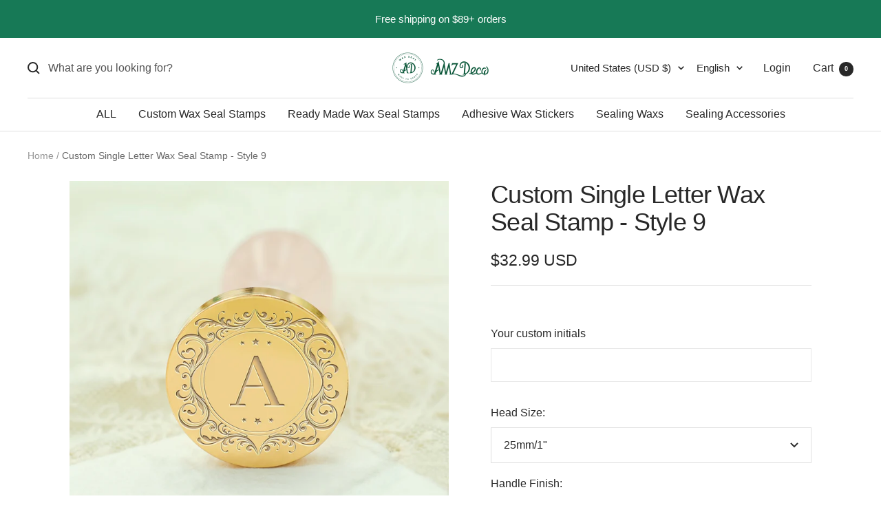

--- FILE ---
content_type: text/html; charset=utf-8
request_url: https://amzdeco.com/products/custom-single-letter-wax-seal-stamp-style-9
body_size: 69351
content:
<!doctype html><html class="no-js" lang="en" dir="ltr">
  <head>
<script>
window.KiwiSizing = window.KiwiSizing === undefined ? {} : window.KiwiSizing;
KiwiSizing.shop = "amzdeco.myshopify.com";


KiwiSizing.data = {
  collections: "462487519267,19072057379,92035547171,19436044323,19436404771,31275483171,267602165795,154937196579,19332562979",
  tags: "Custom Wax Seal Stamp,Semi-Custom \u0026 Logo",
  product: "6855194705955",
  vendor: "AMZ Deco",
  type: "Custom Wax Seal Stamp",
  title: "Custom Single Letter Wax Seal Stamp - Style 9",
  images: ["\/\/amzdeco.com\/cdn\/shop\/files\/custom-single-letter-wax-seal-stamp---style-9-9-3.jpeg?v=1758000757","\/\/amzdeco.com\/cdn\/shop\/files\/custom-single-letter-wax-seal-stamp---style-9-9-2.jpeg?v=1758000757","\/\/amzdeco.com\/cdn\/shop\/files\/custom-single-letter-wax-seal-stamp---style-9-9.jpeg?v=1758000757","\/\/amzdeco.com\/cdn\/shop\/files\/amz-deco-wax-seal-stamp-heads-and-handles_61769c11-e992-4c35-9680-787186cf27d0.jpeg?v=1758000757","\/\/amzdeco.com\/cdn\/shop\/files\/amz-deco-wax-seal-stamp-gift-pack_05cf4449-2697-468c-89d8-e0da5656248b.jpeg?v=1758000757","\/\/amzdeco.com\/cdn\/shop\/files\/amz-deco-wax-seal-stamp-premium-kit-gift-pack-1_3b0b1ffd-8608-45bc-be94-c087ebe29e68.jpeg?v=1758000757","\/\/amzdeco.com\/cdn\/shop\/files\/amz-deco-wax-seal-stamp-premium-kit_58277fd8-2050-4152-88ef-9d7244938705.jpeg?v=1758000757","\/\/amzdeco.com\/cdn\/shop\/files\/amz-deco-wax-seal-stamp-premium-kit-gift-pack-2_8eff97ca-e36c-48d2-9385-645a0426582b.jpeg?v=1758000757"],
  options: [{"name":"Head Size","position":1,"values":["25mm\/1\"","30mm\/1.18\"","35mm\/1.38\" (+$4 USD)","40mm\/1.57\" (+$8 USD)"]},{"name":"Handle Finish","position":2,"values":["Walnut","Black","Fancy","Copper (+$5 USD)","Rose Gold (+$5 USD)","Gold (+$5 USD)","Silver (+$5 USD)","Bronze (+$5 USD)","White Quartz (+$10 USD)","Rose Quartz (+$10 USD)"]},{"name":"Upgrade to Kit","position":3,"values":["Stamp Only","Premium Kit (+$19.98 USD)"]}],
  variants: [{"id":40081103978531,"title":"25mm\/1\" \/ Walnut \/ Stamp Only","option1":"25mm\/1\"","option2":"Walnut","option3":"Stamp Only","sku":"P6549-00001","requires_shipping":true,"taxable":true,"featured_image":null,"available":true,"name":"Custom Single Letter Wax Seal Stamp - Style 9 - 25mm\/1\" \/ Walnut \/ Stamp Only","public_title":"25mm\/1\" \/ Walnut \/ Stamp Only","options":["25mm\/1\"","Walnut","Stamp Only"],"price":3299,"weight":100,"compare_at_price":3299,"inventory_quantity":-812,"inventory_management":null,"inventory_policy":"deny","barcode":null,"requires_selling_plan":false,"selling_plan_allocations":[]},{"id":40081104011299,"title":"25mm\/1\" \/ Walnut \/ Premium Kit (+$19.98 USD)","option1":"25mm\/1\"","option2":"Walnut","option3":"Premium Kit (+$19.98 USD)","sku":"P6549-00002","requires_shipping":true,"taxable":true,"featured_image":null,"available":true,"name":"Custom Single Letter Wax Seal Stamp - Style 9 - 25mm\/1\" \/ Walnut \/ Premium Kit (+$19.98 USD)","public_title":"25mm\/1\" \/ Walnut \/ Premium Kit (+$19.98 USD)","options":["25mm\/1\"","Walnut","Premium Kit (+$19.98 USD)"],"price":5297,"weight":300,"compare_at_price":5297,"inventory_quantity":-2,"inventory_management":null,"inventory_policy":"deny","barcode":null,"requires_selling_plan":false,"selling_plan_allocations":[]},{"id":40081104044067,"title":"25mm\/1\" \/ Black \/ Stamp Only","option1":"25mm\/1\"","option2":"Black","option3":"Stamp Only","sku":"P6549-00005","requires_shipping":true,"taxable":true,"featured_image":null,"available":true,"name":"Custom Single Letter Wax Seal Stamp - Style 9 - 25mm\/1\" \/ Black \/ Stamp Only","public_title":"25mm\/1\" \/ Black \/ Stamp Only","options":["25mm\/1\"","Black","Stamp Only"],"price":3299,"weight":100,"compare_at_price":3299,"inventory_quantity":-116,"inventory_management":null,"inventory_policy":"deny","barcode":null,"requires_selling_plan":false,"selling_plan_allocations":[]},{"id":40081104076835,"title":"25mm\/1\" \/ Black \/ Premium Kit (+$19.98 USD)","option1":"25mm\/1\"","option2":"Black","option3":"Premium Kit (+$19.98 USD)","sku":"P6549-00006","requires_shipping":true,"taxable":true,"featured_image":null,"available":true,"name":"Custom Single Letter Wax Seal Stamp - Style 9 - 25mm\/1\" \/ Black \/ Premium Kit (+$19.98 USD)","public_title":"25mm\/1\" \/ Black \/ Premium Kit (+$19.98 USD)","options":["25mm\/1\"","Black","Premium Kit (+$19.98 USD)"],"price":5297,"weight":300,"compare_at_price":5297,"inventory_quantity":0,"inventory_management":null,"inventory_policy":"deny","barcode":null,"requires_selling_plan":false,"selling_plan_allocations":[]},{"id":40081104109603,"title":"25mm\/1\" \/ Fancy \/ Stamp Only","option1":"25mm\/1\"","option2":"Fancy","option3":"Stamp Only","sku":"P6549-00003","requires_shipping":true,"taxable":true,"featured_image":null,"available":true,"name":"Custom Single Letter Wax Seal Stamp - Style 9 - 25mm\/1\" \/ Fancy \/ Stamp Only","public_title":"25mm\/1\" \/ Fancy \/ Stamp Only","options":["25mm\/1\"","Fancy","Stamp Only"],"price":3299,"weight":100,"compare_at_price":3299,"inventory_quantity":-126,"inventory_management":null,"inventory_policy":"deny","barcode":null,"requires_selling_plan":false,"selling_plan_allocations":[]},{"id":40081104142371,"title":"25mm\/1\" \/ Fancy \/ Premium Kit (+$19.98 USD)","option1":"25mm\/1\"","option2":"Fancy","option3":"Premium Kit (+$19.98 USD)","sku":"P6549-00004","requires_shipping":true,"taxable":true,"featured_image":null,"available":true,"name":"Custom Single Letter Wax Seal Stamp - Style 9 - 25mm\/1\" \/ Fancy \/ Premium Kit (+$19.98 USD)","public_title":"25mm\/1\" \/ Fancy \/ Premium Kit (+$19.98 USD)","options":["25mm\/1\"","Fancy","Premium Kit (+$19.98 USD)"],"price":5297,"weight":300,"compare_at_price":5297,"inventory_quantity":-1,"inventory_management":null,"inventory_policy":"deny","barcode":null,"requires_selling_plan":false,"selling_plan_allocations":[]},{"id":40081104175139,"title":"25mm\/1\" \/ Copper (+$5 USD) \/ Stamp Only","option1":"25mm\/1\"","option2":"Copper (+$5 USD)","option3":"Stamp Only","sku":"P6549-00009","requires_shipping":true,"taxable":true,"featured_image":null,"available":true,"name":"Custom Single Letter Wax Seal Stamp - Style 9 - 25mm\/1\" \/ Copper (+$5 USD) \/ Stamp Only","public_title":"25mm\/1\" \/ Copper (+$5 USD) \/ Stamp Only","options":["25mm\/1\"","Copper (+$5 USD)","Stamp Only"],"price":3799,"weight":120,"compare_at_price":3799,"inventory_quantity":0,"inventory_management":null,"inventory_policy":"deny","barcode":null,"requires_selling_plan":false,"selling_plan_allocations":[]},{"id":40081104207907,"title":"25mm\/1\" \/ Copper (+$5 USD) \/ Premium Kit (+$19.98 USD)","option1":"25mm\/1\"","option2":"Copper (+$5 USD)","option3":"Premium Kit (+$19.98 USD)","sku":"P6549-00010","requires_shipping":true,"taxable":true,"featured_image":null,"available":true,"name":"Custom Single Letter Wax Seal Stamp - Style 9 - 25mm\/1\" \/ Copper (+$5 USD) \/ Premium Kit (+$19.98 USD)","public_title":"25mm\/1\" \/ Copper (+$5 USD) \/ Premium Kit (+$19.98 USD)","options":["25mm\/1\"","Copper (+$5 USD)","Premium Kit (+$19.98 USD)"],"price":5797,"weight":320,"compare_at_price":5797,"inventory_quantity":0,"inventory_management":null,"inventory_policy":"deny","barcode":null,"requires_selling_plan":false,"selling_plan_allocations":[]},{"id":40081104240675,"title":"25mm\/1\" \/ Rose Gold (+$5 USD) \/ Stamp Only","option1":"25mm\/1\"","option2":"Rose Gold (+$5 USD)","option3":"Stamp Only","sku":"P6549-00013","requires_shipping":true,"taxable":true,"featured_image":null,"available":true,"name":"Custom Single Letter Wax Seal Stamp - Style 9 - 25mm\/1\" \/ Rose Gold (+$5 USD) \/ Stamp Only","public_title":"25mm\/1\" \/ Rose Gold (+$5 USD) \/ Stamp Only","options":["25mm\/1\"","Rose Gold (+$5 USD)","Stamp Only"],"price":3799,"weight":120,"compare_at_price":3799,"inventory_quantity":0,"inventory_management":null,"inventory_policy":"deny","barcode":null,"requires_selling_plan":false,"selling_plan_allocations":[]},{"id":40081104273443,"title":"25mm\/1\" \/ Rose Gold (+$5 USD) \/ Premium Kit (+$19.98 USD)","option1":"25mm\/1\"","option2":"Rose Gold (+$5 USD)","option3":"Premium Kit (+$19.98 USD)","sku":"P6549-00014","requires_shipping":true,"taxable":true,"featured_image":null,"available":true,"name":"Custom Single Letter Wax Seal Stamp - Style 9 - 25mm\/1\" \/ Rose Gold (+$5 USD) \/ Premium Kit (+$19.98 USD)","public_title":"25mm\/1\" \/ Rose Gold (+$5 USD) \/ Premium Kit (+$19.98 USD)","options":["25mm\/1\"","Rose Gold (+$5 USD)","Premium Kit (+$19.98 USD)"],"price":5797,"weight":320,"compare_at_price":5797,"inventory_quantity":0,"inventory_management":null,"inventory_policy":"deny","barcode":null,"requires_selling_plan":false,"selling_plan_allocations":[]},{"id":40081104306211,"title":"25mm\/1\" \/ Gold (+$5 USD) \/ Stamp Only","option1":"25mm\/1\"","option2":"Gold (+$5 USD)","option3":"Stamp Only","sku":"P6549-00011","requires_shipping":true,"taxable":true,"featured_image":null,"available":true,"name":"Custom Single Letter Wax Seal Stamp - Style 9 - 25mm\/1\" \/ Gold (+$5 USD) \/ Stamp Only","public_title":"25mm\/1\" \/ Gold (+$5 USD) \/ Stamp Only","options":["25mm\/1\"","Gold (+$5 USD)","Stamp Only"],"price":3799,"weight":120,"compare_at_price":3799,"inventory_quantity":-2,"inventory_management":null,"inventory_policy":"deny","barcode":null,"requires_selling_plan":false,"selling_plan_allocations":[]},{"id":40081104338979,"title":"25mm\/1\" \/ Gold (+$5 USD) \/ Premium Kit (+$19.98 USD)","option1":"25mm\/1\"","option2":"Gold (+$5 USD)","option3":"Premium Kit (+$19.98 USD)","sku":"P6549-00012","requires_shipping":true,"taxable":true,"featured_image":null,"available":true,"name":"Custom Single Letter Wax Seal Stamp - Style 9 - 25mm\/1\" \/ Gold (+$5 USD) \/ Premium Kit (+$19.98 USD)","public_title":"25mm\/1\" \/ Gold (+$5 USD) \/ Premium Kit (+$19.98 USD)","options":["25mm\/1\"","Gold (+$5 USD)","Premium Kit (+$19.98 USD)"],"price":5797,"weight":320,"compare_at_price":5797,"inventory_quantity":0,"inventory_management":null,"inventory_policy":"deny","barcode":null,"requires_selling_plan":false,"selling_plan_allocations":[]},{"id":40081104371747,"title":"25mm\/1\" \/ Silver (+$5 USD) \/ Stamp Only","option1":"25mm\/1\"","option2":"Silver (+$5 USD)","option3":"Stamp Only","sku":"P6549-00015","requires_shipping":true,"taxable":true,"featured_image":null,"available":true,"name":"Custom Single Letter Wax Seal Stamp - Style 9 - 25mm\/1\" \/ Silver (+$5 USD) \/ Stamp Only","public_title":"25mm\/1\" \/ Silver (+$5 USD) \/ Stamp Only","options":["25mm\/1\"","Silver (+$5 USD)","Stamp Only"],"price":3799,"weight":120,"compare_at_price":3799,"inventory_quantity":0,"inventory_management":null,"inventory_policy":"deny","barcode":null,"requires_selling_plan":false,"selling_plan_allocations":[]},{"id":40081104404515,"title":"25mm\/1\" \/ Silver (+$5 USD) \/ Premium Kit (+$19.98 USD)","option1":"25mm\/1\"","option2":"Silver (+$5 USD)","option3":"Premium Kit (+$19.98 USD)","sku":"P6549-00016","requires_shipping":true,"taxable":true,"featured_image":null,"available":true,"name":"Custom Single Letter Wax Seal Stamp - Style 9 - 25mm\/1\" \/ Silver (+$5 USD) \/ Premium Kit (+$19.98 USD)","public_title":"25mm\/1\" \/ Silver (+$5 USD) \/ Premium Kit (+$19.98 USD)","options":["25mm\/1\"","Silver (+$5 USD)","Premium Kit (+$19.98 USD)"],"price":5797,"weight":320,"compare_at_price":5797,"inventory_quantity":0,"inventory_management":null,"inventory_policy":"deny","barcode":null,"requires_selling_plan":false,"selling_plan_allocations":[]},{"id":40081104437283,"title":"25mm\/1\" \/ Bronze (+$5 USD) \/ Stamp Only","option1":"25mm\/1\"","option2":"Bronze (+$5 USD)","option3":"Stamp Only","sku":"P6549-00007","requires_shipping":true,"taxable":true,"featured_image":null,"available":true,"name":"Custom Single Letter Wax Seal Stamp - Style 9 - 25mm\/1\" \/ Bronze (+$5 USD) \/ Stamp Only","public_title":"25mm\/1\" \/ Bronze (+$5 USD) \/ Stamp Only","options":["25mm\/1\"","Bronze (+$5 USD)","Stamp Only"],"price":3799,"weight":120,"compare_at_price":3799,"inventory_quantity":0,"inventory_management":null,"inventory_policy":"deny","barcode":null,"requires_selling_plan":false,"selling_plan_allocations":[]},{"id":40081104470051,"title":"25mm\/1\" \/ Bronze (+$5 USD) \/ Premium Kit (+$19.98 USD)","option1":"25mm\/1\"","option2":"Bronze (+$5 USD)","option3":"Premium Kit (+$19.98 USD)","sku":"P6549-00008","requires_shipping":true,"taxable":true,"featured_image":null,"available":true,"name":"Custom Single Letter Wax Seal Stamp - Style 9 - 25mm\/1\" \/ Bronze (+$5 USD) \/ Premium Kit (+$19.98 USD)","public_title":"25mm\/1\" \/ Bronze (+$5 USD) \/ Premium Kit (+$19.98 USD)","options":["25mm\/1\"","Bronze (+$5 USD)","Premium Kit (+$19.98 USD)"],"price":5797,"weight":320,"compare_at_price":5797,"inventory_quantity":0,"inventory_management":null,"inventory_policy":"deny","barcode":null,"requires_selling_plan":false,"selling_plan_allocations":[]},{"id":40081104502819,"title":"25mm\/1\" \/ White Quartz (+$10 USD) \/ Stamp Only","option1":"25mm\/1\"","option2":"White Quartz (+$10 USD)","option3":"Stamp Only","sku":"P6549-00067","requires_shipping":true,"taxable":true,"featured_image":null,"available":true,"name":"Custom Single Letter Wax Seal Stamp - Style 9 - 25mm\/1\" \/ White Quartz (+$10 USD) \/ Stamp Only","public_title":"25mm\/1\" \/ White Quartz (+$10 USD) \/ Stamp Only","options":["25mm\/1\"","White Quartz (+$10 USD)","Stamp Only"],"price":4299,"weight":100,"compare_at_price":4299,"inventory_quantity":-1,"inventory_management":null,"inventory_policy":"deny","barcode":null,"requires_selling_plan":false,"selling_plan_allocations":[]},{"id":40081104535587,"title":"25mm\/1\" \/ White Quartz (+$10 USD) \/ Premium Kit (+$19.98 USD)","option1":"25mm\/1\"","option2":"White Quartz (+$10 USD)","option3":"Premium Kit (+$19.98 USD)","sku":"P6549-00068","requires_shipping":true,"taxable":true,"featured_image":null,"available":true,"name":"Custom Single Letter Wax Seal Stamp - Style 9 - 25mm\/1\" \/ White Quartz (+$10 USD) \/ Premium Kit (+$19.98 USD)","public_title":"25mm\/1\" \/ White Quartz (+$10 USD) \/ Premium Kit (+$19.98 USD)","options":["25mm\/1\"","White Quartz (+$10 USD)","Premium Kit (+$19.98 USD)"],"price":6297,"weight":300,"compare_at_price":6297,"inventory_quantity":0,"inventory_management":null,"inventory_policy":"deny","barcode":null,"requires_selling_plan":false,"selling_plan_allocations":[]},{"id":40081104568355,"title":"25mm\/1\" \/ Rose Quartz (+$10 USD) \/ Stamp Only","option1":"25mm\/1\"","option2":"Rose Quartz (+$10 USD)","option3":"Stamp Only","sku":"P6549-00065","requires_shipping":true,"taxable":true,"featured_image":null,"available":true,"name":"Custom Single Letter Wax Seal Stamp - Style 9 - 25mm\/1\" \/ Rose Quartz (+$10 USD) \/ Stamp Only","public_title":"25mm\/1\" \/ Rose Quartz (+$10 USD) \/ Stamp Only","options":["25mm\/1\"","Rose Quartz (+$10 USD)","Stamp Only"],"price":4299,"weight":100,"compare_at_price":4299,"inventory_quantity":-2,"inventory_management":null,"inventory_policy":"deny","barcode":null,"requires_selling_plan":false,"selling_plan_allocations":[]},{"id":40081104601123,"title":"25mm\/1\" \/ Rose Quartz (+$10 USD) \/ Premium Kit (+$19.98 USD)","option1":"25mm\/1\"","option2":"Rose Quartz (+$10 USD)","option3":"Premium Kit (+$19.98 USD)","sku":"P6549-00066","requires_shipping":true,"taxable":true,"featured_image":null,"available":true,"name":"Custom Single Letter Wax Seal Stamp - Style 9 - 25mm\/1\" \/ Rose Quartz (+$10 USD) \/ Premium Kit (+$19.98 USD)","public_title":"25mm\/1\" \/ Rose Quartz (+$10 USD) \/ Premium Kit (+$19.98 USD)","options":["25mm\/1\"","Rose Quartz (+$10 USD)","Premium Kit (+$19.98 USD)"],"price":6297,"weight":300,"compare_at_price":6297,"inventory_quantity":0,"inventory_management":null,"inventory_policy":"deny","barcode":null,"requires_selling_plan":false,"selling_plan_allocations":[]},{"id":40081104633891,"title":"30mm\/1.18\" \/ Walnut \/ Stamp Only","option1":"30mm\/1.18\"","option2":"Walnut","option3":"Stamp Only","sku":"P6549-00017","requires_shipping":true,"taxable":true,"featured_image":null,"available":true,"name":"Custom Single Letter Wax Seal Stamp - Style 9 - 30mm\/1.18\" \/ Walnut \/ Stamp Only","public_title":"30mm\/1.18\" \/ Walnut \/ Stamp Only","options":["30mm\/1.18\"","Walnut","Stamp Only"],"price":3299,"weight":100,"compare_at_price":3299,"inventory_quantity":-979,"inventory_management":null,"inventory_policy":"deny","barcode":null,"requires_selling_plan":false,"selling_plan_allocations":[]},{"id":40081104666659,"title":"30mm\/1.18\" \/ Walnut \/ Premium Kit (+$19.98 USD)","option1":"30mm\/1.18\"","option2":"Walnut","option3":"Premium Kit (+$19.98 USD)","sku":"P6549-00018","requires_shipping":true,"taxable":true,"featured_image":null,"available":true,"name":"Custom Single Letter Wax Seal Stamp - Style 9 - 30mm\/1.18\" \/ Walnut \/ Premium Kit (+$19.98 USD)","public_title":"30mm\/1.18\" \/ Walnut \/ Premium Kit (+$19.98 USD)","options":["30mm\/1.18\"","Walnut","Premium Kit (+$19.98 USD)"],"price":5297,"weight":300,"compare_at_price":5297,"inventory_quantity":-2,"inventory_management":null,"inventory_policy":"deny","barcode":null,"requires_selling_plan":false,"selling_plan_allocations":[]},{"id":40081104699427,"title":"30mm\/1.18\" \/ Black \/ Stamp Only","option1":"30mm\/1.18\"","option2":"Black","option3":"Stamp Only","sku":"P6549-00021","requires_shipping":true,"taxable":true,"featured_image":null,"available":true,"name":"Custom Single Letter Wax Seal Stamp - Style 9 - 30mm\/1.18\" \/ Black \/ Stamp Only","public_title":"30mm\/1.18\" \/ Black \/ Stamp Only","options":["30mm\/1.18\"","Black","Stamp Only"],"price":3299,"weight":100,"compare_at_price":3299,"inventory_quantity":-200,"inventory_management":null,"inventory_policy":"deny","barcode":null,"requires_selling_plan":false,"selling_plan_allocations":[]},{"id":40081104732195,"title":"30mm\/1.18\" \/ Black \/ Premium Kit (+$19.98 USD)","option1":"30mm\/1.18\"","option2":"Black","option3":"Premium Kit (+$19.98 USD)","sku":"P6549-00022","requires_shipping":true,"taxable":true,"featured_image":null,"available":true,"name":"Custom Single Letter Wax Seal Stamp - Style 9 - 30mm\/1.18\" \/ Black \/ Premium Kit (+$19.98 USD)","public_title":"30mm\/1.18\" \/ Black \/ Premium Kit (+$19.98 USD)","options":["30mm\/1.18\"","Black","Premium Kit (+$19.98 USD)"],"price":5297,"weight":300,"compare_at_price":5297,"inventory_quantity":-1,"inventory_management":null,"inventory_policy":"deny","barcode":null,"requires_selling_plan":false,"selling_plan_allocations":[]},{"id":40081104764963,"title":"30mm\/1.18\" \/ Fancy \/ Stamp Only","option1":"30mm\/1.18\"","option2":"Fancy","option3":"Stamp Only","sku":"P6549-00019","requires_shipping":true,"taxable":true,"featured_image":null,"available":true,"name":"Custom Single Letter Wax Seal Stamp - Style 9 - 30mm\/1.18\" \/ Fancy \/ Stamp Only","public_title":"30mm\/1.18\" \/ Fancy \/ Stamp Only","options":["30mm\/1.18\"","Fancy","Stamp Only"],"price":3299,"weight":100,"compare_at_price":3299,"inventory_quantity":-339,"inventory_management":null,"inventory_policy":"deny","barcode":null,"requires_selling_plan":false,"selling_plan_allocations":[]},{"id":40081104797731,"title":"30mm\/1.18\" \/ Fancy \/ Premium Kit (+$19.98 USD)","option1":"30mm\/1.18\"","option2":"Fancy","option3":"Premium Kit (+$19.98 USD)","sku":"P6549-00020","requires_shipping":true,"taxable":true,"featured_image":null,"available":true,"name":"Custom Single Letter Wax Seal Stamp - Style 9 - 30mm\/1.18\" \/ Fancy \/ Premium Kit (+$19.98 USD)","public_title":"30mm\/1.18\" \/ Fancy \/ Premium Kit (+$19.98 USD)","options":["30mm\/1.18\"","Fancy","Premium Kit (+$19.98 USD)"],"price":5297,"weight":300,"compare_at_price":5297,"inventory_quantity":0,"inventory_management":null,"inventory_policy":"deny","barcode":null,"requires_selling_plan":false,"selling_plan_allocations":[]},{"id":40081104830499,"title":"30mm\/1.18\" \/ Copper (+$5 USD) \/ Stamp Only","option1":"30mm\/1.18\"","option2":"Copper (+$5 USD)","option3":"Stamp Only","sku":"P6549-00025","requires_shipping":true,"taxable":true,"featured_image":null,"available":true,"name":"Custom Single Letter Wax Seal Stamp - Style 9 - 30mm\/1.18\" \/ Copper (+$5 USD) \/ Stamp Only","public_title":"30mm\/1.18\" \/ Copper (+$5 USD) \/ Stamp Only","options":["30mm\/1.18\"","Copper (+$5 USD)","Stamp Only"],"price":3799,"weight":120,"compare_at_price":3799,"inventory_quantity":-1,"inventory_management":null,"inventory_policy":"deny","barcode":null,"requires_selling_plan":false,"selling_plan_allocations":[]},{"id":40081104863267,"title":"30mm\/1.18\" \/ Copper (+$5 USD) \/ Premium Kit (+$19.98 USD)","option1":"30mm\/1.18\"","option2":"Copper (+$5 USD)","option3":"Premium Kit (+$19.98 USD)","sku":"P6549-00026","requires_shipping":true,"taxable":true,"featured_image":null,"available":true,"name":"Custom Single Letter Wax Seal Stamp - Style 9 - 30mm\/1.18\" \/ Copper (+$5 USD) \/ Premium Kit (+$19.98 USD)","public_title":"30mm\/1.18\" \/ Copper (+$5 USD) \/ Premium Kit (+$19.98 USD)","options":["30mm\/1.18\"","Copper (+$5 USD)","Premium Kit (+$19.98 USD)"],"price":5797,"weight":320,"compare_at_price":5797,"inventory_quantity":0,"inventory_management":null,"inventory_policy":"deny","barcode":null,"requires_selling_plan":false,"selling_plan_allocations":[]},{"id":40081104896035,"title":"30mm\/1.18\" \/ Rose Gold (+$5 USD) \/ Stamp Only","option1":"30mm\/1.18\"","option2":"Rose Gold (+$5 USD)","option3":"Stamp Only","sku":"P6549-00029","requires_shipping":true,"taxable":true,"featured_image":null,"available":true,"name":"Custom Single Letter Wax Seal Stamp - Style 9 - 30mm\/1.18\" \/ Rose Gold (+$5 USD) \/ Stamp Only","public_title":"30mm\/1.18\" \/ Rose Gold (+$5 USD) \/ Stamp Only","options":["30mm\/1.18\"","Rose Gold (+$5 USD)","Stamp Only"],"price":3799,"weight":120,"compare_at_price":3799,"inventory_quantity":0,"inventory_management":null,"inventory_policy":"deny","barcode":null,"requires_selling_plan":false,"selling_plan_allocations":[]},{"id":40081104928803,"title":"30mm\/1.18\" \/ Rose Gold (+$5 USD) \/ Premium Kit (+$19.98 USD)","option1":"30mm\/1.18\"","option2":"Rose Gold (+$5 USD)","option3":"Premium Kit (+$19.98 USD)","sku":"P6549-00030","requires_shipping":true,"taxable":true,"featured_image":null,"available":true,"name":"Custom Single Letter Wax Seal Stamp - Style 9 - 30mm\/1.18\" \/ Rose Gold (+$5 USD) \/ Premium Kit (+$19.98 USD)","public_title":"30mm\/1.18\" \/ Rose Gold (+$5 USD) \/ Premium Kit (+$19.98 USD)","options":["30mm\/1.18\"","Rose Gold (+$5 USD)","Premium Kit (+$19.98 USD)"],"price":5797,"weight":320,"compare_at_price":5797,"inventory_quantity":0,"inventory_management":null,"inventory_policy":"deny","barcode":null,"requires_selling_plan":false,"selling_plan_allocations":[]},{"id":40081104961571,"title":"30mm\/1.18\" \/ Gold (+$5 USD) \/ Stamp Only","option1":"30mm\/1.18\"","option2":"Gold (+$5 USD)","option3":"Stamp Only","sku":"P6549-00027","requires_shipping":true,"taxable":true,"featured_image":null,"available":true,"name":"Custom Single Letter Wax Seal Stamp - Style 9 - 30mm\/1.18\" \/ Gold (+$5 USD) \/ Stamp Only","public_title":"30mm\/1.18\" \/ Gold (+$5 USD) \/ Stamp Only","options":["30mm\/1.18\"","Gold (+$5 USD)","Stamp Only"],"price":3799,"weight":120,"compare_at_price":3799,"inventory_quantity":-1,"inventory_management":null,"inventory_policy":"deny","barcode":null,"requires_selling_plan":false,"selling_plan_allocations":[]},{"id":40081104994339,"title":"30mm\/1.18\" \/ Gold (+$5 USD) \/ Premium Kit (+$19.98 USD)","option1":"30mm\/1.18\"","option2":"Gold (+$5 USD)","option3":"Premium Kit (+$19.98 USD)","sku":"P6549-00028","requires_shipping":true,"taxable":true,"featured_image":null,"available":true,"name":"Custom Single Letter Wax Seal Stamp - Style 9 - 30mm\/1.18\" \/ Gold (+$5 USD) \/ Premium Kit (+$19.98 USD)","public_title":"30mm\/1.18\" \/ Gold (+$5 USD) \/ Premium Kit (+$19.98 USD)","options":["30mm\/1.18\"","Gold (+$5 USD)","Premium Kit (+$19.98 USD)"],"price":5797,"weight":320,"compare_at_price":5797,"inventory_quantity":0,"inventory_management":null,"inventory_policy":"deny","barcode":null,"requires_selling_plan":false,"selling_plan_allocations":[]},{"id":40081105027107,"title":"30mm\/1.18\" \/ Silver (+$5 USD) \/ Stamp Only","option1":"30mm\/1.18\"","option2":"Silver (+$5 USD)","option3":"Stamp Only","sku":"P6549-00031","requires_shipping":true,"taxable":true,"featured_image":null,"available":true,"name":"Custom Single Letter Wax Seal Stamp - Style 9 - 30mm\/1.18\" \/ Silver (+$5 USD) \/ Stamp Only","public_title":"30mm\/1.18\" \/ Silver (+$5 USD) \/ Stamp Only","options":["30mm\/1.18\"","Silver (+$5 USD)","Stamp Only"],"price":3799,"weight":120,"compare_at_price":3799,"inventory_quantity":0,"inventory_management":null,"inventory_policy":"deny","barcode":null,"requires_selling_plan":false,"selling_plan_allocations":[]},{"id":40081105059875,"title":"30mm\/1.18\" \/ Silver (+$5 USD) \/ Premium Kit (+$19.98 USD)","option1":"30mm\/1.18\"","option2":"Silver (+$5 USD)","option3":"Premium Kit (+$19.98 USD)","sku":"P6549-00032","requires_shipping":true,"taxable":true,"featured_image":null,"available":true,"name":"Custom Single Letter Wax Seal Stamp - Style 9 - 30mm\/1.18\" \/ Silver (+$5 USD) \/ Premium Kit (+$19.98 USD)","public_title":"30mm\/1.18\" \/ Silver (+$5 USD) \/ Premium Kit (+$19.98 USD)","options":["30mm\/1.18\"","Silver (+$5 USD)","Premium Kit (+$19.98 USD)"],"price":5797,"weight":320,"compare_at_price":5797,"inventory_quantity":0,"inventory_management":null,"inventory_policy":"deny","barcode":null,"requires_selling_plan":false,"selling_plan_allocations":[]},{"id":40081105092643,"title":"30mm\/1.18\" \/ Bronze (+$5 USD) \/ Stamp Only","option1":"30mm\/1.18\"","option2":"Bronze (+$5 USD)","option3":"Stamp Only","sku":"P6549-00023","requires_shipping":true,"taxable":true,"featured_image":null,"available":true,"name":"Custom Single Letter Wax Seal Stamp - Style 9 - 30mm\/1.18\" \/ Bronze (+$5 USD) \/ Stamp Only","public_title":"30mm\/1.18\" \/ Bronze (+$5 USD) \/ Stamp Only","options":["30mm\/1.18\"","Bronze (+$5 USD)","Stamp Only"],"price":3799,"weight":120,"compare_at_price":3799,"inventory_quantity":0,"inventory_management":null,"inventory_policy":"deny","barcode":null,"requires_selling_plan":false,"selling_plan_allocations":[]},{"id":40081105125411,"title":"30mm\/1.18\" \/ Bronze (+$5 USD) \/ Premium Kit (+$19.98 USD)","option1":"30mm\/1.18\"","option2":"Bronze (+$5 USD)","option3":"Premium Kit (+$19.98 USD)","sku":"P6549-00024","requires_shipping":true,"taxable":true,"featured_image":null,"available":true,"name":"Custom Single Letter Wax Seal Stamp - Style 9 - 30mm\/1.18\" \/ Bronze (+$5 USD) \/ Premium Kit (+$19.98 USD)","public_title":"30mm\/1.18\" \/ Bronze (+$5 USD) \/ Premium Kit (+$19.98 USD)","options":["30mm\/1.18\"","Bronze (+$5 USD)","Premium Kit (+$19.98 USD)"],"price":5797,"weight":320,"compare_at_price":5797,"inventory_quantity":-2,"inventory_management":null,"inventory_policy":"deny","barcode":null,"requires_selling_plan":false,"selling_plan_allocations":[]},{"id":40081105158179,"title":"30mm\/1.18\" \/ White Quartz (+$10 USD) \/ Stamp Only","option1":"30mm\/1.18\"","option2":"White Quartz (+$10 USD)","option3":"Stamp Only","sku":"P6549-00071","requires_shipping":true,"taxable":true,"featured_image":null,"available":true,"name":"Custom Single Letter Wax Seal Stamp - Style 9 - 30mm\/1.18\" \/ White Quartz (+$10 USD) \/ Stamp Only","public_title":"30mm\/1.18\" \/ White Quartz (+$10 USD) \/ Stamp Only","options":["30mm\/1.18\"","White Quartz (+$10 USD)","Stamp Only"],"price":4299,"weight":100,"compare_at_price":4299,"inventory_quantity":0,"inventory_management":null,"inventory_policy":"deny","barcode":null,"requires_selling_plan":false,"selling_plan_allocations":[]},{"id":40081105190947,"title":"30mm\/1.18\" \/ White Quartz (+$10 USD) \/ Premium Kit (+$19.98 USD)","option1":"30mm\/1.18\"","option2":"White Quartz (+$10 USD)","option3":"Premium Kit (+$19.98 USD)","sku":"P6549-00072","requires_shipping":true,"taxable":true,"featured_image":null,"available":true,"name":"Custom Single Letter Wax Seal Stamp - Style 9 - 30mm\/1.18\" \/ White Quartz (+$10 USD) \/ Premium Kit (+$19.98 USD)","public_title":"30mm\/1.18\" \/ White Quartz (+$10 USD) \/ Premium Kit (+$19.98 USD)","options":["30mm\/1.18\"","White Quartz (+$10 USD)","Premium Kit (+$19.98 USD)"],"price":6297,"weight":300,"compare_at_price":6297,"inventory_quantity":0,"inventory_management":null,"inventory_policy":"deny","barcode":null,"requires_selling_plan":false,"selling_plan_allocations":[]},{"id":40081105223715,"title":"30mm\/1.18\" \/ Rose Quartz (+$10 USD) \/ Stamp Only","option1":"30mm\/1.18\"","option2":"Rose Quartz (+$10 USD)","option3":"Stamp Only","sku":"P6549-00069","requires_shipping":true,"taxable":true,"featured_image":null,"available":true,"name":"Custom Single Letter Wax Seal Stamp - Style 9 - 30mm\/1.18\" \/ Rose Quartz (+$10 USD) \/ Stamp Only","public_title":"30mm\/1.18\" \/ Rose Quartz (+$10 USD) \/ Stamp Only","options":["30mm\/1.18\"","Rose Quartz (+$10 USD)","Stamp Only"],"price":4299,"weight":100,"compare_at_price":4299,"inventory_quantity":0,"inventory_management":null,"inventory_policy":"deny","barcode":null,"requires_selling_plan":false,"selling_plan_allocations":[]},{"id":40081105256483,"title":"30mm\/1.18\" \/ Rose Quartz (+$10 USD) \/ Premium Kit (+$19.98 USD)","option1":"30mm\/1.18\"","option2":"Rose Quartz (+$10 USD)","option3":"Premium Kit (+$19.98 USD)","sku":"P6549-00070","requires_shipping":true,"taxable":true,"featured_image":null,"available":true,"name":"Custom Single Letter Wax Seal Stamp - Style 9 - 30mm\/1.18\" \/ Rose Quartz (+$10 USD) \/ Premium Kit (+$19.98 USD)","public_title":"30mm\/1.18\" \/ Rose Quartz (+$10 USD) \/ Premium Kit (+$19.98 USD)","options":["30mm\/1.18\"","Rose Quartz (+$10 USD)","Premium Kit (+$19.98 USD)"],"price":6297,"weight":300,"compare_at_price":6297,"inventory_quantity":0,"inventory_management":null,"inventory_policy":"deny","barcode":null,"requires_selling_plan":false,"selling_plan_allocations":[]},{"id":40081105289251,"title":"35mm\/1.38\" (+$4 USD) \/ Walnut \/ Stamp Only","option1":"35mm\/1.38\" (+$4 USD)","option2":"Walnut","option3":"Stamp Only","sku":"P6549-00033","requires_shipping":true,"taxable":true,"featured_image":null,"available":true,"name":"Custom Single Letter Wax Seal Stamp - Style 9 - 35mm\/1.38\" (+$4 USD) \/ Walnut \/ Stamp Only","public_title":"35mm\/1.38\" (+$4 USD) \/ Walnut \/ Stamp Only","options":["35mm\/1.38\" (+$4 USD)","Walnut","Stamp Only"],"price":3699,"weight":110,"compare_at_price":3699,"inventory_quantity":-1,"inventory_management":null,"inventory_policy":"deny","barcode":null,"requires_selling_plan":false,"selling_plan_allocations":[]},{"id":40081105322019,"title":"35mm\/1.38\" (+$4 USD) \/ Walnut \/ Premium Kit (+$19.98 USD)","option1":"35mm\/1.38\" (+$4 USD)","option2":"Walnut","option3":"Premium Kit (+$19.98 USD)","sku":"P6549-00034","requires_shipping":true,"taxable":true,"featured_image":null,"available":true,"name":"Custom Single Letter Wax Seal Stamp - Style 9 - 35mm\/1.38\" (+$4 USD) \/ Walnut \/ Premium Kit (+$19.98 USD)","public_title":"35mm\/1.38\" (+$4 USD) \/ Walnut \/ Premium Kit (+$19.98 USD)","options":["35mm\/1.38\" (+$4 USD)","Walnut","Premium Kit (+$19.98 USD)"],"price":5697,"weight":310,"compare_at_price":5697,"inventory_quantity":-1,"inventory_management":null,"inventory_policy":"deny","barcode":null,"requires_selling_plan":false,"selling_plan_allocations":[]},{"id":40081105354787,"title":"35mm\/1.38\" (+$4 USD) \/ Black \/ Stamp Only","option1":"35mm\/1.38\" (+$4 USD)","option2":"Black","option3":"Stamp Only","sku":"P6549-00037","requires_shipping":true,"taxable":true,"featured_image":null,"available":true,"name":"Custom Single Letter Wax Seal Stamp - Style 9 - 35mm\/1.38\" (+$4 USD) \/ Black \/ Stamp Only","public_title":"35mm\/1.38\" (+$4 USD) \/ Black \/ Stamp Only","options":["35mm\/1.38\" (+$4 USD)","Black","Stamp Only"],"price":3699,"weight":110,"compare_at_price":3699,"inventory_quantity":-1,"inventory_management":null,"inventory_policy":"deny","barcode":null,"requires_selling_plan":false,"selling_plan_allocations":[]},{"id":40081105387555,"title":"35mm\/1.38\" (+$4 USD) \/ Black \/ Premium Kit (+$19.98 USD)","option1":"35mm\/1.38\" (+$4 USD)","option2":"Black","option3":"Premium Kit (+$19.98 USD)","sku":"P6549-00038","requires_shipping":true,"taxable":true,"featured_image":null,"available":true,"name":"Custom Single Letter Wax Seal Stamp - Style 9 - 35mm\/1.38\" (+$4 USD) \/ Black \/ Premium Kit (+$19.98 USD)","public_title":"35mm\/1.38\" (+$4 USD) \/ Black \/ Premium Kit (+$19.98 USD)","options":["35mm\/1.38\" (+$4 USD)","Black","Premium Kit (+$19.98 USD)"],"price":5697,"weight":310,"compare_at_price":5697,"inventory_quantity":0,"inventory_management":null,"inventory_policy":"deny","barcode":null,"requires_selling_plan":false,"selling_plan_allocations":[]},{"id":40081105420323,"title":"35mm\/1.38\" (+$4 USD) \/ Fancy \/ Stamp Only","option1":"35mm\/1.38\" (+$4 USD)","option2":"Fancy","option3":"Stamp Only","sku":"P6549-00035","requires_shipping":true,"taxable":true,"featured_image":null,"available":true,"name":"Custom Single Letter Wax Seal Stamp - Style 9 - 35mm\/1.38\" (+$4 USD) \/ Fancy \/ Stamp Only","public_title":"35mm\/1.38\" (+$4 USD) \/ Fancy \/ Stamp Only","options":["35mm\/1.38\" (+$4 USD)","Fancy","Stamp Only"],"price":3699,"weight":110,"compare_at_price":3699,"inventory_quantity":-1,"inventory_management":null,"inventory_policy":"deny","barcode":null,"requires_selling_plan":false,"selling_plan_allocations":[]},{"id":40081105453091,"title":"35mm\/1.38\" (+$4 USD) \/ Fancy \/ Premium Kit (+$19.98 USD)","option1":"35mm\/1.38\" (+$4 USD)","option2":"Fancy","option3":"Premium Kit (+$19.98 USD)","sku":"P6549-00036","requires_shipping":true,"taxable":true,"featured_image":null,"available":true,"name":"Custom Single Letter Wax Seal Stamp - Style 9 - 35mm\/1.38\" (+$4 USD) \/ Fancy \/ Premium Kit (+$19.98 USD)","public_title":"35mm\/1.38\" (+$4 USD) \/ Fancy \/ Premium Kit (+$19.98 USD)","options":["35mm\/1.38\" (+$4 USD)","Fancy","Premium Kit (+$19.98 USD)"],"price":5697,"weight":310,"compare_at_price":5697,"inventory_quantity":-1,"inventory_management":null,"inventory_policy":"deny","barcode":null,"requires_selling_plan":false,"selling_plan_allocations":[]},{"id":40081105485859,"title":"35mm\/1.38\" (+$4 USD) \/ Copper (+$5 USD) \/ Stamp Only","option1":"35mm\/1.38\" (+$4 USD)","option2":"Copper (+$5 USD)","option3":"Stamp Only","sku":"P6549-00041","requires_shipping":true,"taxable":true,"featured_image":null,"available":true,"name":"Custom Single Letter Wax Seal Stamp - Style 9 - 35mm\/1.38\" (+$4 USD) \/ Copper (+$5 USD) \/ Stamp Only","public_title":"35mm\/1.38\" (+$4 USD) \/ Copper (+$5 USD) \/ Stamp Only","options":["35mm\/1.38\" (+$4 USD)","Copper (+$5 USD)","Stamp Only"],"price":4199,"weight":130,"compare_at_price":4199,"inventory_quantity":0,"inventory_management":null,"inventory_policy":"deny","barcode":null,"requires_selling_plan":false,"selling_plan_allocations":[]},{"id":40081105518627,"title":"35mm\/1.38\" (+$4 USD) \/ Copper (+$5 USD) \/ Premium Kit (+$19.98 USD)","option1":"35mm\/1.38\" (+$4 USD)","option2":"Copper (+$5 USD)","option3":"Premium Kit (+$19.98 USD)","sku":"P6549-00042","requires_shipping":true,"taxable":true,"featured_image":null,"available":true,"name":"Custom Single Letter Wax Seal Stamp - Style 9 - 35mm\/1.38\" (+$4 USD) \/ Copper (+$5 USD) \/ Premium Kit (+$19.98 USD)","public_title":"35mm\/1.38\" (+$4 USD) \/ Copper (+$5 USD) \/ Premium Kit (+$19.98 USD)","options":["35mm\/1.38\" (+$4 USD)","Copper (+$5 USD)","Premium Kit (+$19.98 USD)"],"price":6197,"weight":330,"compare_at_price":6197,"inventory_quantity":0,"inventory_management":null,"inventory_policy":"deny","barcode":null,"requires_selling_plan":false,"selling_plan_allocations":[]},{"id":40081105551395,"title":"35mm\/1.38\" (+$4 USD) \/ Rose Gold (+$5 USD) \/ Stamp Only","option1":"35mm\/1.38\" (+$4 USD)","option2":"Rose Gold (+$5 USD)","option3":"Stamp Only","sku":"P6549-00045","requires_shipping":true,"taxable":true,"featured_image":null,"available":true,"name":"Custom Single Letter Wax Seal Stamp - Style 9 - 35mm\/1.38\" (+$4 USD) \/ Rose Gold (+$5 USD) \/ Stamp Only","public_title":"35mm\/1.38\" (+$4 USD) \/ Rose Gold (+$5 USD) \/ Stamp Only","options":["35mm\/1.38\" (+$4 USD)","Rose Gold (+$5 USD)","Stamp Only"],"price":4199,"weight":130,"compare_at_price":4199,"inventory_quantity":0,"inventory_management":null,"inventory_policy":"deny","barcode":null,"requires_selling_plan":false,"selling_plan_allocations":[]},{"id":40081105584163,"title":"35mm\/1.38\" (+$4 USD) \/ Rose Gold (+$5 USD) \/ Premium Kit (+$19.98 USD)","option1":"35mm\/1.38\" (+$4 USD)","option2":"Rose Gold (+$5 USD)","option3":"Premium Kit (+$19.98 USD)","sku":"P6549-00046","requires_shipping":true,"taxable":true,"featured_image":null,"available":true,"name":"Custom Single Letter Wax Seal Stamp - Style 9 - 35mm\/1.38\" (+$4 USD) \/ Rose Gold (+$5 USD) \/ Premium Kit (+$19.98 USD)","public_title":"35mm\/1.38\" (+$4 USD) \/ Rose Gold (+$5 USD) \/ Premium Kit (+$19.98 USD)","options":["35mm\/1.38\" (+$4 USD)","Rose Gold (+$5 USD)","Premium Kit (+$19.98 USD)"],"price":6197,"weight":330,"compare_at_price":6197,"inventory_quantity":0,"inventory_management":null,"inventory_policy":"deny","barcode":null,"requires_selling_plan":false,"selling_plan_allocations":[]},{"id":40081105616931,"title":"35mm\/1.38\" (+$4 USD) \/ Gold (+$5 USD) \/ Stamp Only","option1":"35mm\/1.38\" (+$4 USD)","option2":"Gold (+$5 USD)","option3":"Stamp Only","sku":"P6549-00043","requires_shipping":true,"taxable":true,"featured_image":null,"available":true,"name":"Custom Single Letter Wax Seal Stamp - Style 9 - 35mm\/1.38\" (+$4 USD) \/ Gold (+$5 USD) \/ Stamp Only","public_title":"35mm\/1.38\" (+$4 USD) \/ Gold (+$5 USD) \/ Stamp Only","options":["35mm\/1.38\" (+$4 USD)","Gold (+$5 USD)","Stamp Only"],"price":4199,"weight":130,"compare_at_price":4199,"inventory_quantity":-1,"inventory_management":null,"inventory_policy":"deny","barcode":null,"requires_selling_plan":false,"selling_plan_allocations":[]},{"id":40081105649699,"title":"35mm\/1.38\" (+$4 USD) \/ Gold (+$5 USD) \/ Premium Kit (+$19.98 USD)","option1":"35mm\/1.38\" (+$4 USD)","option2":"Gold (+$5 USD)","option3":"Premium Kit (+$19.98 USD)","sku":"P6549-00044","requires_shipping":true,"taxable":true,"featured_image":null,"available":true,"name":"Custom Single Letter Wax Seal Stamp - Style 9 - 35mm\/1.38\" (+$4 USD) \/ Gold (+$5 USD) \/ Premium Kit (+$19.98 USD)","public_title":"35mm\/1.38\" (+$4 USD) \/ Gold (+$5 USD) \/ Premium Kit (+$19.98 USD)","options":["35mm\/1.38\" (+$4 USD)","Gold (+$5 USD)","Premium Kit (+$19.98 USD)"],"price":6197,"weight":330,"compare_at_price":6197,"inventory_quantity":0,"inventory_management":null,"inventory_policy":"deny","barcode":null,"requires_selling_plan":false,"selling_plan_allocations":[]},{"id":40081105682467,"title":"35mm\/1.38\" (+$4 USD) \/ Silver (+$5 USD) \/ Stamp Only","option1":"35mm\/1.38\" (+$4 USD)","option2":"Silver (+$5 USD)","option3":"Stamp Only","sku":"P6549-00047","requires_shipping":true,"taxable":true,"featured_image":null,"available":true,"name":"Custom Single Letter Wax Seal Stamp - Style 9 - 35mm\/1.38\" (+$4 USD) \/ Silver (+$5 USD) \/ Stamp Only","public_title":"35mm\/1.38\" (+$4 USD) \/ Silver (+$5 USD) \/ Stamp Only","options":["35mm\/1.38\" (+$4 USD)","Silver (+$5 USD)","Stamp Only"],"price":4199,"weight":130,"compare_at_price":4199,"inventory_quantity":0,"inventory_management":null,"inventory_policy":"deny","barcode":null,"requires_selling_plan":false,"selling_plan_allocations":[]},{"id":40081105715235,"title":"35mm\/1.38\" (+$4 USD) \/ Silver (+$5 USD) \/ Premium Kit (+$19.98 USD)","option1":"35mm\/1.38\" (+$4 USD)","option2":"Silver (+$5 USD)","option3":"Premium Kit (+$19.98 USD)","sku":"P6549-00048","requires_shipping":true,"taxable":true,"featured_image":null,"available":true,"name":"Custom Single Letter Wax Seal Stamp - Style 9 - 35mm\/1.38\" (+$4 USD) \/ Silver (+$5 USD) \/ Premium Kit (+$19.98 USD)","public_title":"35mm\/1.38\" (+$4 USD) \/ Silver (+$5 USD) \/ Premium Kit (+$19.98 USD)","options":["35mm\/1.38\" (+$4 USD)","Silver (+$5 USD)","Premium Kit (+$19.98 USD)"],"price":6197,"weight":330,"compare_at_price":6197,"inventory_quantity":0,"inventory_management":null,"inventory_policy":"deny","barcode":null,"requires_selling_plan":false,"selling_plan_allocations":[]},{"id":40081105748003,"title":"35mm\/1.38\" (+$4 USD) \/ Bronze (+$5 USD) \/ Stamp Only","option1":"35mm\/1.38\" (+$4 USD)","option2":"Bronze (+$5 USD)","option3":"Stamp Only","sku":"P6549-00039","requires_shipping":true,"taxable":true,"featured_image":null,"available":true,"name":"Custom Single Letter Wax Seal Stamp - Style 9 - 35mm\/1.38\" (+$4 USD) \/ Bronze (+$5 USD) \/ Stamp Only","public_title":"35mm\/1.38\" (+$4 USD) \/ Bronze (+$5 USD) \/ Stamp Only","options":["35mm\/1.38\" (+$4 USD)","Bronze (+$5 USD)","Stamp Only"],"price":4199,"weight":130,"compare_at_price":4199,"inventory_quantity":0,"inventory_management":null,"inventory_policy":"deny","barcode":null,"requires_selling_plan":false,"selling_plan_allocations":[]},{"id":40081105780771,"title":"35mm\/1.38\" (+$4 USD) \/ Bronze (+$5 USD) \/ Premium Kit (+$19.98 USD)","option1":"35mm\/1.38\" (+$4 USD)","option2":"Bronze (+$5 USD)","option3":"Premium Kit (+$19.98 USD)","sku":"P6549-00040","requires_shipping":true,"taxable":true,"featured_image":null,"available":true,"name":"Custom Single Letter Wax Seal Stamp - Style 9 - 35mm\/1.38\" (+$4 USD) \/ Bronze (+$5 USD) \/ Premium Kit (+$19.98 USD)","public_title":"35mm\/1.38\" (+$4 USD) \/ Bronze (+$5 USD) \/ Premium Kit (+$19.98 USD)","options":["35mm\/1.38\" (+$4 USD)","Bronze (+$5 USD)","Premium Kit (+$19.98 USD)"],"price":6197,"weight":330,"compare_at_price":6197,"inventory_quantity":0,"inventory_management":null,"inventory_policy":"deny","barcode":null,"requires_selling_plan":false,"selling_plan_allocations":[]},{"id":40081105813539,"title":"35mm\/1.38\" (+$4 USD) \/ White Quartz (+$10 USD) \/ Stamp Only","option1":"35mm\/1.38\" (+$4 USD)","option2":"White Quartz (+$10 USD)","option3":"Stamp Only","sku":"P6549-00075","requires_shipping":true,"taxable":true,"featured_image":null,"available":true,"name":"Custom Single Letter Wax Seal Stamp - Style 9 - 35mm\/1.38\" (+$4 USD) \/ White Quartz (+$10 USD) \/ Stamp Only","public_title":"35mm\/1.38\" (+$4 USD) \/ White Quartz (+$10 USD) \/ Stamp Only","options":["35mm\/1.38\" (+$4 USD)","White Quartz (+$10 USD)","Stamp Only"],"price":4699,"weight":110,"compare_at_price":4699,"inventory_quantity":0,"inventory_management":null,"inventory_policy":"deny","barcode":null,"requires_selling_plan":false,"selling_plan_allocations":[]},{"id":40081105846307,"title":"35mm\/1.38\" (+$4 USD) \/ White Quartz (+$10 USD) \/ Premium Kit (+$19.98 USD)","option1":"35mm\/1.38\" (+$4 USD)","option2":"White Quartz (+$10 USD)","option3":"Premium Kit (+$19.98 USD)","sku":"P6549-00076","requires_shipping":true,"taxable":true,"featured_image":null,"available":true,"name":"Custom Single Letter Wax Seal Stamp - Style 9 - 35mm\/1.38\" (+$4 USD) \/ White Quartz (+$10 USD) \/ Premium Kit (+$19.98 USD)","public_title":"35mm\/1.38\" (+$4 USD) \/ White Quartz (+$10 USD) \/ Premium Kit (+$19.98 USD)","options":["35mm\/1.38\" (+$4 USD)","White Quartz (+$10 USD)","Premium Kit (+$19.98 USD)"],"price":6697,"weight":310,"compare_at_price":6697,"inventory_quantity":0,"inventory_management":null,"inventory_policy":"deny","barcode":null,"requires_selling_plan":false,"selling_plan_allocations":[]},{"id":40081105879075,"title":"35mm\/1.38\" (+$4 USD) \/ Rose Quartz (+$10 USD) \/ Stamp Only","option1":"35mm\/1.38\" (+$4 USD)","option2":"Rose Quartz (+$10 USD)","option3":"Stamp Only","sku":"P6549-00073","requires_shipping":true,"taxable":true,"featured_image":null,"available":true,"name":"Custom Single Letter Wax Seal Stamp - Style 9 - 35mm\/1.38\" (+$4 USD) \/ Rose Quartz (+$10 USD) \/ Stamp Only","public_title":"35mm\/1.38\" (+$4 USD) \/ Rose Quartz (+$10 USD) \/ Stamp Only","options":["35mm\/1.38\" (+$4 USD)","Rose Quartz (+$10 USD)","Stamp Only"],"price":4699,"weight":110,"compare_at_price":4699,"inventory_quantity":0,"inventory_management":null,"inventory_policy":"deny","barcode":null,"requires_selling_plan":false,"selling_plan_allocations":[]},{"id":40081105911843,"title":"35mm\/1.38\" (+$4 USD) \/ Rose Quartz (+$10 USD) \/ Premium Kit (+$19.98 USD)","option1":"35mm\/1.38\" (+$4 USD)","option2":"Rose Quartz (+$10 USD)","option3":"Premium Kit (+$19.98 USD)","sku":"P6549-00074","requires_shipping":true,"taxable":true,"featured_image":null,"available":true,"name":"Custom Single Letter Wax Seal Stamp - Style 9 - 35mm\/1.38\" (+$4 USD) \/ Rose Quartz (+$10 USD) \/ Premium Kit (+$19.98 USD)","public_title":"35mm\/1.38\" (+$4 USD) \/ Rose Quartz (+$10 USD) \/ Premium Kit (+$19.98 USD)","options":["35mm\/1.38\" (+$4 USD)","Rose Quartz (+$10 USD)","Premium Kit (+$19.98 USD)"],"price":6697,"weight":310,"compare_at_price":6697,"inventory_quantity":0,"inventory_management":null,"inventory_policy":"deny","barcode":null,"requires_selling_plan":false,"selling_plan_allocations":[]},{"id":40081105944611,"title":"40mm\/1.57\" (+$8 USD) \/ Walnut \/ Stamp Only","option1":"40mm\/1.57\" (+$8 USD)","option2":"Walnut","option3":"Stamp Only","sku":"P6549-00049","requires_shipping":true,"taxable":true,"featured_image":null,"available":true,"name":"Custom Single Letter Wax Seal Stamp - Style 9 - 40mm\/1.57\" (+$8 USD) \/ Walnut \/ Stamp Only","public_title":"40mm\/1.57\" (+$8 USD) \/ Walnut \/ Stamp Only","options":["40mm\/1.57\" (+$8 USD)","Walnut","Stamp Only"],"price":4099,"weight":120,"compare_at_price":4099,"inventory_quantity":0,"inventory_management":null,"inventory_policy":"deny","barcode":null,"requires_selling_plan":false,"selling_plan_allocations":[]},{"id":40081105977379,"title":"40mm\/1.57\" (+$8 USD) \/ Walnut \/ Premium Kit (+$19.98 USD)","option1":"40mm\/1.57\" (+$8 USD)","option2":"Walnut","option3":"Premium Kit (+$19.98 USD)","sku":"P6549-00050","requires_shipping":true,"taxable":true,"featured_image":null,"available":true,"name":"Custom Single Letter Wax Seal Stamp - Style 9 - 40mm\/1.57\" (+$8 USD) \/ Walnut \/ Premium Kit (+$19.98 USD)","public_title":"40mm\/1.57\" (+$8 USD) \/ Walnut \/ Premium Kit (+$19.98 USD)","options":["40mm\/1.57\" (+$8 USD)","Walnut","Premium Kit (+$19.98 USD)"],"price":6097,"weight":320,"compare_at_price":6097,"inventory_quantity":0,"inventory_management":null,"inventory_policy":"deny","barcode":null,"requires_selling_plan":false,"selling_plan_allocations":[]},{"id":40081106010147,"title":"40mm\/1.57\" (+$8 USD) \/ Black \/ Stamp Only","option1":"40mm\/1.57\" (+$8 USD)","option2":"Black","option3":"Stamp Only","sku":"P6549-00053","requires_shipping":true,"taxable":true,"featured_image":null,"available":true,"name":"Custom Single Letter Wax Seal Stamp - Style 9 - 40mm\/1.57\" (+$8 USD) \/ Black \/ Stamp Only","public_title":"40mm\/1.57\" (+$8 USD) \/ Black \/ Stamp Only","options":["40mm\/1.57\" (+$8 USD)","Black","Stamp Only"],"price":4099,"weight":120,"compare_at_price":4099,"inventory_quantity":0,"inventory_management":null,"inventory_policy":"deny","barcode":null,"requires_selling_plan":false,"selling_plan_allocations":[]},{"id":40081106042915,"title":"40mm\/1.57\" (+$8 USD) \/ Black \/ Premium Kit (+$19.98 USD)","option1":"40mm\/1.57\" (+$8 USD)","option2":"Black","option3":"Premium Kit (+$19.98 USD)","sku":"P6549-00054","requires_shipping":true,"taxable":true,"featured_image":null,"available":true,"name":"Custom Single Letter Wax Seal Stamp - Style 9 - 40mm\/1.57\" (+$8 USD) \/ Black \/ Premium Kit (+$19.98 USD)","public_title":"40mm\/1.57\" (+$8 USD) \/ Black \/ Premium Kit (+$19.98 USD)","options":["40mm\/1.57\" (+$8 USD)","Black","Premium Kit (+$19.98 USD)"],"price":6097,"weight":320,"compare_at_price":6097,"inventory_quantity":0,"inventory_management":null,"inventory_policy":"deny","barcode":null,"requires_selling_plan":false,"selling_plan_allocations":[]},{"id":40081106075683,"title":"40mm\/1.57\" (+$8 USD) \/ Fancy \/ Stamp Only","option1":"40mm\/1.57\" (+$8 USD)","option2":"Fancy","option3":"Stamp Only","sku":"P6549-00051","requires_shipping":true,"taxable":true,"featured_image":null,"available":true,"name":"Custom Single Letter Wax Seal Stamp - Style 9 - 40mm\/1.57\" (+$8 USD) \/ Fancy \/ Stamp Only","public_title":"40mm\/1.57\" (+$8 USD) \/ Fancy \/ Stamp Only","options":["40mm\/1.57\" (+$8 USD)","Fancy","Stamp Only"],"price":4099,"weight":120,"compare_at_price":4099,"inventory_quantity":0,"inventory_management":null,"inventory_policy":"deny","barcode":null,"requires_selling_plan":false,"selling_plan_allocations":[]},{"id":40081106108451,"title":"40mm\/1.57\" (+$8 USD) \/ Fancy \/ Premium Kit (+$19.98 USD)","option1":"40mm\/1.57\" (+$8 USD)","option2":"Fancy","option3":"Premium Kit (+$19.98 USD)","sku":"P6549-00052","requires_shipping":true,"taxable":true,"featured_image":null,"available":true,"name":"Custom Single Letter Wax Seal Stamp - Style 9 - 40mm\/1.57\" (+$8 USD) \/ Fancy \/ Premium Kit (+$19.98 USD)","public_title":"40mm\/1.57\" (+$8 USD) \/ Fancy \/ Premium Kit (+$19.98 USD)","options":["40mm\/1.57\" (+$8 USD)","Fancy","Premium Kit (+$19.98 USD)"],"price":6097,"weight":320,"compare_at_price":6097,"inventory_quantity":-1,"inventory_management":null,"inventory_policy":"deny","barcode":null,"requires_selling_plan":false,"selling_plan_allocations":[]},{"id":40081106141219,"title":"40mm\/1.57\" (+$8 USD) \/ Copper (+$5 USD) \/ Stamp Only","option1":"40mm\/1.57\" (+$8 USD)","option2":"Copper (+$5 USD)","option3":"Stamp Only","sku":"P6549-00057","requires_shipping":true,"taxable":true,"featured_image":null,"available":true,"name":"Custom Single Letter Wax Seal Stamp - Style 9 - 40mm\/1.57\" (+$8 USD) \/ Copper (+$5 USD) \/ Stamp Only","public_title":"40mm\/1.57\" (+$8 USD) \/ Copper (+$5 USD) \/ Stamp Only","options":["40mm\/1.57\" (+$8 USD)","Copper (+$5 USD)","Stamp Only"],"price":4599,"weight":140,"compare_at_price":4599,"inventory_quantity":0,"inventory_management":null,"inventory_policy":"deny","barcode":null,"requires_selling_plan":false,"selling_plan_allocations":[]},{"id":40081106173987,"title":"40mm\/1.57\" (+$8 USD) \/ Copper (+$5 USD) \/ Premium Kit (+$19.98 USD)","option1":"40mm\/1.57\" (+$8 USD)","option2":"Copper (+$5 USD)","option3":"Premium Kit (+$19.98 USD)","sku":"P6549-00058","requires_shipping":true,"taxable":true,"featured_image":null,"available":true,"name":"Custom Single Letter Wax Seal Stamp - Style 9 - 40mm\/1.57\" (+$8 USD) \/ Copper (+$5 USD) \/ Premium Kit (+$19.98 USD)","public_title":"40mm\/1.57\" (+$8 USD) \/ Copper (+$5 USD) \/ Premium Kit (+$19.98 USD)","options":["40mm\/1.57\" (+$8 USD)","Copper (+$5 USD)","Premium Kit (+$19.98 USD)"],"price":6597,"weight":340,"compare_at_price":6597,"inventory_quantity":0,"inventory_management":null,"inventory_policy":"deny","barcode":null,"requires_selling_plan":false,"selling_plan_allocations":[]},{"id":40081106206755,"title":"40mm\/1.57\" (+$8 USD) \/ Rose Gold (+$5 USD) \/ Stamp Only","option1":"40mm\/1.57\" (+$8 USD)","option2":"Rose Gold (+$5 USD)","option3":"Stamp Only","sku":"P6549-00061","requires_shipping":true,"taxable":true,"featured_image":null,"available":true,"name":"Custom Single Letter Wax Seal Stamp - Style 9 - 40mm\/1.57\" (+$8 USD) \/ Rose Gold (+$5 USD) \/ Stamp Only","public_title":"40mm\/1.57\" (+$8 USD) \/ Rose Gold (+$5 USD) \/ Stamp Only","options":["40mm\/1.57\" (+$8 USD)","Rose Gold (+$5 USD)","Stamp Only"],"price":4599,"weight":140,"compare_at_price":4599,"inventory_quantity":0,"inventory_management":null,"inventory_policy":"deny","barcode":null,"requires_selling_plan":false,"selling_plan_allocations":[]},{"id":40081106239523,"title":"40mm\/1.57\" (+$8 USD) \/ Rose Gold (+$5 USD) \/ Premium Kit (+$19.98 USD)","option1":"40mm\/1.57\" (+$8 USD)","option2":"Rose Gold (+$5 USD)","option3":"Premium Kit (+$19.98 USD)","sku":"P6549-00062","requires_shipping":true,"taxable":true,"featured_image":null,"available":true,"name":"Custom Single Letter Wax Seal Stamp - Style 9 - 40mm\/1.57\" (+$8 USD) \/ Rose Gold (+$5 USD) \/ Premium Kit (+$19.98 USD)","public_title":"40mm\/1.57\" (+$8 USD) \/ Rose Gold (+$5 USD) \/ Premium Kit (+$19.98 USD)","options":["40mm\/1.57\" (+$8 USD)","Rose Gold (+$5 USD)","Premium Kit (+$19.98 USD)"],"price":6597,"weight":340,"compare_at_price":6597,"inventory_quantity":0,"inventory_management":null,"inventory_policy":"deny","barcode":null,"requires_selling_plan":false,"selling_plan_allocations":[]},{"id":40081106272291,"title":"40mm\/1.57\" (+$8 USD) \/ Gold (+$5 USD) \/ Stamp Only","option1":"40mm\/1.57\" (+$8 USD)","option2":"Gold (+$5 USD)","option3":"Stamp Only","sku":"P6549-00059","requires_shipping":true,"taxable":true,"featured_image":null,"available":true,"name":"Custom Single Letter Wax Seal Stamp - Style 9 - 40mm\/1.57\" (+$8 USD) \/ Gold (+$5 USD) \/ Stamp Only","public_title":"40mm\/1.57\" (+$8 USD) \/ Gold (+$5 USD) \/ Stamp Only","options":["40mm\/1.57\" (+$8 USD)","Gold (+$5 USD)","Stamp Only"],"price":4599,"weight":140,"compare_at_price":4599,"inventory_quantity":0,"inventory_management":null,"inventory_policy":"deny","barcode":null,"requires_selling_plan":false,"selling_plan_allocations":[]},{"id":40081106305059,"title":"40mm\/1.57\" (+$8 USD) \/ Gold (+$5 USD) \/ Premium Kit (+$19.98 USD)","option1":"40mm\/1.57\" (+$8 USD)","option2":"Gold (+$5 USD)","option3":"Premium Kit (+$19.98 USD)","sku":"P6549-00060","requires_shipping":true,"taxable":true,"featured_image":null,"available":true,"name":"Custom Single Letter Wax Seal Stamp - Style 9 - 40mm\/1.57\" (+$8 USD) \/ Gold (+$5 USD) \/ Premium Kit (+$19.98 USD)","public_title":"40mm\/1.57\" (+$8 USD) \/ Gold (+$5 USD) \/ Premium Kit (+$19.98 USD)","options":["40mm\/1.57\" (+$8 USD)","Gold (+$5 USD)","Premium Kit (+$19.98 USD)"],"price":6597,"weight":340,"compare_at_price":6597,"inventory_quantity":0,"inventory_management":null,"inventory_policy":"deny","barcode":null,"requires_selling_plan":false,"selling_plan_allocations":[]},{"id":40081106337827,"title":"40mm\/1.57\" (+$8 USD) \/ Silver (+$5 USD) \/ Stamp Only","option1":"40mm\/1.57\" (+$8 USD)","option2":"Silver (+$5 USD)","option3":"Stamp Only","sku":"P6549-00063","requires_shipping":true,"taxable":true,"featured_image":null,"available":true,"name":"Custom Single Letter Wax Seal Stamp - Style 9 - 40mm\/1.57\" (+$8 USD) \/ Silver (+$5 USD) \/ Stamp Only","public_title":"40mm\/1.57\" (+$8 USD) \/ Silver (+$5 USD) \/ Stamp Only","options":["40mm\/1.57\" (+$8 USD)","Silver (+$5 USD)","Stamp Only"],"price":4599,"weight":140,"compare_at_price":4599,"inventory_quantity":0,"inventory_management":null,"inventory_policy":"deny","barcode":null,"requires_selling_plan":false,"selling_plan_allocations":[]},{"id":40081106370595,"title":"40mm\/1.57\" (+$8 USD) \/ Silver (+$5 USD) \/ Premium Kit (+$19.98 USD)","option1":"40mm\/1.57\" (+$8 USD)","option2":"Silver (+$5 USD)","option3":"Premium Kit (+$19.98 USD)","sku":"P6549-00064","requires_shipping":true,"taxable":true,"featured_image":null,"available":true,"name":"Custom Single Letter Wax Seal Stamp - Style 9 - 40mm\/1.57\" (+$8 USD) \/ Silver (+$5 USD) \/ Premium Kit (+$19.98 USD)","public_title":"40mm\/1.57\" (+$8 USD) \/ Silver (+$5 USD) \/ Premium Kit (+$19.98 USD)","options":["40mm\/1.57\" (+$8 USD)","Silver (+$5 USD)","Premium Kit (+$19.98 USD)"],"price":6597,"weight":340,"compare_at_price":6597,"inventory_quantity":0,"inventory_management":null,"inventory_policy":"deny","barcode":null,"requires_selling_plan":false,"selling_plan_allocations":[]},{"id":40081106403363,"title":"40mm\/1.57\" (+$8 USD) \/ Bronze (+$5 USD) \/ Stamp Only","option1":"40mm\/1.57\" (+$8 USD)","option2":"Bronze (+$5 USD)","option3":"Stamp Only","sku":"P6549-00055","requires_shipping":true,"taxable":true,"featured_image":null,"available":true,"name":"Custom Single Letter Wax Seal Stamp - Style 9 - 40mm\/1.57\" (+$8 USD) \/ Bronze (+$5 USD) \/ Stamp Only","public_title":"40mm\/1.57\" (+$8 USD) \/ Bronze (+$5 USD) \/ Stamp Only","options":["40mm\/1.57\" (+$8 USD)","Bronze (+$5 USD)","Stamp Only"],"price":4599,"weight":140,"compare_at_price":4599,"inventory_quantity":0,"inventory_management":null,"inventory_policy":"deny","barcode":null,"requires_selling_plan":false,"selling_plan_allocations":[]},{"id":40081106436131,"title":"40mm\/1.57\" (+$8 USD) \/ Bronze (+$5 USD) \/ Premium Kit (+$19.98 USD)","option1":"40mm\/1.57\" (+$8 USD)","option2":"Bronze (+$5 USD)","option3":"Premium Kit (+$19.98 USD)","sku":"P6549-00056","requires_shipping":true,"taxable":true,"featured_image":null,"available":true,"name":"Custom Single Letter Wax Seal Stamp - Style 9 - 40mm\/1.57\" (+$8 USD) \/ Bronze (+$5 USD) \/ Premium Kit (+$19.98 USD)","public_title":"40mm\/1.57\" (+$8 USD) \/ Bronze (+$5 USD) \/ Premium Kit (+$19.98 USD)","options":["40mm\/1.57\" (+$8 USD)","Bronze (+$5 USD)","Premium Kit (+$19.98 USD)"],"price":6597,"weight":340,"compare_at_price":6597,"inventory_quantity":0,"inventory_management":null,"inventory_policy":"deny","barcode":null,"requires_selling_plan":false,"selling_plan_allocations":[]},{"id":40081106468899,"title":"40mm\/1.57\" (+$8 USD) \/ White Quartz (+$10 USD) \/ Stamp Only","option1":"40mm\/1.57\" (+$8 USD)","option2":"White Quartz (+$10 USD)","option3":"Stamp Only","sku":"P6549-00079","requires_shipping":true,"taxable":true,"featured_image":null,"available":true,"name":"Custom Single Letter Wax Seal Stamp - Style 9 - 40mm\/1.57\" (+$8 USD) \/ White Quartz (+$10 USD) \/ Stamp Only","public_title":"40mm\/1.57\" (+$8 USD) \/ White Quartz (+$10 USD) \/ Stamp Only","options":["40mm\/1.57\" (+$8 USD)","White Quartz (+$10 USD)","Stamp Only"],"price":5099,"weight":120,"compare_at_price":5099,"inventory_quantity":0,"inventory_management":null,"inventory_policy":"deny","barcode":null,"requires_selling_plan":false,"selling_plan_allocations":[]},{"id":40081106501667,"title":"40mm\/1.57\" (+$8 USD) \/ White Quartz (+$10 USD) \/ Premium Kit (+$19.98 USD)","option1":"40mm\/1.57\" (+$8 USD)","option2":"White Quartz (+$10 USD)","option3":"Premium Kit (+$19.98 USD)","sku":"P6549-00080","requires_shipping":true,"taxable":true,"featured_image":null,"available":true,"name":"Custom Single Letter Wax Seal Stamp - Style 9 - 40mm\/1.57\" (+$8 USD) \/ White Quartz (+$10 USD) \/ Premium Kit (+$19.98 USD)","public_title":"40mm\/1.57\" (+$8 USD) \/ White Quartz (+$10 USD) \/ Premium Kit (+$19.98 USD)","options":["40mm\/1.57\" (+$8 USD)","White Quartz (+$10 USD)","Premium Kit (+$19.98 USD)"],"price":7097,"weight":320,"compare_at_price":7097,"inventory_quantity":-1,"inventory_management":null,"inventory_policy":"deny","barcode":null,"requires_selling_plan":false,"selling_plan_allocations":[]},{"id":40081106534435,"title":"40mm\/1.57\" (+$8 USD) \/ Rose Quartz (+$10 USD) \/ Stamp Only","option1":"40mm\/1.57\" (+$8 USD)","option2":"Rose Quartz (+$10 USD)","option3":"Stamp Only","sku":"P6549-00077","requires_shipping":true,"taxable":true,"featured_image":null,"available":true,"name":"Custom Single Letter Wax Seal Stamp - Style 9 - 40mm\/1.57\" (+$8 USD) \/ Rose Quartz (+$10 USD) \/ Stamp Only","public_title":"40mm\/1.57\" (+$8 USD) \/ Rose Quartz (+$10 USD) \/ Stamp Only","options":["40mm\/1.57\" (+$8 USD)","Rose Quartz (+$10 USD)","Stamp Only"],"price":5099,"weight":120,"compare_at_price":5099,"inventory_quantity":0,"inventory_management":null,"inventory_policy":"deny","barcode":null,"requires_selling_plan":false,"selling_plan_allocations":[]},{"id":40081106567203,"title":"40mm\/1.57\" (+$8 USD) \/ Rose Quartz (+$10 USD) \/ Premium Kit (+$19.98 USD)","option1":"40mm\/1.57\" (+$8 USD)","option2":"Rose Quartz (+$10 USD)","option3":"Premium Kit (+$19.98 USD)","sku":"P6549-00078","requires_shipping":true,"taxable":true,"featured_image":null,"available":true,"name":"Custom Single Letter Wax Seal Stamp - Style 9 - 40mm\/1.57\" (+$8 USD) \/ Rose Quartz (+$10 USD) \/ Premium Kit (+$19.98 USD)","public_title":"40mm\/1.57\" (+$8 USD) \/ Rose Quartz (+$10 USD) \/ Premium Kit (+$19.98 USD)","options":["40mm\/1.57\" (+$8 USD)","Rose Quartz (+$10 USD)","Premium Kit (+$19.98 USD)"],"price":7097,"weight":320,"compare_at_price":7097,"inventory_quantity":0,"inventory_management":null,"inventory_policy":"deny","barcode":null,"requires_selling_plan":false,"selling_plan_allocations":[]}],
};

</script>
      <!-- Google Ads Remarketing Tag By FeedArmy Version 2.16 START -->
      
      
      
      <!-- ==================================== -->
      <!-- DO NOT EDIT ANYTHING BELOW THIS LINE -->
      
      <script async src="https://www.googletagmanager.com/gtag/js?id=AW-666402562"></script><script>
        window.dataLayer = window.dataLayer || [];
        function gtag(){dataLayer.push(arguments);}
        gtag('js', new Date());
        gtag('config', 'AW-666402562');
      </script>
      
      
      
      <script>
        gtag('event', 'view_item', {
          'send_to': 'AW-666402562',
        	  'value': 32.99,
      	
          'items': [{
      			'id': 'shopify_US_6855194705955_40081103978531',
            'google_business_vertical': 'retail'
          }]
      	
        });
      </script>
      <!-- Google Ads Remarketing Tag By FeedArmy Version 2.16 END -->

    <!-- Infinite Options by ShopPad -->
    <script>     
      window.Shoppad = window.Shoppad || {},     
      window.Shoppad.apps = window.Shoppad.apps || {},     
      window.Shoppad.apps.infiniteoptions = window.Shoppad.apps.infiniteoptions || {},
      window.Shoppad.apps.infiniteoptions.validateType = 'overlay'; // One of 'bound' or 'overlay',
      window.Shoppad.apps.infiniteoptions.addToCartButton = 'form[action="/cart/add"] #AddToCart';
    </script>
    <script src="//d1liekpayvooaz.cloudfront.net/apps/customizery/customizery.js?shop=amzdeco.myshopify.com"></script>
    <!-- Uploadery by ShopPad -->
    <script>
      window.Shoppad = window.Shoppad || {},
      window.Shoppad.apps = window.Shoppad.apps || {},
      window.Shoppad.apps.uploadery = window.Shoppad.apps.uploadery || {},
      window.Shoppad.apps.uploadery.addToCartButton = 'form[action="/cart/add"] #AddToCart';
    </script>
    <script src='//d1liekpayvooaz.cloudfront.net/apps/uploadery/uploadery.js?shop=amzdeco.myshopify.com'></script>
    
    <meta charset="utf-8">
    <meta name="viewport" content="width=device-width, initial-scale=1.0, height=device-height, minimum-scale=1.0, maximum-scale=1.0">
    <meta name="theme-color" content="#ffffff">

    <title>Personalized Custom Single Letter Wax Seal Stamp for Your Stationery | AMZ Deco</title><meta name="description" content="Elevate your correspondence with our Custom Single Letter Wax Seal Stamp. Choose from 27 designs to combine your initial with intricate patterns, adding a touch of elegance and personalization to your invitations, gifts, and stationery. Make a lasting impression with this versatile and customizable wax seal stamp."><link rel="canonical" href="https://amzdeco.com/products/custom-single-letter-wax-seal-stamp-style-9"><link rel="shortcut icon" href="//amzdeco.com/cdn/shop/files/logo_2-04_be15d683-e0f6-426b-a4d5-96bb66bedf7c_96x96.png?v=1683531800" type="image/png"><link rel="preconnect" href="https://cdn.shopify.com">
    <link rel="dns-prefetch" href="https://productreviews.shopifycdn.com">
    <link rel="dns-prefetch" href="https://www.google-analytics.com"><link rel="preload" as="style" href="//amzdeco.com/cdn/shop/t/78/assets/theme.css?v=158458865700116932901736497191">
    <link rel="preload" as="script" href="//amzdeco.com/cdn/shop/t/78/assets/vendor.js?v=31715688253868339281710730679">
    <link rel="preload" as="script" href="//amzdeco.com/cdn/shop/t/78/assets/theme.js?v=173005340623324594091710730679"><link rel="stylesheet" href="//amzdeco.com/cdn/shop/t/78/assets/blocks.css?v=105511042491361501731723889750"><link rel="preload" as="fetch" href="/products/custom-single-letter-wax-seal-stamp-style-9.js" crossorigin><link rel="preload" as="script" href="//amzdeco.com/cdn/shop/t/78/assets/flickity.js?v=176646718982628074891710730679"><meta property="og:type" content="product">
  <meta property="og:title" content="Custom Single Letter Wax Seal Stamp - Style 9">
  <meta property="product:price:amount" content="32.99">
  <meta property="product:price:currency" content="USD"><meta property="og:image" content="http://amzdeco.com/cdn/shop/files/custom-single-letter-wax-seal-stamp---style-9-9-3.jpeg?v=1758000757">
  <meta property="og:image:secure_url" content="https://amzdeco.com/cdn/shop/files/custom-single-letter-wax-seal-stamp---style-9-9-3.jpeg?v=1758000757">
  <meta property="og:image:width" content="1000">
  <meta property="og:image:height" content="1000"><meta property="og:description" content="Elevate your correspondence with our Custom Single Letter Wax Seal Stamp. Choose from 27 designs to combine your initial with intricate patterns, adding a touch of elegance and personalization to your invitations, gifts, and stationery. Make a lasting impression with this versatile and customizable wax seal stamp."><meta property="og:url" content="https://amzdeco.com/products/custom-single-letter-wax-seal-stamp-style-9">
<meta property="og:site_name" content="AMZ Deco"><meta name="twitter:card" content="summary"><meta name="twitter:title" content="Custom Single Letter Wax Seal Stamp - Style 9">
  <meta name="twitter:description" content="DescriptionHelp TopicsShipping Description Elevate your personal style with this Custom Single Letter Wax Seal Stamp. This exclusive design combines your own initial with a captivating patterns. Each wax seal stamp is meticulously crafted to create a unique and memorable impression on your correspondence, invitations, gifts, and more. Unleash your creativity with the endless possibilities of customization. Choose your desired initial and explore the diverse range of patterns available. The combination of your initial and these captivating patterns creates a truly personalized wax seal stamp that is as unique as you are. To enhance your wax sealing experience, we recommend pairing these wax seal stamps with our high-quality wax beads, wax sticks, melting equipment, and highlighting ink pads. Achieve flawless results and create captivating impressions with ease. Whether you prefer a classic and traditional aesthetic or a modern and stylish look,"><meta name="twitter:image" content="https://amzdeco.com/cdn/shop/files/custom-single-letter-wax-seal-stamp---style-9-9-3_1200x1200_crop_center.jpeg?v=1758000757">
  <meta name="twitter:image:alt" content="Custom Single Letter Wax Seal Stamp - Style 9 9-3">
    
  <script type="application/ld+json">
  {
    "@context": "https://schema.org",
    "@type": "Product",
    "productID": 6855194705955,
    "offers": [{
          "@type": "Offer",
          "name": "25mm\/1\" \/ Walnut \/ Stamp Only",
          "availability":"https://schema.org/InStock",
          "price": 32.99,
          "priceCurrency": "USD",
          "priceValidUntil": "2026-01-30","sku": "P6549-00001",
          "url": "/products/custom-single-letter-wax-seal-stamp-style-9?variant=40081103978531"
        },
{
          "@type": "Offer",
          "name": "25mm\/1\" \/ Walnut \/ Premium Kit (+$19.98 USD)",
          "availability":"https://schema.org/InStock",
          "price": 52.97,
          "priceCurrency": "USD",
          "priceValidUntil": "2026-01-30","sku": "P6549-00002",
          "url": "/products/custom-single-letter-wax-seal-stamp-style-9?variant=40081104011299"
        },
{
          "@type": "Offer",
          "name": "25mm\/1\" \/ Black \/ Stamp Only",
          "availability":"https://schema.org/InStock",
          "price": 32.99,
          "priceCurrency": "USD",
          "priceValidUntil": "2026-01-30","sku": "P6549-00005",
          "url": "/products/custom-single-letter-wax-seal-stamp-style-9?variant=40081104044067"
        },
{
          "@type": "Offer",
          "name": "25mm\/1\" \/ Black \/ Premium Kit (+$19.98 USD)",
          "availability":"https://schema.org/InStock",
          "price": 52.97,
          "priceCurrency": "USD",
          "priceValidUntil": "2026-01-30","sku": "P6549-00006",
          "url": "/products/custom-single-letter-wax-seal-stamp-style-9?variant=40081104076835"
        },
{
          "@type": "Offer",
          "name": "25mm\/1\" \/ Fancy \/ Stamp Only",
          "availability":"https://schema.org/InStock",
          "price": 32.99,
          "priceCurrency": "USD",
          "priceValidUntil": "2026-01-30","sku": "P6549-00003",
          "url": "/products/custom-single-letter-wax-seal-stamp-style-9?variant=40081104109603"
        },
{
          "@type": "Offer",
          "name": "25mm\/1\" \/ Fancy \/ Premium Kit (+$19.98 USD)",
          "availability":"https://schema.org/InStock",
          "price": 52.97,
          "priceCurrency": "USD",
          "priceValidUntil": "2026-01-30","sku": "P6549-00004",
          "url": "/products/custom-single-letter-wax-seal-stamp-style-9?variant=40081104142371"
        },
{
          "@type": "Offer",
          "name": "25mm\/1\" \/ Copper (+$5 USD) \/ Stamp Only",
          "availability":"https://schema.org/InStock",
          "price": 37.99,
          "priceCurrency": "USD",
          "priceValidUntil": "2026-01-30","sku": "P6549-00009",
          "url": "/products/custom-single-letter-wax-seal-stamp-style-9?variant=40081104175139"
        },
{
          "@type": "Offer",
          "name": "25mm\/1\" \/ Copper (+$5 USD) \/ Premium Kit (+$19.98 USD)",
          "availability":"https://schema.org/InStock",
          "price": 57.97,
          "priceCurrency": "USD",
          "priceValidUntil": "2026-01-30","sku": "P6549-00010",
          "url": "/products/custom-single-letter-wax-seal-stamp-style-9?variant=40081104207907"
        },
{
          "@type": "Offer",
          "name": "25mm\/1\" \/ Rose Gold (+$5 USD) \/ Stamp Only",
          "availability":"https://schema.org/InStock",
          "price": 37.99,
          "priceCurrency": "USD",
          "priceValidUntil": "2026-01-30","sku": "P6549-00013",
          "url": "/products/custom-single-letter-wax-seal-stamp-style-9?variant=40081104240675"
        },
{
          "@type": "Offer",
          "name": "25mm\/1\" \/ Rose Gold (+$5 USD) \/ Premium Kit (+$19.98 USD)",
          "availability":"https://schema.org/InStock",
          "price": 57.97,
          "priceCurrency": "USD",
          "priceValidUntil": "2026-01-30","sku": "P6549-00014",
          "url": "/products/custom-single-letter-wax-seal-stamp-style-9?variant=40081104273443"
        },
{
          "@type": "Offer",
          "name": "25mm\/1\" \/ Gold (+$5 USD) \/ Stamp Only",
          "availability":"https://schema.org/InStock",
          "price": 37.99,
          "priceCurrency": "USD",
          "priceValidUntil": "2026-01-30","sku": "P6549-00011",
          "url": "/products/custom-single-letter-wax-seal-stamp-style-9?variant=40081104306211"
        },
{
          "@type": "Offer",
          "name": "25mm\/1\" \/ Gold (+$5 USD) \/ Premium Kit (+$19.98 USD)",
          "availability":"https://schema.org/InStock",
          "price": 57.97,
          "priceCurrency": "USD",
          "priceValidUntil": "2026-01-30","sku": "P6549-00012",
          "url": "/products/custom-single-letter-wax-seal-stamp-style-9?variant=40081104338979"
        },
{
          "@type": "Offer",
          "name": "25mm\/1\" \/ Silver (+$5 USD) \/ Stamp Only",
          "availability":"https://schema.org/InStock",
          "price": 37.99,
          "priceCurrency": "USD",
          "priceValidUntil": "2026-01-30","sku": "P6549-00015",
          "url": "/products/custom-single-letter-wax-seal-stamp-style-9?variant=40081104371747"
        },
{
          "@type": "Offer",
          "name": "25mm\/1\" \/ Silver (+$5 USD) \/ Premium Kit (+$19.98 USD)",
          "availability":"https://schema.org/InStock",
          "price": 57.97,
          "priceCurrency": "USD",
          "priceValidUntil": "2026-01-30","sku": "P6549-00016",
          "url": "/products/custom-single-letter-wax-seal-stamp-style-9?variant=40081104404515"
        },
{
          "@type": "Offer",
          "name": "25mm\/1\" \/ Bronze (+$5 USD) \/ Stamp Only",
          "availability":"https://schema.org/InStock",
          "price": 37.99,
          "priceCurrency": "USD",
          "priceValidUntil": "2026-01-30","sku": "P6549-00007",
          "url": "/products/custom-single-letter-wax-seal-stamp-style-9?variant=40081104437283"
        },
{
          "@type": "Offer",
          "name": "25mm\/1\" \/ Bronze (+$5 USD) \/ Premium Kit (+$19.98 USD)",
          "availability":"https://schema.org/InStock",
          "price": 57.97,
          "priceCurrency": "USD",
          "priceValidUntil": "2026-01-30","sku": "P6549-00008",
          "url": "/products/custom-single-letter-wax-seal-stamp-style-9?variant=40081104470051"
        },
{
          "@type": "Offer",
          "name": "25mm\/1\" \/ White Quartz (+$10 USD) \/ Stamp Only",
          "availability":"https://schema.org/InStock",
          "price": 42.99,
          "priceCurrency": "USD",
          "priceValidUntil": "2026-01-30","sku": "P6549-00067",
          "url": "/products/custom-single-letter-wax-seal-stamp-style-9?variant=40081104502819"
        },
{
          "@type": "Offer",
          "name": "25mm\/1\" \/ White Quartz (+$10 USD) \/ Premium Kit (+$19.98 USD)",
          "availability":"https://schema.org/InStock",
          "price": 62.97,
          "priceCurrency": "USD",
          "priceValidUntil": "2026-01-30","sku": "P6549-00068",
          "url": "/products/custom-single-letter-wax-seal-stamp-style-9?variant=40081104535587"
        },
{
          "@type": "Offer",
          "name": "25mm\/1\" \/ Rose Quartz (+$10 USD) \/ Stamp Only",
          "availability":"https://schema.org/InStock",
          "price": 42.99,
          "priceCurrency": "USD",
          "priceValidUntil": "2026-01-30","sku": "P6549-00065",
          "url": "/products/custom-single-letter-wax-seal-stamp-style-9?variant=40081104568355"
        },
{
          "@type": "Offer",
          "name": "25mm\/1\" \/ Rose Quartz (+$10 USD) \/ Premium Kit (+$19.98 USD)",
          "availability":"https://schema.org/InStock",
          "price": 62.97,
          "priceCurrency": "USD",
          "priceValidUntil": "2026-01-30","sku": "P6549-00066",
          "url": "/products/custom-single-letter-wax-seal-stamp-style-9?variant=40081104601123"
        },
{
          "@type": "Offer",
          "name": "30mm\/1.18\" \/ Walnut \/ Stamp Only",
          "availability":"https://schema.org/InStock",
          "price": 32.99,
          "priceCurrency": "USD",
          "priceValidUntil": "2026-01-30","sku": "P6549-00017",
          "url": "/products/custom-single-letter-wax-seal-stamp-style-9?variant=40081104633891"
        },
{
          "@type": "Offer",
          "name": "30mm\/1.18\" \/ Walnut \/ Premium Kit (+$19.98 USD)",
          "availability":"https://schema.org/InStock",
          "price": 52.97,
          "priceCurrency": "USD",
          "priceValidUntil": "2026-01-30","sku": "P6549-00018",
          "url": "/products/custom-single-letter-wax-seal-stamp-style-9?variant=40081104666659"
        },
{
          "@type": "Offer",
          "name": "30mm\/1.18\" \/ Black \/ Stamp Only",
          "availability":"https://schema.org/InStock",
          "price": 32.99,
          "priceCurrency": "USD",
          "priceValidUntil": "2026-01-30","sku": "P6549-00021",
          "url": "/products/custom-single-letter-wax-seal-stamp-style-9?variant=40081104699427"
        },
{
          "@type": "Offer",
          "name": "30mm\/1.18\" \/ Black \/ Premium Kit (+$19.98 USD)",
          "availability":"https://schema.org/InStock",
          "price": 52.97,
          "priceCurrency": "USD",
          "priceValidUntil": "2026-01-30","sku": "P6549-00022",
          "url": "/products/custom-single-letter-wax-seal-stamp-style-9?variant=40081104732195"
        },
{
          "@type": "Offer",
          "name": "30mm\/1.18\" \/ Fancy \/ Stamp Only",
          "availability":"https://schema.org/InStock",
          "price": 32.99,
          "priceCurrency": "USD",
          "priceValidUntil": "2026-01-30","sku": "P6549-00019",
          "url": "/products/custom-single-letter-wax-seal-stamp-style-9?variant=40081104764963"
        },
{
          "@type": "Offer",
          "name": "30mm\/1.18\" \/ Fancy \/ Premium Kit (+$19.98 USD)",
          "availability":"https://schema.org/InStock",
          "price": 52.97,
          "priceCurrency": "USD",
          "priceValidUntil": "2026-01-30","sku": "P6549-00020",
          "url": "/products/custom-single-letter-wax-seal-stamp-style-9?variant=40081104797731"
        },
{
          "@type": "Offer",
          "name": "30mm\/1.18\" \/ Copper (+$5 USD) \/ Stamp Only",
          "availability":"https://schema.org/InStock",
          "price": 37.99,
          "priceCurrency": "USD",
          "priceValidUntil": "2026-01-30","sku": "P6549-00025",
          "url": "/products/custom-single-letter-wax-seal-stamp-style-9?variant=40081104830499"
        },
{
          "@type": "Offer",
          "name": "30mm\/1.18\" \/ Copper (+$5 USD) \/ Premium Kit (+$19.98 USD)",
          "availability":"https://schema.org/InStock",
          "price": 57.97,
          "priceCurrency": "USD",
          "priceValidUntil": "2026-01-30","sku": "P6549-00026",
          "url": "/products/custom-single-letter-wax-seal-stamp-style-9?variant=40081104863267"
        },
{
          "@type": "Offer",
          "name": "30mm\/1.18\" \/ Rose Gold (+$5 USD) \/ Stamp Only",
          "availability":"https://schema.org/InStock",
          "price": 37.99,
          "priceCurrency": "USD",
          "priceValidUntil": "2026-01-30","sku": "P6549-00029",
          "url": "/products/custom-single-letter-wax-seal-stamp-style-9?variant=40081104896035"
        },
{
          "@type": "Offer",
          "name": "30mm\/1.18\" \/ Rose Gold (+$5 USD) \/ Premium Kit (+$19.98 USD)",
          "availability":"https://schema.org/InStock",
          "price": 57.97,
          "priceCurrency": "USD",
          "priceValidUntil": "2026-01-30","sku": "P6549-00030",
          "url": "/products/custom-single-letter-wax-seal-stamp-style-9?variant=40081104928803"
        },
{
          "@type": "Offer",
          "name": "30mm\/1.18\" \/ Gold (+$5 USD) \/ Stamp Only",
          "availability":"https://schema.org/InStock",
          "price": 37.99,
          "priceCurrency": "USD",
          "priceValidUntil": "2026-01-30","sku": "P6549-00027",
          "url": "/products/custom-single-letter-wax-seal-stamp-style-9?variant=40081104961571"
        },
{
          "@type": "Offer",
          "name": "30mm\/1.18\" \/ Gold (+$5 USD) \/ Premium Kit (+$19.98 USD)",
          "availability":"https://schema.org/InStock",
          "price": 57.97,
          "priceCurrency": "USD",
          "priceValidUntil": "2026-01-30","sku": "P6549-00028",
          "url": "/products/custom-single-letter-wax-seal-stamp-style-9?variant=40081104994339"
        },
{
          "@type": "Offer",
          "name": "30mm\/1.18\" \/ Silver (+$5 USD) \/ Stamp Only",
          "availability":"https://schema.org/InStock",
          "price": 37.99,
          "priceCurrency": "USD",
          "priceValidUntil": "2026-01-30","sku": "P6549-00031",
          "url": "/products/custom-single-letter-wax-seal-stamp-style-9?variant=40081105027107"
        },
{
          "@type": "Offer",
          "name": "30mm\/1.18\" \/ Silver (+$5 USD) \/ Premium Kit (+$19.98 USD)",
          "availability":"https://schema.org/InStock",
          "price": 57.97,
          "priceCurrency": "USD",
          "priceValidUntil": "2026-01-30","sku": "P6549-00032",
          "url": "/products/custom-single-letter-wax-seal-stamp-style-9?variant=40081105059875"
        },
{
          "@type": "Offer",
          "name": "30mm\/1.18\" \/ Bronze (+$5 USD) \/ Stamp Only",
          "availability":"https://schema.org/InStock",
          "price": 37.99,
          "priceCurrency": "USD",
          "priceValidUntil": "2026-01-30","sku": "P6549-00023",
          "url": "/products/custom-single-letter-wax-seal-stamp-style-9?variant=40081105092643"
        },
{
          "@type": "Offer",
          "name": "30mm\/1.18\" \/ Bronze (+$5 USD) \/ Premium Kit (+$19.98 USD)",
          "availability":"https://schema.org/InStock",
          "price": 57.97,
          "priceCurrency": "USD",
          "priceValidUntil": "2026-01-30","sku": "P6549-00024",
          "url": "/products/custom-single-letter-wax-seal-stamp-style-9?variant=40081105125411"
        },
{
          "@type": "Offer",
          "name": "30mm\/1.18\" \/ White Quartz (+$10 USD) \/ Stamp Only",
          "availability":"https://schema.org/InStock",
          "price": 42.99,
          "priceCurrency": "USD",
          "priceValidUntil": "2026-01-30","sku": "P6549-00071",
          "url": "/products/custom-single-letter-wax-seal-stamp-style-9?variant=40081105158179"
        },
{
          "@type": "Offer",
          "name": "30mm\/1.18\" \/ White Quartz (+$10 USD) \/ Premium Kit (+$19.98 USD)",
          "availability":"https://schema.org/InStock",
          "price": 62.97,
          "priceCurrency": "USD",
          "priceValidUntil": "2026-01-30","sku": "P6549-00072",
          "url": "/products/custom-single-letter-wax-seal-stamp-style-9?variant=40081105190947"
        },
{
          "@type": "Offer",
          "name": "30mm\/1.18\" \/ Rose Quartz (+$10 USD) \/ Stamp Only",
          "availability":"https://schema.org/InStock",
          "price": 42.99,
          "priceCurrency": "USD",
          "priceValidUntil": "2026-01-30","sku": "P6549-00069",
          "url": "/products/custom-single-letter-wax-seal-stamp-style-9?variant=40081105223715"
        },
{
          "@type": "Offer",
          "name": "30mm\/1.18\" \/ Rose Quartz (+$10 USD) \/ Premium Kit (+$19.98 USD)",
          "availability":"https://schema.org/InStock",
          "price": 62.97,
          "priceCurrency": "USD",
          "priceValidUntil": "2026-01-30","sku": "P6549-00070",
          "url": "/products/custom-single-letter-wax-seal-stamp-style-9?variant=40081105256483"
        },
{
          "@type": "Offer",
          "name": "35mm\/1.38\" (+$4 USD) \/ Walnut \/ Stamp Only",
          "availability":"https://schema.org/InStock",
          "price": 36.99,
          "priceCurrency": "USD",
          "priceValidUntil": "2026-01-30","sku": "P6549-00033",
          "url": "/products/custom-single-letter-wax-seal-stamp-style-9?variant=40081105289251"
        },
{
          "@type": "Offer",
          "name": "35mm\/1.38\" (+$4 USD) \/ Walnut \/ Premium Kit (+$19.98 USD)",
          "availability":"https://schema.org/InStock",
          "price": 56.97,
          "priceCurrency": "USD",
          "priceValidUntil": "2026-01-30","sku": "P6549-00034",
          "url": "/products/custom-single-letter-wax-seal-stamp-style-9?variant=40081105322019"
        },
{
          "@type": "Offer",
          "name": "35mm\/1.38\" (+$4 USD) \/ Black \/ Stamp Only",
          "availability":"https://schema.org/InStock",
          "price": 36.99,
          "priceCurrency": "USD",
          "priceValidUntil": "2026-01-30","sku": "P6549-00037",
          "url": "/products/custom-single-letter-wax-seal-stamp-style-9?variant=40081105354787"
        },
{
          "@type": "Offer",
          "name": "35mm\/1.38\" (+$4 USD) \/ Black \/ Premium Kit (+$19.98 USD)",
          "availability":"https://schema.org/InStock",
          "price": 56.97,
          "priceCurrency": "USD",
          "priceValidUntil": "2026-01-30","sku": "P6549-00038",
          "url": "/products/custom-single-letter-wax-seal-stamp-style-9?variant=40081105387555"
        },
{
          "@type": "Offer",
          "name": "35mm\/1.38\" (+$4 USD) \/ Fancy \/ Stamp Only",
          "availability":"https://schema.org/InStock",
          "price": 36.99,
          "priceCurrency": "USD",
          "priceValidUntil": "2026-01-30","sku": "P6549-00035",
          "url": "/products/custom-single-letter-wax-seal-stamp-style-9?variant=40081105420323"
        },
{
          "@type": "Offer",
          "name": "35mm\/1.38\" (+$4 USD) \/ Fancy \/ Premium Kit (+$19.98 USD)",
          "availability":"https://schema.org/InStock",
          "price": 56.97,
          "priceCurrency": "USD",
          "priceValidUntil": "2026-01-30","sku": "P6549-00036",
          "url": "/products/custom-single-letter-wax-seal-stamp-style-9?variant=40081105453091"
        },
{
          "@type": "Offer",
          "name": "35mm\/1.38\" (+$4 USD) \/ Copper (+$5 USD) \/ Stamp Only",
          "availability":"https://schema.org/InStock",
          "price": 41.99,
          "priceCurrency": "USD",
          "priceValidUntil": "2026-01-30","sku": "P6549-00041",
          "url": "/products/custom-single-letter-wax-seal-stamp-style-9?variant=40081105485859"
        },
{
          "@type": "Offer",
          "name": "35mm\/1.38\" (+$4 USD) \/ Copper (+$5 USD) \/ Premium Kit (+$19.98 USD)",
          "availability":"https://schema.org/InStock",
          "price": 61.97,
          "priceCurrency": "USD",
          "priceValidUntil": "2026-01-30","sku": "P6549-00042",
          "url": "/products/custom-single-letter-wax-seal-stamp-style-9?variant=40081105518627"
        },
{
          "@type": "Offer",
          "name": "35mm\/1.38\" (+$4 USD) \/ Rose Gold (+$5 USD) \/ Stamp Only",
          "availability":"https://schema.org/InStock",
          "price": 41.99,
          "priceCurrency": "USD",
          "priceValidUntil": "2026-01-30","sku": "P6549-00045",
          "url": "/products/custom-single-letter-wax-seal-stamp-style-9?variant=40081105551395"
        },
{
          "@type": "Offer",
          "name": "35mm\/1.38\" (+$4 USD) \/ Rose Gold (+$5 USD) \/ Premium Kit (+$19.98 USD)",
          "availability":"https://schema.org/InStock",
          "price": 61.97,
          "priceCurrency": "USD",
          "priceValidUntil": "2026-01-30","sku": "P6549-00046",
          "url": "/products/custom-single-letter-wax-seal-stamp-style-9?variant=40081105584163"
        },
{
          "@type": "Offer",
          "name": "35mm\/1.38\" (+$4 USD) \/ Gold (+$5 USD) \/ Stamp Only",
          "availability":"https://schema.org/InStock",
          "price": 41.99,
          "priceCurrency": "USD",
          "priceValidUntil": "2026-01-30","sku": "P6549-00043",
          "url": "/products/custom-single-letter-wax-seal-stamp-style-9?variant=40081105616931"
        },
{
          "@type": "Offer",
          "name": "35mm\/1.38\" (+$4 USD) \/ Gold (+$5 USD) \/ Premium Kit (+$19.98 USD)",
          "availability":"https://schema.org/InStock",
          "price": 61.97,
          "priceCurrency": "USD",
          "priceValidUntil": "2026-01-30","sku": "P6549-00044",
          "url": "/products/custom-single-letter-wax-seal-stamp-style-9?variant=40081105649699"
        },
{
          "@type": "Offer",
          "name": "35mm\/1.38\" (+$4 USD) \/ Silver (+$5 USD) \/ Stamp Only",
          "availability":"https://schema.org/InStock",
          "price": 41.99,
          "priceCurrency": "USD",
          "priceValidUntil": "2026-01-30","sku": "P6549-00047",
          "url": "/products/custom-single-letter-wax-seal-stamp-style-9?variant=40081105682467"
        },
{
          "@type": "Offer",
          "name": "35mm\/1.38\" (+$4 USD) \/ Silver (+$5 USD) \/ Premium Kit (+$19.98 USD)",
          "availability":"https://schema.org/InStock",
          "price": 61.97,
          "priceCurrency": "USD",
          "priceValidUntil": "2026-01-30","sku": "P6549-00048",
          "url": "/products/custom-single-letter-wax-seal-stamp-style-9?variant=40081105715235"
        },
{
          "@type": "Offer",
          "name": "35mm\/1.38\" (+$4 USD) \/ Bronze (+$5 USD) \/ Stamp Only",
          "availability":"https://schema.org/InStock",
          "price": 41.99,
          "priceCurrency": "USD",
          "priceValidUntil": "2026-01-30","sku": "P6549-00039",
          "url": "/products/custom-single-letter-wax-seal-stamp-style-9?variant=40081105748003"
        },
{
          "@type": "Offer",
          "name": "35mm\/1.38\" (+$4 USD) \/ Bronze (+$5 USD) \/ Premium Kit (+$19.98 USD)",
          "availability":"https://schema.org/InStock",
          "price": 61.97,
          "priceCurrency": "USD",
          "priceValidUntil": "2026-01-30","sku": "P6549-00040",
          "url": "/products/custom-single-letter-wax-seal-stamp-style-9?variant=40081105780771"
        },
{
          "@type": "Offer",
          "name": "35mm\/1.38\" (+$4 USD) \/ White Quartz (+$10 USD) \/ Stamp Only",
          "availability":"https://schema.org/InStock",
          "price": 46.99,
          "priceCurrency": "USD",
          "priceValidUntil": "2026-01-30","sku": "P6549-00075",
          "url": "/products/custom-single-letter-wax-seal-stamp-style-9?variant=40081105813539"
        },
{
          "@type": "Offer",
          "name": "35mm\/1.38\" (+$4 USD) \/ White Quartz (+$10 USD) \/ Premium Kit (+$19.98 USD)",
          "availability":"https://schema.org/InStock",
          "price": 66.97,
          "priceCurrency": "USD",
          "priceValidUntil": "2026-01-30","sku": "P6549-00076",
          "url": "/products/custom-single-letter-wax-seal-stamp-style-9?variant=40081105846307"
        },
{
          "@type": "Offer",
          "name": "35mm\/1.38\" (+$4 USD) \/ Rose Quartz (+$10 USD) \/ Stamp Only",
          "availability":"https://schema.org/InStock",
          "price": 46.99,
          "priceCurrency": "USD",
          "priceValidUntil": "2026-01-30","sku": "P6549-00073",
          "url": "/products/custom-single-letter-wax-seal-stamp-style-9?variant=40081105879075"
        },
{
          "@type": "Offer",
          "name": "35mm\/1.38\" (+$4 USD) \/ Rose Quartz (+$10 USD) \/ Premium Kit (+$19.98 USD)",
          "availability":"https://schema.org/InStock",
          "price": 66.97,
          "priceCurrency": "USD",
          "priceValidUntil": "2026-01-30","sku": "P6549-00074",
          "url": "/products/custom-single-letter-wax-seal-stamp-style-9?variant=40081105911843"
        },
{
          "@type": "Offer",
          "name": "40mm\/1.57\" (+$8 USD) \/ Walnut \/ Stamp Only",
          "availability":"https://schema.org/InStock",
          "price": 40.99,
          "priceCurrency": "USD",
          "priceValidUntil": "2026-01-30","sku": "P6549-00049",
          "url": "/products/custom-single-letter-wax-seal-stamp-style-9?variant=40081105944611"
        },
{
          "@type": "Offer",
          "name": "40mm\/1.57\" (+$8 USD) \/ Walnut \/ Premium Kit (+$19.98 USD)",
          "availability":"https://schema.org/InStock",
          "price": 60.97,
          "priceCurrency": "USD",
          "priceValidUntil": "2026-01-30","sku": "P6549-00050",
          "url": "/products/custom-single-letter-wax-seal-stamp-style-9?variant=40081105977379"
        },
{
          "@type": "Offer",
          "name": "40mm\/1.57\" (+$8 USD) \/ Black \/ Stamp Only",
          "availability":"https://schema.org/InStock",
          "price": 40.99,
          "priceCurrency": "USD",
          "priceValidUntil": "2026-01-30","sku": "P6549-00053",
          "url": "/products/custom-single-letter-wax-seal-stamp-style-9?variant=40081106010147"
        },
{
          "@type": "Offer",
          "name": "40mm\/1.57\" (+$8 USD) \/ Black \/ Premium Kit (+$19.98 USD)",
          "availability":"https://schema.org/InStock",
          "price": 60.97,
          "priceCurrency": "USD",
          "priceValidUntil": "2026-01-30","sku": "P6549-00054",
          "url": "/products/custom-single-letter-wax-seal-stamp-style-9?variant=40081106042915"
        },
{
          "@type": "Offer",
          "name": "40mm\/1.57\" (+$8 USD) \/ Fancy \/ Stamp Only",
          "availability":"https://schema.org/InStock",
          "price": 40.99,
          "priceCurrency": "USD",
          "priceValidUntil": "2026-01-30","sku": "P6549-00051",
          "url": "/products/custom-single-letter-wax-seal-stamp-style-9?variant=40081106075683"
        },
{
          "@type": "Offer",
          "name": "40mm\/1.57\" (+$8 USD) \/ Fancy \/ Premium Kit (+$19.98 USD)",
          "availability":"https://schema.org/InStock",
          "price": 60.97,
          "priceCurrency": "USD",
          "priceValidUntil": "2026-01-30","sku": "P6549-00052",
          "url": "/products/custom-single-letter-wax-seal-stamp-style-9?variant=40081106108451"
        },
{
          "@type": "Offer",
          "name": "40mm\/1.57\" (+$8 USD) \/ Copper (+$5 USD) \/ Stamp Only",
          "availability":"https://schema.org/InStock",
          "price": 45.99,
          "priceCurrency": "USD",
          "priceValidUntil": "2026-01-30","sku": "P6549-00057",
          "url": "/products/custom-single-letter-wax-seal-stamp-style-9?variant=40081106141219"
        },
{
          "@type": "Offer",
          "name": "40mm\/1.57\" (+$8 USD) \/ Copper (+$5 USD) \/ Premium Kit (+$19.98 USD)",
          "availability":"https://schema.org/InStock",
          "price": 65.97,
          "priceCurrency": "USD",
          "priceValidUntil": "2026-01-30","sku": "P6549-00058",
          "url": "/products/custom-single-letter-wax-seal-stamp-style-9?variant=40081106173987"
        },
{
          "@type": "Offer",
          "name": "40mm\/1.57\" (+$8 USD) \/ Rose Gold (+$5 USD) \/ Stamp Only",
          "availability":"https://schema.org/InStock",
          "price": 45.99,
          "priceCurrency": "USD",
          "priceValidUntil": "2026-01-30","sku": "P6549-00061",
          "url": "/products/custom-single-letter-wax-seal-stamp-style-9?variant=40081106206755"
        },
{
          "@type": "Offer",
          "name": "40mm\/1.57\" (+$8 USD) \/ Rose Gold (+$5 USD) \/ Premium Kit (+$19.98 USD)",
          "availability":"https://schema.org/InStock",
          "price": 65.97,
          "priceCurrency": "USD",
          "priceValidUntil": "2026-01-30","sku": "P6549-00062",
          "url": "/products/custom-single-letter-wax-seal-stamp-style-9?variant=40081106239523"
        },
{
          "@type": "Offer",
          "name": "40mm\/1.57\" (+$8 USD) \/ Gold (+$5 USD) \/ Stamp Only",
          "availability":"https://schema.org/InStock",
          "price": 45.99,
          "priceCurrency": "USD",
          "priceValidUntil": "2026-01-30","sku": "P6549-00059",
          "url": "/products/custom-single-letter-wax-seal-stamp-style-9?variant=40081106272291"
        },
{
          "@type": "Offer",
          "name": "40mm\/1.57\" (+$8 USD) \/ Gold (+$5 USD) \/ Premium Kit (+$19.98 USD)",
          "availability":"https://schema.org/InStock",
          "price": 65.97,
          "priceCurrency": "USD",
          "priceValidUntil": "2026-01-30","sku": "P6549-00060",
          "url": "/products/custom-single-letter-wax-seal-stamp-style-9?variant=40081106305059"
        },
{
          "@type": "Offer",
          "name": "40mm\/1.57\" (+$8 USD) \/ Silver (+$5 USD) \/ Stamp Only",
          "availability":"https://schema.org/InStock",
          "price": 45.99,
          "priceCurrency": "USD",
          "priceValidUntil": "2026-01-30","sku": "P6549-00063",
          "url": "/products/custom-single-letter-wax-seal-stamp-style-9?variant=40081106337827"
        },
{
          "@type": "Offer",
          "name": "40mm\/1.57\" (+$8 USD) \/ Silver (+$5 USD) \/ Premium Kit (+$19.98 USD)",
          "availability":"https://schema.org/InStock",
          "price": 65.97,
          "priceCurrency": "USD",
          "priceValidUntil": "2026-01-30","sku": "P6549-00064",
          "url": "/products/custom-single-letter-wax-seal-stamp-style-9?variant=40081106370595"
        },
{
          "@type": "Offer",
          "name": "40mm\/1.57\" (+$8 USD) \/ Bronze (+$5 USD) \/ Stamp Only",
          "availability":"https://schema.org/InStock",
          "price": 45.99,
          "priceCurrency": "USD",
          "priceValidUntil": "2026-01-30","sku": "P6549-00055",
          "url": "/products/custom-single-letter-wax-seal-stamp-style-9?variant=40081106403363"
        },
{
          "@type": "Offer",
          "name": "40mm\/1.57\" (+$8 USD) \/ Bronze (+$5 USD) \/ Premium Kit (+$19.98 USD)",
          "availability":"https://schema.org/InStock",
          "price": 65.97,
          "priceCurrency": "USD",
          "priceValidUntil": "2026-01-30","sku": "P6549-00056",
          "url": "/products/custom-single-letter-wax-seal-stamp-style-9?variant=40081106436131"
        },
{
          "@type": "Offer",
          "name": "40mm\/1.57\" (+$8 USD) \/ White Quartz (+$10 USD) \/ Stamp Only",
          "availability":"https://schema.org/InStock",
          "price": 50.99,
          "priceCurrency": "USD",
          "priceValidUntil": "2026-01-30","sku": "P6549-00079",
          "url": "/products/custom-single-letter-wax-seal-stamp-style-9?variant=40081106468899"
        },
{
          "@type": "Offer",
          "name": "40mm\/1.57\" (+$8 USD) \/ White Quartz (+$10 USD) \/ Premium Kit (+$19.98 USD)",
          "availability":"https://schema.org/InStock",
          "price": 70.97,
          "priceCurrency": "USD",
          "priceValidUntil": "2026-01-30","sku": "P6549-00080",
          "url": "/products/custom-single-letter-wax-seal-stamp-style-9?variant=40081106501667"
        },
{
          "@type": "Offer",
          "name": "40mm\/1.57\" (+$8 USD) \/ Rose Quartz (+$10 USD) \/ Stamp Only",
          "availability":"https://schema.org/InStock",
          "price": 50.99,
          "priceCurrency": "USD",
          "priceValidUntil": "2026-01-30","sku": "P6549-00077",
          "url": "/products/custom-single-letter-wax-seal-stamp-style-9?variant=40081106534435"
        },
{
          "@type": "Offer",
          "name": "40mm\/1.57\" (+$8 USD) \/ Rose Quartz (+$10 USD) \/ Premium Kit (+$19.98 USD)",
          "availability":"https://schema.org/InStock",
          "price": 70.97,
          "priceCurrency": "USD",
          "priceValidUntil": "2026-01-30","sku": "P6549-00078",
          "url": "/products/custom-single-letter-wax-seal-stamp-style-9?variant=40081106567203"
        }
],"brand": {
      "@type": "Brand",
      "name": "AMZ Deco"
    },
    "name": "Custom Single Letter Wax Seal Stamp - Style 9",
    "description": "\n                        \n                            \n                                \nDescriptionHelp TopicsShipping\n\n\n\n            \n                Description\n                \n                    \n                \n            \n            \n                \n                \r\n\tElevate your personal style with this Custom Single Letter Wax Seal Stamp. This exclusive design combines your own initial with a captivating patterns. Each wax seal stamp is meticulously crafted to create a unique and memorable impression on your correspondence, invitations, gifts, and more. \r\n\r\nUnleash your creativity with the endless possibilities of customization. Choose your desired initial and explore the diverse range of patterns available. The combination of your initial and these captivating patterns creates a truly personalized wax seal stamp that is as unique as you are.\r\n\r\nTo enhance your wax sealing experience, we recommend pairing these wax seal stamps with our high-quality wax beads, wax sticks, melting equipment, and highlighting ink pads. Achieve flawless results and create captivating impressions with ease. Whether you prefer a classic and traditional aesthetic or a modern and stylish look, our Celebrate Wedding Wax Seal Stamp collection provides the perfect finishing touch to your wedding stationery ensemble.\r\n\r\n\r\n\t◎4 HEAD SIZES: 25mm (1\"), 30mm (1.18\"), 35mm (1.38\") and 40mm (1.57\") in diameter. 25mm and 30mm are more commonly used; 35mm and 40mm for high detail arts;\r\n\r\n\r\n\t◎10 HANDLE STYLES: fancy, walnut, black, silver tone, gold tone, rose gold tone, bronze tone, copper tone, rose quartz, and white quartz (35mm and 40mm stamps are only available in gold, black, fancy, walnut, and quartz handles. If you choose other colors, we will replace it with the gold handle);\r\n\r\n\r\n\t◎UPGRADE TO KIT: You can choose to upgrade your wax seal stamp to Premium Kit (+1 melting spoon \u0026amp; mixed color wax beads). Get everything you need for a perfect wax seal in one click and save up to 25%! Details of the kits can be found in pictures 9 and 10.\r\n\r\n\r\n\t◎Didn't find the desired wax seal? We can also make Fully Customized Wax Seal Stamps with your artwork.\r\n\r\n\r\n\t◎For instructions on creating the perfect wedding wax seal, please visit here.\r\n\n                \n            \n        \n\n            \n                Help Topics\n                \n                    \n                \n            \n\n            \n                \n                Q: What is the delivery time?\r\nA: Production takes 2-3 business days, and shipping times vary: 4-7 business days for VIP express and 10-14 business days for standard shipping. Please note that delivery times may be subject to change due to customs procedures.\r\n\r\nQ: Can I make some modifications to this wax seal stamp design?\r\nA: Absolutely! You can make modifications to our designs, such as changing signs, removing small symbols, or adding custom text. Simply contact our customer service team and provide your additional requirements. If you require extensive modifications, we recommend ordering a fully customized wax seal stamp, which can be found at https:\/\/amzdeco.com\/products\/fully-customized-wax-seal-stamp-with-your-own-artwork.\r\n\r\nQ: Can I preview my custom wax seal stamp before production?\r\nA: Generally, we do not provide a preview of semi-customized wax seal stamps before production. However, if you require a preview, we can send you one after you place the order.\r\n\r\nQ: How much wax is required for different seal sizes?\r\nA: The amount of wax needed depends on the seal size. As a general guideline, a 25mm seal requires approximately 3 wax beads, a 30mm seal requires 4 beads, a 35mm seal requires 6 beads, and a 40mm seal requires 7 beads. One wax stick can produce around 10 seals of 25mm (1\"), 7.5 seals of 30mm (1.18\"), 6 seals of 35mm (1.38\"), or 5 seals of 40mm (1.57\").\r\n\r\nQ: Can I purchase only wax seal stamp heads?\r\nA: Yes, if you are ordering multiple wax seal stamps, at least one stamp must include a complete \"stamp head + handle\" set. The remaining stamps can be ordered as heads only. Simply place your order and provide us with your order number, and we'll update the order and refund the cost of the extra handle(s).\n                \n            \n        \n\n            \n                Shipping\n                \n                    \n                \n            \n            \n                \n               \r\n\tGLOBAL SHIPPING\r\n\r\n\r\n\tWe ship internationally to every corner of the world, whether you are in North America, Europe, Oceania, South America, Asia or the Middle East.\r\n\r\n\r\n\tSHIPPING METHODS \u0026amp; COSTS\r\n\r\n\r\n\tWe provide 3 shipping methods from standard to expedited shipping. Free shipping is offered on orders over a certain amount.\r\n\r\n\r\n\t\r\n\t\t\r\n\t\t\t\r\n\t\t\t\tMethods \r\n\t\t\t\r\n\t\t\t\r\n\t\t\t\tShipping Time * \r\n\t\t\t\r\n\t\t\t\r\n\t\t\t\tShipping Cost * \r\n\t\t\t\r\n\t\t\t\r\n\t\t\t\tFREE for Orders \r\n\t\t\t\r\n\t\t\r\n\t\t\r\n\t\t\t\r\n\t\t\t\tStandard\r\n\t\t\t\r\n\t\t\t\r\n\t\t\t\t10-14 business days\r\n\t\t\t\r\n\t\t\t\r\n\t\t\t\tfrom US$4\r\n\t\t\t\r\n\t\t\t\r\n\t\t\t\tover US$59 \r\n\t\t\t\r\n\t\t\r\n\t\t\r\n\t\t\t\r\n\t\t\t\tPriority\r\n\t\t\t\r\n\t\t\t\r\n\t\t\t\t6-11 business days\r\n\t\t\t\r\n\t\t\t\r\n\t\t\t\tfrom US$6\r\n\t\t\t\r\n\t\t\t\r\n\t\t\t\tover US$99 \r\n\t\t\t\r\n\t\t\r\n\t\t\r\n\t\t\t\r\n\t\t\t\tVIP Express\r\n\t\t\t\r\n\t\t\t\r\n\t\t\t\t4-7 business days\r\n\t\t\t\r\n\t\t\t\r\n\t\t\t\tfrom US$23\r\n\t\t\t\r\n\t\t\t\r\n\t\t\t\tover US$149 \r\n\t\t\t\r\n\t\t\r\n\t\r\n\r\n\r\n\t* Shipping rate is weight-based. Please add the desired item(s) to the shipping cart and head to the checkout to calculate shipping costs.\r\n\r\n\r\n\t* Shipping time starts from the day of dispatching.\r\n\r\n\r\n\tRETURNS \u0026amp; EXCHANGES\r\n\r\n\r\n\tStamprints offers returns and exchanges. Please refer to our Returns Policy Page.\r\n\n               \n            \n        \n",
    "category": "Custom Wax Seal Stamp",
    "url": "/products/custom-single-letter-wax-seal-stamp-style-9",
    "sku": "P6549-00001",
    "image": {
      "@type": "ImageObject",
      "url": "https://amzdeco.com/cdn/shop/files/custom-single-letter-wax-seal-stamp---style-9-9-3.jpeg?v=1758000757&width=1024",
      "image": "https://amzdeco.com/cdn/shop/files/custom-single-letter-wax-seal-stamp---style-9-9-3.jpeg?v=1758000757&width=1024",
      "name": "Custom Single Letter Wax Seal Stamp - Style 9 9-3",
      "width": "1024",
      "height": "1024"
    }
  }
  </script>



  <script type="application/ld+json">
  {
    "@context": "https://schema.org",
    "@type": "BreadcrumbList",
  "itemListElement": [{
      "@type": "ListItem",
      "position": 1,
      "name": "Home",
      "item": "https://amzdeco.com"
    },{
          "@type": "ListItem",
          "position": 2,
          "name": "Custom Single Letter Wax Seal Stamp - Style 9",
          "item": "https://amzdeco.com/products/custom-single-letter-wax-seal-stamp-style-9"
        }]
  }
  </script>


    <style>
  /* Typography (heading) */
  

/* Typography (body) */
  



:root {--heading-color: 40, 40, 40;
    --text-color: 40, 40, 40;
    --background: 255, 255, 255;
    --secondary-background: 245, 245, 245;
    --border-color: 223, 223, 223;
    --border-color-darker: 169, 169, 169;
    --success-color: 46, 158, 123;
    --success-background: 213, 236, 229;
    --error-color: 222, 42, 42;
    --error-background: 253, 240, 240;
    --primary-button-background: 23, 121, 86;
    --primary-button-text-color: 255, 255, 255;
    --secondary-button-background: 23, 121, 86;
    --secondary-button-text-color: 255, 255, 255;
    --product-star-rating: 246, 164, 41;
    --product-on-sale-accent: 23, 121, 86;
    --product-sold-out-accent: 111, 113, 155;
    --product-custom-label-background: 64, 93, 230;
    --product-custom-label-text-color: 255, 255, 255;
    --product-custom-label-2-background: 243, 255, 52;
    --product-custom-label-2-text-color: 0, 0, 0;
    --product-low-stock-text-color: 222, 42, 42;
    --product-in-stock-text-color: 46, 158, 123;
    --loading-bar-background: 40, 40, 40;

    /* We duplicate some "base" colors as root colors, which is useful to use on drawer elements or popover without. Those should not be overridden to avoid issues */
    --root-heading-color: 40, 40, 40;
    --root-text-color: 40, 40, 40;
    --root-background: 255, 255, 255;
    --root-border-color: 223, 223, 223;
    --root-primary-button-background: 23, 121, 86;
    --root-primary-button-text-color: 255, 255, 255;

    --base-font-size: 16px;
    --heading-font-family: "system_ui", -apple-system, 'Segoe UI', Roboto, 'Helvetica Neue', 'Noto Sans', 'Liberation Sans', Arial, sans-serif, 'Apple Color Emoji', 'Segoe UI Emoji', 'Segoe UI Symbol', 'Noto Color Emoji';
    --heading-font-weight: 400;
    --heading-font-style: normal;
    --heading-text-transform: normal;
    --text-font-family: "system_ui", -apple-system, 'Segoe UI', Roboto, 'Helvetica Neue', 'Noto Sans', 'Liberation Sans', Arial, sans-serif, 'Apple Color Emoji', 'Segoe UI Emoji', 'Segoe UI Symbol', 'Noto Color Emoji';
    --text-font-weight: 400;
    --text-font-style: normal;
    --text-font-bold-weight: 700;

    /* Typography (font size) */
    --heading-xxsmall-font-size: 11px;
    --heading-xsmall-font-size: 11px;
    --heading-small-font-size: 12px;
    --heading-large-font-size: 36px;
    --heading-h1-font-size: 36px;
    --heading-h2-font-size: 30px;
    --heading-h3-font-size: 26px;
    --heading-h4-font-size: 24px;
    --heading-h5-font-size: 20px;
    --heading-h6-font-size: 16px;

    /* Control the look and feel of the theme by changing radius of various elements */
    --button-border-radius: 0px;
    --block-border-radius: 0px;
    --block-border-radius-reduced: 0px;
    --color-swatch-border-radius: 0px;

    /* Button size */
    --button-height: 48px;
    --button-small-height: 40px;

    /* Form related */
    --form-input-field-height: 48px;
    --form-input-gap: 16px;
    --form-submit-margin: 24px;

    /* Product listing related variables */
    --product-list-block-spacing: 32px;

    /* Video related */
    --play-button-background: 255, 255, 255;
    --play-button-arrow: 40, 40, 40;

    /* RTL support */
    --transform-logical-flip: 1;
    --transform-origin-start: left;
    --transform-origin-end: right;

    /* Other */
    --zoom-cursor-svg-url: url(//amzdeco.com/cdn/shop/t/78/assets/zoom-cursor.svg?v=39908859784506347231710730679);
    --arrow-right-svg-url: url(//amzdeco.com/cdn/shop/t/78/assets/arrow-right.svg?v=40046868119262634591710730679);
    --arrow-left-svg-url: url(//amzdeco.com/cdn/shop/t/78/assets/arrow-left.svg?v=158856395986752206651710730679);

    /* Some useful variables that we can reuse in our CSS. Some explanation are needed for some of them:
       - container-max-width-minus-gutters: represents the container max width without the edge gutters
       - container-outer-width: considering the screen width, represent all the space outside the container
       - container-outer-margin: same as container-outer-width but get set to 0 inside a container
       - container-inner-width: the effective space inside the container (minus gutters)
       - grid-column-width: represents the width of a single column of the grid
       - vertical-breather: this is a variable that defines the global "spacing" between sections, and inside the section
                            to create some "breath" and minimum spacing
     */
    --container-max-width: 1600px;
    --container-gutter: 20px;
    --container-max-width-minus-gutters: calc(var(--container-max-width) - (var(--container-gutter)) * 2);
    --container-outer-width: max(calc((100vw - var(--container-max-width-minus-gutters)) / 2), var(--container-gutter));
    --container-outer-margin: var(--container-outer-width);
    --container-inner-width: calc(100vw - var(--container-outer-width) * 2);

    --grid-column-count: 10;
    --grid-gap: 24px;
    --grid-column-width: calc((100vw - var(--container-outer-width) * 2 - var(--grid-gap) * (var(--grid-column-count) - 1)) / var(--grid-column-count));

    --vertical-breather: 36px;
    --vertical-breather-tight: 36px;

    /* Shopify related variables */
    --payment-terms-background-color: #ffffff;
  }

  @media screen and (min-width: 741px) {
    :root {
      --container-gutter: 40px;
      --grid-column-count: 20;
      --vertical-breather: 48px;
      --vertical-breather-tight: 48px;

      /* Typography (font size) */
      --heading-xsmall-font-size: 12px;
      --heading-small-font-size: 13px;
      --heading-large-font-size: 52px;
      --heading-h1-font-size: 48px;
      --heading-h2-font-size: 38px;
      --heading-h3-font-size: 32px;
      --heading-h4-font-size: 24px;
      --heading-h5-font-size: 20px;
      --heading-h6-font-size: 18px;

      /* Form related */
      --form-input-field-height: 52px;
      --form-submit-margin: 32px;

      /* Button size */
      --button-height: 52px;
      --button-small-height: 44px;
    }
  }

  @media screen and (min-width: 1200px) {
    :root {
      --vertical-breather: 64px;
      --vertical-breather-tight: 48px;
      --product-list-block-spacing: 48px;

      /* Typography */
      --heading-large-font-size: 64px;
      --heading-h1-font-size: 56px;
      --heading-h2-font-size: 48px;
      --heading-h3-font-size: 36px;
      --heading-h4-font-size: 30px;
      --heading-h5-font-size: 24px;
      --heading-h6-font-size: 18px;
    }
  }

  @media screen and (min-width: 1600px) {
    :root {
      --vertical-breather: 64px;
      --vertical-breather-tight: 48px;
    }
  }
</style>
    <script>
  // This allows to expose several variables to the global scope, to be used in scripts
  window.themeVariables = {
    settings: {
      direction: "ltr",
      pageType: "product",
      cartCount: 0,
      moneyFormat: "\u003cspan class=transcy-money\u003e${{amount}}\u003c\/span\u003e",
      moneyWithCurrencyFormat: "\u003cspan class=transcy-money\u003e${{amount}} USD\u003c\/span\u003e",
      showVendor: false,
      discountMode: "saving",
      currencyCodeEnabled: true,
      cartType: "drawer",
      cartCurrency: "USD",
      mobileZoomFactor: 2.5
    },

    routes: {
      host: "amzdeco.com",
      rootUrl: "\/",
      rootUrlWithoutSlash: '',
      cartUrl: "\/cart",
      cartAddUrl: "\/cart\/add",
      cartChangeUrl: "\/cart\/change",
      searchUrl: "\/search",
      predictiveSearchUrl: "\/search\/suggest",
      productRecommendationsUrl: "\/recommendations\/products"
    },

    strings: {
      accessibilityDelete: "Delete",
      accessibilityClose: "Close",
      collectionSoldOut: "Sold out",
      collectionDiscount: "Save @savings@",
      productSalePrice: "Sale price",
      productRegularPrice: "Regular price",
      productFormUnavailable: "Unavailable",
      productFormSoldOut: "Sold out",
      productFormPreOrder: "Pre-order",
      productFormAddToCart: "Add to cart",
      searchNoResults: "No results could be found.",
      searchNewSearch: "New search",
      searchProducts: "Products",
      searchArticles: "Journal",
      searchPages: "Pages",
      searchCollections: "Collections",
      cartViewCart: "View cart",
      cartItemAdded: "Item added to your cart!",
      cartItemAddedShort: "Added to your cart!",
      cartAddOrderNote: "Add order note",
      cartEditOrderNote: "Edit order note",
      shippingEstimatorNoResults: "Sorry, we do not ship to your address.",
      shippingEstimatorOneResult: "There is one shipping rate for your address:",
      shippingEstimatorMultipleResults: "There are several shipping rates for your address:",
      shippingEstimatorError: "One or more error occurred while retrieving shipping rates:"
    },

    libs: {
      flickity: "\/\/amzdeco.com\/cdn\/shop\/t\/78\/assets\/flickity.js?v=176646718982628074891710730679",
      photoswipe: "\/\/amzdeco.com\/cdn\/shop\/t\/78\/assets\/photoswipe.js?v=132268647426145925301710730679",
      qrCode: "\/\/amzdeco.com\/cdn\/shopifycloud\/storefront\/assets\/themes_support\/vendor\/qrcode-3f2b403b.js"
    },

    breakpoints: {
      phone: 'screen and (max-width: 740px)',
      tablet: 'screen and (min-width: 741px) and (max-width: 999px)',
      tabletAndUp: 'screen and (min-width: 741px)',
      pocket: 'screen and (max-width: 999px)',
      lap: 'screen and (min-width: 1000px) and (max-width: 1199px)',
      lapAndUp: 'screen and (min-width: 1000px)',
      desktop: 'screen and (min-width: 1200px)',
      wide: 'screen and (min-width: 1400px)'
    }
  };

  window.addEventListener('pageshow', async () => {
    const cartContent = await (await fetch(`${window.themeVariables.routes.cartUrl}.js`, {cache: 'reload'})).json();
    document.documentElement.dispatchEvent(new CustomEvent('cart:refresh', {detail: {cart: cartContent}}));
  });

  if ('noModule' in HTMLScriptElement.prototype) {
    // Old browsers (like IE) that does not support module will be considered as if not executing JS at all
    document.documentElement.className = document.documentElement.className.replace('no-js', 'js');

    requestAnimationFrame(() => {
      const viewportHeight = (window.visualViewport ? window.visualViewport.height : document.documentElement.clientHeight);
      document.documentElement.style.setProperty('--window-height',viewportHeight + 'px');
    });
  }// We save the product ID in local storage to be eventually used for recently viewed section
    try {
      const items = JSON.parse(localStorage.getItem('theme:recently-viewed-products') || '[]');

      // We check if the current product already exists, and if it does not, we add it at the start
      if (!items.includes(6855194705955)) {
        items.unshift(6855194705955);
      }

      localStorage.setItem('theme:recently-viewed-products', JSON.stringify(items.slice(0, 20)));
    } catch (e) {
      // Safari in private mode does not allow setting item, we silently fail
    }</script>

    <link rel="stylesheet" href="//amzdeco.com/cdn/shop/t/78/assets/theme.css?v=158458865700116932901736497191">

    <script src="//amzdeco.com/cdn/shop/t/78/assets/vendor.js?v=31715688253868339281710730679" defer></script>
    <script src="//amzdeco.com/cdn/shop/t/78/assets/theme.js?v=173005340623324594091710730679" defer></script>
    <script src="//amzdeco.com/cdn/shop/t/78/assets/custom.js?v=167639537848865775061710730679" defer></script>
    
    <!-- add by hansen - start -->
    
    <!-- Pinterest Tag --> 
    <script type="text/javascript"> 
      !function(e){if(!window.pintrk){
        window.pintrk=function() {window.pintrk.queue.push(Array.prototype.slice.call(arguments))}; 
        var n=window.pintrk;n.queue=[],n.version="3.0"; 
        var t=document.createElement("script");t.async=!0,t.src=e; 
        var r=document.getElementsByTagName("script")[0];
        r.parentNode.insertBefore(t,r)}} ("https://s.pinimg.com/ct/core.js"); 
      pintrk('load','2613503496517', { em: '', }); pintrk('page'); 
    </script> 
    <noscript> 
      <img height="1" width="1" style="display:none;" alt="" src="https://ct.pinterest.com/v3/?event=init&tid=2613503496517&pd[em]=<hashed_email_address>&nos cript=1" /> 
    </noscript> 
    <!-- end Pinterest Tag -->

    
    
    <!-- Google tag (gtag.js)--GA4 Code --start -->
    <script async src="https://www.googletagmanager.com/gtag/js?id=G-HDX4Q0QE9B"></script>
    <script>
    window.dataLayer = window.dataLayer || [];
    function gtag(){dataLayer.push(arguments);}
    gtag('js', new Date());
  
    gtag('config', 'G-HDX4Q0QE9B');
  </script>
    <script>
    window.addEventListener('DOMContentLoaded',function(event){
    setTimeout(function(){
    gtag('event', '3min');
          }, 180000);
    });
    </script>
    <script>
    window.addEventListener('DOMContentLoaded',function(){
      if(sessionStorage.pageViewCount){ 
        var pvc = parseInt(sessionStorage.getItem("pageViewCount")) +1;
        sessionStorage.setItem("pageViewCount",pvc);
      } 
      else if(!sessionStorage.pageViewCount){
        sessionStorage.setItem("pageViewCount",1);
      }
      var pageviewcount = parseInt(window.sessionStorage.pageViewCount);
      
      if(pageviewcount>4){
        gtag('event', '5pageview');
      }
    });
    </script>
    <script>
    window.addEventListener("DOMContentLoaded", function(event){
    if (window.location.href.includes('/cart')){  
        gtag('event', "Reached_Cart_Page", {
    'event_category': "Reached_Cart_Page",
        });  
        };  
     });
    </script>
    <script>
    window.addEventListener('load', function(event){
      document.querySelectorAll("[name='checkout']").forEach(function(e){
        e.addEventListener('click', function()
        {
          gtag('event', "Click_Checkout", {
        'event_category': "Click_Checkout",
        });    });
        });
    });   
    </script>
    <!-- Google tag (gtag.js)--GA4 Code --end -->

    <!-- Global site tag (gtag.js) - Google Ads: 834784914 google 增强型广告代码 -->
    <script async src="https://www.googletagmanager.com/gtag/js?id=AW-834784914"></script>
    <script>
      window.dataLayer = window.dataLayer || [];
      function gtag(){dataLayer.push(arguments);}
      gtag('js', new Date());
      
      gtag('config', 'AW-834784914', {'allow_enhanced_conversions': true});
    </script>
    
    <!-- add by hansen - end -->

    
    <script>window.performance && window.performance.mark && window.performance.mark('shopify.content_for_header.start');</script><meta id="shopify-digital-wallet" name="shopify-digital-wallet" content="/25456838/digital_wallets/dialog">
<meta name="shopify-checkout-api-token" content="71542cbdc0b46d2205e900d6b0725ee2">
<meta id="in-context-paypal-metadata" data-shop-id="25456838" data-venmo-supported="true" data-environment="production" data-locale="en_US" data-paypal-v4="true" data-currency="USD">
<link rel="alternate" hreflang="x-default" href="https://amzdeco.com/products/custom-single-letter-wax-seal-stamp-style-9">
<link rel="alternate" hreflang="en" href="https://amzdeco.com/products/custom-single-letter-wax-seal-stamp-style-9">
<link rel="alternate" hreflang="es" href="https://amzdeco.com/es/products/custom-single-letter-wax-seal-stamp-style-9">
<link rel="alternate" hreflang="de" href="https://amzdeco.com/de/products/custom-single-letter-wax-seal-stamp-style-9">
<link rel="alternate" hreflang="fr" href="https://amzdeco.com/fr/products/custom-single-letter-wax-seal-stamp-style-9">
<link rel="alternate" hreflang="it" href="https://amzdeco.com/it/products/custom-single-letter-wax-seal-stamp-style-9">
<link rel="alternate" hreflang="ja" href="https://amzdeco.com/ja/products/custom-single-letter-wax-seal-stamp-style-9">
<link rel="alternate" hreflang="ko" href="https://amzdeco.com/ko/products/custom-single-letter-wax-seal-stamp-style-9">
<link rel="alternate" hreflang="pt" href="https://amzdeco.com/pt/products/custom-single-letter-wax-seal-stamp-style-9">
<link rel="alternate" hreflang="ar" href="https://amzdeco.com/ar/products/custom-single-letter-wax-seal-stamp-style-9">
<link rel="alternate" hreflang="en-HK" href="https://amzdeco.com/en-int/products/custom-single-letter-wax-seal-stamp-style-9">
<link rel="alternate" hreflang="es-HK" href="https://amzdeco.com/es-int/products/custom-single-letter-wax-seal-stamp-style-9">
<link rel="alternate" hreflang="ja-HK" href="https://amzdeco.com/ja-int/products/custom-single-letter-wax-seal-stamp-style-9">
<link rel="alternate" hreflang="ko-HK" href="https://amzdeco.com/ko-int/products/custom-single-letter-wax-seal-stamp-style-9">
<link rel="alternate" hreflang="de-HK" href="https://amzdeco.com/de-int/products/custom-single-letter-wax-seal-stamp-style-9">
<link rel="alternate" hreflang="fr-HK" href="https://amzdeco.com/fr-int/products/custom-single-letter-wax-seal-stamp-style-9">
<link rel="alternate" hreflang="it-HK" href="https://amzdeco.com/it-int/products/custom-single-letter-wax-seal-stamp-style-9">
<link rel="alternate" hreflang="ar-HK" href="https://amzdeco.com/ar-int/products/custom-single-letter-wax-seal-stamp-style-9">
<link rel="alternate" hreflang="pt-HK" href="https://amzdeco.com/pt-int/products/custom-single-letter-wax-seal-stamp-style-9">
<link rel="alternate" hreflang="en-JP" href="https://amzdeco.com/en-int/products/custom-single-letter-wax-seal-stamp-style-9">
<link rel="alternate" hreflang="es-JP" href="https://amzdeco.com/es-int/products/custom-single-letter-wax-seal-stamp-style-9">
<link rel="alternate" hreflang="ja-JP" href="https://amzdeco.com/ja-int/products/custom-single-letter-wax-seal-stamp-style-9">
<link rel="alternate" hreflang="ko-JP" href="https://amzdeco.com/ko-int/products/custom-single-letter-wax-seal-stamp-style-9">
<link rel="alternate" hreflang="de-JP" href="https://amzdeco.com/de-int/products/custom-single-letter-wax-seal-stamp-style-9">
<link rel="alternate" hreflang="fr-JP" href="https://amzdeco.com/fr-int/products/custom-single-letter-wax-seal-stamp-style-9">
<link rel="alternate" hreflang="it-JP" href="https://amzdeco.com/it-int/products/custom-single-letter-wax-seal-stamp-style-9">
<link rel="alternate" hreflang="ar-JP" href="https://amzdeco.com/ar-int/products/custom-single-letter-wax-seal-stamp-style-9">
<link rel="alternate" hreflang="pt-JP" href="https://amzdeco.com/pt-int/products/custom-single-letter-wax-seal-stamp-style-9">
<link rel="alternate" hreflang="en-SG" href="https://amzdeco.com/en-int/products/custom-single-letter-wax-seal-stamp-style-9">
<link rel="alternate" hreflang="es-SG" href="https://amzdeco.com/es-int/products/custom-single-letter-wax-seal-stamp-style-9">
<link rel="alternate" hreflang="ja-SG" href="https://amzdeco.com/ja-int/products/custom-single-letter-wax-seal-stamp-style-9">
<link rel="alternate" hreflang="ko-SG" href="https://amzdeco.com/ko-int/products/custom-single-letter-wax-seal-stamp-style-9">
<link rel="alternate" hreflang="de-SG" href="https://amzdeco.com/de-int/products/custom-single-letter-wax-seal-stamp-style-9">
<link rel="alternate" hreflang="fr-SG" href="https://amzdeco.com/fr-int/products/custom-single-letter-wax-seal-stamp-style-9">
<link rel="alternate" hreflang="it-SG" href="https://amzdeco.com/it-int/products/custom-single-letter-wax-seal-stamp-style-9">
<link rel="alternate" hreflang="ar-SG" href="https://amzdeco.com/ar-int/products/custom-single-letter-wax-seal-stamp-style-9">
<link rel="alternate" hreflang="pt-SG" href="https://amzdeco.com/pt-int/products/custom-single-letter-wax-seal-stamp-style-9">
<link rel="alternate" hreflang="en-AC" href="https://amzdeco.com/en-int/products/custom-single-letter-wax-seal-stamp-style-9">
<link rel="alternate" hreflang="es-AC" href="https://amzdeco.com/es-int/products/custom-single-letter-wax-seal-stamp-style-9">
<link rel="alternate" hreflang="ja-AC" href="https://amzdeco.com/ja-int/products/custom-single-letter-wax-seal-stamp-style-9">
<link rel="alternate" hreflang="ko-AC" href="https://amzdeco.com/ko-int/products/custom-single-letter-wax-seal-stamp-style-9">
<link rel="alternate" hreflang="de-AC" href="https://amzdeco.com/de-int/products/custom-single-letter-wax-seal-stamp-style-9">
<link rel="alternate" hreflang="fr-AC" href="https://amzdeco.com/fr-int/products/custom-single-letter-wax-seal-stamp-style-9">
<link rel="alternate" hreflang="it-AC" href="https://amzdeco.com/it-int/products/custom-single-letter-wax-seal-stamp-style-9">
<link rel="alternate" hreflang="ar-AC" href="https://amzdeco.com/ar-int/products/custom-single-letter-wax-seal-stamp-style-9">
<link rel="alternate" hreflang="pt-AC" href="https://amzdeco.com/pt-int/products/custom-single-letter-wax-seal-stamp-style-9">
<link rel="alternate" hreflang="en-AF" href="https://amzdeco.com/en-int/products/custom-single-letter-wax-seal-stamp-style-9">
<link rel="alternate" hreflang="es-AF" href="https://amzdeco.com/es-int/products/custom-single-letter-wax-seal-stamp-style-9">
<link rel="alternate" hreflang="ja-AF" href="https://amzdeco.com/ja-int/products/custom-single-letter-wax-seal-stamp-style-9">
<link rel="alternate" hreflang="ko-AF" href="https://amzdeco.com/ko-int/products/custom-single-letter-wax-seal-stamp-style-9">
<link rel="alternate" hreflang="de-AF" href="https://amzdeco.com/de-int/products/custom-single-letter-wax-seal-stamp-style-9">
<link rel="alternate" hreflang="fr-AF" href="https://amzdeco.com/fr-int/products/custom-single-letter-wax-seal-stamp-style-9">
<link rel="alternate" hreflang="it-AF" href="https://amzdeco.com/it-int/products/custom-single-letter-wax-seal-stamp-style-9">
<link rel="alternate" hreflang="ar-AF" href="https://amzdeco.com/ar-int/products/custom-single-letter-wax-seal-stamp-style-9">
<link rel="alternate" hreflang="pt-AF" href="https://amzdeco.com/pt-int/products/custom-single-letter-wax-seal-stamp-style-9">
<link rel="alternate" hreflang="en-AG" href="https://amzdeco.com/en-int/products/custom-single-letter-wax-seal-stamp-style-9">
<link rel="alternate" hreflang="es-AG" href="https://amzdeco.com/es-int/products/custom-single-letter-wax-seal-stamp-style-9">
<link rel="alternate" hreflang="ja-AG" href="https://amzdeco.com/ja-int/products/custom-single-letter-wax-seal-stamp-style-9">
<link rel="alternate" hreflang="ko-AG" href="https://amzdeco.com/ko-int/products/custom-single-letter-wax-seal-stamp-style-9">
<link rel="alternate" hreflang="de-AG" href="https://amzdeco.com/de-int/products/custom-single-letter-wax-seal-stamp-style-9">
<link rel="alternate" hreflang="fr-AG" href="https://amzdeco.com/fr-int/products/custom-single-letter-wax-seal-stamp-style-9">
<link rel="alternate" hreflang="it-AG" href="https://amzdeco.com/it-int/products/custom-single-letter-wax-seal-stamp-style-9">
<link rel="alternate" hreflang="ar-AG" href="https://amzdeco.com/ar-int/products/custom-single-letter-wax-seal-stamp-style-9">
<link rel="alternate" hreflang="pt-AG" href="https://amzdeco.com/pt-int/products/custom-single-letter-wax-seal-stamp-style-9">
<link rel="alternate" hreflang="en-AI" href="https://amzdeco.com/en-int/products/custom-single-letter-wax-seal-stamp-style-9">
<link rel="alternate" hreflang="es-AI" href="https://amzdeco.com/es-int/products/custom-single-letter-wax-seal-stamp-style-9">
<link rel="alternate" hreflang="ja-AI" href="https://amzdeco.com/ja-int/products/custom-single-letter-wax-seal-stamp-style-9">
<link rel="alternate" hreflang="ko-AI" href="https://amzdeco.com/ko-int/products/custom-single-letter-wax-seal-stamp-style-9">
<link rel="alternate" hreflang="de-AI" href="https://amzdeco.com/de-int/products/custom-single-letter-wax-seal-stamp-style-9">
<link rel="alternate" hreflang="fr-AI" href="https://amzdeco.com/fr-int/products/custom-single-letter-wax-seal-stamp-style-9">
<link rel="alternate" hreflang="it-AI" href="https://amzdeco.com/it-int/products/custom-single-letter-wax-seal-stamp-style-9">
<link rel="alternate" hreflang="ar-AI" href="https://amzdeco.com/ar-int/products/custom-single-letter-wax-seal-stamp-style-9">
<link rel="alternate" hreflang="pt-AI" href="https://amzdeco.com/pt-int/products/custom-single-letter-wax-seal-stamp-style-9">
<link rel="alternate" hreflang="en-AL" href="https://amzdeco.com/en-int/products/custom-single-letter-wax-seal-stamp-style-9">
<link rel="alternate" hreflang="es-AL" href="https://amzdeco.com/es-int/products/custom-single-letter-wax-seal-stamp-style-9">
<link rel="alternate" hreflang="ja-AL" href="https://amzdeco.com/ja-int/products/custom-single-letter-wax-seal-stamp-style-9">
<link rel="alternate" hreflang="ko-AL" href="https://amzdeco.com/ko-int/products/custom-single-letter-wax-seal-stamp-style-9">
<link rel="alternate" hreflang="de-AL" href="https://amzdeco.com/de-int/products/custom-single-letter-wax-seal-stamp-style-9">
<link rel="alternate" hreflang="fr-AL" href="https://amzdeco.com/fr-int/products/custom-single-letter-wax-seal-stamp-style-9">
<link rel="alternate" hreflang="it-AL" href="https://amzdeco.com/it-int/products/custom-single-letter-wax-seal-stamp-style-9">
<link rel="alternate" hreflang="ar-AL" href="https://amzdeco.com/ar-int/products/custom-single-letter-wax-seal-stamp-style-9">
<link rel="alternate" hreflang="pt-AL" href="https://amzdeco.com/pt-int/products/custom-single-letter-wax-seal-stamp-style-9">
<link rel="alternate" hreflang="en-AM" href="https://amzdeco.com/en-int/products/custom-single-letter-wax-seal-stamp-style-9">
<link rel="alternate" hreflang="es-AM" href="https://amzdeco.com/es-int/products/custom-single-letter-wax-seal-stamp-style-9">
<link rel="alternate" hreflang="ja-AM" href="https://amzdeco.com/ja-int/products/custom-single-letter-wax-seal-stamp-style-9">
<link rel="alternate" hreflang="ko-AM" href="https://amzdeco.com/ko-int/products/custom-single-letter-wax-seal-stamp-style-9">
<link rel="alternate" hreflang="de-AM" href="https://amzdeco.com/de-int/products/custom-single-letter-wax-seal-stamp-style-9">
<link rel="alternate" hreflang="fr-AM" href="https://amzdeco.com/fr-int/products/custom-single-letter-wax-seal-stamp-style-9">
<link rel="alternate" hreflang="it-AM" href="https://amzdeco.com/it-int/products/custom-single-letter-wax-seal-stamp-style-9">
<link rel="alternate" hreflang="ar-AM" href="https://amzdeco.com/ar-int/products/custom-single-letter-wax-seal-stamp-style-9">
<link rel="alternate" hreflang="pt-AM" href="https://amzdeco.com/pt-int/products/custom-single-letter-wax-seal-stamp-style-9">
<link rel="alternate" hreflang="en-AO" href="https://amzdeco.com/en-int/products/custom-single-letter-wax-seal-stamp-style-9">
<link rel="alternate" hreflang="es-AO" href="https://amzdeco.com/es-int/products/custom-single-letter-wax-seal-stamp-style-9">
<link rel="alternate" hreflang="ja-AO" href="https://amzdeco.com/ja-int/products/custom-single-letter-wax-seal-stamp-style-9">
<link rel="alternate" hreflang="ko-AO" href="https://amzdeco.com/ko-int/products/custom-single-letter-wax-seal-stamp-style-9">
<link rel="alternate" hreflang="de-AO" href="https://amzdeco.com/de-int/products/custom-single-letter-wax-seal-stamp-style-9">
<link rel="alternate" hreflang="fr-AO" href="https://amzdeco.com/fr-int/products/custom-single-letter-wax-seal-stamp-style-9">
<link rel="alternate" hreflang="it-AO" href="https://amzdeco.com/it-int/products/custom-single-letter-wax-seal-stamp-style-9">
<link rel="alternate" hreflang="ar-AO" href="https://amzdeco.com/ar-int/products/custom-single-letter-wax-seal-stamp-style-9">
<link rel="alternate" hreflang="pt-AO" href="https://amzdeco.com/pt-int/products/custom-single-letter-wax-seal-stamp-style-9">
<link rel="alternate" hreflang="en-AW" href="https://amzdeco.com/en-int/products/custom-single-letter-wax-seal-stamp-style-9">
<link rel="alternate" hreflang="es-AW" href="https://amzdeco.com/es-int/products/custom-single-letter-wax-seal-stamp-style-9">
<link rel="alternate" hreflang="ja-AW" href="https://amzdeco.com/ja-int/products/custom-single-letter-wax-seal-stamp-style-9">
<link rel="alternate" hreflang="ko-AW" href="https://amzdeco.com/ko-int/products/custom-single-letter-wax-seal-stamp-style-9">
<link rel="alternate" hreflang="de-AW" href="https://amzdeco.com/de-int/products/custom-single-letter-wax-seal-stamp-style-9">
<link rel="alternate" hreflang="fr-AW" href="https://amzdeco.com/fr-int/products/custom-single-letter-wax-seal-stamp-style-9">
<link rel="alternate" hreflang="it-AW" href="https://amzdeco.com/it-int/products/custom-single-letter-wax-seal-stamp-style-9">
<link rel="alternate" hreflang="ar-AW" href="https://amzdeco.com/ar-int/products/custom-single-letter-wax-seal-stamp-style-9">
<link rel="alternate" hreflang="pt-AW" href="https://amzdeco.com/pt-int/products/custom-single-letter-wax-seal-stamp-style-9">
<link rel="alternate" hreflang="en-AZ" href="https://amzdeco.com/en-int/products/custom-single-letter-wax-seal-stamp-style-9">
<link rel="alternate" hreflang="es-AZ" href="https://amzdeco.com/es-int/products/custom-single-letter-wax-seal-stamp-style-9">
<link rel="alternate" hreflang="ja-AZ" href="https://amzdeco.com/ja-int/products/custom-single-letter-wax-seal-stamp-style-9">
<link rel="alternate" hreflang="ko-AZ" href="https://amzdeco.com/ko-int/products/custom-single-letter-wax-seal-stamp-style-9">
<link rel="alternate" hreflang="de-AZ" href="https://amzdeco.com/de-int/products/custom-single-letter-wax-seal-stamp-style-9">
<link rel="alternate" hreflang="fr-AZ" href="https://amzdeco.com/fr-int/products/custom-single-letter-wax-seal-stamp-style-9">
<link rel="alternate" hreflang="it-AZ" href="https://amzdeco.com/it-int/products/custom-single-letter-wax-seal-stamp-style-9">
<link rel="alternate" hreflang="ar-AZ" href="https://amzdeco.com/ar-int/products/custom-single-letter-wax-seal-stamp-style-9">
<link rel="alternate" hreflang="pt-AZ" href="https://amzdeco.com/pt-int/products/custom-single-letter-wax-seal-stamp-style-9">
<link rel="alternate" hreflang="en-BA" href="https://amzdeco.com/en-int/products/custom-single-letter-wax-seal-stamp-style-9">
<link rel="alternate" hreflang="es-BA" href="https://amzdeco.com/es-int/products/custom-single-letter-wax-seal-stamp-style-9">
<link rel="alternate" hreflang="ja-BA" href="https://amzdeco.com/ja-int/products/custom-single-letter-wax-seal-stamp-style-9">
<link rel="alternate" hreflang="ko-BA" href="https://amzdeco.com/ko-int/products/custom-single-letter-wax-seal-stamp-style-9">
<link rel="alternate" hreflang="de-BA" href="https://amzdeco.com/de-int/products/custom-single-letter-wax-seal-stamp-style-9">
<link rel="alternate" hreflang="fr-BA" href="https://amzdeco.com/fr-int/products/custom-single-letter-wax-seal-stamp-style-9">
<link rel="alternate" hreflang="it-BA" href="https://amzdeco.com/it-int/products/custom-single-letter-wax-seal-stamp-style-9">
<link rel="alternate" hreflang="ar-BA" href="https://amzdeco.com/ar-int/products/custom-single-letter-wax-seal-stamp-style-9">
<link rel="alternate" hreflang="pt-BA" href="https://amzdeco.com/pt-int/products/custom-single-letter-wax-seal-stamp-style-9">
<link rel="alternate" hreflang="en-BB" href="https://amzdeco.com/en-int/products/custom-single-letter-wax-seal-stamp-style-9">
<link rel="alternate" hreflang="es-BB" href="https://amzdeco.com/es-int/products/custom-single-letter-wax-seal-stamp-style-9">
<link rel="alternate" hreflang="ja-BB" href="https://amzdeco.com/ja-int/products/custom-single-letter-wax-seal-stamp-style-9">
<link rel="alternate" hreflang="ko-BB" href="https://amzdeco.com/ko-int/products/custom-single-letter-wax-seal-stamp-style-9">
<link rel="alternate" hreflang="de-BB" href="https://amzdeco.com/de-int/products/custom-single-letter-wax-seal-stamp-style-9">
<link rel="alternate" hreflang="fr-BB" href="https://amzdeco.com/fr-int/products/custom-single-letter-wax-seal-stamp-style-9">
<link rel="alternate" hreflang="it-BB" href="https://amzdeco.com/it-int/products/custom-single-letter-wax-seal-stamp-style-9">
<link rel="alternate" hreflang="ar-BB" href="https://amzdeco.com/ar-int/products/custom-single-letter-wax-seal-stamp-style-9">
<link rel="alternate" hreflang="pt-BB" href="https://amzdeco.com/pt-int/products/custom-single-letter-wax-seal-stamp-style-9">
<link rel="alternate" hreflang="en-BD" href="https://amzdeco.com/en-int/products/custom-single-letter-wax-seal-stamp-style-9">
<link rel="alternate" hreflang="es-BD" href="https://amzdeco.com/es-int/products/custom-single-letter-wax-seal-stamp-style-9">
<link rel="alternate" hreflang="ja-BD" href="https://amzdeco.com/ja-int/products/custom-single-letter-wax-seal-stamp-style-9">
<link rel="alternate" hreflang="ko-BD" href="https://amzdeco.com/ko-int/products/custom-single-letter-wax-seal-stamp-style-9">
<link rel="alternate" hreflang="de-BD" href="https://amzdeco.com/de-int/products/custom-single-letter-wax-seal-stamp-style-9">
<link rel="alternate" hreflang="fr-BD" href="https://amzdeco.com/fr-int/products/custom-single-letter-wax-seal-stamp-style-9">
<link rel="alternate" hreflang="it-BD" href="https://amzdeco.com/it-int/products/custom-single-letter-wax-seal-stamp-style-9">
<link rel="alternate" hreflang="ar-BD" href="https://amzdeco.com/ar-int/products/custom-single-letter-wax-seal-stamp-style-9">
<link rel="alternate" hreflang="pt-BD" href="https://amzdeco.com/pt-int/products/custom-single-letter-wax-seal-stamp-style-9">
<link rel="alternate" hreflang="en-BF" href="https://amzdeco.com/en-int/products/custom-single-letter-wax-seal-stamp-style-9">
<link rel="alternate" hreflang="es-BF" href="https://amzdeco.com/es-int/products/custom-single-letter-wax-seal-stamp-style-9">
<link rel="alternate" hreflang="ja-BF" href="https://amzdeco.com/ja-int/products/custom-single-letter-wax-seal-stamp-style-9">
<link rel="alternate" hreflang="ko-BF" href="https://amzdeco.com/ko-int/products/custom-single-letter-wax-seal-stamp-style-9">
<link rel="alternate" hreflang="de-BF" href="https://amzdeco.com/de-int/products/custom-single-letter-wax-seal-stamp-style-9">
<link rel="alternate" hreflang="fr-BF" href="https://amzdeco.com/fr-int/products/custom-single-letter-wax-seal-stamp-style-9">
<link rel="alternate" hreflang="it-BF" href="https://amzdeco.com/it-int/products/custom-single-letter-wax-seal-stamp-style-9">
<link rel="alternate" hreflang="ar-BF" href="https://amzdeco.com/ar-int/products/custom-single-letter-wax-seal-stamp-style-9">
<link rel="alternate" hreflang="pt-BF" href="https://amzdeco.com/pt-int/products/custom-single-letter-wax-seal-stamp-style-9">
<link rel="alternate" hreflang="en-BG" href="https://amzdeco.com/en-int/products/custom-single-letter-wax-seal-stamp-style-9">
<link rel="alternate" hreflang="es-BG" href="https://amzdeco.com/es-int/products/custom-single-letter-wax-seal-stamp-style-9">
<link rel="alternate" hreflang="ja-BG" href="https://amzdeco.com/ja-int/products/custom-single-letter-wax-seal-stamp-style-9">
<link rel="alternate" hreflang="ko-BG" href="https://amzdeco.com/ko-int/products/custom-single-letter-wax-seal-stamp-style-9">
<link rel="alternate" hreflang="de-BG" href="https://amzdeco.com/de-int/products/custom-single-letter-wax-seal-stamp-style-9">
<link rel="alternate" hreflang="fr-BG" href="https://amzdeco.com/fr-int/products/custom-single-letter-wax-seal-stamp-style-9">
<link rel="alternate" hreflang="it-BG" href="https://amzdeco.com/it-int/products/custom-single-letter-wax-seal-stamp-style-9">
<link rel="alternate" hreflang="ar-BG" href="https://amzdeco.com/ar-int/products/custom-single-letter-wax-seal-stamp-style-9">
<link rel="alternate" hreflang="pt-BG" href="https://amzdeco.com/pt-int/products/custom-single-letter-wax-seal-stamp-style-9">
<link rel="alternate" hreflang="en-BI" href="https://amzdeco.com/en-int/products/custom-single-letter-wax-seal-stamp-style-9">
<link rel="alternate" hreflang="es-BI" href="https://amzdeco.com/es-int/products/custom-single-letter-wax-seal-stamp-style-9">
<link rel="alternate" hreflang="ja-BI" href="https://amzdeco.com/ja-int/products/custom-single-letter-wax-seal-stamp-style-9">
<link rel="alternate" hreflang="ko-BI" href="https://amzdeco.com/ko-int/products/custom-single-letter-wax-seal-stamp-style-9">
<link rel="alternate" hreflang="de-BI" href="https://amzdeco.com/de-int/products/custom-single-letter-wax-seal-stamp-style-9">
<link rel="alternate" hreflang="fr-BI" href="https://amzdeco.com/fr-int/products/custom-single-letter-wax-seal-stamp-style-9">
<link rel="alternate" hreflang="it-BI" href="https://amzdeco.com/it-int/products/custom-single-letter-wax-seal-stamp-style-9">
<link rel="alternate" hreflang="ar-BI" href="https://amzdeco.com/ar-int/products/custom-single-letter-wax-seal-stamp-style-9">
<link rel="alternate" hreflang="pt-BI" href="https://amzdeco.com/pt-int/products/custom-single-letter-wax-seal-stamp-style-9">
<link rel="alternate" hreflang="en-BJ" href="https://amzdeco.com/en-int/products/custom-single-letter-wax-seal-stamp-style-9">
<link rel="alternate" hreflang="es-BJ" href="https://amzdeco.com/es-int/products/custom-single-letter-wax-seal-stamp-style-9">
<link rel="alternate" hreflang="ja-BJ" href="https://amzdeco.com/ja-int/products/custom-single-letter-wax-seal-stamp-style-9">
<link rel="alternate" hreflang="ko-BJ" href="https://amzdeco.com/ko-int/products/custom-single-letter-wax-seal-stamp-style-9">
<link rel="alternate" hreflang="de-BJ" href="https://amzdeco.com/de-int/products/custom-single-letter-wax-seal-stamp-style-9">
<link rel="alternate" hreflang="fr-BJ" href="https://amzdeco.com/fr-int/products/custom-single-letter-wax-seal-stamp-style-9">
<link rel="alternate" hreflang="it-BJ" href="https://amzdeco.com/it-int/products/custom-single-letter-wax-seal-stamp-style-9">
<link rel="alternate" hreflang="ar-BJ" href="https://amzdeco.com/ar-int/products/custom-single-letter-wax-seal-stamp-style-9">
<link rel="alternate" hreflang="pt-BJ" href="https://amzdeco.com/pt-int/products/custom-single-letter-wax-seal-stamp-style-9">
<link rel="alternate" hreflang="en-BM" href="https://amzdeco.com/en-int/products/custom-single-letter-wax-seal-stamp-style-9">
<link rel="alternate" hreflang="es-BM" href="https://amzdeco.com/es-int/products/custom-single-letter-wax-seal-stamp-style-9">
<link rel="alternate" hreflang="ja-BM" href="https://amzdeco.com/ja-int/products/custom-single-letter-wax-seal-stamp-style-9">
<link rel="alternate" hreflang="ko-BM" href="https://amzdeco.com/ko-int/products/custom-single-letter-wax-seal-stamp-style-9">
<link rel="alternate" hreflang="de-BM" href="https://amzdeco.com/de-int/products/custom-single-letter-wax-seal-stamp-style-9">
<link rel="alternate" hreflang="fr-BM" href="https://amzdeco.com/fr-int/products/custom-single-letter-wax-seal-stamp-style-9">
<link rel="alternate" hreflang="it-BM" href="https://amzdeco.com/it-int/products/custom-single-letter-wax-seal-stamp-style-9">
<link rel="alternate" hreflang="ar-BM" href="https://amzdeco.com/ar-int/products/custom-single-letter-wax-seal-stamp-style-9">
<link rel="alternate" hreflang="pt-BM" href="https://amzdeco.com/pt-int/products/custom-single-letter-wax-seal-stamp-style-9">
<link rel="alternate" hreflang="en-BN" href="https://amzdeco.com/en-int/products/custom-single-letter-wax-seal-stamp-style-9">
<link rel="alternate" hreflang="es-BN" href="https://amzdeco.com/es-int/products/custom-single-letter-wax-seal-stamp-style-9">
<link rel="alternate" hreflang="ja-BN" href="https://amzdeco.com/ja-int/products/custom-single-letter-wax-seal-stamp-style-9">
<link rel="alternate" hreflang="ko-BN" href="https://amzdeco.com/ko-int/products/custom-single-letter-wax-seal-stamp-style-9">
<link rel="alternate" hreflang="de-BN" href="https://amzdeco.com/de-int/products/custom-single-letter-wax-seal-stamp-style-9">
<link rel="alternate" hreflang="fr-BN" href="https://amzdeco.com/fr-int/products/custom-single-letter-wax-seal-stamp-style-9">
<link rel="alternate" hreflang="it-BN" href="https://amzdeco.com/it-int/products/custom-single-letter-wax-seal-stamp-style-9">
<link rel="alternate" hreflang="ar-BN" href="https://amzdeco.com/ar-int/products/custom-single-letter-wax-seal-stamp-style-9">
<link rel="alternate" hreflang="pt-BN" href="https://amzdeco.com/pt-int/products/custom-single-letter-wax-seal-stamp-style-9">
<link rel="alternate" hreflang="en-BQ" href="https://amzdeco.com/en-int/products/custom-single-letter-wax-seal-stamp-style-9">
<link rel="alternate" hreflang="es-BQ" href="https://amzdeco.com/es-int/products/custom-single-letter-wax-seal-stamp-style-9">
<link rel="alternate" hreflang="ja-BQ" href="https://amzdeco.com/ja-int/products/custom-single-letter-wax-seal-stamp-style-9">
<link rel="alternate" hreflang="ko-BQ" href="https://amzdeco.com/ko-int/products/custom-single-letter-wax-seal-stamp-style-9">
<link rel="alternate" hreflang="de-BQ" href="https://amzdeco.com/de-int/products/custom-single-letter-wax-seal-stamp-style-9">
<link rel="alternate" hreflang="fr-BQ" href="https://amzdeco.com/fr-int/products/custom-single-letter-wax-seal-stamp-style-9">
<link rel="alternate" hreflang="it-BQ" href="https://amzdeco.com/it-int/products/custom-single-letter-wax-seal-stamp-style-9">
<link rel="alternate" hreflang="ar-BQ" href="https://amzdeco.com/ar-int/products/custom-single-letter-wax-seal-stamp-style-9">
<link rel="alternate" hreflang="pt-BQ" href="https://amzdeco.com/pt-int/products/custom-single-letter-wax-seal-stamp-style-9">
<link rel="alternate" hreflang="en-BS" href="https://amzdeco.com/en-int/products/custom-single-letter-wax-seal-stamp-style-9">
<link rel="alternate" hreflang="es-BS" href="https://amzdeco.com/es-int/products/custom-single-letter-wax-seal-stamp-style-9">
<link rel="alternate" hreflang="ja-BS" href="https://amzdeco.com/ja-int/products/custom-single-letter-wax-seal-stamp-style-9">
<link rel="alternate" hreflang="ko-BS" href="https://amzdeco.com/ko-int/products/custom-single-letter-wax-seal-stamp-style-9">
<link rel="alternate" hreflang="de-BS" href="https://amzdeco.com/de-int/products/custom-single-letter-wax-seal-stamp-style-9">
<link rel="alternate" hreflang="fr-BS" href="https://amzdeco.com/fr-int/products/custom-single-letter-wax-seal-stamp-style-9">
<link rel="alternate" hreflang="it-BS" href="https://amzdeco.com/it-int/products/custom-single-letter-wax-seal-stamp-style-9">
<link rel="alternate" hreflang="ar-BS" href="https://amzdeco.com/ar-int/products/custom-single-letter-wax-seal-stamp-style-9">
<link rel="alternate" hreflang="pt-BS" href="https://amzdeco.com/pt-int/products/custom-single-letter-wax-seal-stamp-style-9">
<link rel="alternate" hreflang="en-BT" href="https://amzdeco.com/en-int/products/custom-single-letter-wax-seal-stamp-style-9">
<link rel="alternate" hreflang="es-BT" href="https://amzdeco.com/es-int/products/custom-single-letter-wax-seal-stamp-style-9">
<link rel="alternate" hreflang="ja-BT" href="https://amzdeco.com/ja-int/products/custom-single-letter-wax-seal-stamp-style-9">
<link rel="alternate" hreflang="ko-BT" href="https://amzdeco.com/ko-int/products/custom-single-letter-wax-seal-stamp-style-9">
<link rel="alternate" hreflang="de-BT" href="https://amzdeco.com/de-int/products/custom-single-letter-wax-seal-stamp-style-9">
<link rel="alternate" hreflang="fr-BT" href="https://amzdeco.com/fr-int/products/custom-single-letter-wax-seal-stamp-style-9">
<link rel="alternate" hreflang="it-BT" href="https://amzdeco.com/it-int/products/custom-single-letter-wax-seal-stamp-style-9">
<link rel="alternate" hreflang="ar-BT" href="https://amzdeco.com/ar-int/products/custom-single-letter-wax-seal-stamp-style-9">
<link rel="alternate" hreflang="pt-BT" href="https://amzdeco.com/pt-int/products/custom-single-letter-wax-seal-stamp-style-9">
<link rel="alternate" hreflang="en-BW" href="https://amzdeco.com/en-int/products/custom-single-letter-wax-seal-stamp-style-9">
<link rel="alternate" hreflang="es-BW" href="https://amzdeco.com/es-int/products/custom-single-letter-wax-seal-stamp-style-9">
<link rel="alternate" hreflang="ja-BW" href="https://amzdeco.com/ja-int/products/custom-single-letter-wax-seal-stamp-style-9">
<link rel="alternate" hreflang="ko-BW" href="https://amzdeco.com/ko-int/products/custom-single-letter-wax-seal-stamp-style-9">
<link rel="alternate" hreflang="de-BW" href="https://amzdeco.com/de-int/products/custom-single-letter-wax-seal-stamp-style-9">
<link rel="alternate" hreflang="fr-BW" href="https://amzdeco.com/fr-int/products/custom-single-letter-wax-seal-stamp-style-9">
<link rel="alternate" hreflang="it-BW" href="https://amzdeco.com/it-int/products/custom-single-letter-wax-seal-stamp-style-9">
<link rel="alternate" hreflang="ar-BW" href="https://amzdeco.com/ar-int/products/custom-single-letter-wax-seal-stamp-style-9">
<link rel="alternate" hreflang="pt-BW" href="https://amzdeco.com/pt-int/products/custom-single-letter-wax-seal-stamp-style-9">
<link rel="alternate" hreflang="en-BY" href="https://amzdeco.com/en-int/products/custom-single-letter-wax-seal-stamp-style-9">
<link rel="alternate" hreflang="es-BY" href="https://amzdeco.com/es-int/products/custom-single-letter-wax-seal-stamp-style-9">
<link rel="alternate" hreflang="ja-BY" href="https://amzdeco.com/ja-int/products/custom-single-letter-wax-seal-stamp-style-9">
<link rel="alternate" hreflang="ko-BY" href="https://amzdeco.com/ko-int/products/custom-single-letter-wax-seal-stamp-style-9">
<link rel="alternate" hreflang="de-BY" href="https://amzdeco.com/de-int/products/custom-single-letter-wax-seal-stamp-style-9">
<link rel="alternate" hreflang="fr-BY" href="https://amzdeco.com/fr-int/products/custom-single-letter-wax-seal-stamp-style-9">
<link rel="alternate" hreflang="it-BY" href="https://amzdeco.com/it-int/products/custom-single-letter-wax-seal-stamp-style-9">
<link rel="alternate" hreflang="ar-BY" href="https://amzdeco.com/ar-int/products/custom-single-letter-wax-seal-stamp-style-9">
<link rel="alternate" hreflang="pt-BY" href="https://amzdeco.com/pt-int/products/custom-single-letter-wax-seal-stamp-style-9">
<link rel="alternate" hreflang="en-BZ" href="https://amzdeco.com/en-int/products/custom-single-letter-wax-seal-stamp-style-9">
<link rel="alternate" hreflang="es-BZ" href="https://amzdeco.com/es-int/products/custom-single-letter-wax-seal-stamp-style-9">
<link rel="alternate" hreflang="ja-BZ" href="https://amzdeco.com/ja-int/products/custom-single-letter-wax-seal-stamp-style-9">
<link rel="alternate" hreflang="ko-BZ" href="https://amzdeco.com/ko-int/products/custom-single-letter-wax-seal-stamp-style-9">
<link rel="alternate" hreflang="de-BZ" href="https://amzdeco.com/de-int/products/custom-single-letter-wax-seal-stamp-style-9">
<link rel="alternate" hreflang="fr-BZ" href="https://amzdeco.com/fr-int/products/custom-single-letter-wax-seal-stamp-style-9">
<link rel="alternate" hreflang="it-BZ" href="https://amzdeco.com/it-int/products/custom-single-letter-wax-seal-stamp-style-9">
<link rel="alternate" hreflang="ar-BZ" href="https://amzdeco.com/ar-int/products/custom-single-letter-wax-seal-stamp-style-9">
<link rel="alternate" hreflang="pt-BZ" href="https://amzdeco.com/pt-int/products/custom-single-letter-wax-seal-stamp-style-9">
<link rel="alternate" hreflang="en-CC" href="https://amzdeco.com/en-int/products/custom-single-letter-wax-seal-stamp-style-9">
<link rel="alternate" hreflang="es-CC" href="https://amzdeco.com/es-int/products/custom-single-letter-wax-seal-stamp-style-9">
<link rel="alternate" hreflang="ja-CC" href="https://amzdeco.com/ja-int/products/custom-single-letter-wax-seal-stamp-style-9">
<link rel="alternate" hreflang="ko-CC" href="https://amzdeco.com/ko-int/products/custom-single-letter-wax-seal-stamp-style-9">
<link rel="alternate" hreflang="de-CC" href="https://amzdeco.com/de-int/products/custom-single-letter-wax-seal-stamp-style-9">
<link rel="alternate" hreflang="fr-CC" href="https://amzdeco.com/fr-int/products/custom-single-letter-wax-seal-stamp-style-9">
<link rel="alternate" hreflang="it-CC" href="https://amzdeco.com/it-int/products/custom-single-letter-wax-seal-stamp-style-9">
<link rel="alternate" hreflang="ar-CC" href="https://amzdeco.com/ar-int/products/custom-single-letter-wax-seal-stamp-style-9">
<link rel="alternate" hreflang="pt-CC" href="https://amzdeco.com/pt-int/products/custom-single-letter-wax-seal-stamp-style-9">
<link rel="alternate" hreflang="en-CD" href="https://amzdeco.com/en-int/products/custom-single-letter-wax-seal-stamp-style-9">
<link rel="alternate" hreflang="es-CD" href="https://amzdeco.com/es-int/products/custom-single-letter-wax-seal-stamp-style-9">
<link rel="alternate" hreflang="ja-CD" href="https://amzdeco.com/ja-int/products/custom-single-letter-wax-seal-stamp-style-9">
<link rel="alternate" hreflang="ko-CD" href="https://amzdeco.com/ko-int/products/custom-single-letter-wax-seal-stamp-style-9">
<link rel="alternate" hreflang="de-CD" href="https://amzdeco.com/de-int/products/custom-single-letter-wax-seal-stamp-style-9">
<link rel="alternate" hreflang="fr-CD" href="https://amzdeco.com/fr-int/products/custom-single-letter-wax-seal-stamp-style-9">
<link rel="alternate" hreflang="it-CD" href="https://amzdeco.com/it-int/products/custom-single-letter-wax-seal-stamp-style-9">
<link rel="alternate" hreflang="ar-CD" href="https://amzdeco.com/ar-int/products/custom-single-letter-wax-seal-stamp-style-9">
<link rel="alternate" hreflang="pt-CD" href="https://amzdeco.com/pt-int/products/custom-single-letter-wax-seal-stamp-style-9">
<link rel="alternate" hreflang="en-CF" href="https://amzdeco.com/en-int/products/custom-single-letter-wax-seal-stamp-style-9">
<link rel="alternate" hreflang="es-CF" href="https://amzdeco.com/es-int/products/custom-single-letter-wax-seal-stamp-style-9">
<link rel="alternate" hreflang="ja-CF" href="https://amzdeco.com/ja-int/products/custom-single-letter-wax-seal-stamp-style-9">
<link rel="alternate" hreflang="ko-CF" href="https://amzdeco.com/ko-int/products/custom-single-letter-wax-seal-stamp-style-9">
<link rel="alternate" hreflang="de-CF" href="https://amzdeco.com/de-int/products/custom-single-letter-wax-seal-stamp-style-9">
<link rel="alternate" hreflang="fr-CF" href="https://amzdeco.com/fr-int/products/custom-single-letter-wax-seal-stamp-style-9">
<link rel="alternate" hreflang="it-CF" href="https://amzdeco.com/it-int/products/custom-single-letter-wax-seal-stamp-style-9">
<link rel="alternate" hreflang="ar-CF" href="https://amzdeco.com/ar-int/products/custom-single-letter-wax-seal-stamp-style-9">
<link rel="alternate" hreflang="pt-CF" href="https://amzdeco.com/pt-int/products/custom-single-letter-wax-seal-stamp-style-9">
<link rel="alternate" hreflang="en-CG" href="https://amzdeco.com/en-int/products/custom-single-letter-wax-seal-stamp-style-9">
<link rel="alternate" hreflang="es-CG" href="https://amzdeco.com/es-int/products/custom-single-letter-wax-seal-stamp-style-9">
<link rel="alternate" hreflang="ja-CG" href="https://amzdeco.com/ja-int/products/custom-single-letter-wax-seal-stamp-style-9">
<link rel="alternate" hreflang="ko-CG" href="https://amzdeco.com/ko-int/products/custom-single-letter-wax-seal-stamp-style-9">
<link rel="alternate" hreflang="de-CG" href="https://amzdeco.com/de-int/products/custom-single-letter-wax-seal-stamp-style-9">
<link rel="alternate" hreflang="fr-CG" href="https://amzdeco.com/fr-int/products/custom-single-letter-wax-seal-stamp-style-9">
<link rel="alternate" hreflang="it-CG" href="https://amzdeco.com/it-int/products/custom-single-letter-wax-seal-stamp-style-9">
<link rel="alternate" hreflang="ar-CG" href="https://amzdeco.com/ar-int/products/custom-single-letter-wax-seal-stamp-style-9">
<link rel="alternate" hreflang="pt-CG" href="https://amzdeco.com/pt-int/products/custom-single-letter-wax-seal-stamp-style-9">
<link rel="alternate" hreflang="en-CI" href="https://amzdeco.com/en-int/products/custom-single-letter-wax-seal-stamp-style-9">
<link rel="alternate" hreflang="es-CI" href="https://amzdeco.com/es-int/products/custom-single-letter-wax-seal-stamp-style-9">
<link rel="alternate" hreflang="ja-CI" href="https://amzdeco.com/ja-int/products/custom-single-letter-wax-seal-stamp-style-9">
<link rel="alternate" hreflang="ko-CI" href="https://amzdeco.com/ko-int/products/custom-single-letter-wax-seal-stamp-style-9">
<link rel="alternate" hreflang="de-CI" href="https://amzdeco.com/de-int/products/custom-single-letter-wax-seal-stamp-style-9">
<link rel="alternate" hreflang="fr-CI" href="https://amzdeco.com/fr-int/products/custom-single-letter-wax-seal-stamp-style-9">
<link rel="alternate" hreflang="it-CI" href="https://amzdeco.com/it-int/products/custom-single-letter-wax-seal-stamp-style-9">
<link rel="alternate" hreflang="ar-CI" href="https://amzdeco.com/ar-int/products/custom-single-letter-wax-seal-stamp-style-9">
<link rel="alternate" hreflang="pt-CI" href="https://amzdeco.com/pt-int/products/custom-single-letter-wax-seal-stamp-style-9">
<link rel="alternate" hreflang="en-CK" href="https://amzdeco.com/en-int/products/custom-single-letter-wax-seal-stamp-style-9">
<link rel="alternate" hreflang="es-CK" href="https://amzdeco.com/es-int/products/custom-single-letter-wax-seal-stamp-style-9">
<link rel="alternate" hreflang="ja-CK" href="https://amzdeco.com/ja-int/products/custom-single-letter-wax-seal-stamp-style-9">
<link rel="alternate" hreflang="ko-CK" href="https://amzdeco.com/ko-int/products/custom-single-letter-wax-seal-stamp-style-9">
<link rel="alternate" hreflang="de-CK" href="https://amzdeco.com/de-int/products/custom-single-letter-wax-seal-stamp-style-9">
<link rel="alternate" hreflang="fr-CK" href="https://amzdeco.com/fr-int/products/custom-single-letter-wax-seal-stamp-style-9">
<link rel="alternate" hreflang="it-CK" href="https://amzdeco.com/it-int/products/custom-single-letter-wax-seal-stamp-style-9">
<link rel="alternate" hreflang="ar-CK" href="https://amzdeco.com/ar-int/products/custom-single-letter-wax-seal-stamp-style-9">
<link rel="alternate" hreflang="pt-CK" href="https://amzdeco.com/pt-int/products/custom-single-letter-wax-seal-stamp-style-9">
<link rel="alternate" hreflang="en-CM" href="https://amzdeco.com/en-int/products/custom-single-letter-wax-seal-stamp-style-9">
<link rel="alternate" hreflang="es-CM" href="https://amzdeco.com/es-int/products/custom-single-letter-wax-seal-stamp-style-9">
<link rel="alternate" hreflang="ja-CM" href="https://amzdeco.com/ja-int/products/custom-single-letter-wax-seal-stamp-style-9">
<link rel="alternate" hreflang="ko-CM" href="https://amzdeco.com/ko-int/products/custom-single-letter-wax-seal-stamp-style-9">
<link rel="alternate" hreflang="de-CM" href="https://amzdeco.com/de-int/products/custom-single-letter-wax-seal-stamp-style-9">
<link rel="alternate" hreflang="fr-CM" href="https://amzdeco.com/fr-int/products/custom-single-letter-wax-seal-stamp-style-9">
<link rel="alternate" hreflang="it-CM" href="https://amzdeco.com/it-int/products/custom-single-letter-wax-seal-stamp-style-9">
<link rel="alternate" hreflang="ar-CM" href="https://amzdeco.com/ar-int/products/custom-single-letter-wax-seal-stamp-style-9">
<link rel="alternate" hreflang="pt-CM" href="https://amzdeco.com/pt-int/products/custom-single-letter-wax-seal-stamp-style-9">
<link rel="alternate" hreflang="en-CV" href="https://amzdeco.com/en-int/products/custom-single-letter-wax-seal-stamp-style-9">
<link rel="alternate" hreflang="es-CV" href="https://amzdeco.com/es-int/products/custom-single-letter-wax-seal-stamp-style-9">
<link rel="alternate" hreflang="ja-CV" href="https://amzdeco.com/ja-int/products/custom-single-letter-wax-seal-stamp-style-9">
<link rel="alternate" hreflang="ko-CV" href="https://amzdeco.com/ko-int/products/custom-single-letter-wax-seal-stamp-style-9">
<link rel="alternate" hreflang="de-CV" href="https://amzdeco.com/de-int/products/custom-single-letter-wax-seal-stamp-style-9">
<link rel="alternate" hreflang="fr-CV" href="https://amzdeco.com/fr-int/products/custom-single-letter-wax-seal-stamp-style-9">
<link rel="alternate" hreflang="it-CV" href="https://amzdeco.com/it-int/products/custom-single-letter-wax-seal-stamp-style-9">
<link rel="alternate" hreflang="ar-CV" href="https://amzdeco.com/ar-int/products/custom-single-letter-wax-seal-stamp-style-9">
<link rel="alternate" hreflang="pt-CV" href="https://amzdeco.com/pt-int/products/custom-single-letter-wax-seal-stamp-style-9">
<link rel="alternate" hreflang="en-CW" href="https://amzdeco.com/en-int/products/custom-single-letter-wax-seal-stamp-style-9">
<link rel="alternate" hreflang="es-CW" href="https://amzdeco.com/es-int/products/custom-single-letter-wax-seal-stamp-style-9">
<link rel="alternate" hreflang="ja-CW" href="https://amzdeco.com/ja-int/products/custom-single-letter-wax-seal-stamp-style-9">
<link rel="alternate" hreflang="ko-CW" href="https://amzdeco.com/ko-int/products/custom-single-letter-wax-seal-stamp-style-9">
<link rel="alternate" hreflang="de-CW" href="https://amzdeco.com/de-int/products/custom-single-letter-wax-seal-stamp-style-9">
<link rel="alternate" hreflang="fr-CW" href="https://amzdeco.com/fr-int/products/custom-single-letter-wax-seal-stamp-style-9">
<link rel="alternate" hreflang="it-CW" href="https://amzdeco.com/it-int/products/custom-single-letter-wax-seal-stamp-style-9">
<link rel="alternate" hreflang="ar-CW" href="https://amzdeco.com/ar-int/products/custom-single-letter-wax-seal-stamp-style-9">
<link rel="alternate" hreflang="pt-CW" href="https://amzdeco.com/pt-int/products/custom-single-letter-wax-seal-stamp-style-9">
<link rel="alternate" hreflang="en-CX" href="https://amzdeco.com/en-int/products/custom-single-letter-wax-seal-stamp-style-9">
<link rel="alternate" hreflang="es-CX" href="https://amzdeco.com/es-int/products/custom-single-letter-wax-seal-stamp-style-9">
<link rel="alternate" hreflang="ja-CX" href="https://amzdeco.com/ja-int/products/custom-single-letter-wax-seal-stamp-style-9">
<link rel="alternate" hreflang="ko-CX" href="https://amzdeco.com/ko-int/products/custom-single-letter-wax-seal-stamp-style-9">
<link rel="alternate" hreflang="de-CX" href="https://amzdeco.com/de-int/products/custom-single-letter-wax-seal-stamp-style-9">
<link rel="alternate" hreflang="fr-CX" href="https://amzdeco.com/fr-int/products/custom-single-letter-wax-seal-stamp-style-9">
<link rel="alternate" hreflang="it-CX" href="https://amzdeco.com/it-int/products/custom-single-letter-wax-seal-stamp-style-9">
<link rel="alternate" hreflang="ar-CX" href="https://amzdeco.com/ar-int/products/custom-single-letter-wax-seal-stamp-style-9">
<link rel="alternate" hreflang="pt-CX" href="https://amzdeco.com/pt-int/products/custom-single-letter-wax-seal-stamp-style-9">
<link rel="alternate" hreflang="en-CZ" href="https://amzdeco.com/en-int/products/custom-single-letter-wax-seal-stamp-style-9">
<link rel="alternate" hreflang="es-CZ" href="https://amzdeco.com/es-int/products/custom-single-letter-wax-seal-stamp-style-9">
<link rel="alternate" hreflang="ja-CZ" href="https://amzdeco.com/ja-int/products/custom-single-letter-wax-seal-stamp-style-9">
<link rel="alternate" hreflang="ko-CZ" href="https://amzdeco.com/ko-int/products/custom-single-letter-wax-seal-stamp-style-9">
<link rel="alternate" hreflang="de-CZ" href="https://amzdeco.com/de-int/products/custom-single-letter-wax-seal-stamp-style-9">
<link rel="alternate" hreflang="fr-CZ" href="https://amzdeco.com/fr-int/products/custom-single-letter-wax-seal-stamp-style-9">
<link rel="alternate" hreflang="it-CZ" href="https://amzdeco.com/it-int/products/custom-single-letter-wax-seal-stamp-style-9">
<link rel="alternate" hreflang="ar-CZ" href="https://amzdeco.com/ar-int/products/custom-single-letter-wax-seal-stamp-style-9">
<link rel="alternate" hreflang="pt-CZ" href="https://amzdeco.com/pt-int/products/custom-single-letter-wax-seal-stamp-style-9">
<link rel="alternate" hreflang="en-DJ" href="https://amzdeco.com/en-int/products/custom-single-letter-wax-seal-stamp-style-9">
<link rel="alternate" hreflang="es-DJ" href="https://amzdeco.com/es-int/products/custom-single-letter-wax-seal-stamp-style-9">
<link rel="alternate" hreflang="ja-DJ" href="https://amzdeco.com/ja-int/products/custom-single-letter-wax-seal-stamp-style-9">
<link rel="alternate" hreflang="ko-DJ" href="https://amzdeco.com/ko-int/products/custom-single-letter-wax-seal-stamp-style-9">
<link rel="alternate" hreflang="de-DJ" href="https://amzdeco.com/de-int/products/custom-single-letter-wax-seal-stamp-style-9">
<link rel="alternate" hreflang="fr-DJ" href="https://amzdeco.com/fr-int/products/custom-single-letter-wax-seal-stamp-style-9">
<link rel="alternate" hreflang="it-DJ" href="https://amzdeco.com/it-int/products/custom-single-letter-wax-seal-stamp-style-9">
<link rel="alternate" hreflang="ar-DJ" href="https://amzdeco.com/ar-int/products/custom-single-letter-wax-seal-stamp-style-9">
<link rel="alternate" hreflang="pt-DJ" href="https://amzdeco.com/pt-int/products/custom-single-letter-wax-seal-stamp-style-9">
<link rel="alternate" hreflang="en-DZ" href="https://amzdeco.com/en-int/products/custom-single-letter-wax-seal-stamp-style-9">
<link rel="alternate" hreflang="es-DZ" href="https://amzdeco.com/es-int/products/custom-single-letter-wax-seal-stamp-style-9">
<link rel="alternate" hreflang="ja-DZ" href="https://amzdeco.com/ja-int/products/custom-single-letter-wax-seal-stamp-style-9">
<link rel="alternate" hreflang="ko-DZ" href="https://amzdeco.com/ko-int/products/custom-single-letter-wax-seal-stamp-style-9">
<link rel="alternate" hreflang="de-DZ" href="https://amzdeco.com/de-int/products/custom-single-letter-wax-seal-stamp-style-9">
<link rel="alternate" hreflang="fr-DZ" href="https://amzdeco.com/fr-int/products/custom-single-letter-wax-seal-stamp-style-9">
<link rel="alternate" hreflang="it-DZ" href="https://amzdeco.com/it-int/products/custom-single-letter-wax-seal-stamp-style-9">
<link rel="alternate" hreflang="ar-DZ" href="https://amzdeco.com/ar-int/products/custom-single-letter-wax-seal-stamp-style-9">
<link rel="alternate" hreflang="pt-DZ" href="https://amzdeco.com/pt-int/products/custom-single-letter-wax-seal-stamp-style-9">
<link rel="alternate" hreflang="en-EH" href="https://amzdeco.com/en-int/products/custom-single-letter-wax-seal-stamp-style-9">
<link rel="alternate" hreflang="es-EH" href="https://amzdeco.com/es-int/products/custom-single-letter-wax-seal-stamp-style-9">
<link rel="alternate" hreflang="ja-EH" href="https://amzdeco.com/ja-int/products/custom-single-letter-wax-seal-stamp-style-9">
<link rel="alternate" hreflang="ko-EH" href="https://amzdeco.com/ko-int/products/custom-single-letter-wax-seal-stamp-style-9">
<link rel="alternate" hreflang="de-EH" href="https://amzdeco.com/de-int/products/custom-single-letter-wax-seal-stamp-style-9">
<link rel="alternate" hreflang="fr-EH" href="https://amzdeco.com/fr-int/products/custom-single-letter-wax-seal-stamp-style-9">
<link rel="alternate" hreflang="it-EH" href="https://amzdeco.com/it-int/products/custom-single-letter-wax-seal-stamp-style-9">
<link rel="alternate" hreflang="ar-EH" href="https://amzdeco.com/ar-int/products/custom-single-letter-wax-seal-stamp-style-9">
<link rel="alternate" hreflang="pt-EH" href="https://amzdeco.com/pt-int/products/custom-single-letter-wax-seal-stamp-style-9">
<link rel="alternate" hreflang="en-ER" href="https://amzdeco.com/en-int/products/custom-single-letter-wax-seal-stamp-style-9">
<link rel="alternate" hreflang="es-ER" href="https://amzdeco.com/es-int/products/custom-single-letter-wax-seal-stamp-style-9">
<link rel="alternate" hreflang="ja-ER" href="https://amzdeco.com/ja-int/products/custom-single-letter-wax-seal-stamp-style-9">
<link rel="alternate" hreflang="ko-ER" href="https://amzdeco.com/ko-int/products/custom-single-letter-wax-seal-stamp-style-9">
<link rel="alternate" hreflang="de-ER" href="https://amzdeco.com/de-int/products/custom-single-letter-wax-seal-stamp-style-9">
<link rel="alternate" hreflang="fr-ER" href="https://amzdeco.com/fr-int/products/custom-single-letter-wax-seal-stamp-style-9">
<link rel="alternate" hreflang="it-ER" href="https://amzdeco.com/it-int/products/custom-single-letter-wax-seal-stamp-style-9">
<link rel="alternate" hreflang="ar-ER" href="https://amzdeco.com/ar-int/products/custom-single-letter-wax-seal-stamp-style-9">
<link rel="alternate" hreflang="pt-ER" href="https://amzdeco.com/pt-int/products/custom-single-letter-wax-seal-stamp-style-9">
<link rel="alternate" hreflang="en-ET" href="https://amzdeco.com/en-int/products/custom-single-letter-wax-seal-stamp-style-9">
<link rel="alternate" hreflang="es-ET" href="https://amzdeco.com/es-int/products/custom-single-letter-wax-seal-stamp-style-9">
<link rel="alternate" hreflang="ja-ET" href="https://amzdeco.com/ja-int/products/custom-single-letter-wax-seal-stamp-style-9">
<link rel="alternate" hreflang="ko-ET" href="https://amzdeco.com/ko-int/products/custom-single-letter-wax-seal-stamp-style-9">
<link rel="alternate" hreflang="de-ET" href="https://amzdeco.com/de-int/products/custom-single-letter-wax-seal-stamp-style-9">
<link rel="alternate" hreflang="fr-ET" href="https://amzdeco.com/fr-int/products/custom-single-letter-wax-seal-stamp-style-9">
<link rel="alternate" hreflang="it-ET" href="https://amzdeco.com/it-int/products/custom-single-letter-wax-seal-stamp-style-9">
<link rel="alternate" hreflang="ar-ET" href="https://amzdeco.com/ar-int/products/custom-single-letter-wax-seal-stamp-style-9">
<link rel="alternate" hreflang="pt-ET" href="https://amzdeco.com/pt-int/products/custom-single-letter-wax-seal-stamp-style-9">
<link rel="alternate" hreflang="en-FJ" href="https://amzdeco.com/en-int/products/custom-single-letter-wax-seal-stamp-style-9">
<link rel="alternate" hreflang="es-FJ" href="https://amzdeco.com/es-int/products/custom-single-letter-wax-seal-stamp-style-9">
<link rel="alternate" hreflang="ja-FJ" href="https://amzdeco.com/ja-int/products/custom-single-letter-wax-seal-stamp-style-9">
<link rel="alternate" hreflang="ko-FJ" href="https://amzdeco.com/ko-int/products/custom-single-letter-wax-seal-stamp-style-9">
<link rel="alternate" hreflang="de-FJ" href="https://amzdeco.com/de-int/products/custom-single-letter-wax-seal-stamp-style-9">
<link rel="alternate" hreflang="fr-FJ" href="https://amzdeco.com/fr-int/products/custom-single-letter-wax-seal-stamp-style-9">
<link rel="alternate" hreflang="it-FJ" href="https://amzdeco.com/it-int/products/custom-single-letter-wax-seal-stamp-style-9">
<link rel="alternate" hreflang="ar-FJ" href="https://amzdeco.com/ar-int/products/custom-single-letter-wax-seal-stamp-style-9">
<link rel="alternate" hreflang="pt-FJ" href="https://amzdeco.com/pt-int/products/custom-single-letter-wax-seal-stamp-style-9">
<link rel="alternate" hreflang="en-FK" href="https://amzdeco.com/en-int/products/custom-single-letter-wax-seal-stamp-style-9">
<link rel="alternate" hreflang="es-FK" href="https://amzdeco.com/es-int/products/custom-single-letter-wax-seal-stamp-style-9">
<link rel="alternate" hreflang="ja-FK" href="https://amzdeco.com/ja-int/products/custom-single-letter-wax-seal-stamp-style-9">
<link rel="alternate" hreflang="ko-FK" href="https://amzdeco.com/ko-int/products/custom-single-letter-wax-seal-stamp-style-9">
<link rel="alternate" hreflang="de-FK" href="https://amzdeco.com/de-int/products/custom-single-letter-wax-seal-stamp-style-9">
<link rel="alternate" hreflang="fr-FK" href="https://amzdeco.com/fr-int/products/custom-single-letter-wax-seal-stamp-style-9">
<link rel="alternate" hreflang="it-FK" href="https://amzdeco.com/it-int/products/custom-single-letter-wax-seal-stamp-style-9">
<link rel="alternate" hreflang="ar-FK" href="https://amzdeco.com/ar-int/products/custom-single-letter-wax-seal-stamp-style-9">
<link rel="alternate" hreflang="pt-FK" href="https://amzdeco.com/pt-int/products/custom-single-letter-wax-seal-stamp-style-9">
<link rel="alternate" hreflang="en-FO" href="https://amzdeco.com/en-int/products/custom-single-letter-wax-seal-stamp-style-9">
<link rel="alternate" hreflang="es-FO" href="https://amzdeco.com/es-int/products/custom-single-letter-wax-seal-stamp-style-9">
<link rel="alternate" hreflang="ja-FO" href="https://amzdeco.com/ja-int/products/custom-single-letter-wax-seal-stamp-style-9">
<link rel="alternate" hreflang="ko-FO" href="https://amzdeco.com/ko-int/products/custom-single-letter-wax-seal-stamp-style-9">
<link rel="alternate" hreflang="de-FO" href="https://amzdeco.com/de-int/products/custom-single-letter-wax-seal-stamp-style-9">
<link rel="alternate" hreflang="fr-FO" href="https://amzdeco.com/fr-int/products/custom-single-letter-wax-seal-stamp-style-9">
<link rel="alternate" hreflang="it-FO" href="https://amzdeco.com/it-int/products/custom-single-letter-wax-seal-stamp-style-9">
<link rel="alternate" hreflang="ar-FO" href="https://amzdeco.com/ar-int/products/custom-single-letter-wax-seal-stamp-style-9">
<link rel="alternate" hreflang="pt-FO" href="https://amzdeco.com/pt-int/products/custom-single-letter-wax-seal-stamp-style-9">
<link rel="alternate" hreflang="en-GA" href="https://amzdeco.com/en-int/products/custom-single-letter-wax-seal-stamp-style-9">
<link rel="alternate" hreflang="es-GA" href="https://amzdeco.com/es-int/products/custom-single-letter-wax-seal-stamp-style-9">
<link rel="alternate" hreflang="ja-GA" href="https://amzdeco.com/ja-int/products/custom-single-letter-wax-seal-stamp-style-9">
<link rel="alternate" hreflang="ko-GA" href="https://amzdeco.com/ko-int/products/custom-single-letter-wax-seal-stamp-style-9">
<link rel="alternate" hreflang="de-GA" href="https://amzdeco.com/de-int/products/custom-single-letter-wax-seal-stamp-style-9">
<link rel="alternate" hreflang="fr-GA" href="https://amzdeco.com/fr-int/products/custom-single-letter-wax-seal-stamp-style-9">
<link rel="alternate" hreflang="it-GA" href="https://amzdeco.com/it-int/products/custom-single-letter-wax-seal-stamp-style-9">
<link rel="alternate" hreflang="ar-GA" href="https://amzdeco.com/ar-int/products/custom-single-letter-wax-seal-stamp-style-9">
<link rel="alternate" hreflang="pt-GA" href="https://amzdeco.com/pt-int/products/custom-single-letter-wax-seal-stamp-style-9">
<link rel="alternate" hreflang="en-GD" href="https://amzdeco.com/en-int/products/custom-single-letter-wax-seal-stamp-style-9">
<link rel="alternate" hreflang="es-GD" href="https://amzdeco.com/es-int/products/custom-single-letter-wax-seal-stamp-style-9">
<link rel="alternate" hreflang="ja-GD" href="https://amzdeco.com/ja-int/products/custom-single-letter-wax-seal-stamp-style-9">
<link rel="alternate" hreflang="ko-GD" href="https://amzdeco.com/ko-int/products/custom-single-letter-wax-seal-stamp-style-9">
<link rel="alternate" hreflang="de-GD" href="https://amzdeco.com/de-int/products/custom-single-letter-wax-seal-stamp-style-9">
<link rel="alternate" hreflang="fr-GD" href="https://amzdeco.com/fr-int/products/custom-single-letter-wax-seal-stamp-style-9">
<link rel="alternate" hreflang="it-GD" href="https://amzdeco.com/it-int/products/custom-single-letter-wax-seal-stamp-style-9">
<link rel="alternate" hreflang="ar-GD" href="https://amzdeco.com/ar-int/products/custom-single-letter-wax-seal-stamp-style-9">
<link rel="alternate" hreflang="pt-GD" href="https://amzdeco.com/pt-int/products/custom-single-letter-wax-seal-stamp-style-9">
<link rel="alternate" hreflang="en-GE" href="https://amzdeco.com/en-int/products/custom-single-letter-wax-seal-stamp-style-9">
<link rel="alternate" hreflang="es-GE" href="https://amzdeco.com/es-int/products/custom-single-letter-wax-seal-stamp-style-9">
<link rel="alternate" hreflang="ja-GE" href="https://amzdeco.com/ja-int/products/custom-single-letter-wax-seal-stamp-style-9">
<link rel="alternate" hreflang="ko-GE" href="https://amzdeco.com/ko-int/products/custom-single-letter-wax-seal-stamp-style-9">
<link rel="alternate" hreflang="de-GE" href="https://amzdeco.com/de-int/products/custom-single-letter-wax-seal-stamp-style-9">
<link rel="alternate" hreflang="fr-GE" href="https://amzdeco.com/fr-int/products/custom-single-letter-wax-seal-stamp-style-9">
<link rel="alternate" hreflang="it-GE" href="https://amzdeco.com/it-int/products/custom-single-letter-wax-seal-stamp-style-9">
<link rel="alternate" hreflang="ar-GE" href="https://amzdeco.com/ar-int/products/custom-single-letter-wax-seal-stamp-style-9">
<link rel="alternate" hreflang="pt-GE" href="https://amzdeco.com/pt-int/products/custom-single-letter-wax-seal-stamp-style-9">
<link rel="alternate" hreflang="en-GG" href="https://amzdeco.com/en-int/products/custom-single-letter-wax-seal-stamp-style-9">
<link rel="alternate" hreflang="es-GG" href="https://amzdeco.com/es-int/products/custom-single-letter-wax-seal-stamp-style-9">
<link rel="alternate" hreflang="ja-GG" href="https://amzdeco.com/ja-int/products/custom-single-letter-wax-seal-stamp-style-9">
<link rel="alternate" hreflang="ko-GG" href="https://amzdeco.com/ko-int/products/custom-single-letter-wax-seal-stamp-style-9">
<link rel="alternate" hreflang="de-GG" href="https://amzdeco.com/de-int/products/custom-single-letter-wax-seal-stamp-style-9">
<link rel="alternate" hreflang="fr-GG" href="https://amzdeco.com/fr-int/products/custom-single-letter-wax-seal-stamp-style-9">
<link rel="alternate" hreflang="it-GG" href="https://amzdeco.com/it-int/products/custom-single-letter-wax-seal-stamp-style-9">
<link rel="alternate" hreflang="ar-GG" href="https://amzdeco.com/ar-int/products/custom-single-letter-wax-seal-stamp-style-9">
<link rel="alternate" hreflang="pt-GG" href="https://amzdeco.com/pt-int/products/custom-single-letter-wax-seal-stamp-style-9">
<link rel="alternate" hreflang="en-GH" href="https://amzdeco.com/en-int/products/custom-single-letter-wax-seal-stamp-style-9">
<link rel="alternate" hreflang="es-GH" href="https://amzdeco.com/es-int/products/custom-single-letter-wax-seal-stamp-style-9">
<link rel="alternate" hreflang="ja-GH" href="https://amzdeco.com/ja-int/products/custom-single-letter-wax-seal-stamp-style-9">
<link rel="alternate" hreflang="ko-GH" href="https://amzdeco.com/ko-int/products/custom-single-letter-wax-seal-stamp-style-9">
<link rel="alternate" hreflang="de-GH" href="https://amzdeco.com/de-int/products/custom-single-letter-wax-seal-stamp-style-9">
<link rel="alternate" hreflang="fr-GH" href="https://amzdeco.com/fr-int/products/custom-single-letter-wax-seal-stamp-style-9">
<link rel="alternate" hreflang="it-GH" href="https://amzdeco.com/it-int/products/custom-single-letter-wax-seal-stamp-style-9">
<link rel="alternate" hreflang="ar-GH" href="https://amzdeco.com/ar-int/products/custom-single-letter-wax-seal-stamp-style-9">
<link rel="alternate" hreflang="pt-GH" href="https://amzdeco.com/pt-int/products/custom-single-letter-wax-seal-stamp-style-9">
<link rel="alternate" hreflang="en-GI" href="https://amzdeco.com/en-int/products/custom-single-letter-wax-seal-stamp-style-9">
<link rel="alternate" hreflang="es-GI" href="https://amzdeco.com/es-int/products/custom-single-letter-wax-seal-stamp-style-9">
<link rel="alternate" hreflang="ja-GI" href="https://amzdeco.com/ja-int/products/custom-single-letter-wax-seal-stamp-style-9">
<link rel="alternate" hreflang="ko-GI" href="https://amzdeco.com/ko-int/products/custom-single-letter-wax-seal-stamp-style-9">
<link rel="alternate" hreflang="de-GI" href="https://amzdeco.com/de-int/products/custom-single-letter-wax-seal-stamp-style-9">
<link rel="alternate" hreflang="fr-GI" href="https://amzdeco.com/fr-int/products/custom-single-letter-wax-seal-stamp-style-9">
<link rel="alternate" hreflang="it-GI" href="https://amzdeco.com/it-int/products/custom-single-letter-wax-seal-stamp-style-9">
<link rel="alternate" hreflang="ar-GI" href="https://amzdeco.com/ar-int/products/custom-single-letter-wax-seal-stamp-style-9">
<link rel="alternate" hreflang="pt-GI" href="https://amzdeco.com/pt-int/products/custom-single-letter-wax-seal-stamp-style-9">
<link rel="alternate" hreflang="en-GL" href="https://amzdeco.com/en-int/products/custom-single-letter-wax-seal-stamp-style-9">
<link rel="alternate" hreflang="es-GL" href="https://amzdeco.com/es-int/products/custom-single-letter-wax-seal-stamp-style-9">
<link rel="alternate" hreflang="ja-GL" href="https://amzdeco.com/ja-int/products/custom-single-letter-wax-seal-stamp-style-9">
<link rel="alternate" hreflang="ko-GL" href="https://amzdeco.com/ko-int/products/custom-single-letter-wax-seal-stamp-style-9">
<link rel="alternate" hreflang="de-GL" href="https://amzdeco.com/de-int/products/custom-single-letter-wax-seal-stamp-style-9">
<link rel="alternate" hreflang="fr-GL" href="https://amzdeco.com/fr-int/products/custom-single-letter-wax-seal-stamp-style-9">
<link rel="alternate" hreflang="it-GL" href="https://amzdeco.com/it-int/products/custom-single-letter-wax-seal-stamp-style-9">
<link rel="alternate" hreflang="ar-GL" href="https://amzdeco.com/ar-int/products/custom-single-letter-wax-seal-stamp-style-9">
<link rel="alternate" hreflang="pt-GL" href="https://amzdeco.com/pt-int/products/custom-single-letter-wax-seal-stamp-style-9">
<link rel="alternate" hreflang="en-GM" href="https://amzdeco.com/en-int/products/custom-single-letter-wax-seal-stamp-style-9">
<link rel="alternate" hreflang="es-GM" href="https://amzdeco.com/es-int/products/custom-single-letter-wax-seal-stamp-style-9">
<link rel="alternate" hreflang="ja-GM" href="https://amzdeco.com/ja-int/products/custom-single-letter-wax-seal-stamp-style-9">
<link rel="alternate" hreflang="ko-GM" href="https://amzdeco.com/ko-int/products/custom-single-letter-wax-seal-stamp-style-9">
<link rel="alternate" hreflang="de-GM" href="https://amzdeco.com/de-int/products/custom-single-letter-wax-seal-stamp-style-9">
<link rel="alternate" hreflang="fr-GM" href="https://amzdeco.com/fr-int/products/custom-single-letter-wax-seal-stamp-style-9">
<link rel="alternate" hreflang="it-GM" href="https://amzdeco.com/it-int/products/custom-single-letter-wax-seal-stamp-style-9">
<link rel="alternate" hreflang="ar-GM" href="https://amzdeco.com/ar-int/products/custom-single-letter-wax-seal-stamp-style-9">
<link rel="alternate" hreflang="pt-GM" href="https://amzdeco.com/pt-int/products/custom-single-letter-wax-seal-stamp-style-9">
<link rel="alternate" hreflang="en-GN" href="https://amzdeco.com/en-int/products/custom-single-letter-wax-seal-stamp-style-9">
<link rel="alternate" hreflang="es-GN" href="https://amzdeco.com/es-int/products/custom-single-letter-wax-seal-stamp-style-9">
<link rel="alternate" hreflang="ja-GN" href="https://amzdeco.com/ja-int/products/custom-single-letter-wax-seal-stamp-style-9">
<link rel="alternate" hreflang="ko-GN" href="https://amzdeco.com/ko-int/products/custom-single-letter-wax-seal-stamp-style-9">
<link rel="alternate" hreflang="de-GN" href="https://amzdeco.com/de-int/products/custom-single-letter-wax-seal-stamp-style-9">
<link rel="alternate" hreflang="fr-GN" href="https://amzdeco.com/fr-int/products/custom-single-letter-wax-seal-stamp-style-9">
<link rel="alternate" hreflang="it-GN" href="https://amzdeco.com/it-int/products/custom-single-letter-wax-seal-stamp-style-9">
<link rel="alternate" hreflang="ar-GN" href="https://amzdeco.com/ar-int/products/custom-single-letter-wax-seal-stamp-style-9">
<link rel="alternate" hreflang="pt-GN" href="https://amzdeco.com/pt-int/products/custom-single-letter-wax-seal-stamp-style-9">
<link rel="alternate" hreflang="en-GQ" href="https://amzdeco.com/en-int/products/custom-single-letter-wax-seal-stamp-style-9">
<link rel="alternate" hreflang="es-GQ" href="https://amzdeco.com/es-int/products/custom-single-letter-wax-seal-stamp-style-9">
<link rel="alternate" hreflang="ja-GQ" href="https://amzdeco.com/ja-int/products/custom-single-letter-wax-seal-stamp-style-9">
<link rel="alternate" hreflang="ko-GQ" href="https://amzdeco.com/ko-int/products/custom-single-letter-wax-seal-stamp-style-9">
<link rel="alternate" hreflang="de-GQ" href="https://amzdeco.com/de-int/products/custom-single-letter-wax-seal-stamp-style-9">
<link rel="alternate" hreflang="fr-GQ" href="https://amzdeco.com/fr-int/products/custom-single-letter-wax-seal-stamp-style-9">
<link rel="alternate" hreflang="it-GQ" href="https://amzdeco.com/it-int/products/custom-single-letter-wax-seal-stamp-style-9">
<link rel="alternate" hreflang="ar-GQ" href="https://amzdeco.com/ar-int/products/custom-single-letter-wax-seal-stamp-style-9">
<link rel="alternate" hreflang="pt-GQ" href="https://amzdeco.com/pt-int/products/custom-single-letter-wax-seal-stamp-style-9">
<link rel="alternate" hreflang="en-GS" href="https://amzdeco.com/en-int/products/custom-single-letter-wax-seal-stamp-style-9">
<link rel="alternate" hreflang="es-GS" href="https://amzdeco.com/es-int/products/custom-single-letter-wax-seal-stamp-style-9">
<link rel="alternate" hreflang="ja-GS" href="https://amzdeco.com/ja-int/products/custom-single-letter-wax-seal-stamp-style-9">
<link rel="alternate" hreflang="ko-GS" href="https://amzdeco.com/ko-int/products/custom-single-letter-wax-seal-stamp-style-9">
<link rel="alternate" hreflang="de-GS" href="https://amzdeco.com/de-int/products/custom-single-letter-wax-seal-stamp-style-9">
<link rel="alternate" hreflang="fr-GS" href="https://amzdeco.com/fr-int/products/custom-single-letter-wax-seal-stamp-style-9">
<link rel="alternate" hreflang="it-GS" href="https://amzdeco.com/it-int/products/custom-single-letter-wax-seal-stamp-style-9">
<link rel="alternate" hreflang="ar-GS" href="https://amzdeco.com/ar-int/products/custom-single-letter-wax-seal-stamp-style-9">
<link rel="alternate" hreflang="pt-GS" href="https://amzdeco.com/pt-int/products/custom-single-letter-wax-seal-stamp-style-9">
<link rel="alternate" hreflang="en-GW" href="https://amzdeco.com/en-int/products/custom-single-letter-wax-seal-stamp-style-9">
<link rel="alternate" hreflang="es-GW" href="https://amzdeco.com/es-int/products/custom-single-letter-wax-seal-stamp-style-9">
<link rel="alternate" hreflang="ja-GW" href="https://amzdeco.com/ja-int/products/custom-single-letter-wax-seal-stamp-style-9">
<link rel="alternate" hreflang="ko-GW" href="https://amzdeco.com/ko-int/products/custom-single-letter-wax-seal-stamp-style-9">
<link rel="alternate" hreflang="de-GW" href="https://amzdeco.com/de-int/products/custom-single-letter-wax-seal-stamp-style-9">
<link rel="alternate" hreflang="fr-GW" href="https://amzdeco.com/fr-int/products/custom-single-letter-wax-seal-stamp-style-9">
<link rel="alternate" hreflang="it-GW" href="https://amzdeco.com/it-int/products/custom-single-letter-wax-seal-stamp-style-9">
<link rel="alternate" hreflang="ar-GW" href="https://amzdeco.com/ar-int/products/custom-single-letter-wax-seal-stamp-style-9">
<link rel="alternate" hreflang="pt-GW" href="https://amzdeco.com/pt-int/products/custom-single-letter-wax-seal-stamp-style-9">
<link rel="alternate" hreflang="en-GY" href="https://amzdeco.com/en-int/products/custom-single-letter-wax-seal-stamp-style-9">
<link rel="alternate" hreflang="es-GY" href="https://amzdeco.com/es-int/products/custom-single-letter-wax-seal-stamp-style-9">
<link rel="alternate" hreflang="ja-GY" href="https://amzdeco.com/ja-int/products/custom-single-letter-wax-seal-stamp-style-9">
<link rel="alternate" hreflang="ko-GY" href="https://amzdeco.com/ko-int/products/custom-single-letter-wax-seal-stamp-style-9">
<link rel="alternate" hreflang="de-GY" href="https://amzdeco.com/de-int/products/custom-single-letter-wax-seal-stamp-style-9">
<link rel="alternate" hreflang="fr-GY" href="https://amzdeco.com/fr-int/products/custom-single-letter-wax-seal-stamp-style-9">
<link rel="alternate" hreflang="it-GY" href="https://amzdeco.com/it-int/products/custom-single-letter-wax-seal-stamp-style-9">
<link rel="alternate" hreflang="ar-GY" href="https://amzdeco.com/ar-int/products/custom-single-letter-wax-seal-stamp-style-9">
<link rel="alternate" hreflang="pt-GY" href="https://amzdeco.com/pt-int/products/custom-single-letter-wax-seal-stamp-style-9">
<link rel="alternate" hreflang="en-HR" href="https://amzdeco.com/en-int/products/custom-single-letter-wax-seal-stamp-style-9">
<link rel="alternate" hreflang="es-HR" href="https://amzdeco.com/es-int/products/custom-single-letter-wax-seal-stamp-style-9">
<link rel="alternate" hreflang="ja-HR" href="https://amzdeco.com/ja-int/products/custom-single-letter-wax-seal-stamp-style-9">
<link rel="alternate" hreflang="ko-HR" href="https://amzdeco.com/ko-int/products/custom-single-letter-wax-seal-stamp-style-9">
<link rel="alternate" hreflang="de-HR" href="https://amzdeco.com/de-int/products/custom-single-letter-wax-seal-stamp-style-9">
<link rel="alternate" hreflang="fr-HR" href="https://amzdeco.com/fr-int/products/custom-single-letter-wax-seal-stamp-style-9">
<link rel="alternate" hreflang="it-HR" href="https://amzdeco.com/it-int/products/custom-single-letter-wax-seal-stamp-style-9">
<link rel="alternate" hreflang="ar-HR" href="https://amzdeco.com/ar-int/products/custom-single-letter-wax-seal-stamp-style-9">
<link rel="alternate" hreflang="pt-HR" href="https://amzdeco.com/pt-int/products/custom-single-letter-wax-seal-stamp-style-9">
<link rel="alternate" hreflang="en-HT" href="https://amzdeco.com/en-int/products/custom-single-letter-wax-seal-stamp-style-9">
<link rel="alternate" hreflang="es-HT" href="https://amzdeco.com/es-int/products/custom-single-letter-wax-seal-stamp-style-9">
<link rel="alternate" hreflang="ja-HT" href="https://amzdeco.com/ja-int/products/custom-single-letter-wax-seal-stamp-style-9">
<link rel="alternate" hreflang="ko-HT" href="https://amzdeco.com/ko-int/products/custom-single-letter-wax-seal-stamp-style-9">
<link rel="alternate" hreflang="de-HT" href="https://amzdeco.com/de-int/products/custom-single-letter-wax-seal-stamp-style-9">
<link rel="alternate" hreflang="fr-HT" href="https://amzdeco.com/fr-int/products/custom-single-letter-wax-seal-stamp-style-9">
<link rel="alternate" hreflang="it-HT" href="https://amzdeco.com/it-int/products/custom-single-letter-wax-seal-stamp-style-9">
<link rel="alternate" hreflang="ar-HT" href="https://amzdeco.com/ar-int/products/custom-single-letter-wax-seal-stamp-style-9">
<link rel="alternate" hreflang="pt-HT" href="https://amzdeco.com/pt-int/products/custom-single-letter-wax-seal-stamp-style-9">
<link rel="alternate" hreflang="en-HU" href="https://amzdeco.com/en-int/products/custom-single-letter-wax-seal-stamp-style-9">
<link rel="alternate" hreflang="es-HU" href="https://amzdeco.com/es-int/products/custom-single-letter-wax-seal-stamp-style-9">
<link rel="alternate" hreflang="ja-HU" href="https://amzdeco.com/ja-int/products/custom-single-letter-wax-seal-stamp-style-9">
<link rel="alternate" hreflang="ko-HU" href="https://amzdeco.com/ko-int/products/custom-single-letter-wax-seal-stamp-style-9">
<link rel="alternate" hreflang="de-HU" href="https://amzdeco.com/de-int/products/custom-single-letter-wax-seal-stamp-style-9">
<link rel="alternate" hreflang="fr-HU" href="https://amzdeco.com/fr-int/products/custom-single-letter-wax-seal-stamp-style-9">
<link rel="alternate" hreflang="it-HU" href="https://amzdeco.com/it-int/products/custom-single-letter-wax-seal-stamp-style-9">
<link rel="alternate" hreflang="ar-HU" href="https://amzdeco.com/ar-int/products/custom-single-letter-wax-seal-stamp-style-9">
<link rel="alternate" hreflang="pt-HU" href="https://amzdeco.com/pt-int/products/custom-single-letter-wax-seal-stamp-style-9">
<link rel="alternate" hreflang="en-ID" href="https://amzdeco.com/en-int/products/custom-single-letter-wax-seal-stamp-style-9">
<link rel="alternate" hreflang="es-ID" href="https://amzdeco.com/es-int/products/custom-single-letter-wax-seal-stamp-style-9">
<link rel="alternate" hreflang="ja-ID" href="https://amzdeco.com/ja-int/products/custom-single-letter-wax-seal-stamp-style-9">
<link rel="alternate" hreflang="ko-ID" href="https://amzdeco.com/ko-int/products/custom-single-letter-wax-seal-stamp-style-9">
<link rel="alternate" hreflang="de-ID" href="https://amzdeco.com/de-int/products/custom-single-letter-wax-seal-stamp-style-9">
<link rel="alternate" hreflang="fr-ID" href="https://amzdeco.com/fr-int/products/custom-single-letter-wax-seal-stamp-style-9">
<link rel="alternate" hreflang="it-ID" href="https://amzdeco.com/it-int/products/custom-single-letter-wax-seal-stamp-style-9">
<link rel="alternate" hreflang="ar-ID" href="https://amzdeco.com/ar-int/products/custom-single-letter-wax-seal-stamp-style-9">
<link rel="alternate" hreflang="pt-ID" href="https://amzdeco.com/pt-int/products/custom-single-letter-wax-seal-stamp-style-9">
<link rel="alternate" hreflang="en-IL" href="https://amzdeco.com/en-int/products/custom-single-letter-wax-seal-stamp-style-9">
<link rel="alternate" hreflang="es-IL" href="https://amzdeco.com/es-int/products/custom-single-letter-wax-seal-stamp-style-9">
<link rel="alternate" hreflang="ja-IL" href="https://amzdeco.com/ja-int/products/custom-single-letter-wax-seal-stamp-style-9">
<link rel="alternate" hreflang="ko-IL" href="https://amzdeco.com/ko-int/products/custom-single-letter-wax-seal-stamp-style-9">
<link rel="alternate" hreflang="de-IL" href="https://amzdeco.com/de-int/products/custom-single-letter-wax-seal-stamp-style-9">
<link rel="alternate" hreflang="fr-IL" href="https://amzdeco.com/fr-int/products/custom-single-letter-wax-seal-stamp-style-9">
<link rel="alternate" hreflang="it-IL" href="https://amzdeco.com/it-int/products/custom-single-letter-wax-seal-stamp-style-9">
<link rel="alternate" hreflang="ar-IL" href="https://amzdeco.com/ar-int/products/custom-single-letter-wax-seal-stamp-style-9">
<link rel="alternate" hreflang="pt-IL" href="https://amzdeco.com/pt-int/products/custom-single-letter-wax-seal-stamp-style-9">
<link rel="alternate" hreflang="en-IM" href="https://amzdeco.com/en-int/products/custom-single-letter-wax-seal-stamp-style-9">
<link rel="alternate" hreflang="es-IM" href="https://amzdeco.com/es-int/products/custom-single-letter-wax-seal-stamp-style-9">
<link rel="alternate" hreflang="ja-IM" href="https://amzdeco.com/ja-int/products/custom-single-letter-wax-seal-stamp-style-9">
<link rel="alternate" hreflang="ko-IM" href="https://amzdeco.com/ko-int/products/custom-single-letter-wax-seal-stamp-style-9">
<link rel="alternate" hreflang="de-IM" href="https://amzdeco.com/de-int/products/custom-single-letter-wax-seal-stamp-style-9">
<link rel="alternate" hreflang="fr-IM" href="https://amzdeco.com/fr-int/products/custom-single-letter-wax-seal-stamp-style-9">
<link rel="alternate" hreflang="it-IM" href="https://amzdeco.com/it-int/products/custom-single-letter-wax-seal-stamp-style-9">
<link rel="alternate" hreflang="ar-IM" href="https://amzdeco.com/ar-int/products/custom-single-letter-wax-seal-stamp-style-9">
<link rel="alternate" hreflang="pt-IM" href="https://amzdeco.com/pt-int/products/custom-single-letter-wax-seal-stamp-style-9">
<link rel="alternate" hreflang="en-IO" href="https://amzdeco.com/en-int/products/custom-single-letter-wax-seal-stamp-style-9">
<link rel="alternate" hreflang="es-IO" href="https://amzdeco.com/es-int/products/custom-single-letter-wax-seal-stamp-style-9">
<link rel="alternate" hreflang="ja-IO" href="https://amzdeco.com/ja-int/products/custom-single-letter-wax-seal-stamp-style-9">
<link rel="alternate" hreflang="ko-IO" href="https://amzdeco.com/ko-int/products/custom-single-letter-wax-seal-stamp-style-9">
<link rel="alternate" hreflang="de-IO" href="https://amzdeco.com/de-int/products/custom-single-letter-wax-seal-stamp-style-9">
<link rel="alternate" hreflang="fr-IO" href="https://amzdeco.com/fr-int/products/custom-single-letter-wax-seal-stamp-style-9">
<link rel="alternate" hreflang="it-IO" href="https://amzdeco.com/it-int/products/custom-single-letter-wax-seal-stamp-style-9">
<link rel="alternate" hreflang="ar-IO" href="https://amzdeco.com/ar-int/products/custom-single-letter-wax-seal-stamp-style-9">
<link rel="alternate" hreflang="pt-IO" href="https://amzdeco.com/pt-int/products/custom-single-letter-wax-seal-stamp-style-9">
<link rel="alternate" hreflang="en-IS" href="https://amzdeco.com/en-int/products/custom-single-letter-wax-seal-stamp-style-9">
<link rel="alternate" hreflang="es-IS" href="https://amzdeco.com/es-int/products/custom-single-letter-wax-seal-stamp-style-9">
<link rel="alternate" hreflang="ja-IS" href="https://amzdeco.com/ja-int/products/custom-single-letter-wax-seal-stamp-style-9">
<link rel="alternate" hreflang="ko-IS" href="https://amzdeco.com/ko-int/products/custom-single-letter-wax-seal-stamp-style-9">
<link rel="alternate" hreflang="de-IS" href="https://amzdeco.com/de-int/products/custom-single-letter-wax-seal-stamp-style-9">
<link rel="alternate" hreflang="fr-IS" href="https://amzdeco.com/fr-int/products/custom-single-letter-wax-seal-stamp-style-9">
<link rel="alternate" hreflang="it-IS" href="https://amzdeco.com/it-int/products/custom-single-letter-wax-seal-stamp-style-9">
<link rel="alternate" hreflang="ar-IS" href="https://amzdeco.com/ar-int/products/custom-single-letter-wax-seal-stamp-style-9">
<link rel="alternate" hreflang="pt-IS" href="https://amzdeco.com/pt-int/products/custom-single-letter-wax-seal-stamp-style-9">
<link rel="alternate" hreflang="en-JE" href="https://amzdeco.com/en-int/products/custom-single-letter-wax-seal-stamp-style-9">
<link rel="alternate" hreflang="es-JE" href="https://amzdeco.com/es-int/products/custom-single-letter-wax-seal-stamp-style-9">
<link rel="alternate" hreflang="ja-JE" href="https://amzdeco.com/ja-int/products/custom-single-letter-wax-seal-stamp-style-9">
<link rel="alternate" hreflang="ko-JE" href="https://amzdeco.com/ko-int/products/custom-single-letter-wax-seal-stamp-style-9">
<link rel="alternate" hreflang="de-JE" href="https://amzdeco.com/de-int/products/custom-single-letter-wax-seal-stamp-style-9">
<link rel="alternate" hreflang="fr-JE" href="https://amzdeco.com/fr-int/products/custom-single-letter-wax-seal-stamp-style-9">
<link rel="alternate" hreflang="it-JE" href="https://amzdeco.com/it-int/products/custom-single-letter-wax-seal-stamp-style-9">
<link rel="alternate" hreflang="ar-JE" href="https://amzdeco.com/ar-int/products/custom-single-letter-wax-seal-stamp-style-9">
<link rel="alternate" hreflang="pt-JE" href="https://amzdeco.com/pt-int/products/custom-single-letter-wax-seal-stamp-style-9">
<link rel="alternate" hreflang="en-JM" href="https://amzdeco.com/en-int/products/custom-single-letter-wax-seal-stamp-style-9">
<link rel="alternate" hreflang="es-JM" href="https://amzdeco.com/es-int/products/custom-single-letter-wax-seal-stamp-style-9">
<link rel="alternate" hreflang="ja-JM" href="https://amzdeco.com/ja-int/products/custom-single-letter-wax-seal-stamp-style-9">
<link rel="alternate" hreflang="ko-JM" href="https://amzdeco.com/ko-int/products/custom-single-letter-wax-seal-stamp-style-9">
<link rel="alternate" hreflang="de-JM" href="https://amzdeco.com/de-int/products/custom-single-letter-wax-seal-stamp-style-9">
<link rel="alternate" hreflang="fr-JM" href="https://amzdeco.com/fr-int/products/custom-single-letter-wax-seal-stamp-style-9">
<link rel="alternate" hreflang="it-JM" href="https://amzdeco.com/it-int/products/custom-single-letter-wax-seal-stamp-style-9">
<link rel="alternate" hreflang="ar-JM" href="https://amzdeco.com/ar-int/products/custom-single-letter-wax-seal-stamp-style-9">
<link rel="alternate" hreflang="pt-JM" href="https://amzdeco.com/pt-int/products/custom-single-letter-wax-seal-stamp-style-9">
<link rel="alternate" hreflang="en-KE" href="https://amzdeco.com/en-int/products/custom-single-letter-wax-seal-stamp-style-9">
<link rel="alternate" hreflang="es-KE" href="https://amzdeco.com/es-int/products/custom-single-letter-wax-seal-stamp-style-9">
<link rel="alternate" hreflang="ja-KE" href="https://amzdeco.com/ja-int/products/custom-single-letter-wax-seal-stamp-style-9">
<link rel="alternate" hreflang="ko-KE" href="https://amzdeco.com/ko-int/products/custom-single-letter-wax-seal-stamp-style-9">
<link rel="alternate" hreflang="de-KE" href="https://amzdeco.com/de-int/products/custom-single-letter-wax-seal-stamp-style-9">
<link rel="alternate" hreflang="fr-KE" href="https://amzdeco.com/fr-int/products/custom-single-letter-wax-seal-stamp-style-9">
<link rel="alternate" hreflang="it-KE" href="https://amzdeco.com/it-int/products/custom-single-letter-wax-seal-stamp-style-9">
<link rel="alternate" hreflang="ar-KE" href="https://amzdeco.com/ar-int/products/custom-single-letter-wax-seal-stamp-style-9">
<link rel="alternate" hreflang="pt-KE" href="https://amzdeco.com/pt-int/products/custom-single-letter-wax-seal-stamp-style-9">
<link rel="alternate" hreflang="en-KG" href="https://amzdeco.com/en-int/products/custom-single-letter-wax-seal-stamp-style-9">
<link rel="alternate" hreflang="es-KG" href="https://amzdeco.com/es-int/products/custom-single-letter-wax-seal-stamp-style-9">
<link rel="alternate" hreflang="ja-KG" href="https://amzdeco.com/ja-int/products/custom-single-letter-wax-seal-stamp-style-9">
<link rel="alternate" hreflang="ko-KG" href="https://amzdeco.com/ko-int/products/custom-single-letter-wax-seal-stamp-style-9">
<link rel="alternate" hreflang="de-KG" href="https://amzdeco.com/de-int/products/custom-single-letter-wax-seal-stamp-style-9">
<link rel="alternate" hreflang="fr-KG" href="https://amzdeco.com/fr-int/products/custom-single-letter-wax-seal-stamp-style-9">
<link rel="alternate" hreflang="it-KG" href="https://amzdeco.com/it-int/products/custom-single-letter-wax-seal-stamp-style-9">
<link rel="alternate" hreflang="ar-KG" href="https://amzdeco.com/ar-int/products/custom-single-letter-wax-seal-stamp-style-9">
<link rel="alternate" hreflang="pt-KG" href="https://amzdeco.com/pt-int/products/custom-single-letter-wax-seal-stamp-style-9">
<link rel="alternate" hreflang="en-KH" href="https://amzdeco.com/en-int/products/custom-single-letter-wax-seal-stamp-style-9">
<link rel="alternate" hreflang="es-KH" href="https://amzdeco.com/es-int/products/custom-single-letter-wax-seal-stamp-style-9">
<link rel="alternate" hreflang="ja-KH" href="https://amzdeco.com/ja-int/products/custom-single-letter-wax-seal-stamp-style-9">
<link rel="alternate" hreflang="ko-KH" href="https://amzdeco.com/ko-int/products/custom-single-letter-wax-seal-stamp-style-9">
<link rel="alternate" hreflang="de-KH" href="https://amzdeco.com/de-int/products/custom-single-letter-wax-seal-stamp-style-9">
<link rel="alternate" hreflang="fr-KH" href="https://amzdeco.com/fr-int/products/custom-single-letter-wax-seal-stamp-style-9">
<link rel="alternate" hreflang="it-KH" href="https://amzdeco.com/it-int/products/custom-single-letter-wax-seal-stamp-style-9">
<link rel="alternate" hreflang="ar-KH" href="https://amzdeco.com/ar-int/products/custom-single-letter-wax-seal-stamp-style-9">
<link rel="alternate" hreflang="pt-KH" href="https://amzdeco.com/pt-int/products/custom-single-letter-wax-seal-stamp-style-9">
<link rel="alternate" hreflang="en-KI" href="https://amzdeco.com/en-int/products/custom-single-letter-wax-seal-stamp-style-9">
<link rel="alternate" hreflang="es-KI" href="https://amzdeco.com/es-int/products/custom-single-letter-wax-seal-stamp-style-9">
<link rel="alternate" hreflang="ja-KI" href="https://amzdeco.com/ja-int/products/custom-single-letter-wax-seal-stamp-style-9">
<link rel="alternate" hreflang="ko-KI" href="https://amzdeco.com/ko-int/products/custom-single-letter-wax-seal-stamp-style-9">
<link rel="alternate" hreflang="de-KI" href="https://amzdeco.com/de-int/products/custom-single-letter-wax-seal-stamp-style-9">
<link rel="alternate" hreflang="fr-KI" href="https://amzdeco.com/fr-int/products/custom-single-letter-wax-seal-stamp-style-9">
<link rel="alternate" hreflang="it-KI" href="https://amzdeco.com/it-int/products/custom-single-letter-wax-seal-stamp-style-9">
<link rel="alternate" hreflang="ar-KI" href="https://amzdeco.com/ar-int/products/custom-single-letter-wax-seal-stamp-style-9">
<link rel="alternate" hreflang="pt-KI" href="https://amzdeco.com/pt-int/products/custom-single-letter-wax-seal-stamp-style-9">
<link rel="alternate" hreflang="en-KM" href="https://amzdeco.com/en-int/products/custom-single-letter-wax-seal-stamp-style-9">
<link rel="alternate" hreflang="es-KM" href="https://amzdeco.com/es-int/products/custom-single-letter-wax-seal-stamp-style-9">
<link rel="alternate" hreflang="ja-KM" href="https://amzdeco.com/ja-int/products/custom-single-letter-wax-seal-stamp-style-9">
<link rel="alternate" hreflang="ko-KM" href="https://amzdeco.com/ko-int/products/custom-single-letter-wax-seal-stamp-style-9">
<link rel="alternate" hreflang="de-KM" href="https://amzdeco.com/de-int/products/custom-single-letter-wax-seal-stamp-style-9">
<link rel="alternate" hreflang="fr-KM" href="https://amzdeco.com/fr-int/products/custom-single-letter-wax-seal-stamp-style-9">
<link rel="alternate" hreflang="it-KM" href="https://amzdeco.com/it-int/products/custom-single-letter-wax-seal-stamp-style-9">
<link rel="alternate" hreflang="ar-KM" href="https://amzdeco.com/ar-int/products/custom-single-letter-wax-seal-stamp-style-9">
<link rel="alternate" hreflang="pt-KM" href="https://amzdeco.com/pt-int/products/custom-single-letter-wax-seal-stamp-style-9">
<link rel="alternate" hreflang="en-KN" href="https://amzdeco.com/en-int/products/custom-single-letter-wax-seal-stamp-style-9">
<link rel="alternate" hreflang="es-KN" href="https://amzdeco.com/es-int/products/custom-single-letter-wax-seal-stamp-style-9">
<link rel="alternate" hreflang="ja-KN" href="https://amzdeco.com/ja-int/products/custom-single-letter-wax-seal-stamp-style-9">
<link rel="alternate" hreflang="ko-KN" href="https://amzdeco.com/ko-int/products/custom-single-letter-wax-seal-stamp-style-9">
<link rel="alternate" hreflang="de-KN" href="https://amzdeco.com/de-int/products/custom-single-letter-wax-seal-stamp-style-9">
<link rel="alternate" hreflang="fr-KN" href="https://amzdeco.com/fr-int/products/custom-single-letter-wax-seal-stamp-style-9">
<link rel="alternate" hreflang="it-KN" href="https://amzdeco.com/it-int/products/custom-single-letter-wax-seal-stamp-style-9">
<link rel="alternate" hreflang="ar-KN" href="https://amzdeco.com/ar-int/products/custom-single-letter-wax-seal-stamp-style-9">
<link rel="alternate" hreflang="pt-KN" href="https://amzdeco.com/pt-int/products/custom-single-letter-wax-seal-stamp-style-9">
<link rel="alternate" hreflang="en-KY" href="https://amzdeco.com/en-int/products/custom-single-letter-wax-seal-stamp-style-9">
<link rel="alternate" hreflang="es-KY" href="https://amzdeco.com/es-int/products/custom-single-letter-wax-seal-stamp-style-9">
<link rel="alternate" hreflang="ja-KY" href="https://amzdeco.com/ja-int/products/custom-single-letter-wax-seal-stamp-style-9">
<link rel="alternate" hreflang="ko-KY" href="https://amzdeco.com/ko-int/products/custom-single-letter-wax-seal-stamp-style-9">
<link rel="alternate" hreflang="de-KY" href="https://amzdeco.com/de-int/products/custom-single-letter-wax-seal-stamp-style-9">
<link rel="alternate" hreflang="fr-KY" href="https://amzdeco.com/fr-int/products/custom-single-letter-wax-seal-stamp-style-9">
<link rel="alternate" hreflang="it-KY" href="https://amzdeco.com/it-int/products/custom-single-letter-wax-seal-stamp-style-9">
<link rel="alternate" hreflang="ar-KY" href="https://amzdeco.com/ar-int/products/custom-single-letter-wax-seal-stamp-style-9">
<link rel="alternate" hreflang="pt-KY" href="https://amzdeco.com/pt-int/products/custom-single-letter-wax-seal-stamp-style-9">
<link rel="alternate" hreflang="en-KZ" href="https://amzdeco.com/en-int/products/custom-single-letter-wax-seal-stamp-style-9">
<link rel="alternate" hreflang="es-KZ" href="https://amzdeco.com/es-int/products/custom-single-letter-wax-seal-stamp-style-9">
<link rel="alternate" hreflang="ja-KZ" href="https://amzdeco.com/ja-int/products/custom-single-letter-wax-seal-stamp-style-9">
<link rel="alternate" hreflang="ko-KZ" href="https://amzdeco.com/ko-int/products/custom-single-letter-wax-seal-stamp-style-9">
<link rel="alternate" hreflang="de-KZ" href="https://amzdeco.com/de-int/products/custom-single-letter-wax-seal-stamp-style-9">
<link rel="alternate" hreflang="fr-KZ" href="https://amzdeco.com/fr-int/products/custom-single-letter-wax-seal-stamp-style-9">
<link rel="alternate" hreflang="it-KZ" href="https://amzdeco.com/it-int/products/custom-single-letter-wax-seal-stamp-style-9">
<link rel="alternate" hreflang="ar-KZ" href="https://amzdeco.com/ar-int/products/custom-single-letter-wax-seal-stamp-style-9">
<link rel="alternate" hreflang="pt-KZ" href="https://amzdeco.com/pt-int/products/custom-single-letter-wax-seal-stamp-style-9">
<link rel="alternate" hreflang="en-LA" href="https://amzdeco.com/en-int/products/custom-single-letter-wax-seal-stamp-style-9">
<link rel="alternate" hreflang="es-LA" href="https://amzdeco.com/es-int/products/custom-single-letter-wax-seal-stamp-style-9">
<link rel="alternate" hreflang="ja-LA" href="https://amzdeco.com/ja-int/products/custom-single-letter-wax-seal-stamp-style-9">
<link rel="alternate" hreflang="ko-LA" href="https://amzdeco.com/ko-int/products/custom-single-letter-wax-seal-stamp-style-9">
<link rel="alternate" hreflang="de-LA" href="https://amzdeco.com/de-int/products/custom-single-letter-wax-seal-stamp-style-9">
<link rel="alternate" hreflang="fr-LA" href="https://amzdeco.com/fr-int/products/custom-single-letter-wax-seal-stamp-style-9">
<link rel="alternate" hreflang="it-LA" href="https://amzdeco.com/it-int/products/custom-single-letter-wax-seal-stamp-style-9">
<link rel="alternate" hreflang="ar-LA" href="https://amzdeco.com/ar-int/products/custom-single-letter-wax-seal-stamp-style-9">
<link rel="alternate" hreflang="pt-LA" href="https://amzdeco.com/pt-int/products/custom-single-letter-wax-seal-stamp-style-9">
<link rel="alternate" hreflang="en-LC" href="https://amzdeco.com/en-int/products/custom-single-letter-wax-seal-stamp-style-9">
<link rel="alternate" hreflang="es-LC" href="https://amzdeco.com/es-int/products/custom-single-letter-wax-seal-stamp-style-9">
<link rel="alternate" hreflang="ja-LC" href="https://amzdeco.com/ja-int/products/custom-single-letter-wax-seal-stamp-style-9">
<link rel="alternate" hreflang="ko-LC" href="https://amzdeco.com/ko-int/products/custom-single-letter-wax-seal-stamp-style-9">
<link rel="alternate" hreflang="de-LC" href="https://amzdeco.com/de-int/products/custom-single-letter-wax-seal-stamp-style-9">
<link rel="alternate" hreflang="fr-LC" href="https://amzdeco.com/fr-int/products/custom-single-letter-wax-seal-stamp-style-9">
<link rel="alternate" hreflang="it-LC" href="https://amzdeco.com/it-int/products/custom-single-letter-wax-seal-stamp-style-9">
<link rel="alternate" hreflang="ar-LC" href="https://amzdeco.com/ar-int/products/custom-single-letter-wax-seal-stamp-style-9">
<link rel="alternate" hreflang="pt-LC" href="https://amzdeco.com/pt-int/products/custom-single-letter-wax-seal-stamp-style-9">
<link rel="alternate" hreflang="es-LI" href="https://amzdeco.com/es-int/products/custom-single-letter-wax-seal-stamp-style-9">
<link rel="alternate" hreflang="ja-LI" href="https://amzdeco.com/ja-int/products/custom-single-letter-wax-seal-stamp-style-9">
<link rel="alternate" hreflang="ko-LI" href="https://amzdeco.com/ko-int/products/custom-single-letter-wax-seal-stamp-style-9">
<link rel="alternate" hreflang="fr-LI" href="https://amzdeco.com/fr-int/products/custom-single-letter-wax-seal-stamp-style-9">
<link rel="alternate" hreflang="it-LI" href="https://amzdeco.com/it-int/products/custom-single-letter-wax-seal-stamp-style-9">
<link rel="alternate" hreflang="ar-LI" href="https://amzdeco.com/ar-int/products/custom-single-letter-wax-seal-stamp-style-9">
<link rel="alternate" hreflang="pt-LI" href="https://amzdeco.com/pt-int/products/custom-single-letter-wax-seal-stamp-style-9">
<link rel="alternate" hreflang="en-LK" href="https://amzdeco.com/en-int/products/custom-single-letter-wax-seal-stamp-style-9">
<link rel="alternate" hreflang="es-LK" href="https://amzdeco.com/es-int/products/custom-single-letter-wax-seal-stamp-style-9">
<link rel="alternate" hreflang="ja-LK" href="https://amzdeco.com/ja-int/products/custom-single-letter-wax-seal-stamp-style-9">
<link rel="alternate" hreflang="ko-LK" href="https://amzdeco.com/ko-int/products/custom-single-letter-wax-seal-stamp-style-9">
<link rel="alternate" hreflang="de-LK" href="https://amzdeco.com/de-int/products/custom-single-letter-wax-seal-stamp-style-9">
<link rel="alternate" hreflang="fr-LK" href="https://amzdeco.com/fr-int/products/custom-single-letter-wax-seal-stamp-style-9">
<link rel="alternate" hreflang="it-LK" href="https://amzdeco.com/it-int/products/custom-single-letter-wax-seal-stamp-style-9">
<link rel="alternate" hreflang="ar-LK" href="https://amzdeco.com/ar-int/products/custom-single-letter-wax-seal-stamp-style-9">
<link rel="alternate" hreflang="pt-LK" href="https://amzdeco.com/pt-int/products/custom-single-letter-wax-seal-stamp-style-9">
<link rel="alternate" hreflang="en-LR" href="https://amzdeco.com/en-int/products/custom-single-letter-wax-seal-stamp-style-9">
<link rel="alternate" hreflang="es-LR" href="https://amzdeco.com/es-int/products/custom-single-letter-wax-seal-stamp-style-9">
<link rel="alternate" hreflang="ja-LR" href="https://amzdeco.com/ja-int/products/custom-single-letter-wax-seal-stamp-style-9">
<link rel="alternate" hreflang="ko-LR" href="https://amzdeco.com/ko-int/products/custom-single-letter-wax-seal-stamp-style-9">
<link rel="alternate" hreflang="de-LR" href="https://amzdeco.com/de-int/products/custom-single-letter-wax-seal-stamp-style-9">
<link rel="alternate" hreflang="fr-LR" href="https://amzdeco.com/fr-int/products/custom-single-letter-wax-seal-stamp-style-9">
<link rel="alternate" hreflang="it-LR" href="https://amzdeco.com/it-int/products/custom-single-letter-wax-seal-stamp-style-9">
<link rel="alternate" hreflang="ar-LR" href="https://amzdeco.com/ar-int/products/custom-single-letter-wax-seal-stamp-style-9">
<link rel="alternate" hreflang="pt-LR" href="https://amzdeco.com/pt-int/products/custom-single-letter-wax-seal-stamp-style-9">
<link rel="alternate" hreflang="en-LS" href="https://amzdeco.com/en-int/products/custom-single-letter-wax-seal-stamp-style-9">
<link rel="alternate" hreflang="es-LS" href="https://amzdeco.com/es-int/products/custom-single-letter-wax-seal-stamp-style-9">
<link rel="alternate" hreflang="ja-LS" href="https://amzdeco.com/ja-int/products/custom-single-letter-wax-seal-stamp-style-9">
<link rel="alternate" hreflang="ko-LS" href="https://amzdeco.com/ko-int/products/custom-single-letter-wax-seal-stamp-style-9">
<link rel="alternate" hreflang="de-LS" href="https://amzdeco.com/de-int/products/custom-single-letter-wax-seal-stamp-style-9">
<link rel="alternate" hreflang="fr-LS" href="https://amzdeco.com/fr-int/products/custom-single-letter-wax-seal-stamp-style-9">
<link rel="alternate" hreflang="it-LS" href="https://amzdeco.com/it-int/products/custom-single-letter-wax-seal-stamp-style-9">
<link rel="alternate" hreflang="ar-LS" href="https://amzdeco.com/ar-int/products/custom-single-letter-wax-seal-stamp-style-9">
<link rel="alternate" hreflang="pt-LS" href="https://amzdeco.com/pt-int/products/custom-single-letter-wax-seal-stamp-style-9">
<link rel="alternate" hreflang="en-MA" href="https://amzdeco.com/en-int/products/custom-single-letter-wax-seal-stamp-style-9">
<link rel="alternate" hreflang="es-MA" href="https://amzdeco.com/es-int/products/custom-single-letter-wax-seal-stamp-style-9">
<link rel="alternate" hreflang="ja-MA" href="https://amzdeco.com/ja-int/products/custom-single-letter-wax-seal-stamp-style-9">
<link rel="alternate" hreflang="ko-MA" href="https://amzdeco.com/ko-int/products/custom-single-letter-wax-seal-stamp-style-9">
<link rel="alternate" hreflang="de-MA" href="https://amzdeco.com/de-int/products/custom-single-letter-wax-seal-stamp-style-9">
<link rel="alternate" hreflang="fr-MA" href="https://amzdeco.com/fr-int/products/custom-single-letter-wax-seal-stamp-style-9">
<link rel="alternate" hreflang="it-MA" href="https://amzdeco.com/it-int/products/custom-single-letter-wax-seal-stamp-style-9">
<link rel="alternate" hreflang="ar-MA" href="https://amzdeco.com/ar-int/products/custom-single-letter-wax-seal-stamp-style-9">
<link rel="alternate" hreflang="pt-MA" href="https://amzdeco.com/pt-int/products/custom-single-letter-wax-seal-stamp-style-9">
<link rel="alternate" hreflang="en-MD" href="https://amzdeco.com/en-int/products/custom-single-letter-wax-seal-stamp-style-9">
<link rel="alternate" hreflang="es-MD" href="https://amzdeco.com/es-int/products/custom-single-letter-wax-seal-stamp-style-9">
<link rel="alternate" hreflang="ja-MD" href="https://amzdeco.com/ja-int/products/custom-single-letter-wax-seal-stamp-style-9">
<link rel="alternate" hreflang="ko-MD" href="https://amzdeco.com/ko-int/products/custom-single-letter-wax-seal-stamp-style-9">
<link rel="alternate" hreflang="de-MD" href="https://amzdeco.com/de-int/products/custom-single-letter-wax-seal-stamp-style-9">
<link rel="alternate" hreflang="fr-MD" href="https://amzdeco.com/fr-int/products/custom-single-letter-wax-seal-stamp-style-9">
<link rel="alternate" hreflang="it-MD" href="https://amzdeco.com/it-int/products/custom-single-letter-wax-seal-stamp-style-9">
<link rel="alternate" hreflang="ar-MD" href="https://amzdeco.com/ar-int/products/custom-single-letter-wax-seal-stamp-style-9">
<link rel="alternate" hreflang="pt-MD" href="https://amzdeco.com/pt-int/products/custom-single-letter-wax-seal-stamp-style-9">
<link rel="alternate" hreflang="en-MG" href="https://amzdeco.com/en-int/products/custom-single-letter-wax-seal-stamp-style-9">
<link rel="alternate" hreflang="es-MG" href="https://amzdeco.com/es-int/products/custom-single-letter-wax-seal-stamp-style-9">
<link rel="alternate" hreflang="ja-MG" href="https://amzdeco.com/ja-int/products/custom-single-letter-wax-seal-stamp-style-9">
<link rel="alternate" hreflang="ko-MG" href="https://amzdeco.com/ko-int/products/custom-single-letter-wax-seal-stamp-style-9">
<link rel="alternate" hreflang="de-MG" href="https://amzdeco.com/de-int/products/custom-single-letter-wax-seal-stamp-style-9">
<link rel="alternate" hreflang="fr-MG" href="https://amzdeco.com/fr-int/products/custom-single-letter-wax-seal-stamp-style-9">
<link rel="alternate" hreflang="it-MG" href="https://amzdeco.com/it-int/products/custom-single-letter-wax-seal-stamp-style-9">
<link rel="alternate" hreflang="ar-MG" href="https://amzdeco.com/ar-int/products/custom-single-letter-wax-seal-stamp-style-9">
<link rel="alternate" hreflang="pt-MG" href="https://amzdeco.com/pt-int/products/custom-single-letter-wax-seal-stamp-style-9">
<link rel="alternate" hreflang="en-MK" href="https://amzdeco.com/en-int/products/custom-single-letter-wax-seal-stamp-style-9">
<link rel="alternate" hreflang="es-MK" href="https://amzdeco.com/es-int/products/custom-single-letter-wax-seal-stamp-style-9">
<link rel="alternate" hreflang="ja-MK" href="https://amzdeco.com/ja-int/products/custom-single-letter-wax-seal-stamp-style-9">
<link rel="alternate" hreflang="ko-MK" href="https://amzdeco.com/ko-int/products/custom-single-letter-wax-seal-stamp-style-9">
<link rel="alternate" hreflang="de-MK" href="https://amzdeco.com/de-int/products/custom-single-letter-wax-seal-stamp-style-9">
<link rel="alternate" hreflang="fr-MK" href="https://amzdeco.com/fr-int/products/custom-single-letter-wax-seal-stamp-style-9">
<link rel="alternate" hreflang="it-MK" href="https://amzdeco.com/it-int/products/custom-single-letter-wax-seal-stamp-style-9">
<link rel="alternate" hreflang="ar-MK" href="https://amzdeco.com/ar-int/products/custom-single-letter-wax-seal-stamp-style-9">
<link rel="alternate" hreflang="pt-MK" href="https://amzdeco.com/pt-int/products/custom-single-letter-wax-seal-stamp-style-9">
<link rel="alternate" hreflang="en-ML" href="https://amzdeco.com/en-int/products/custom-single-letter-wax-seal-stamp-style-9">
<link rel="alternate" hreflang="es-ML" href="https://amzdeco.com/es-int/products/custom-single-letter-wax-seal-stamp-style-9">
<link rel="alternate" hreflang="ja-ML" href="https://amzdeco.com/ja-int/products/custom-single-letter-wax-seal-stamp-style-9">
<link rel="alternate" hreflang="ko-ML" href="https://amzdeco.com/ko-int/products/custom-single-letter-wax-seal-stamp-style-9">
<link rel="alternate" hreflang="de-ML" href="https://amzdeco.com/de-int/products/custom-single-letter-wax-seal-stamp-style-9">
<link rel="alternate" hreflang="fr-ML" href="https://amzdeco.com/fr-int/products/custom-single-letter-wax-seal-stamp-style-9">
<link rel="alternate" hreflang="it-ML" href="https://amzdeco.com/it-int/products/custom-single-letter-wax-seal-stamp-style-9">
<link rel="alternate" hreflang="ar-ML" href="https://amzdeco.com/ar-int/products/custom-single-letter-wax-seal-stamp-style-9">
<link rel="alternate" hreflang="pt-ML" href="https://amzdeco.com/pt-int/products/custom-single-letter-wax-seal-stamp-style-9">
<link rel="alternate" hreflang="en-MM" href="https://amzdeco.com/en-int/products/custom-single-letter-wax-seal-stamp-style-9">
<link rel="alternate" hreflang="es-MM" href="https://amzdeco.com/es-int/products/custom-single-letter-wax-seal-stamp-style-9">
<link rel="alternate" hreflang="ja-MM" href="https://amzdeco.com/ja-int/products/custom-single-letter-wax-seal-stamp-style-9">
<link rel="alternate" hreflang="ko-MM" href="https://amzdeco.com/ko-int/products/custom-single-letter-wax-seal-stamp-style-9">
<link rel="alternate" hreflang="de-MM" href="https://amzdeco.com/de-int/products/custom-single-letter-wax-seal-stamp-style-9">
<link rel="alternate" hreflang="fr-MM" href="https://amzdeco.com/fr-int/products/custom-single-letter-wax-seal-stamp-style-9">
<link rel="alternate" hreflang="it-MM" href="https://amzdeco.com/it-int/products/custom-single-letter-wax-seal-stamp-style-9">
<link rel="alternate" hreflang="ar-MM" href="https://amzdeco.com/ar-int/products/custom-single-letter-wax-seal-stamp-style-9">
<link rel="alternate" hreflang="pt-MM" href="https://amzdeco.com/pt-int/products/custom-single-letter-wax-seal-stamp-style-9">
<link rel="alternate" hreflang="en-MN" href="https://amzdeco.com/en-int/products/custom-single-letter-wax-seal-stamp-style-9">
<link rel="alternate" hreflang="es-MN" href="https://amzdeco.com/es-int/products/custom-single-letter-wax-seal-stamp-style-9">
<link rel="alternate" hreflang="ja-MN" href="https://amzdeco.com/ja-int/products/custom-single-letter-wax-seal-stamp-style-9">
<link rel="alternate" hreflang="ko-MN" href="https://amzdeco.com/ko-int/products/custom-single-letter-wax-seal-stamp-style-9">
<link rel="alternate" hreflang="de-MN" href="https://amzdeco.com/de-int/products/custom-single-letter-wax-seal-stamp-style-9">
<link rel="alternate" hreflang="fr-MN" href="https://amzdeco.com/fr-int/products/custom-single-letter-wax-seal-stamp-style-9">
<link rel="alternate" hreflang="it-MN" href="https://amzdeco.com/it-int/products/custom-single-letter-wax-seal-stamp-style-9">
<link rel="alternate" hreflang="ar-MN" href="https://amzdeco.com/ar-int/products/custom-single-letter-wax-seal-stamp-style-9">
<link rel="alternate" hreflang="pt-MN" href="https://amzdeco.com/pt-int/products/custom-single-letter-wax-seal-stamp-style-9">
<link rel="alternate" hreflang="en-MO" href="https://amzdeco.com/en-int/products/custom-single-letter-wax-seal-stamp-style-9">
<link rel="alternate" hreflang="es-MO" href="https://amzdeco.com/es-int/products/custom-single-letter-wax-seal-stamp-style-9">
<link rel="alternate" hreflang="ja-MO" href="https://amzdeco.com/ja-int/products/custom-single-letter-wax-seal-stamp-style-9">
<link rel="alternate" hreflang="ko-MO" href="https://amzdeco.com/ko-int/products/custom-single-letter-wax-seal-stamp-style-9">
<link rel="alternate" hreflang="de-MO" href="https://amzdeco.com/de-int/products/custom-single-letter-wax-seal-stamp-style-9">
<link rel="alternate" hreflang="fr-MO" href="https://amzdeco.com/fr-int/products/custom-single-letter-wax-seal-stamp-style-9">
<link rel="alternate" hreflang="it-MO" href="https://amzdeco.com/it-int/products/custom-single-letter-wax-seal-stamp-style-9">
<link rel="alternate" hreflang="ar-MO" href="https://amzdeco.com/ar-int/products/custom-single-letter-wax-seal-stamp-style-9">
<link rel="alternate" hreflang="pt-MO" href="https://amzdeco.com/pt-int/products/custom-single-letter-wax-seal-stamp-style-9">
<link rel="alternate" hreflang="en-MR" href="https://amzdeco.com/en-int/products/custom-single-letter-wax-seal-stamp-style-9">
<link rel="alternate" hreflang="es-MR" href="https://amzdeco.com/es-int/products/custom-single-letter-wax-seal-stamp-style-9">
<link rel="alternate" hreflang="ja-MR" href="https://amzdeco.com/ja-int/products/custom-single-letter-wax-seal-stamp-style-9">
<link rel="alternate" hreflang="ko-MR" href="https://amzdeco.com/ko-int/products/custom-single-letter-wax-seal-stamp-style-9">
<link rel="alternate" hreflang="de-MR" href="https://amzdeco.com/de-int/products/custom-single-letter-wax-seal-stamp-style-9">
<link rel="alternate" hreflang="fr-MR" href="https://amzdeco.com/fr-int/products/custom-single-letter-wax-seal-stamp-style-9">
<link rel="alternate" hreflang="it-MR" href="https://amzdeco.com/it-int/products/custom-single-letter-wax-seal-stamp-style-9">
<link rel="alternate" hreflang="ar-MR" href="https://amzdeco.com/ar-int/products/custom-single-letter-wax-seal-stamp-style-9">
<link rel="alternate" hreflang="pt-MR" href="https://amzdeco.com/pt-int/products/custom-single-letter-wax-seal-stamp-style-9">
<link rel="alternate" hreflang="en-MS" href="https://amzdeco.com/en-int/products/custom-single-letter-wax-seal-stamp-style-9">
<link rel="alternate" hreflang="es-MS" href="https://amzdeco.com/es-int/products/custom-single-letter-wax-seal-stamp-style-9">
<link rel="alternate" hreflang="ja-MS" href="https://amzdeco.com/ja-int/products/custom-single-letter-wax-seal-stamp-style-9">
<link rel="alternate" hreflang="ko-MS" href="https://amzdeco.com/ko-int/products/custom-single-letter-wax-seal-stamp-style-9">
<link rel="alternate" hreflang="de-MS" href="https://amzdeco.com/de-int/products/custom-single-letter-wax-seal-stamp-style-9">
<link rel="alternate" hreflang="fr-MS" href="https://amzdeco.com/fr-int/products/custom-single-letter-wax-seal-stamp-style-9">
<link rel="alternate" hreflang="it-MS" href="https://amzdeco.com/it-int/products/custom-single-letter-wax-seal-stamp-style-9">
<link rel="alternate" hreflang="ar-MS" href="https://amzdeco.com/ar-int/products/custom-single-letter-wax-seal-stamp-style-9">
<link rel="alternate" hreflang="pt-MS" href="https://amzdeco.com/pt-int/products/custom-single-letter-wax-seal-stamp-style-9">
<link rel="alternate" hreflang="en-MU" href="https://amzdeco.com/en-int/products/custom-single-letter-wax-seal-stamp-style-9">
<link rel="alternate" hreflang="es-MU" href="https://amzdeco.com/es-int/products/custom-single-letter-wax-seal-stamp-style-9">
<link rel="alternate" hreflang="ja-MU" href="https://amzdeco.com/ja-int/products/custom-single-letter-wax-seal-stamp-style-9">
<link rel="alternate" hreflang="ko-MU" href="https://amzdeco.com/ko-int/products/custom-single-letter-wax-seal-stamp-style-9">
<link rel="alternate" hreflang="de-MU" href="https://amzdeco.com/de-int/products/custom-single-letter-wax-seal-stamp-style-9">
<link rel="alternate" hreflang="fr-MU" href="https://amzdeco.com/fr-int/products/custom-single-letter-wax-seal-stamp-style-9">
<link rel="alternate" hreflang="it-MU" href="https://amzdeco.com/it-int/products/custom-single-letter-wax-seal-stamp-style-9">
<link rel="alternate" hreflang="ar-MU" href="https://amzdeco.com/ar-int/products/custom-single-letter-wax-seal-stamp-style-9">
<link rel="alternate" hreflang="pt-MU" href="https://amzdeco.com/pt-int/products/custom-single-letter-wax-seal-stamp-style-9">
<link rel="alternate" hreflang="en-MV" href="https://amzdeco.com/en-int/products/custom-single-letter-wax-seal-stamp-style-9">
<link rel="alternate" hreflang="es-MV" href="https://amzdeco.com/es-int/products/custom-single-letter-wax-seal-stamp-style-9">
<link rel="alternate" hreflang="ja-MV" href="https://amzdeco.com/ja-int/products/custom-single-letter-wax-seal-stamp-style-9">
<link rel="alternate" hreflang="ko-MV" href="https://amzdeco.com/ko-int/products/custom-single-letter-wax-seal-stamp-style-9">
<link rel="alternate" hreflang="de-MV" href="https://amzdeco.com/de-int/products/custom-single-letter-wax-seal-stamp-style-9">
<link rel="alternate" hreflang="fr-MV" href="https://amzdeco.com/fr-int/products/custom-single-letter-wax-seal-stamp-style-9">
<link rel="alternate" hreflang="it-MV" href="https://amzdeco.com/it-int/products/custom-single-letter-wax-seal-stamp-style-9">
<link rel="alternate" hreflang="ar-MV" href="https://amzdeco.com/ar-int/products/custom-single-letter-wax-seal-stamp-style-9">
<link rel="alternate" hreflang="pt-MV" href="https://amzdeco.com/pt-int/products/custom-single-letter-wax-seal-stamp-style-9">
<link rel="alternate" hreflang="en-MW" href="https://amzdeco.com/en-int/products/custom-single-letter-wax-seal-stamp-style-9">
<link rel="alternate" hreflang="es-MW" href="https://amzdeco.com/es-int/products/custom-single-letter-wax-seal-stamp-style-9">
<link rel="alternate" hreflang="ja-MW" href="https://amzdeco.com/ja-int/products/custom-single-letter-wax-seal-stamp-style-9">
<link rel="alternate" hreflang="ko-MW" href="https://amzdeco.com/ko-int/products/custom-single-letter-wax-seal-stamp-style-9">
<link rel="alternate" hreflang="de-MW" href="https://amzdeco.com/de-int/products/custom-single-letter-wax-seal-stamp-style-9">
<link rel="alternate" hreflang="fr-MW" href="https://amzdeco.com/fr-int/products/custom-single-letter-wax-seal-stamp-style-9">
<link rel="alternate" hreflang="it-MW" href="https://amzdeco.com/it-int/products/custom-single-letter-wax-seal-stamp-style-9">
<link rel="alternate" hreflang="ar-MW" href="https://amzdeco.com/ar-int/products/custom-single-letter-wax-seal-stamp-style-9">
<link rel="alternate" hreflang="pt-MW" href="https://amzdeco.com/pt-int/products/custom-single-letter-wax-seal-stamp-style-9">
<link rel="alternate" hreflang="en-MY" href="https://amzdeco.com/en-int/products/custom-single-letter-wax-seal-stamp-style-9">
<link rel="alternate" hreflang="es-MY" href="https://amzdeco.com/es-int/products/custom-single-letter-wax-seal-stamp-style-9">
<link rel="alternate" hreflang="ja-MY" href="https://amzdeco.com/ja-int/products/custom-single-letter-wax-seal-stamp-style-9">
<link rel="alternate" hreflang="ko-MY" href="https://amzdeco.com/ko-int/products/custom-single-letter-wax-seal-stamp-style-9">
<link rel="alternate" hreflang="de-MY" href="https://amzdeco.com/de-int/products/custom-single-letter-wax-seal-stamp-style-9">
<link rel="alternate" hreflang="fr-MY" href="https://amzdeco.com/fr-int/products/custom-single-letter-wax-seal-stamp-style-9">
<link rel="alternate" hreflang="it-MY" href="https://amzdeco.com/it-int/products/custom-single-letter-wax-seal-stamp-style-9">
<link rel="alternate" hreflang="ar-MY" href="https://amzdeco.com/ar-int/products/custom-single-letter-wax-seal-stamp-style-9">
<link rel="alternate" hreflang="pt-MY" href="https://amzdeco.com/pt-int/products/custom-single-letter-wax-seal-stamp-style-9">
<link rel="alternate" hreflang="en-MZ" href="https://amzdeco.com/en-int/products/custom-single-letter-wax-seal-stamp-style-9">
<link rel="alternate" hreflang="es-MZ" href="https://amzdeco.com/es-int/products/custom-single-letter-wax-seal-stamp-style-9">
<link rel="alternate" hreflang="ja-MZ" href="https://amzdeco.com/ja-int/products/custom-single-letter-wax-seal-stamp-style-9">
<link rel="alternate" hreflang="ko-MZ" href="https://amzdeco.com/ko-int/products/custom-single-letter-wax-seal-stamp-style-9">
<link rel="alternate" hreflang="de-MZ" href="https://amzdeco.com/de-int/products/custom-single-letter-wax-seal-stamp-style-9">
<link rel="alternate" hreflang="fr-MZ" href="https://amzdeco.com/fr-int/products/custom-single-letter-wax-seal-stamp-style-9">
<link rel="alternate" hreflang="it-MZ" href="https://amzdeco.com/it-int/products/custom-single-letter-wax-seal-stamp-style-9">
<link rel="alternate" hreflang="ar-MZ" href="https://amzdeco.com/ar-int/products/custom-single-letter-wax-seal-stamp-style-9">
<link rel="alternate" hreflang="pt-MZ" href="https://amzdeco.com/pt-int/products/custom-single-letter-wax-seal-stamp-style-9">
<link rel="alternate" hreflang="en-NA" href="https://amzdeco.com/en-int/products/custom-single-letter-wax-seal-stamp-style-9">
<link rel="alternate" hreflang="es-NA" href="https://amzdeco.com/es-int/products/custom-single-letter-wax-seal-stamp-style-9">
<link rel="alternate" hreflang="ja-NA" href="https://amzdeco.com/ja-int/products/custom-single-letter-wax-seal-stamp-style-9">
<link rel="alternate" hreflang="ko-NA" href="https://amzdeco.com/ko-int/products/custom-single-letter-wax-seal-stamp-style-9">
<link rel="alternate" hreflang="de-NA" href="https://amzdeco.com/de-int/products/custom-single-letter-wax-seal-stamp-style-9">
<link rel="alternate" hreflang="fr-NA" href="https://amzdeco.com/fr-int/products/custom-single-letter-wax-seal-stamp-style-9">
<link rel="alternate" hreflang="it-NA" href="https://amzdeco.com/it-int/products/custom-single-letter-wax-seal-stamp-style-9">
<link rel="alternate" hreflang="ar-NA" href="https://amzdeco.com/ar-int/products/custom-single-letter-wax-seal-stamp-style-9">
<link rel="alternate" hreflang="pt-NA" href="https://amzdeco.com/pt-int/products/custom-single-letter-wax-seal-stamp-style-9">
<link rel="alternate" hreflang="en-NC" href="https://amzdeco.com/en-int/products/custom-single-letter-wax-seal-stamp-style-9">
<link rel="alternate" hreflang="es-NC" href="https://amzdeco.com/es-int/products/custom-single-letter-wax-seal-stamp-style-9">
<link rel="alternate" hreflang="ja-NC" href="https://amzdeco.com/ja-int/products/custom-single-letter-wax-seal-stamp-style-9">
<link rel="alternate" hreflang="ko-NC" href="https://amzdeco.com/ko-int/products/custom-single-letter-wax-seal-stamp-style-9">
<link rel="alternate" hreflang="de-NC" href="https://amzdeco.com/de-int/products/custom-single-letter-wax-seal-stamp-style-9">
<link rel="alternate" hreflang="fr-NC" href="https://amzdeco.com/fr-int/products/custom-single-letter-wax-seal-stamp-style-9">
<link rel="alternate" hreflang="it-NC" href="https://amzdeco.com/it-int/products/custom-single-letter-wax-seal-stamp-style-9">
<link rel="alternate" hreflang="ar-NC" href="https://amzdeco.com/ar-int/products/custom-single-letter-wax-seal-stamp-style-9">
<link rel="alternate" hreflang="pt-NC" href="https://amzdeco.com/pt-int/products/custom-single-letter-wax-seal-stamp-style-9">
<link rel="alternate" hreflang="en-NE" href="https://amzdeco.com/en-int/products/custom-single-letter-wax-seal-stamp-style-9">
<link rel="alternate" hreflang="es-NE" href="https://amzdeco.com/es-int/products/custom-single-letter-wax-seal-stamp-style-9">
<link rel="alternate" hreflang="ja-NE" href="https://amzdeco.com/ja-int/products/custom-single-letter-wax-seal-stamp-style-9">
<link rel="alternate" hreflang="ko-NE" href="https://amzdeco.com/ko-int/products/custom-single-letter-wax-seal-stamp-style-9">
<link rel="alternate" hreflang="de-NE" href="https://amzdeco.com/de-int/products/custom-single-letter-wax-seal-stamp-style-9">
<link rel="alternate" hreflang="fr-NE" href="https://amzdeco.com/fr-int/products/custom-single-letter-wax-seal-stamp-style-9">
<link rel="alternate" hreflang="it-NE" href="https://amzdeco.com/it-int/products/custom-single-letter-wax-seal-stamp-style-9">
<link rel="alternate" hreflang="ar-NE" href="https://amzdeco.com/ar-int/products/custom-single-letter-wax-seal-stamp-style-9">
<link rel="alternate" hreflang="pt-NE" href="https://amzdeco.com/pt-int/products/custom-single-letter-wax-seal-stamp-style-9">
<link rel="alternate" hreflang="en-NF" href="https://amzdeco.com/en-int/products/custom-single-letter-wax-seal-stamp-style-9">
<link rel="alternate" hreflang="es-NF" href="https://amzdeco.com/es-int/products/custom-single-letter-wax-seal-stamp-style-9">
<link rel="alternate" hreflang="ja-NF" href="https://amzdeco.com/ja-int/products/custom-single-letter-wax-seal-stamp-style-9">
<link rel="alternate" hreflang="ko-NF" href="https://amzdeco.com/ko-int/products/custom-single-letter-wax-seal-stamp-style-9">
<link rel="alternate" hreflang="de-NF" href="https://amzdeco.com/de-int/products/custom-single-letter-wax-seal-stamp-style-9">
<link rel="alternate" hreflang="fr-NF" href="https://amzdeco.com/fr-int/products/custom-single-letter-wax-seal-stamp-style-9">
<link rel="alternate" hreflang="it-NF" href="https://amzdeco.com/it-int/products/custom-single-letter-wax-seal-stamp-style-9">
<link rel="alternate" hreflang="ar-NF" href="https://amzdeco.com/ar-int/products/custom-single-letter-wax-seal-stamp-style-9">
<link rel="alternate" hreflang="pt-NF" href="https://amzdeco.com/pt-int/products/custom-single-letter-wax-seal-stamp-style-9">
<link rel="alternate" hreflang="en-NG" href="https://amzdeco.com/en-int/products/custom-single-letter-wax-seal-stamp-style-9">
<link rel="alternate" hreflang="es-NG" href="https://amzdeco.com/es-int/products/custom-single-letter-wax-seal-stamp-style-9">
<link rel="alternate" hreflang="ja-NG" href="https://amzdeco.com/ja-int/products/custom-single-letter-wax-seal-stamp-style-9">
<link rel="alternate" hreflang="ko-NG" href="https://amzdeco.com/ko-int/products/custom-single-letter-wax-seal-stamp-style-9">
<link rel="alternate" hreflang="de-NG" href="https://amzdeco.com/de-int/products/custom-single-letter-wax-seal-stamp-style-9">
<link rel="alternate" hreflang="fr-NG" href="https://amzdeco.com/fr-int/products/custom-single-letter-wax-seal-stamp-style-9">
<link rel="alternate" hreflang="it-NG" href="https://amzdeco.com/it-int/products/custom-single-letter-wax-seal-stamp-style-9">
<link rel="alternate" hreflang="ar-NG" href="https://amzdeco.com/ar-int/products/custom-single-letter-wax-seal-stamp-style-9">
<link rel="alternate" hreflang="pt-NG" href="https://amzdeco.com/pt-int/products/custom-single-letter-wax-seal-stamp-style-9">
<link rel="alternate" hreflang="en-NP" href="https://amzdeco.com/en-int/products/custom-single-letter-wax-seal-stamp-style-9">
<link rel="alternate" hreflang="es-NP" href="https://amzdeco.com/es-int/products/custom-single-letter-wax-seal-stamp-style-9">
<link rel="alternate" hreflang="ja-NP" href="https://amzdeco.com/ja-int/products/custom-single-letter-wax-seal-stamp-style-9">
<link rel="alternate" hreflang="ko-NP" href="https://amzdeco.com/ko-int/products/custom-single-letter-wax-seal-stamp-style-9">
<link rel="alternate" hreflang="de-NP" href="https://amzdeco.com/de-int/products/custom-single-letter-wax-seal-stamp-style-9">
<link rel="alternate" hreflang="fr-NP" href="https://amzdeco.com/fr-int/products/custom-single-letter-wax-seal-stamp-style-9">
<link rel="alternate" hreflang="it-NP" href="https://amzdeco.com/it-int/products/custom-single-letter-wax-seal-stamp-style-9">
<link rel="alternate" hreflang="ar-NP" href="https://amzdeco.com/ar-int/products/custom-single-letter-wax-seal-stamp-style-9">
<link rel="alternate" hreflang="pt-NP" href="https://amzdeco.com/pt-int/products/custom-single-letter-wax-seal-stamp-style-9">
<link rel="alternate" hreflang="en-NR" href="https://amzdeco.com/en-int/products/custom-single-letter-wax-seal-stamp-style-9">
<link rel="alternate" hreflang="es-NR" href="https://amzdeco.com/es-int/products/custom-single-letter-wax-seal-stamp-style-9">
<link rel="alternate" hreflang="ja-NR" href="https://amzdeco.com/ja-int/products/custom-single-letter-wax-seal-stamp-style-9">
<link rel="alternate" hreflang="ko-NR" href="https://amzdeco.com/ko-int/products/custom-single-letter-wax-seal-stamp-style-9">
<link rel="alternate" hreflang="de-NR" href="https://amzdeco.com/de-int/products/custom-single-letter-wax-seal-stamp-style-9">
<link rel="alternate" hreflang="fr-NR" href="https://amzdeco.com/fr-int/products/custom-single-letter-wax-seal-stamp-style-9">
<link rel="alternate" hreflang="it-NR" href="https://amzdeco.com/it-int/products/custom-single-letter-wax-seal-stamp-style-9">
<link rel="alternate" hreflang="ar-NR" href="https://amzdeco.com/ar-int/products/custom-single-letter-wax-seal-stamp-style-9">
<link rel="alternate" hreflang="pt-NR" href="https://amzdeco.com/pt-int/products/custom-single-letter-wax-seal-stamp-style-9">
<link rel="alternate" hreflang="en-NU" href="https://amzdeco.com/en-int/products/custom-single-letter-wax-seal-stamp-style-9">
<link rel="alternate" hreflang="es-NU" href="https://amzdeco.com/es-int/products/custom-single-letter-wax-seal-stamp-style-9">
<link rel="alternate" hreflang="ja-NU" href="https://amzdeco.com/ja-int/products/custom-single-letter-wax-seal-stamp-style-9">
<link rel="alternate" hreflang="ko-NU" href="https://amzdeco.com/ko-int/products/custom-single-letter-wax-seal-stamp-style-9">
<link rel="alternate" hreflang="de-NU" href="https://amzdeco.com/de-int/products/custom-single-letter-wax-seal-stamp-style-9">
<link rel="alternate" hreflang="fr-NU" href="https://amzdeco.com/fr-int/products/custom-single-letter-wax-seal-stamp-style-9">
<link rel="alternate" hreflang="it-NU" href="https://amzdeco.com/it-int/products/custom-single-letter-wax-seal-stamp-style-9">
<link rel="alternate" hreflang="ar-NU" href="https://amzdeco.com/ar-int/products/custom-single-letter-wax-seal-stamp-style-9">
<link rel="alternate" hreflang="pt-NU" href="https://amzdeco.com/pt-int/products/custom-single-letter-wax-seal-stamp-style-9">
<link rel="alternate" hreflang="en-PF" href="https://amzdeco.com/en-int/products/custom-single-letter-wax-seal-stamp-style-9">
<link rel="alternate" hreflang="es-PF" href="https://amzdeco.com/es-int/products/custom-single-letter-wax-seal-stamp-style-9">
<link rel="alternate" hreflang="ja-PF" href="https://amzdeco.com/ja-int/products/custom-single-letter-wax-seal-stamp-style-9">
<link rel="alternate" hreflang="ko-PF" href="https://amzdeco.com/ko-int/products/custom-single-letter-wax-seal-stamp-style-9">
<link rel="alternate" hreflang="de-PF" href="https://amzdeco.com/de-int/products/custom-single-letter-wax-seal-stamp-style-9">
<link rel="alternate" hreflang="fr-PF" href="https://amzdeco.com/fr-int/products/custom-single-letter-wax-seal-stamp-style-9">
<link rel="alternate" hreflang="it-PF" href="https://amzdeco.com/it-int/products/custom-single-letter-wax-seal-stamp-style-9">
<link rel="alternate" hreflang="ar-PF" href="https://amzdeco.com/ar-int/products/custom-single-letter-wax-seal-stamp-style-9">
<link rel="alternate" hreflang="pt-PF" href="https://amzdeco.com/pt-int/products/custom-single-letter-wax-seal-stamp-style-9">
<link rel="alternate" hreflang="en-PG" href="https://amzdeco.com/en-int/products/custom-single-letter-wax-seal-stamp-style-9">
<link rel="alternate" hreflang="es-PG" href="https://amzdeco.com/es-int/products/custom-single-letter-wax-seal-stamp-style-9">
<link rel="alternate" hreflang="ja-PG" href="https://amzdeco.com/ja-int/products/custom-single-letter-wax-seal-stamp-style-9">
<link rel="alternate" hreflang="ko-PG" href="https://amzdeco.com/ko-int/products/custom-single-letter-wax-seal-stamp-style-9">
<link rel="alternate" hreflang="de-PG" href="https://amzdeco.com/de-int/products/custom-single-letter-wax-seal-stamp-style-9">
<link rel="alternate" hreflang="fr-PG" href="https://amzdeco.com/fr-int/products/custom-single-letter-wax-seal-stamp-style-9">
<link rel="alternate" hreflang="it-PG" href="https://amzdeco.com/it-int/products/custom-single-letter-wax-seal-stamp-style-9">
<link rel="alternate" hreflang="ar-PG" href="https://amzdeco.com/ar-int/products/custom-single-letter-wax-seal-stamp-style-9">
<link rel="alternate" hreflang="pt-PG" href="https://amzdeco.com/pt-int/products/custom-single-letter-wax-seal-stamp-style-9">
<link rel="alternate" hreflang="en-PH" href="https://amzdeco.com/en-int/products/custom-single-letter-wax-seal-stamp-style-9">
<link rel="alternate" hreflang="es-PH" href="https://amzdeco.com/es-int/products/custom-single-letter-wax-seal-stamp-style-9">
<link rel="alternate" hreflang="ja-PH" href="https://amzdeco.com/ja-int/products/custom-single-letter-wax-seal-stamp-style-9">
<link rel="alternate" hreflang="ko-PH" href="https://amzdeco.com/ko-int/products/custom-single-letter-wax-seal-stamp-style-9">
<link rel="alternate" hreflang="de-PH" href="https://amzdeco.com/de-int/products/custom-single-letter-wax-seal-stamp-style-9">
<link rel="alternate" hreflang="fr-PH" href="https://amzdeco.com/fr-int/products/custom-single-letter-wax-seal-stamp-style-9">
<link rel="alternate" hreflang="it-PH" href="https://amzdeco.com/it-int/products/custom-single-letter-wax-seal-stamp-style-9">
<link rel="alternate" hreflang="ar-PH" href="https://amzdeco.com/ar-int/products/custom-single-letter-wax-seal-stamp-style-9">
<link rel="alternate" hreflang="pt-PH" href="https://amzdeco.com/pt-int/products/custom-single-letter-wax-seal-stamp-style-9">
<link rel="alternate" hreflang="en-PK" href="https://amzdeco.com/en-int/products/custom-single-letter-wax-seal-stamp-style-9">
<link rel="alternate" hreflang="es-PK" href="https://amzdeco.com/es-int/products/custom-single-letter-wax-seal-stamp-style-9">
<link rel="alternate" hreflang="ja-PK" href="https://amzdeco.com/ja-int/products/custom-single-letter-wax-seal-stamp-style-9">
<link rel="alternate" hreflang="ko-PK" href="https://amzdeco.com/ko-int/products/custom-single-letter-wax-seal-stamp-style-9">
<link rel="alternate" hreflang="de-PK" href="https://amzdeco.com/de-int/products/custom-single-letter-wax-seal-stamp-style-9">
<link rel="alternate" hreflang="fr-PK" href="https://amzdeco.com/fr-int/products/custom-single-letter-wax-seal-stamp-style-9">
<link rel="alternate" hreflang="it-PK" href="https://amzdeco.com/it-int/products/custom-single-letter-wax-seal-stamp-style-9">
<link rel="alternate" hreflang="ar-PK" href="https://amzdeco.com/ar-int/products/custom-single-letter-wax-seal-stamp-style-9">
<link rel="alternate" hreflang="pt-PK" href="https://amzdeco.com/pt-int/products/custom-single-letter-wax-seal-stamp-style-9">
<link rel="alternate" hreflang="en-PL" href="https://amzdeco.com/en-int/products/custom-single-letter-wax-seal-stamp-style-9">
<link rel="alternate" hreflang="es-PL" href="https://amzdeco.com/es-int/products/custom-single-letter-wax-seal-stamp-style-9">
<link rel="alternate" hreflang="ja-PL" href="https://amzdeco.com/ja-int/products/custom-single-letter-wax-seal-stamp-style-9">
<link rel="alternate" hreflang="ko-PL" href="https://amzdeco.com/ko-int/products/custom-single-letter-wax-seal-stamp-style-9">
<link rel="alternate" hreflang="de-PL" href="https://amzdeco.com/de-int/products/custom-single-letter-wax-seal-stamp-style-9">
<link rel="alternate" hreflang="fr-PL" href="https://amzdeco.com/fr-int/products/custom-single-letter-wax-seal-stamp-style-9">
<link rel="alternate" hreflang="it-PL" href="https://amzdeco.com/it-int/products/custom-single-letter-wax-seal-stamp-style-9">
<link rel="alternate" hreflang="ar-PL" href="https://amzdeco.com/ar-int/products/custom-single-letter-wax-seal-stamp-style-9">
<link rel="alternate" hreflang="pt-PL" href="https://amzdeco.com/pt-int/products/custom-single-letter-wax-seal-stamp-style-9">
<link rel="alternate" hreflang="en-PN" href="https://amzdeco.com/en-int/products/custom-single-letter-wax-seal-stamp-style-9">
<link rel="alternate" hreflang="es-PN" href="https://amzdeco.com/es-int/products/custom-single-letter-wax-seal-stamp-style-9">
<link rel="alternate" hreflang="ja-PN" href="https://amzdeco.com/ja-int/products/custom-single-letter-wax-seal-stamp-style-9">
<link rel="alternate" hreflang="ko-PN" href="https://amzdeco.com/ko-int/products/custom-single-letter-wax-seal-stamp-style-9">
<link rel="alternate" hreflang="de-PN" href="https://amzdeco.com/de-int/products/custom-single-letter-wax-seal-stamp-style-9">
<link rel="alternate" hreflang="fr-PN" href="https://amzdeco.com/fr-int/products/custom-single-letter-wax-seal-stamp-style-9">
<link rel="alternate" hreflang="it-PN" href="https://amzdeco.com/it-int/products/custom-single-letter-wax-seal-stamp-style-9">
<link rel="alternate" hreflang="ar-PN" href="https://amzdeco.com/ar-int/products/custom-single-letter-wax-seal-stamp-style-9">
<link rel="alternate" hreflang="pt-PN" href="https://amzdeco.com/pt-int/products/custom-single-letter-wax-seal-stamp-style-9">
<link rel="alternate" hreflang="ja-PY" href="https://amzdeco.com/ja-int/products/custom-single-letter-wax-seal-stamp-style-9">
<link rel="alternate" hreflang="ko-PY" href="https://amzdeco.com/ko-int/products/custom-single-letter-wax-seal-stamp-style-9">
<link rel="alternate" hreflang="de-PY" href="https://amzdeco.com/de-int/products/custom-single-letter-wax-seal-stamp-style-9">
<link rel="alternate" hreflang="fr-PY" href="https://amzdeco.com/fr-int/products/custom-single-letter-wax-seal-stamp-style-9">
<link rel="alternate" hreflang="it-PY" href="https://amzdeco.com/it-int/products/custom-single-letter-wax-seal-stamp-style-9">
<link rel="alternate" hreflang="ar-PY" href="https://amzdeco.com/ar-int/products/custom-single-letter-wax-seal-stamp-style-9">
<link rel="alternate" hreflang="pt-PY" href="https://amzdeco.com/pt-int/products/custom-single-letter-wax-seal-stamp-style-9">
<link rel="alternate" hreflang="en-RO" href="https://amzdeco.com/en-int/products/custom-single-letter-wax-seal-stamp-style-9">
<link rel="alternate" hreflang="es-RO" href="https://amzdeco.com/es-int/products/custom-single-letter-wax-seal-stamp-style-9">
<link rel="alternate" hreflang="ja-RO" href="https://amzdeco.com/ja-int/products/custom-single-letter-wax-seal-stamp-style-9">
<link rel="alternate" hreflang="ko-RO" href="https://amzdeco.com/ko-int/products/custom-single-letter-wax-seal-stamp-style-9">
<link rel="alternate" hreflang="de-RO" href="https://amzdeco.com/de-int/products/custom-single-letter-wax-seal-stamp-style-9">
<link rel="alternate" hreflang="fr-RO" href="https://amzdeco.com/fr-int/products/custom-single-letter-wax-seal-stamp-style-9">
<link rel="alternate" hreflang="it-RO" href="https://amzdeco.com/it-int/products/custom-single-letter-wax-seal-stamp-style-9">
<link rel="alternate" hreflang="ar-RO" href="https://amzdeco.com/ar-int/products/custom-single-letter-wax-seal-stamp-style-9">
<link rel="alternate" hreflang="pt-RO" href="https://amzdeco.com/pt-int/products/custom-single-letter-wax-seal-stamp-style-9">
<link rel="alternate" hreflang="en-RS" href="https://amzdeco.com/en-int/products/custom-single-letter-wax-seal-stamp-style-9">
<link rel="alternate" hreflang="es-RS" href="https://amzdeco.com/es-int/products/custom-single-letter-wax-seal-stamp-style-9">
<link rel="alternate" hreflang="ja-RS" href="https://amzdeco.com/ja-int/products/custom-single-letter-wax-seal-stamp-style-9">
<link rel="alternate" hreflang="ko-RS" href="https://amzdeco.com/ko-int/products/custom-single-letter-wax-seal-stamp-style-9">
<link rel="alternate" hreflang="de-RS" href="https://amzdeco.com/de-int/products/custom-single-letter-wax-seal-stamp-style-9">
<link rel="alternate" hreflang="fr-RS" href="https://amzdeco.com/fr-int/products/custom-single-letter-wax-seal-stamp-style-9">
<link rel="alternate" hreflang="it-RS" href="https://amzdeco.com/it-int/products/custom-single-letter-wax-seal-stamp-style-9">
<link rel="alternate" hreflang="ar-RS" href="https://amzdeco.com/ar-int/products/custom-single-letter-wax-seal-stamp-style-9">
<link rel="alternate" hreflang="pt-RS" href="https://amzdeco.com/pt-int/products/custom-single-letter-wax-seal-stamp-style-9">
<link rel="alternate" hreflang="en-RU" href="https://amzdeco.com/en-int/products/custom-single-letter-wax-seal-stamp-style-9">
<link rel="alternate" hreflang="es-RU" href="https://amzdeco.com/es-int/products/custom-single-letter-wax-seal-stamp-style-9">
<link rel="alternate" hreflang="ja-RU" href="https://amzdeco.com/ja-int/products/custom-single-letter-wax-seal-stamp-style-9">
<link rel="alternate" hreflang="ko-RU" href="https://amzdeco.com/ko-int/products/custom-single-letter-wax-seal-stamp-style-9">
<link rel="alternate" hreflang="de-RU" href="https://amzdeco.com/de-int/products/custom-single-letter-wax-seal-stamp-style-9">
<link rel="alternate" hreflang="fr-RU" href="https://amzdeco.com/fr-int/products/custom-single-letter-wax-seal-stamp-style-9">
<link rel="alternate" hreflang="it-RU" href="https://amzdeco.com/it-int/products/custom-single-letter-wax-seal-stamp-style-9">
<link rel="alternate" hreflang="ar-RU" href="https://amzdeco.com/ar-int/products/custom-single-letter-wax-seal-stamp-style-9">
<link rel="alternate" hreflang="pt-RU" href="https://amzdeco.com/pt-int/products/custom-single-letter-wax-seal-stamp-style-9">
<link rel="alternate" hreflang="en-RW" href="https://amzdeco.com/en-int/products/custom-single-letter-wax-seal-stamp-style-9">
<link rel="alternate" hreflang="es-RW" href="https://amzdeco.com/es-int/products/custom-single-letter-wax-seal-stamp-style-9">
<link rel="alternate" hreflang="ja-RW" href="https://amzdeco.com/ja-int/products/custom-single-letter-wax-seal-stamp-style-9">
<link rel="alternate" hreflang="ko-RW" href="https://amzdeco.com/ko-int/products/custom-single-letter-wax-seal-stamp-style-9">
<link rel="alternate" hreflang="de-RW" href="https://amzdeco.com/de-int/products/custom-single-letter-wax-seal-stamp-style-9">
<link rel="alternate" hreflang="fr-RW" href="https://amzdeco.com/fr-int/products/custom-single-letter-wax-seal-stamp-style-9">
<link rel="alternate" hreflang="it-RW" href="https://amzdeco.com/it-int/products/custom-single-letter-wax-seal-stamp-style-9">
<link rel="alternate" hreflang="ar-RW" href="https://amzdeco.com/ar-int/products/custom-single-letter-wax-seal-stamp-style-9">
<link rel="alternate" hreflang="pt-RW" href="https://amzdeco.com/pt-int/products/custom-single-letter-wax-seal-stamp-style-9">
<link rel="alternate" hreflang="en-SB" href="https://amzdeco.com/en-int/products/custom-single-letter-wax-seal-stamp-style-9">
<link rel="alternate" hreflang="es-SB" href="https://amzdeco.com/es-int/products/custom-single-letter-wax-seal-stamp-style-9">
<link rel="alternate" hreflang="ja-SB" href="https://amzdeco.com/ja-int/products/custom-single-letter-wax-seal-stamp-style-9">
<link rel="alternate" hreflang="ko-SB" href="https://amzdeco.com/ko-int/products/custom-single-letter-wax-seal-stamp-style-9">
<link rel="alternate" hreflang="de-SB" href="https://amzdeco.com/de-int/products/custom-single-letter-wax-seal-stamp-style-9">
<link rel="alternate" hreflang="fr-SB" href="https://amzdeco.com/fr-int/products/custom-single-letter-wax-seal-stamp-style-9">
<link rel="alternate" hreflang="it-SB" href="https://amzdeco.com/it-int/products/custom-single-letter-wax-seal-stamp-style-9">
<link rel="alternate" hreflang="ar-SB" href="https://amzdeco.com/ar-int/products/custom-single-letter-wax-seal-stamp-style-9">
<link rel="alternate" hreflang="pt-SB" href="https://amzdeco.com/pt-int/products/custom-single-letter-wax-seal-stamp-style-9">
<link rel="alternate" hreflang="en-SC" href="https://amzdeco.com/en-int/products/custom-single-letter-wax-seal-stamp-style-9">
<link rel="alternate" hreflang="es-SC" href="https://amzdeco.com/es-int/products/custom-single-letter-wax-seal-stamp-style-9">
<link rel="alternate" hreflang="ja-SC" href="https://amzdeco.com/ja-int/products/custom-single-letter-wax-seal-stamp-style-9">
<link rel="alternate" hreflang="ko-SC" href="https://amzdeco.com/ko-int/products/custom-single-letter-wax-seal-stamp-style-9">
<link rel="alternate" hreflang="de-SC" href="https://amzdeco.com/de-int/products/custom-single-letter-wax-seal-stamp-style-9">
<link rel="alternate" hreflang="fr-SC" href="https://amzdeco.com/fr-int/products/custom-single-letter-wax-seal-stamp-style-9">
<link rel="alternate" hreflang="it-SC" href="https://amzdeco.com/it-int/products/custom-single-letter-wax-seal-stamp-style-9">
<link rel="alternate" hreflang="ar-SC" href="https://amzdeco.com/ar-int/products/custom-single-letter-wax-seal-stamp-style-9">
<link rel="alternate" hreflang="pt-SC" href="https://amzdeco.com/pt-int/products/custom-single-letter-wax-seal-stamp-style-9">
<link rel="alternate" hreflang="en-SH" href="https://amzdeco.com/en-int/products/custom-single-letter-wax-seal-stamp-style-9">
<link rel="alternate" hreflang="es-SH" href="https://amzdeco.com/es-int/products/custom-single-letter-wax-seal-stamp-style-9">
<link rel="alternate" hreflang="ja-SH" href="https://amzdeco.com/ja-int/products/custom-single-letter-wax-seal-stamp-style-9">
<link rel="alternate" hreflang="ko-SH" href="https://amzdeco.com/ko-int/products/custom-single-letter-wax-seal-stamp-style-9">
<link rel="alternate" hreflang="de-SH" href="https://amzdeco.com/de-int/products/custom-single-letter-wax-seal-stamp-style-9">
<link rel="alternate" hreflang="fr-SH" href="https://amzdeco.com/fr-int/products/custom-single-letter-wax-seal-stamp-style-9">
<link rel="alternate" hreflang="it-SH" href="https://amzdeco.com/it-int/products/custom-single-letter-wax-seal-stamp-style-9">
<link rel="alternate" hreflang="ar-SH" href="https://amzdeco.com/ar-int/products/custom-single-letter-wax-seal-stamp-style-9">
<link rel="alternate" hreflang="pt-SH" href="https://amzdeco.com/pt-int/products/custom-single-letter-wax-seal-stamp-style-9">
<link rel="alternate" hreflang="en-SJ" href="https://amzdeco.com/en-int/products/custom-single-letter-wax-seal-stamp-style-9">
<link rel="alternate" hreflang="es-SJ" href="https://amzdeco.com/es-int/products/custom-single-letter-wax-seal-stamp-style-9">
<link rel="alternate" hreflang="ja-SJ" href="https://amzdeco.com/ja-int/products/custom-single-letter-wax-seal-stamp-style-9">
<link rel="alternate" hreflang="ko-SJ" href="https://amzdeco.com/ko-int/products/custom-single-letter-wax-seal-stamp-style-9">
<link rel="alternate" hreflang="de-SJ" href="https://amzdeco.com/de-int/products/custom-single-letter-wax-seal-stamp-style-9">
<link rel="alternate" hreflang="fr-SJ" href="https://amzdeco.com/fr-int/products/custom-single-letter-wax-seal-stamp-style-9">
<link rel="alternate" hreflang="it-SJ" href="https://amzdeco.com/it-int/products/custom-single-letter-wax-seal-stamp-style-9">
<link rel="alternate" hreflang="ar-SJ" href="https://amzdeco.com/ar-int/products/custom-single-letter-wax-seal-stamp-style-9">
<link rel="alternate" hreflang="pt-SJ" href="https://amzdeco.com/pt-int/products/custom-single-letter-wax-seal-stamp-style-9">
<link rel="alternate" hreflang="en-SL" href="https://amzdeco.com/en-int/products/custom-single-letter-wax-seal-stamp-style-9">
<link rel="alternate" hreflang="es-SL" href="https://amzdeco.com/es-int/products/custom-single-letter-wax-seal-stamp-style-9">
<link rel="alternate" hreflang="ja-SL" href="https://amzdeco.com/ja-int/products/custom-single-letter-wax-seal-stamp-style-9">
<link rel="alternate" hreflang="ko-SL" href="https://amzdeco.com/ko-int/products/custom-single-letter-wax-seal-stamp-style-9">
<link rel="alternate" hreflang="de-SL" href="https://amzdeco.com/de-int/products/custom-single-letter-wax-seal-stamp-style-9">
<link rel="alternate" hreflang="fr-SL" href="https://amzdeco.com/fr-int/products/custom-single-letter-wax-seal-stamp-style-9">
<link rel="alternate" hreflang="it-SL" href="https://amzdeco.com/it-int/products/custom-single-letter-wax-seal-stamp-style-9">
<link rel="alternate" hreflang="ar-SL" href="https://amzdeco.com/ar-int/products/custom-single-letter-wax-seal-stamp-style-9">
<link rel="alternate" hreflang="pt-SL" href="https://amzdeco.com/pt-int/products/custom-single-letter-wax-seal-stamp-style-9">
<link rel="alternate" hreflang="en-SN" href="https://amzdeco.com/en-int/products/custom-single-letter-wax-seal-stamp-style-9">
<link rel="alternate" hreflang="es-SN" href="https://amzdeco.com/es-int/products/custom-single-letter-wax-seal-stamp-style-9">
<link rel="alternate" hreflang="ja-SN" href="https://amzdeco.com/ja-int/products/custom-single-letter-wax-seal-stamp-style-9">
<link rel="alternate" hreflang="ko-SN" href="https://amzdeco.com/ko-int/products/custom-single-letter-wax-seal-stamp-style-9">
<link rel="alternate" hreflang="de-SN" href="https://amzdeco.com/de-int/products/custom-single-letter-wax-seal-stamp-style-9">
<link rel="alternate" hreflang="fr-SN" href="https://amzdeco.com/fr-int/products/custom-single-letter-wax-seal-stamp-style-9">
<link rel="alternate" hreflang="it-SN" href="https://amzdeco.com/it-int/products/custom-single-letter-wax-seal-stamp-style-9">
<link rel="alternate" hreflang="ar-SN" href="https://amzdeco.com/ar-int/products/custom-single-letter-wax-seal-stamp-style-9">
<link rel="alternate" hreflang="pt-SN" href="https://amzdeco.com/pt-int/products/custom-single-letter-wax-seal-stamp-style-9">
<link rel="alternate" hreflang="en-SO" href="https://amzdeco.com/en-int/products/custom-single-letter-wax-seal-stamp-style-9">
<link rel="alternate" hreflang="es-SO" href="https://amzdeco.com/es-int/products/custom-single-letter-wax-seal-stamp-style-9">
<link rel="alternate" hreflang="ja-SO" href="https://amzdeco.com/ja-int/products/custom-single-letter-wax-seal-stamp-style-9">
<link rel="alternate" hreflang="ko-SO" href="https://amzdeco.com/ko-int/products/custom-single-letter-wax-seal-stamp-style-9">
<link rel="alternate" hreflang="de-SO" href="https://amzdeco.com/de-int/products/custom-single-letter-wax-seal-stamp-style-9">
<link rel="alternate" hreflang="fr-SO" href="https://amzdeco.com/fr-int/products/custom-single-letter-wax-seal-stamp-style-9">
<link rel="alternate" hreflang="it-SO" href="https://amzdeco.com/it-int/products/custom-single-letter-wax-seal-stamp-style-9">
<link rel="alternate" hreflang="ar-SO" href="https://amzdeco.com/ar-int/products/custom-single-letter-wax-seal-stamp-style-9">
<link rel="alternate" hreflang="pt-SO" href="https://amzdeco.com/pt-int/products/custom-single-letter-wax-seal-stamp-style-9">
<link rel="alternate" hreflang="en-SR" href="https://amzdeco.com/en-int/products/custom-single-letter-wax-seal-stamp-style-9">
<link rel="alternate" hreflang="es-SR" href="https://amzdeco.com/es-int/products/custom-single-letter-wax-seal-stamp-style-9">
<link rel="alternate" hreflang="ja-SR" href="https://amzdeco.com/ja-int/products/custom-single-letter-wax-seal-stamp-style-9">
<link rel="alternate" hreflang="ko-SR" href="https://amzdeco.com/ko-int/products/custom-single-letter-wax-seal-stamp-style-9">
<link rel="alternate" hreflang="de-SR" href="https://amzdeco.com/de-int/products/custom-single-letter-wax-seal-stamp-style-9">
<link rel="alternate" hreflang="fr-SR" href="https://amzdeco.com/fr-int/products/custom-single-letter-wax-seal-stamp-style-9">
<link rel="alternate" hreflang="it-SR" href="https://amzdeco.com/it-int/products/custom-single-letter-wax-seal-stamp-style-9">
<link rel="alternate" hreflang="ar-SR" href="https://amzdeco.com/ar-int/products/custom-single-letter-wax-seal-stamp-style-9">
<link rel="alternate" hreflang="pt-SR" href="https://amzdeco.com/pt-int/products/custom-single-letter-wax-seal-stamp-style-9">
<link rel="alternate" hreflang="en-SS" href="https://amzdeco.com/en-int/products/custom-single-letter-wax-seal-stamp-style-9">
<link rel="alternate" hreflang="es-SS" href="https://amzdeco.com/es-int/products/custom-single-letter-wax-seal-stamp-style-9">
<link rel="alternate" hreflang="ja-SS" href="https://amzdeco.com/ja-int/products/custom-single-letter-wax-seal-stamp-style-9">
<link rel="alternate" hreflang="ko-SS" href="https://amzdeco.com/ko-int/products/custom-single-letter-wax-seal-stamp-style-9">
<link rel="alternate" hreflang="de-SS" href="https://amzdeco.com/de-int/products/custom-single-letter-wax-seal-stamp-style-9">
<link rel="alternate" hreflang="fr-SS" href="https://amzdeco.com/fr-int/products/custom-single-letter-wax-seal-stamp-style-9">
<link rel="alternate" hreflang="it-SS" href="https://amzdeco.com/it-int/products/custom-single-letter-wax-seal-stamp-style-9">
<link rel="alternate" hreflang="ar-SS" href="https://amzdeco.com/ar-int/products/custom-single-letter-wax-seal-stamp-style-9">
<link rel="alternate" hreflang="pt-SS" href="https://amzdeco.com/pt-int/products/custom-single-letter-wax-seal-stamp-style-9">
<link rel="alternate" hreflang="en-ST" href="https://amzdeco.com/en-int/products/custom-single-letter-wax-seal-stamp-style-9">
<link rel="alternate" hreflang="es-ST" href="https://amzdeco.com/es-int/products/custom-single-letter-wax-seal-stamp-style-9">
<link rel="alternate" hreflang="ja-ST" href="https://amzdeco.com/ja-int/products/custom-single-letter-wax-seal-stamp-style-9">
<link rel="alternate" hreflang="ko-ST" href="https://amzdeco.com/ko-int/products/custom-single-letter-wax-seal-stamp-style-9">
<link rel="alternate" hreflang="de-ST" href="https://amzdeco.com/de-int/products/custom-single-letter-wax-seal-stamp-style-9">
<link rel="alternate" hreflang="fr-ST" href="https://amzdeco.com/fr-int/products/custom-single-letter-wax-seal-stamp-style-9">
<link rel="alternate" hreflang="it-ST" href="https://amzdeco.com/it-int/products/custom-single-letter-wax-seal-stamp-style-9">
<link rel="alternate" hreflang="ar-ST" href="https://amzdeco.com/ar-int/products/custom-single-letter-wax-seal-stamp-style-9">
<link rel="alternate" hreflang="pt-ST" href="https://amzdeco.com/pt-int/products/custom-single-letter-wax-seal-stamp-style-9">
<link rel="alternate" hreflang="en-SX" href="https://amzdeco.com/en-int/products/custom-single-letter-wax-seal-stamp-style-9">
<link rel="alternate" hreflang="es-SX" href="https://amzdeco.com/es-int/products/custom-single-letter-wax-seal-stamp-style-9">
<link rel="alternate" hreflang="ja-SX" href="https://amzdeco.com/ja-int/products/custom-single-letter-wax-seal-stamp-style-9">
<link rel="alternate" hreflang="ko-SX" href="https://amzdeco.com/ko-int/products/custom-single-letter-wax-seal-stamp-style-9">
<link rel="alternate" hreflang="de-SX" href="https://amzdeco.com/de-int/products/custom-single-letter-wax-seal-stamp-style-9">
<link rel="alternate" hreflang="fr-SX" href="https://amzdeco.com/fr-int/products/custom-single-letter-wax-seal-stamp-style-9">
<link rel="alternate" hreflang="it-SX" href="https://amzdeco.com/it-int/products/custom-single-letter-wax-seal-stamp-style-9">
<link rel="alternate" hreflang="ar-SX" href="https://amzdeco.com/ar-int/products/custom-single-letter-wax-seal-stamp-style-9">
<link rel="alternate" hreflang="pt-SX" href="https://amzdeco.com/pt-int/products/custom-single-letter-wax-seal-stamp-style-9">
<link rel="alternate" hreflang="en-SZ" href="https://amzdeco.com/en-int/products/custom-single-letter-wax-seal-stamp-style-9">
<link rel="alternate" hreflang="es-SZ" href="https://amzdeco.com/es-int/products/custom-single-letter-wax-seal-stamp-style-9">
<link rel="alternate" hreflang="ja-SZ" href="https://amzdeco.com/ja-int/products/custom-single-letter-wax-seal-stamp-style-9">
<link rel="alternate" hreflang="ko-SZ" href="https://amzdeco.com/ko-int/products/custom-single-letter-wax-seal-stamp-style-9">
<link rel="alternate" hreflang="de-SZ" href="https://amzdeco.com/de-int/products/custom-single-letter-wax-seal-stamp-style-9">
<link rel="alternate" hreflang="fr-SZ" href="https://amzdeco.com/fr-int/products/custom-single-letter-wax-seal-stamp-style-9">
<link rel="alternate" hreflang="it-SZ" href="https://amzdeco.com/it-int/products/custom-single-letter-wax-seal-stamp-style-9">
<link rel="alternate" hreflang="ar-SZ" href="https://amzdeco.com/ar-int/products/custom-single-letter-wax-seal-stamp-style-9">
<link rel="alternate" hreflang="pt-SZ" href="https://amzdeco.com/pt-int/products/custom-single-letter-wax-seal-stamp-style-9">
<link rel="alternate" hreflang="en-TA" href="https://amzdeco.com/en-int/products/custom-single-letter-wax-seal-stamp-style-9">
<link rel="alternate" hreflang="es-TA" href="https://amzdeco.com/es-int/products/custom-single-letter-wax-seal-stamp-style-9">
<link rel="alternate" hreflang="ja-TA" href="https://amzdeco.com/ja-int/products/custom-single-letter-wax-seal-stamp-style-9">
<link rel="alternate" hreflang="ko-TA" href="https://amzdeco.com/ko-int/products/custom-single-letter-wax-seal-stamp-style-9">
<link rel="alternate" hreflang="de-TA" href="https://amzdeco.com/de-int/products/custom-single-letter-wax-seal-stamp-style-9">
<link rel="alternate" hreflang="fr-TA" href="https://amzdeco.com/fr-int/products/custom-single-letter-wax-seal-stamp-style-9">
<link rel="alternate" hreflang="it-TA" href="https://amzdeco.com/it-int/products/custom-single-letter-wax-seal-stamp-style-9">
<link rel="alternate" hreflang="ar-TA" href="https://amzdeco.com/ar-int/products/custom-single-letter-wax-seal-stamp-style-9">
<link rel="alternate" hreflang="pt-TA" href="https://amzdeco.com/pt-int/products/custom-single-letter-wax-seal-stamp-style-9">
<link rel="alternate" hreflang="en-TC" href="https://amzdeco.com/en-int/products/custom-single-letter-wax-seal-stamp-style-9">
<link rel="alternate" hreflang="es-TC" href="https://amzdeco.com/es-int/products/custom-single-letter-wax-seal-stamp-style-9">
<link rel="alternate" hreflang="ja-TC" href="https://amzdeco.com/ja-int/products/custom-single-letter-wax-seal-stamp-style-9">
<link rel="alternate" hreflang="ko-TC" href="https://amzdeco.com/ko-int/products/custom-single-letter-wax-seal-stamp-style-9">
<link rel="alternate" hreflang="de-TC" href="https://amzdeco.com/de-int/products/custom-single-letter-wax-seal-stamp-style-9">
<link rel="alternate" hreflang="fr-TC" href="https://amzdeco.com/fr-int/products/custom-single-letter-wax-seal-stamp-style-9">
<link rel="alternate" hreflang="it-TC" href="https://amzdeco.com/it-int/products/custom-single-letter-wax-seal-stamp-style-9">
<link rel="alternate" hreflang="ar-TC" href="https://amzdeco.com/ar-int/products/custom-single-letter-wax-seal-stamp-style-9">
<link rel="alternate" hreflang="pt-TC" href="https://amzdeco.com/pt-int/products/custom-single-letter-wax-seal-stamp-style-9">
<link rel="alternate" hreflang="en-TD" href="https://amzdeco.com/en-int/products/custom-single-letter-wax-seal-stamp-style-9">
<link rel="alternate" hreflang="es-TD" href="https://amzdeco.com/es-int/products/custom-single-letter-wax-seal-stamp-style-9">
<link rel="alternate" hreflang="ja-TD" href="https://amzdeco.com/ja-int/products/custom-single-letter-wax-seal-stamp-style-9">
<link rel="alternate" hreflang="ko-TD" href="https://amzdeco.com/ko-int/products/custom-single-letter-wax-seal-stamp-style-9">
<link rel="alternate" hreflang="de-TD" href="https://amzdeco.com/de-int/products/custom-single-letter-wax-seal-stamp-style-9">
<link rel="alternate" hreflang="fr-TD" href="https://amzdeco.com/fr-int/products/custom-single-letter-wax-seal-stamp-style-9">
<link rel="alternate" hreflang="it-TD" href="https://amzdeco.com/it-int/products/custom-single-letter-wax-seal-stamp-style-9">
<link rel="alternate" hreflang="ar-TD" href="https://amzdeco.com/ar-int/products/custom-single-letter-wax-seal-stamp-style-9">
<link rel="alternate" hreflang="pt-TD" href="https://amzdeco.com/pt-int/products/custom-single-letter-wax-seal-stamp-style-9">
<link rel="alternate" hreflang="en-TG" href="https://amzdeco.com/en-int/products/custom-single-letter-wax-seal-stamp-style-9">
<link rel="alternate" hreflang="es-TG" href="https://amzdeco.com/es-int/products/custom-single-letter-wax-seal-stamp-style-9">
<link rel="alternate" hreflang="ja-TG" href="https://amzdeco.com/ja-int/products/custom-single-letter-wax-seal-stamp-style-9">
<link rel="alternate" hreflang="ko-TG" href="https://amzdeco.com/ko-int/products/custom-single-letter-wax-seal-stamp-style-9">
<link rel="alternate" hreflang="de-TG" href="https://amzdeco.com/de-int/products/custom-single-letter-wax-seal-stamp-style-9">
<link rel="alternate" hreflang="fr-TG" href="https://amzdeco.com/fr-int/products/custom-single-letter-wax-seal-stamp-style-9">
<link rel="alternate" hreflang="it-TG" href="https://amzdeco.com/it-int/products/custom-single-letter-wax-seal-stamp-style-9">
<link rel="alternate" hreflang="ar-TG" href="https://amzdeco.com/ar-int/products/custom-single-letter-wax-seal-stamp-style-9">
<link rel="alternate" hreflang="pt-TG" href="https://amzdeco.com/pt-int/products/custom-single-letter-wax-seal-stamp-style-9">
<link rel="alternate" hreflang="en-TH" href="https://amzdeco.com/en-int/products/custom-single-letter-wax-seal-stamp-style-9">
<link rel="alternate" hreflang="es-TH" href="https://amzdeco.com/es-int/products/custom-single-letter-wax-seal-stamp-style-9">
<link rel="alternate" hreflang="ja-TH" href="https://amzdeco.com/ja-int/products/custom-single-letter-wax-seal-stamp-style-9">
<link rel="alternate" hreflang="ko-TH" href="https://amzdeco.com/ko-int/products/custom-single-letter-wax-seal-stamp-style-9">
<link rel="alternate" hreflang="de-TH" href="https://amzdeco.com/de-int/products/custom-single-letter-wax-seal-stamp-style-9">
<link rel="alternate" hreflang="fr-TH" href="https://amzdeco.com/fr-int/products/custom-single-letter-wax-seal-stamp-style-9">
<link rel="alternate" hreflang="it-TH" href="https://amzdeco.com/it-int/products/custom-single-letter-wax-seal-stamp-style-9">
<link rel="alternate" hreflang="ar-TH" href="https://amzdeco.com/ar-int/products/custom-single-letter-wax-seal-stamp-style-9">
<link rel="alternate" hreflang="pt-TH" href="https://amzdeco.com/pt-int/products/custom-single-letter-wax-seal-stamp-style-9">
<link rel="alternate" hreflang="en-TJ" href="https://amzdeco.com/en-int/products/custom-single-letter-wax-seal-stamp-style-9">
<link rel="alternate" hreflang="es-TJ" href="https://amzdeco.com/es-int/products/custom-single-letter-wax-seal-stamp-style-9">
<link rel="alternate" hreflang="ja-TJ" href="https://amzdeco.com/ja-int/products/custom-single-letter-wax-seal-stamp-style-9">
<link rel="alternate" hreflang="ko-TJ" href="https://amzdeco.com/ko-int/products/custom-single-letter-wax-seal-stamp-style-9">
<link rel="alternate" hreflang="de-TJ" href="https://amzdeco.com/de-int/products/custom-single-letter-wax-seal-stamp-style-9">
<link rel="alternate" hreflang="fr-TJ" href="https://amzdeco.com/fr-int/products/custom-single-letter-wax-seal-stamp-style-9">
<link rel="alternate" hreflang="it-TJ" href="https://amzdeco.com/it-int/products/custom-single-letter-wax-seal-stamp-style-9">
<link rel="alternate" hreflang="ar-TJ" href="https://amzdeco.com/ar-int/products/custom-single-letter-wax-seal-stamp-style-9">
<link rel="alternate" hreflang="pt-TJ" href="https://amzdeco.com/pt-int/products/custom-single-letter-wax-seal-stamp-style-9">
<link rel="alternate" hreflang="en-TK" href="https://amzdeco.com/en-int/products/custom-single-letter-wax-seal-stamp-style-9">
<link rel="alternate" hreflang="es-TK" href="https://amzdeco.com/es-int/products/custom-single-letter-wax-seal-stamp-style-9">
<link rel="alternate" hreflang="ja-TK" href="https://amzdeco.com/ja-int/products/custom-single-letter-wax-seal-stamp-style-9">
<link rel="alternate" hreflang="ko-TK" href="https://amzdeco.com/ko-int/products/custom-single-letter-wax-seal-stamp-style-9">
<link rel="alternate" hreflang="de-TK" href="https://amzdeco.com/de-int/products/custom-single-letter-wax-seal-stamp-style-9">
<link rel="alternate" hreflang="fr-TK" href="https://amzdeco.com/fr-int/products/custom-single-letter-wax-seal-stamp-style-9">
<link rel="alternate" hreflang="it-TK" href="https://amzdeco.com/it-int/products/custom-single-letter-wax-seal-stamp-style-9">
<link rel="alternate" hreflang="ar-TK" href="https://amzdeco.com/ar-int/products/custom-single-letter-wax-seal-stamp-style-9">
<link rel="alternate" hreflang="pt-TK" href="https://amzdeco.com/pt-int/products/custom-single-letter-wax-seal-stamp-style-9">
<link rel="alternate" hreflang="en-TL" href="https://amzdeco.com/en-int/products/custom-single-letter-wax-seal-stamp-style-9">
<link rel="alternate" hreflang="es-TL" href="https://amzdeco.com/es-int/products/custom-single-letter-wax-seal-stamp-style-9">
<link rel="alternate" hreflang="ja-TL" href="https://amzdeco.com/ja-int/products/custom-single-letter-wax-seal-stamp-style-9">
<link rel="alternate" hreflang="ko-TL" href="https://amzdeco.com/ko-int/products/custom-single-letter-wax-seal-stamp-style-9">
<link rel="alternate" hreflang="de-TL" href="https://amzdeco.com/de-int/products/custom-single-letter-wax-seal-stamp-style-9">
<link rel="alternate" hreflang="fr-TL" href="https://amzdeco.com/fr-int/products/custom-single-letter-wax-seal-stamp-style-9">
<link rel="alternate" hreflang="it-TL" href="https://amzdeco.com/it-int/products/custom-single-letter-wax-seal-stamp-style-9">
<link rel="alternate" hreflang="ar-TL" href="https://amzdeco.com/ar-int/products/custom-single-letter-wax-seal-stamp-style-9">
<link rel="alternate" hreflang="pt-TL" href="https://amzdeco.com/pt-int/products/custom-single-letter-wax-seal-stamp-style-9">
<link rel="alternate" hreflang="en-TM" href="https://amzdeco.com/en-int/products/custom-single-letter-wax-seal-stamp-style-9">
<link rel="alternate" hreflang="es-TM" href="https://amzdeco.com/es-int/products/custom-single-letter-wax-seal-stamp-style-9">
<link rel="alternate" hreflang="ja-TM" href="https://amzdeco.com/ja-int/products/custom-single-letter-wax-seal-stamp-style-9">
<link rel="alternate" hreflang="ko-TM" href="https://amzdeco.com/ko-int/products/custom-single-letter-wax-seal-stamp-style-9">
<link rel="alternate" hreflang="de-TM" href="https://amzdeco.com/de-int/products/custom-single-letter-wax-seal-stamp-style-9">
<link rel="alternate" hreflang="fr-TM" href="https://amzdeco.com/fr-int/products/custom-single-letter-wax-seal-stamp-style-9">
<link rel="alternate" hreflang="it-TM" href="https://amzdeco.com/it-int/products/custom-single-letter-wax-seal-stamp-style-9">
<link rel="alternate" hreflang="ar-TM" href="https://amzdeco.com/ar-int/products/custom-single-letter-wax-seal-stamp-style-9">
<link rel="alternate" hreflang="pt-TM" href="https://amzdeco.com/pt-int/products/custom-single-letter-wax-seal-stamp-style-9">
<link rel="alternate" hreflang="en-TN" href="https://amzdeco.com/en-int/products/custom-single-letter-wax-seal-stamp-style-9">
<link rel="alternate" hreflang="es-TN" href="https://amzdeco.com/es-int/products/custom-single-letter-wax-seal-stamp-style-9">
<link rel="alternate" hreflang="ja-TN" href="https://amzdeco.com/ja-int/products/custom-single-letter-wax-seal-stamp-style-9">
<link rel="alternate" hreflang="ko-TN" href="https://amzdeco.com/ko-int/products/custom-single-letter-wax-seal-stamp-style-9">
<link rel="alternate" hreflang="de-TN" href="https://amzdeco.com/de-int/products/custom-single-letter-wax-seal-stamp-style-9">
<link rel="alternate" hreflang="fr-TN" href="https://amzdeco.com/fr-int/products/custom-single-letter-wax-seal-stamp-style-9">
<link rel="alternate" hreflang="it-TN" href="https://amzdeco.com/it-int/products/custom-single-letter-wax-seal-stamp-style-9">
<link rel="alternate" hreflang="ar-TN" href="https://amzdeco.com/ar-int/products/custom-single-letter-wax-seal-stamp-style-9">
<link rel="alternate" hreflang="pt-TN" href="https://amzdeco.com/pt-int/products/custom-single-letter-wax-seal-stamp-style-9">
<link rel="alternate" hreflang="en-TO" href="https://amzdeco.com/en-int/products/custom-single-letter-wax-seal-stamp-style-9">
<link rel="alternate" hreflang="es-TO" href="https://amzdeco.com/es-int/products/custom-single-letter-wax-seal-stamp-style-9">
<link rel="alternate" hreflang="ja-TO" href="https://amzdeco.com/ja-int/products/custom-single-letter-wax-seal-stamp-style-9">
<link rel="alternate" hreflang="ko-TO" href="https://amzdeco.com/ko-int/products/custom-single-letter-wax-seal-stamp-style-9">
<link rel="alternate" hreflang="de-TO" href="https://amzdeco.com/de-int/products/custom-single-letter-wax-seal-stamp-style-9">
<link rel="alternate" hreflang="fr-TO" href="https://amzdeco.com/fr-int/products/custom-single-letter-wax-seal-stamp-style-9">
<link rel="alternate" hreflang="it-TO" href="https://amzdeco.com/it-int/products/custom-single-letter-wax-seal-stamp-style-9">
<link rel="alternate" hreflang="ar-TO" href="https://amzdeco.com/ar-int/products/custom-single-letter-wax-seal-stamp-style-9">
<link rel="alternate" hreflang="pt-TO" href="https://amzdeco.com/pt-int/products/custom-single-letter-wax-seal-stamp-style-9">
<link rel="alternate" hreflang="en-TR" href="https://amzdeco.com/en-int/products/custom-single-letter-wax-seal-stamp-style-9">
<link rel="alternate" hreflang="es-TR" href="https://amzdeco.com/es-int/products/custom-single-letter-wax-seal-stamp-style-9">
<link rel="alternate" hreflang="ja-TR" href="https://amzdeco.com/ja-int/products/custom-single-letter-wax-seal-stamp-style-9">
<link rel="alternate" hreflang="ko-TR" href="https://amzdeco.com/ko-int/products/custom-single-letter-wax-seal-stamp-style-9">
<link rel="alternate" hreflang="de-TR" href="https://amzdeco.com/de-int/products/custom-single-letter-wax-seal-stamp-style-9">
<link rel="alternate" hreflang="fr-TR" href="https://amzdeco.com/fr-int/products/custom-single-letter-wax-seal-stamp-style-9">
<link rel="alternate" hreflang="it-TR" href="https://amzdeco.com/it-int/products/custom-single-letter-wax-seal-stamp-style-9">
<link rel="alternate" hreflang="ar-TR" href="https://amzdeco.com/ar-int/products/custom-single-letter-wax-seal-stamp-style-9">
<link rel="alternate" hreflang="pt-TR" href="https://amzdeco.com/pt-int/products/custom-single-letter-wax-seal-stamp-style-9">
<link rel="alternate" hreflang="en-TT" href="https://amzdeco.com/en-int/products/custom-single-letter-wax-seal-stamp-style-9">
<link rel="alternate" hreflang="es-TT" href="https://amzdeco.com/es-int/products/custom-single-letter-wax-seal-stamp-style-9">
<link rel="alternate" hreflang="ja-TT" href="https://amzdeco.com/ja-int/products/custom-single-letter-wax-seal-stamp-style-9">
<link rel="alternate" hreflang="ko-TT" href="https://amzdeco.com/ko-int/products/custom-single-letter-wax-seal-stamp-style-9">
<link rel="alternate" hreflang="de-TT" href="https://amzdeco.com/de-int/products/custom-single-letter-wax-seal-stamp-style-9">
<link rel="alternate" hreflang="fr-TT" href="https://amzdeco.com/fr-int/products/custom-single-letter-wax-seal-stamp-style-9">
<link rel="alternate" hreflang="it-TT" href="https://amzdeco.com/it-int/products/custom-single-letter-wax-seal-stamp-style-9">
<link rel="alternate" hreflang="ar-TT" href="https://amzdeco.com/ar-int/products/custom-single-letter-wax-seal-stamp-style-9">
<link rel="alternate" hreflang="pt-TT" href="https://amzdeco.com/pt-int/products/custom-single-letter-wax-seal-stamp-style-9">
<link rel="alternate" hreflang="en-TV" href="https://amzdeco.com/en-int/products/custom-single-letter-wax-seal-stamp-style-9">
<link rel="alternate" hreflang="es-TV" href="https://amzdeco.com/es-int/products/custom-single-letter-wax-seal-stamp-style-9">
<link rel="alternate" hreflang="ja-TV" href="https://amzdeco.com/ja-int/products/custom-single-letter-wax-seal-stamp-style-9">
<link rel="alternate" hreflang="ko-TV" href="https://amzdeco.com/ko-int/products/custom-single-letter-wax-seal-stamp-style-9">
<link rel="alternate" hreflang="de-TV" href="https://amzdeco.com/de-int/products/custom-single-letter-wax-seal-stamp-style-9">
<link rel="alternate" hreflang="fr-TV" href="https://amzdeco.com/fr-int/products/custom-single-letter-wax-seal-stamp-style-9">
<link rel="alternate" hreflang="it-TV" href="https://amzdeco.com/it-int/products/custom-single-letter-wax-seal-stamp-style-9">
<link rel="alternate" hreflang="ar-TV" href="https://amzdeco.com/ar-int/products/custom-single-letter-wax-seal-stamp-style-9">
<link rel="alternate" hreflang="pt-TV" href="https://amzdeco.com/pt-int/products/custom-single-letter-wax-seal-stamp-style-9">
<link rel="alternate" hreflang="en-TW" href="https://amzdeco.com/en-int/products/custom-single-letter-wax-seal-stamp-style-9">
<link rel="alternate" hreflang="es-TW" href="https://amzdeco.com/es-int/products/custom-single-letter-wax-seal-stamp-style-9">
<link rel="alternate" hreflang="ja-TW" href="https://amzdeco.com/ja-int/products/custom-single-letter-wax-seal-stamp-style-9">
<link rel="alternate" hreflang="ko-TW" href="https://amzdeco.com/ko-int/products/custom-single-letter-wax-seal-stamp-style-9">
<link rel="alternate" hreflang="de-TW" href="https://amzdeco.com/de-int/products/custom-single-letter-wax-seal-stamp-style-9">
<link rel="alternate" hreflang="fr-TW" href="https://amzdeco.com/fr-int/products/custom-single-letter-wax-seal-stamp-style-9">
<link rel="alternate" hreflang="it-TW" href="https://amzdeco.com/it-int/products/custom-single-letter-wax-seal-stamp-style-9">
<link rel="alternate" hreflang="ar-TW" href="https://amzdeco.com/ar-int/products/custom-single-letter-wax-seal-stamp-style-9">
<link rel="alternate" hreflang="pt-TW" href="https://amzdeco.com/pt-int/products/custom-single-letter-wax-seal-stamp-style-9">
<link rel="alternate" hreflang="en-TZ" href="https://amzdeco.com/en-int/products/custom-single-letter-wax-seal-stamp-style-9">
<link rel="alternate" hreflang="es-TZ" href="https://amzdeco.com/es-int/products/custom-single-letter-wax-seal-stamp-style-9">
<link rel="alternate" hreflang="ja-TZ" href="https://amzdeco.com/ja-int/products/custom-single-letter-wax-seal-stamp-style-9">
<link rel="alternate" hreflang="ko-TZ" href="https://amzdeco.com/ko-int/products/custom-single-letter-wax-seal-stamp-style-9">
<link rel="alternate" hreflang="de-TZ" href="https://amzdeco.com/de-int/products/custom-single-letter-wax-seal-stamp-style-9">
<link rel="alternate" hreflang="fr-TZ" href="https://amzdeco.com/fr-int/products/custom-single-letter-wax-seal-stamp-style-9">
<link rel="alternate" hreflang="it-TZ" href="https://amzdeco.com/it-int/products/custom-single-letter-wax-seal-stamp-style-9">
<link rel="alternate" hreflang="ar-TZ" href="https://amzdeco.com/ar-int/products/custom-single-letter-wax-seal-stamp-style-9">
<link rel="alternate" hreflang="pt-TZ" href="https://amzdeco.com/pt-int/products/custom-single-letter-wax-seal-stamp-style-9">
<link rel="alternate" hreflang="en-UA" href="https://amzdeco.com/en-int/products/custom-single-letter-wax-seal-stamp-style-9">
<link rel="alternate" hreflang="es-UA" href="https://amzdeco.com/es-int/products/custom-single-letter-wax-seal-stamp-style-9">
<link rel="alternate" hreflang="ja-UA" href="https://amzdeco.com/ja-int/products/custom-single-letter-wax-seal-stamp-style-9">
<link rel="alternate" hreflang="ko-UA" href="https://amzdeco.com/ko-int/products/custom-single-letter-wax-seal-stamp-style-9">
<link rel="alternate" hreflang="de-UA" href="https://amzdeco.com/de-int/products/custom-single-letter-wax-seal-stamp-style-9">
<link rel="alternate" hreflang="fr-UA" href="https://amzdeco.com/fr-int/products/custom-single-letter-wax-seal-stamp-style-9">
<link rel="alternate" hreflang="it-UA" href="https://amzdeco.com/it-int/products/custom-single-letter-wax-seal-stamp-style-9">
<link rel="alternate" hreflang="ar-UA" href="https://amzdeco.com/ar-int/products/custom-single-letter-wax-seal-stamp-style-9">
<link rel="alternate" hreflang="pt-UA" href="https://amzdeco.com/pt-int/products/custom-single-letter-wax-seal-stamp-style-9">
<link rel="alternate" hreflang="en-UG" href="https://amzdeco.com/en-int/products/custom-single-letter-wax-seal-stamp-style-9">
<link rel="alternate" hreflang="es-UG" href="https://amzdeco.com/es-int/products/custom-single-letter-wax-seal-stamp-style-9">
<link rel="alternate" hreflang="ja-UG" href="https://amzdeco.com/ja-int/products/custom-single-letter-wax-seal-stamp-style-9">
<link rel="alternate" hreflang="ko-UG" href="https://amzdeco.com/ko-int/products/custom-single-letter-wax-seal-stamp-style-9">
<link rel="alternate" hreflang="de-UG" href="https://amzdeco.com/de-int/products/custom-single-letter-wax-seal-stamp-style-9">
<link rel="alternate" hreflang="fr-UG" href="https://amzdeco.com/fr-int/products/custom-single-letter-wax-seal-stamp-style-9">
<link rel="alternate" hreflang="it-UG" href="https://amzdeco.com/it-int/products/custom-single-letter-wax-seal-stamp-style-9">
<link rel="alternate" hreflang="ar-UG" href="https://amzdeco.com/ar-int/products/custom-single-letter-wax-seal-stamp-style-9">
<link rel="alternate" hreflang="pt-UG" href="https://amzdeco.com/pt-int/products/custom-single-letter-wax-seal-stamp-style-9">
<link rel="alternate" hreflang="en-UM" href="https://amzdeco.com/en-int/products/custom-single-letter-wax-seal-stamp-style-9">
<link rel="alternate" hreflang="es-UM" href="https://amzdeco.com/es-int/products/custom-single-letter-wax-seal-stamp-style-9">
<link rel="alternate" hreflang="ja-UM" href="https://amzdeco.com/ja-int/products/custom-single-letter-wax-seal-stamp-style-9">
<link rel="alternate" hreflang="ko-UM" href="https://amzdeco.com/ko-int/products/custom-single-letter-wax-seal-stamp-style-9">
<link rel="alternate" hreflang="de-UM" href="https://amzdeco.com/de-int/products/custom-single-letter-wax-seal-stamp-style-9">
<link rel="alternate" hreflang="fr-UM" href="https://amzdeco.com/fr-int/products/custom-single-letter-wax-seal-stamp-style-9">
<link rel="alternate" hreflang="it-UM" href="https://amzdeco.com/it-int/products/custom-single-letter-wax-seal-stamp-style-9">
<link rel="alternate" hreflang="ar-UM" href="https://amzdeco.com/ar-int/products/custom-single-letter-wax-seal-stamp-style-9">
<link rel="alternate" hreflang="pt-UM" href="https://amzdeco.com/pt-int/products/custom-single-letter-wax-seal-stamp-style-9">
<link rel="alternate" hreflang="en-UZ" href="https://amzdeco.com/en-int/products/custom-single-letter-wax-seal-stamp-style-9">
<link rel="alternate" hreflang="es-UZ" href="https://amzdeco.com/es-int/products/custom-single-letter-wax-seal-stamp-style-9">
<link rel="alternate" hreflang="ja-UZ" href="https://amzdeco.com/ja-int/products/custom-single-letter-wax-seal-stamp-style-9">
<link rel="alternate" hreflang="ko-UZ" href="https://amzdeco.com/ko-int/products/custom-single-letter-wax-seal-stamp-style-9">
<link rel="alternate" hreflang="de-UZ" href="https://amzdeco.com/de-int/products/custom-single-letter-wax-seal-stamp-style-9">
<link rel="alternate" hreflang="fr-UZ" href="https://amzdeco.com/fr-int/products/custom-single-letter-wax-seal-stamp-style-9">
<link rel="alternate" hreflang="it-UZ" href="https://amzdeco.com/it-int/products/custom-single-letter-wax-seal-stamp-style-9">
<link rel="alternate" hreflang="ar-UZ" href="https://amzdeco.com/ar-int/products/custom-single-letter-wax-seal-stamp-style-9">
<link rel="alternate" hreflang="pt-UZ" href="https://amzdeco.com/pt-int/products/custom-single-letter-wax-seal-stamp-style-9">
<link rel="alternate" hreflang="en-VC" href="https://amzdeco.com/en-int/products/custom-single-letter-wax-seal-stamp-style-9">
<link rel="alternate" hreflang="es-VC" href="https://amzdeco.com/es-int/products/custom-single-letter-wax-seal-stamp-style-9">
<link rel="alternate" hreflang="ja-VC" href="https://amzdeco.com/ja-int/products/custom-single-letter-wax-seal-stamp-style-9">
<link rel="alternate" hreflang="ko-VC" href="https://amzdeco.com/ko-int/products/custom-single-letter-wax-seal-stamp-style-9">
<link rel="alternate" hreflang="de-VC" href="https://amzdeco.com/de-int/products/custom-single-letter-wax-seal-stamp-style-9">
<link rel="alternate" hreflang="fr-VC" href="https://amzdeco.com/fr-int/products/custom-single-letter-wax-seal-stamp-style-9">
<link rel="alternate" hreflang="it-VC" href="https://amzdeco.com/it-int/products/custom-single-letter-wax-seal-stamp-style-9">
<link rel="alternate" hreflang="ar-VC" href="https://amzdeco.com/ar-int/products/custom-single-letter-wax-seal-stamp-style-9">
<link rel="alternate" hreflang="pt-VC" href="https://amzdeco.com/pt-int/products/custom-single-letter-wax-seal-stamp-style-9">
<link rel="alternate" hreflang="en-VG" href="https://amzdeco.com/en-int/products/custom-single-letter-wax-seal-stamp-style-9">
<link rel="alternate" hreflang="es-VG" href="https://amzdeco.com/es-int/products/custom-single-letter-wax-seal-stamp-style-9">
<link rel="alternate" hreflang="ja-VG" href="https://amzdeco.com/ja-int/products/custom-single-letter-wax-seal-stamp-style-9">
<link rel="alternate" hreflang="ko-VG" href="https://amzdeco.com/ko-int/products/custom-single-letter-wax-seal-stamp-style-9">
<link rel="alternate" hreflang="de-VG" href="https://amzdeco.com/de-int/products/custom-single-letter-wax-seal-stamp-style-9">
<link rel="alternate" hreflang="fr-VG" href="https://amzdeco.com/fr-int/products/custom-single-letter-wax-seal-stamp-style-9">
<link rel="alternate" hreflang="it-VG" href="https://amzdeco.com/it-int/products/custom-single-letter-wax-seal-stamp-style-9">
<link rel="alternate" hreflang="ar-VG" href="https://amzdeco.com/ar-int/products/custom-single-letter-wax-seal-stamp-style-9">
<link rel="alternate" hreflang="pt-VG" href="https://amzdeco.com/pt-int/products/custom-single-letter-wax-seal-stamp-style-9">
<link rel="alternate" hreflang="en-VN" href="https://amzdeco.com/en-int/products/custom-single-letter-wax-seal-stamp-style-9">
<link rel="alternate" hreflang="es-VN" href="https://amzdeco.com/es-int/products/custom-single-letter-wax-seal-stamp-style-9">
<link rel="alternate" hreflang="ja-VN" href="https://amzdeco.com/ja-int/products/custom-single-letter-wax-seal-stamp-style-9">
<link rel="alternate" hreflang="ko-VN" href="https://amzdeco.com/ko-int/products/custom-single-letter-wax-seal-stamp-style-9">
<link rel="alternate" hreflang="de-VN" href="https://amzdeco.com/de-int/products/custom-single-letter-wax-seal-stamp-style-9">
<link rel="alternate" hreflang="fr-VN" href="https://amzdeco.com/fr-int/products/custom-single-letter-wax-seal-stamp-style-9">
<link rel="alternate" hreflang="it-VN" href="https://amzdeco.com/it-int/products/custom-single-letter-wax-seal-stamp-style-9">
<link rel="alternate" hreflang="ar-VN" href="https://amzdeco.com/ar-int/products/custom-single-letter-wax-seal-stamp-style-9">
<link rel="alternate" hreflang="pt-VN" href="https://amzdeco.com/pt-int/products/custom-single-letter-wax-seal-stamp-style-9">
<link rel="alternate" hreflang="en-VU" href="https://amzdeco.com/en-int/products/custom-single-letter-wax-seal-stamp-style-9">
<link rel="alternate" hreflang="es-VU" href="https://amzdeco.com/es-int/products/custom-single-letter-wax-seal-stamp-style-9">
<link rel="alternate" hreflang="ja-VU" href="https://amzdeco.com/ja-int/products/custom-single-letter-wax-seal-stamp-style-9">
<link rel="alternate" hreflang="ko-VU" href="https://amzdeco.com/ko-int/products/custom-single-letter-wax-seal-stamp-style-9">
<link rel="alternate" hreflang="de-VU" href="https://amzdeco.com/de-int/products/custom-single-letter-wax-seal-stamp-style-9">
<link rel="alternate" hreflang="fr-VU" href="https://amzdeco.com/fr-int/products/custom-single-letter-wax-seal-stamp-style-9">
<link rel="alternate" hreflang="it-VU" href="https://amzdeco.com/it-int/products/custom-single-letter-wax-seal-stamp-style-9">
<link rel="alternate" hreflang="ar-VU" href="https://amzdeco.com/ar-int/products/custom-single-letter-wax-seal-stamp-style-9">
<link rel="alternate" hreflang="pt-VU" href="https://amzdeco.com/pt-int/products/custom-single-letter-wax-seal-stamp-style-9">
<link rel="alternate" hreflang="en-WF" href="https://amzdeco.com/en-int/products/custom-single-letter-wax-seal-stamp-style-9">
<link rel="alternate" hreflang="es-WF" href="https://amzdeco.com/es-int/products/custom-single-letter-wax-seal-stamp-style-9">
<link rel="alternate" hreflang="ja-WF" href="https://amzdeco.com/ja-int/products/custom-single-letter-wax-seal-stamp-style-9">
<link rel="alternate" hreflang="ko-WF" href="https://amzdeco.com/ko-int/products/custom-single-letter-wax-seal-stamp-style-9">
<link rel="alternate" hreflang="de-WF" href="https://amzdeco.com/de-int/products/custom-single-letter-wax-seal-stamp-style-9">
<link rel="alternate" hreflang="fr-WF" href="https://amzdeco.com/fr-int/products/custom-single-letter-wax-seal-stamp-style-9">
<link rel="alternate" hreflang="it-WF" href="https://amzdeco.com/it-int/products/custom-single-letter-wax-seal-stamp-style-9">
<link rel="alternate" hreflang="ar-WF" href="https://amzdeco.com/ar-int/products/custom-single-letter-wax-seal-stamp-style-9">
<link rel="alternate" hreflang="pt-WF" href="https://amzdeco.com/pt-int/products/custom-single-letter-wax-seal-stamp-style-9">
<link rel="alternate" hreflang="en-WS" href="https://amzdeco.com/en-int/products/custom-single-letter-wax-seal-stamp-style-9">
<link rel="alternate" hreflang="es-WS" href="https://amzdeco.com/es-int/products/custom-single-letter-wax-seal-stamp-style-9">
<link rel="alternate" hreflang="ja-WS" href="https://amzdeco.com/ja-int/products/custom-single-letter-wax-seal-stamp-style-9">
<link rel="alternate" hreflang="ko-WS" href="https://amzdeco.com/ko-int/products/custom-single-letter-wax-seal-stamp-style-9">
<link rel="alternate" hreflang="de-WS" href="https://amzdeco.com/de-int/products/custom-single-letter-wax-seal-stamp-style-9">
<link rel="alternate" hreflang="fr-WS" href="https://amzdeco.com/fr-int/products/custom-single-letter-wax-seal-stamp-style-9">
<link rel="alternate" hreflang="it-WS" href="https://amzdeco.com/it-int/products/custom-single-letter-wax-seal-stamp-style-9">
<link rel="alternate" hreflang="ar-WS" href="https://amzdeco.com/ar-int/products/custom-single-letter-wax-seal-stamp-style-9">
<link rel="alternate" hreflang="pt-WS" href="https://amzdeco.com/pt-int/products/custom-single-letter-wax-seal-stamp-style-9">
<link rel="alternate" hreflang="en-YE" href="https://amzdeco.com/en-int/products/custom-single-letter-wax-seal-stamp-style-9">
<link rel="alternate" hreflang="es-YE" href="https://amzdeco.com/es-int/products/custom-single-letter-wax-seal-stamp-style-9">
<link rel="alternate" hreflang="ja-YE" href="https://amzdeco.com/ja-int/products/custom-single-letter-wax-seal-stamp-style-9">
<link rel="alternate" hreflang="ko-YE" href="https://amzdeco.com/ko-int/products/custom-single-letter-wax-seal-stamp-style-9">
<link rel="alternate" hreflang="de-YE" href="https://amzdeco.com/de-int/products/custom-single-letter-wax-seal-stamp-style-9">
<link rel="alternate" hreflang="fr-YE" href="https://amzdeco.com/fr-int/products/custom-single-letter-wax-seal-stamp-style-9">
<link rel="alternate" hreflang="it-YE" href="https://amzdeco.com/it-int/products/custom-single-letter-wax-seal-stamp-style-9">
<link rel="alternate" hreflang="ar-YE" href="https://amzdeco.com/ar-int/products/custom-single-letter-wax-seal-stamp-style-9">
<link rel="alternate" hreflang="pt-YE" href="https://amzdeco.com/pt-int/products/custom-single-letter-wax-seal-stamp-style-9">
<link rel="alternate" hreflang="en-ZA" href="https://amzdeco.com/en-int/products/custom-single-letter-wax-seal-stamp-style-9">
<link rel="alternate" hreflang="es-ZA" href="https://amzdeco.com/es-int/products/custom-single-letter-wax-seal-stamp-style-9">
<link rel="alternate" hreflang="ja-ZA" href="https://amzdeco.com/ja-int/products/custom-single-letter-wax-seal-stamp-style-9">
<link rel="alternate" hreflang="ko-ZA" href="https://amzdeco.com/ko-int/products/custom-single-letter-wax-seal-stamp-style-9">
<link rel="alternate" hreflang="de-ZA" href="https://amzdeco.com/de-int/products/custom-single-letter-wax-seal-stamp-style-9">
<link rel="alternate" hreflang="fr-ZA" href="https://amzdeco.com/fr-int/products/custom-single-letter-wax-seal-stamp-style-9">
<link rel="alternate" hreflang="it-ZA" href="https://amzdeco.com/it-int/products/custom-single-letter-wax-seal-stamp-style-9">
<link rel="alternate" hreflang="ar-ZA" href="https://amzdeco.com/ar-int/products/custom-single-letter-wax-seal-stamp-style-9">
<link rel="alternate" hreflang="pt-ZA" href="https://amzdeco.com/pt-int/products/custom-single-letter-wax-seal-stamp-style-9">
<link rel="alternate" hreflang="en-ZM" href="https://amzdeco.com/en-int/products/custom-single-letter-wax-seal-stamp-style-9">
<link rel="alternate" hreflang="es-ZM" href="https://amzdeco.com/es-int/products/custom-single-letter-wax-seal-stamp-style-9">
<link rel="alternate" hreflang="ja-ZM" href="https://amzdeco.com/ja-int/products/custom-single-letter-wax-seal-stamp-style-9">
<link rel="alternate" hreflang="ko-ZM" href="https://amzdeco.com/ko-int/products/custom-single-letter-wax-seal-stamp-style-9">
<link rel="alternate" hreflang="de-ZM" href="https://amzdeco.com/de-int/products/custom-single-letter-wax-seal-stamp-style-9">
<link rel="alternate" hreflang="fr-ZM" href="https://amzdeco.com/fr-int/products/custom-single-letter-wax-seal-stamp-style-9">
<link rel="alternate" hreflang="it-ZM" href="https://amzdeco.com/it-int/products/custom-single-letter-wax-seal-stamp-style-9">
<link rel="alternate" hreflang="ar-ZM" href="https://amzdeco.com/ar-int/products/custom-single-letter-wax-seal-stamp-style-9">
<link rel="alternate" hreflang="pt-ZM" href="https://amzdeco.com/pt-int/products/custom-single-letter-wax-seal-stamp-style-9">
<link rel="alternate" hreflang="en-ZW" href="https://amzdeco.com/en-int/products/custom-single-letter-wax-seal-stamp-style-9">
<link rel="alternate" hreflang="es-ZW" href="https://amzdeco.com/es-int/products/custom-single-letter-wax-seal-stamp-style-9">
<link rel="alternate" hreflang="ja-ZW" href="https://amzdeco.com/ja-int/products/custom-single-letter-wax-seal-stamp-style-9">
<link rel="alternate" hreflang="ko-ZW" href="https://amzdeco.com/ko-int/products/custom-single-letter-wax-seal-stamp-style-9">
<link rel="alternate" hreflang="de-ZW" href="https://amzdeco.com/de-int/products/custom-single-letter-wax-seal-stamp-style-9">
<link rel="alternate" hreflang="fr-ZW" href="https://amzdeco.com/fr-int/products/custom-single-letter-wax-seal-stamp-style-9">
<link rel="alternate" hreflang="it-ZW" href="https://amzdeco.com/it-int/products/custom-single-letter-wax-seal-stamp-style-9">
<link rel="alternate" hreflang="ar-ZW" href="https://amzdeco.com/ar-int/products/custom-single-letter-wax-seal-stamp-style-9">
<link rel="alternate" hreflang="pt-ZW" href="https://amzdeco.com/pt-int/products/custom-single-letter-wax-seal-stamp-style-9">
<link rel="alternate" hreflang="en-IN" href="https://amzdeco.com/en-int/products/custom-single-letter-wax-seal-stamp-style-9">
<link rel="alternate" hreflang="es-IN" href="https://amzdeco.com/es-int/products/custom-single-letter-wax-seal-stamp-style-9">
<link rel="alternate" hreflang="ja-IN" href="https://amzdeco.com/ja-int/products/custom-single-letter-wax-seal-stamp-style-9">
<link rel="alternate" hreflang="ko-IN" href="https://amzdeco.com/ko-int/products/custom-single-letter-wax-seal-stamp-style-9">
<link rel="alternate" hreflang="de-IN" href="https://amzdeco.com/de-int/products/custom-single-letter-wax-seal-stamp-style-9">
<link rel="alternate" hreflang="fr-IN" href="https://amzdeco.com/fr-int/products/custom-single-letter-wax-seal-stamp-style-9">
<link rel="alternate" hreflang="it-IN" href="https://amzdeco.com/it-int/products/custom-single-letter-wax-seal-stamp-style-9">
<link rel="alternate" hreflang="ar-IN" href="https://amzdeco.com/ar-int/products/custom-single-letter-wax-seal-stamp-style-9">
<link rel="alternate" hreflang="pt-IN" href="https://amzdeco.com/pt-int/products/custom-single-letter-wax-seal-stamp-style-9">
<link rel="alternate" hreflang="en-KR" href="https://amzdeco.com/en-int/products/custom-single-letter-wax-seal-stamp-style-9">
<link rel="alternate" hreflang="es-KR" href="https://amzdeco.com/es-int/products/custom-single-letter-wax-seal-stamp-style-9">
<link rel="alternate" hreflang="ja-KR" href="https://amzdeco.com/ja-int/products/custom-single-letter-wax-seal-stamp-style-9">
<link rel="alternate" hreflang="ko-KR" href="https://amzdeco.com/ko-int/products/custom-single-letter-wax-seal-stamp-style-9">
<link rel="alternate" hreflang="de-KR" href="https://amzdeco.com/de-int/products/custom-single-letter-wax-seal-stamp-style-9">
<link rel="alternate" hreflang="fr-KR" href="https://amzdeco.com/fr-int/products/custom-single-letter-wax-seal-stamp-style-9">
<link rel="alternate" hreflang="it-KR" href="https://amzdeco.com/it-int/products/custom-single-letter-wax-seal-stamp-style-9">
<link rel="alternate" hreflang="ar-KR" href="https://amzdeco.com/ar-int/products/custom-single-letter-wax-seal-stamp-style-9">
<link rel="alternate" hreflang="pt-KR" href="https://amzdeco.com/pt-int/products/custom-single-letter-wax-seal-stamp-style-9">
<link rel="alternate" hreflang="de-DE" href="https://de.amzdeco.com/products/custom-single-letter-wax-seal-stamp-style-9">
<link rel="alternate" hreflang="en-DE" href="https://de.amzdeco.com/en/products/custom-single-letter-wax-seal-stamp-style-9">
<link rel="alternate" hreflang="de-AT" href="https://de.amzdeco.com/products/custom-single-letter-wax-seal-stamp-style-9">
<link rel="alternate" hreflang="en-AT" href="https://de.amzdeco.com/en/products/custom-single-letter-wax-seal-stamp-style-9">
<link rel="alternate" hreflang="de-CH" href="https://de.amzdeco.com/products/custom-single-letter-wax-seal-stamp-style-9">
<link rel="alternate" hreflang="fr-CH" href="https://fr.amzdeco.com/products/custom-single-letter-wax-seal-stamp-style-9">
<link rel="alternate" hreflang="pt-PT" href="https://pt.amzdeco.com/products/custom-single-letter-wax-seal-stamp-style-9">
<link rel="alternate" hreflang="en-PT" href="https://pt.amzdeco.com/en/products/custom-single-letter-wax-seal-stamp-style-9">
<link rel="alternate" hreflang="pt-BR" href="https://pt.amzdeco.com/products/custom-single-letter-wax-seal-stamp-style-9">
<link rel="alternate" hreflang="en-BR" href="https://pt.amzdeco.com/en/products/custom-single-letter-wax-seal-stamp-style-9">
<link rel="alternate" hreflang="en-AU" href="https://au.amzdeco.com/products/custom-single-letter-wax-seal-stamp-style-9">
<link rel="alternate" hreflang="en-CA" href="https://ca.amzdeco.com/products/custom-single-letter-wax-seal-stamp-style-9">
<link rel="alternate" hreflang="en-GB" href="https://uk.amzdeco.com/products/custom-single-letter-wax-seal-stamp-style-9">
<link rel="alternate" hreflang="ar-AE" href="https://me.amzdeco.com/products/custom-single-letter-wax-seal-stamp-style-9">
<link rel="alternate" hreflang="en-AE" href="https://me.amzdeco.com/en/products/custom-single-letter-wax-seal-stamp-style-9">
<link rel="alternate" hreflang="ar-SA" href="https://me.amzdeco.com/products/custom-single-letter-wax-seal-stamp-style-9">
<link rel="alternate" hreflang="en-SA" href="https://me.amzdeco.com/en/products/custom-single-letter-wax-seal-stamp-style-9">
<link rel="alternate" hreflang="es-AR" href="https://es.amzdeco.com/products/custom-single-letter-wax-seal-stamp-style-9">
<link rel="alternate" hreflang="en-AR" href="https://es.amzdeco.com/en/products/custom-single-letter-wax-seal-stamp-style-9">
<link rel="alternate" hreflang="es-BO" href="https://es.amzdeco.com/products/custom-single-letter-wax-seal-stamp-style-9">
<link rel="alternate" hreflang="en-BO" href="https://es.amzdeco.com/en/products/custom-single-letter-wax-seal-stamp-style-9">
<link rel="alternate" hreflang="es-CL" href="https://es.amzdeco.com/products/custom-single-letter-wax-seal-stamp-style-9">
<link rel="alternate" hreflang="en-CL" href="https://es.amzdeco.com/en/products/custom-single-letter-wax-seal-stamp-style-9">
<link rel="alternate" hreflang="es-CO" href="https://es.amzdeco.com/products/custom-single-letter-wax-seal-stamp-style-9">
<link rel="alternate" hreflang="en-CO" href="https://es.amzdeco.com/en/products/custom-single-letter-wax-seal-stamp-style-9">
<link rel="alternate" hreflang="es-CR" href="https://es.amzdeco.com/products/custom-single-letter-wax-seal-stamp-style-9">
<link rel="alternate" hreflang="en-CR" href="https://es.amzdeco.com/en/products/custom-single-letter-wax-seal-stamp-style-9">
<link rel="alternate" hreflang="es-DM" href="https://es.amzdeco.com/products/custom-single-letter-wax-seal-stamp-style-9">
<link rel="alternate" hreflang="en-DM" href="https://es.amzdeco.com/en/products/custom-single-letter-wax-seal-stamp-style-9">
<link rel="alternate" hreflang="es-DO" href="https://es.amzdeco.com/products/custom-single-letter-wax-seal-stamp-style-9">
<link rel="alternate" hreflang="en-DO" href="https://es.amzdeco.com/en/products/custom-single-letter-wax-seal-stamp-style-9">
<link rel="alternate" hreflang="es-EC" href="https://es.amzdeco.com/products/custom-single-letter-wax-seal-stamp-style-9">
<link rel="alternate" hreflang="en-EC" href="https://es.amzdeco.com/en/products/custom-single-letter-wax-seal-stamp-style-9">
<link rel="alternate" hreflang="es-GT" href="https://es.amzdeco.com/products/custom-single-letter-wax-seal-stamp-style-9">
<link rel="alternate" hreflang="en-GT" href="https://es.amzdeco.com/en/products/custom-single-letter-wax-seal-stamp-style-9">
<link rel="alternate" hreflang="es-HN" href="https://es.amzdeco.com/products/custom-single-letter-wax-seal-stamp-style-9">
<link rel="alternate" hreflang="en-HN" href="https://es.amzdeco.com/en/products/custom-single-letter-wax-seal-stamp-style-9">
<link rel="alternate" hreflang="es-NI" href="https://es.amzdeco.com/products/custom-single-letter-wax-seal-stamp-style-9">
<link rel="alternate" hreflang="en-NI" href="https://es.amzdeco.com/en/products/custom-single-letter-wax-seal-stamp-style-9">
<link rel="alternate" hreflang="es-PA" href="https://es.amzdeco.com/products/custom-single-letter-wax-seal-stamp-style-9">
<link rel="alternate" hreflang="en-PA" href="https://es.amzdeco.com/en/products/custom-single-letter-wax-seal-stamp-style-9">
<link rel="alternate" hreflang="es-PE" href="https://es.amzdeco.com/products/custom-single-letter-wax-seal-stamp-style-9">
<link rel="alternate" hreflang="en-PE" href="https://es.amzdeco.com/en/products/custom-single-letter-wax-seal-stamp-style-9">
<link rel="alternate" hreflang="es-SV" href="https://es.amzdeco.com/products/custom-single-letter-wax-seal-stamp-style-9">
<link rel="alternate" hreflang="en-SV" href="https://es.amzdeco.com/en/products/custom-single-letter-wax-seal-stamp-style-9">
<link rel="alternate" hreflang="es-UY" href="https://es.amzdeco.com/products/custom-single-letter-wax-seal-stamp-style-9">
<link rel="alternate" hreflang="en-UY" href="https://es.amzdeco.com/en/products/custom-single-letter-wax-seal-stamp-style-9">
<link rel="alternate" hreflang="es-VE" href="https://es.amzdeco.com/products/custom-single-letter-wax-seal-stamp-style-9">
<link rel="alternate" hreflang="en-VE" href="https://es.amzdeco.com/en/products/custom-single-letter-wax-seal-stamp-style-9">
<link rel="alternate" hreflang="es-ES" href="https://es.amzdeco.com/products/custom-single-letter-wax-seal-stamp-style-9">
<link rel="alternate" hreflang="en-ES" href="https://es.amzdeco.com/en/products/custom-single-letter-wax-seal-stamp-style-9">
<link rel="alternate" hreflang="es-MX" href="https://es.amzdeco.com/products/custom-single-letter-wax-seal-stamp-style-9">
<link rel="alternate" hreflang="en-MX" href="https://es.amzdeco.com/en/products/custom-single-letter-wax-seal-stamp-style-9">
<link rel="alternate" hreflang="fr-FR" href="https://fr.amzdeco.com/products/custom-single-letter-wax-seal-stamp-style-9">
<link rel="alternate" hreflang="en-FR" href="https://fr.amzdeco.com/en/products/custom-single-letter-wax-seal-stamp-style-9">
<link rel="alternate" hreflang="fr-LU" href="https://fr.amzdeco.com/products/custom-single-letter-wax-seal-stamp-style-9">
<link rel="alternate" hreflang="en-LU" href="https://fr.amzdeco.com/en/products/custom-single-letter-wax-seal-stamp-style-9">
<link rel="alternate" hreflang="fr-BE" href="https://fr.amzdeco.com/products/custom-single-letter-wax-seal-stamp-style-9">
<link rel="alternate" hreflang="en-BE" href="https://fr.amzdeco.com/en/products/custom-single-letter-wax-seal-stamp-style-9">
<link rel="alternate" hreflang="ar-BH" href="https://me.amzdeco.com/products/custom-single-letter-wax-seal-stamp-style-9">
<link rel="alternate" hreflang="en-BH" href="https://me.amzdeco.com/en/products/custom-single-letter-wax-seal-stamp-style-9">
<link rel="alternate" hreflang="ar-EG" href="https://me.amzdeco.com/products/custom-single-letter-wax-seal-stamp-style-9">
<link rel="alternate" hreflang="en-EG" href="https://me.amzdeco.com/en/products/custom-single-letter-wax-seal-stamp-style-9">
<link rel="alternate" hreflang="ar-IQ" href="https://me.amzdeco.com/products/custom-single-letter-wax-seal-stamp-style-9">
<link rel="alternate" hreflang="en-IQ" href="https://me.amzdeco.com/en/products/custom-single-letter-wax-seal-stamp-style-9">
<link rel="alternate" hreflang="ar-JO" href="https://me.amzdeco.com/products/custom-single-letter-wax-seal-stamp-style-9">
<link rel="alternate" hreflang="en-JO" href="https://me.amzdeco.com/en/products/custom-single-letter-wax-seal-stamp-style-9">
<link rel="alternate" hreflang="ar-KW" href="https://me.amzdeco.com/products/custom-single-letter-wax-seal-stamp-style-9">
<link rel="alternate" hreflang="en-KW" href="https://me.amzdeco.com/en/products/custom-single-letter-wax-seal-stamp-style-9">
<link rel="alternate" hreflang="ar-LB" href="https://me.amzdeco.com/products/custom-single-letter-wax-seal-stamp-style-9">
<link rel="alternate" hreflang="en-LB" href="https://me.amzdeco.com/en/products/custom-single-letter-wax-seal-stamp-style-9">
<link rel="alternate" hreflang="ar-LY" href="https://me.amzdeco.com/products/custom-single-letter-wax-seal-stamp-style-9">
<link rel="alternate" hreflang="en-LY" href="https://me.amzdeco.com/en/products/custom-single-letter-wax-seal-stamp-style-9">
<link rel="alternate" hreflang="ar-OM" href="https://me.amzdeco.com/products/custom-single-letter-wax-seal-stamp-style-9">
<link rel="alternate" hreflang="en-OM" href="https://me.amzdeco.com/en/products/custom-single-letter-wax-seal-stamp-style-9">
<link rel="alternate" hreflang="ar-PS" href="https://me.amzdeco.com/products/custom-single-letter-wax-seal-stamp-style-9">
<link rel="alternate" hreflang="en-PS" href="https://me.amzdeco.com/en/products/custom-single-letter-wax-seal-stamp-style-9">
<link rel="alternate" hreflang="ar-QA" href="https://me.amzdeco.com/products/custom-single-letter-wax-seal-stamp-style-9">
<link rel="alternate" hreflang="en-QA" href="https://me.amzdeco.com/en/products/custom-single-letter-wax-seal-stamp-style-9">
<link rel="alternate" hreflang="ar-SD" href="https://me.amzdeco.com/products/custom-single-letter-wax-seal-stamp-style-9">
<link rel="alternate" hreflang="en-SD" href="https://me.amzdeco.com/en/products/custom-single-letter-wax-seal-stamp-style-9">
<link rel="alternate" type="application/json+oembed" href="https://amzdeco.com/products/custom-single-letter-wax-seal-stamp-style-9.oembed">
<script async="async" src="/checkouts/internal/preloads.js?locale=en-US"></script>
<link rel="preconnect" href="https://shop.app" crossorigin="anonymous">
<script async="async" src="https://shop.app/checkouts/internal/preloads.js?locale=en-US&shop_id=25456838" crossorigin="anonymous"></script>
<script id="apple-pay-shop-capabilities" type="application/json">{"shopId":25456838,"countryCode":"US","currencyCode":"USD","merchantCapabilities":["supports3DS"],"merchantId":"gid:\/\/shopify\/Shop\/25456838","merchantName":"AMZ Deco","requiredBillingContactFields":["postalAddress","email"],"requiredShippingContactFields":["postalAddress","email"],"shippingType":"shipping","supportedNetworks":["visa","masterCard","amex","discover","elo","jcb"],"total":{"type":"pending","label":"AMZ Deco","amount":"1.00"},"shopifyPaymentsEnabled":true,"supportsSubscriptions":true}</script>
<script id="shopify-features" type="application/json">{"accessToken":"71542cbdc0b46d2205e900d6b0725ee2","betas":["rich-media-storefront-analytics"],"domain":"amzdeco.com","predictiveSearch":true,"shopId":25456838,"locale":"en"}</script>
<script>var Shopify = Shopify || {};
Shopify.shop = "amzdeco.myshopify.com";
Shopify.locale = "en";
Shopify.currency = {"active":"USD","rate":"1.0"};
Shopify.country = "US";
Shopify.theme = {"name":"Focal 240318","id":158286741539,"schema_name":"Focal","schema_version":"10.1.1","theme_store_id":714,"role":"main"};
Shopify.theme.handle = "null";
Shopify.theme.style = {"id":null,"handle":null};
Shopify.cdnHost = "amzdeco.com/cdn";
Shopify.routes = Shopify.routes || {};
Shopify.routes.root = "/";</script>
<script type="module">!function(o){(o.Shopify=o.Shopify||{}).modules=!0}(window);</script>
<script>!function(o){function n(){var o=[];function n(){o.push(Array.prototype.slice.apply(arguments))}return n.q=o,n}var t=o.Shopify=o.Shopify||{};t.loadFeatures=n(),t.autoloadFeatures=n()}(window);</script>
<script>
  window.ShopifyPay = window.ShopifyPay || {};
  window.ShopifyPay.apiHost = "shop.app\/pay";
  window.ShopifyPay.redirectState = null;
</script>
<script id="shop-js-analytics" type="application/json">{"pageType":"product"}</script>
<script defer="defer" async type="module" src="//amzdeco.com/cdn/shopifycloud/shop-js/modules/v2/client.init-shop-cart-sync_BApSsMSl.en.esm.js"></script>
<script defer="defer" async type="module" src="//amzdeco.com/cdn/shopifycloud/shop-js/modules/v2/chunk.common_CBoos6YZ.esm.js"></script>
<script type="module">
  await import("//amzdeco.com/cdn/shopifycloud/shop-js/modules/v2/client.init-shop-cart-sync_BApSsMSl.en.esm.js");
await import("//amzdeco.com/cdn/shopifycloud/shop-js/modules/v2/chunk.common_CBoos6YZ.esm.js");

  window.Shopify.SignInWithShop?.initShopCartSync?.({"fedCMEnabled":true,"windoidEnabled":true});

</script>
<script>
  window.Shopify = window.Shopify || {};
  if (!window.Shopify.featureAssets) window.Shopify.featureAssets = {};
  window.Shopify.featureAssets['shop-js'] = {"shop-cart-sync":["modules/v2/client.shop-cart-sync_DJczDl9f.en.esm.js","modules/v2/chunk.common_CBoos6YZ.esm.js"],"init-fed-cm":["modules/v2/client.init-fed-cm_BzwGC0Wi.en.esm.js","modules/v2/chunk.common_CBoos6YZ.esm.js"],"init-windoid":["modules/v2/client.init-windoid_BS26ThXS.en.esm.js","modules/v2/chunk.common_CBoos6YZ.esm.js"],"init-shop-email-lookup-coordinator":["modules/v2/client.init-shop-email-lookup-coordinator_DFwWcvrS.en.esm.js","modules/v2/chunk.common_CBoos6YZ.esm.js"],"shop-cash-offers":["modules/v2/client.shop-cash-offers_DthCPNIO.en.esm.js","modules/v2/chunk.common_CBoos6YZ.esm.js","modules/v2/chunk.modal_Bu1hFZFC.esm.js"],"shop-button":["modules/v2/client.shop-button_D_JX508o.en.esm.js","modules/v2/chunk.common_CBoos6YZ.esm.js"],"shop-toast-manager":["modules/v2/client.shop-toast-manager_tEhgP2F9.en.esm.js","modules/v2/chunk.common_CBoos6YZ.esm.js"],"avatar":["modules/v2/client.avatar_BTnouDA3.en.esm.js"],"pay-button":["modules/v2/client.pay-button_BuNmcIr_.en.esm.js","modules/v2/chunk.common_CBoos6YZ.esm.js"],"init-shop-cart-sync":["modules/v2/client.init-shop-cart-sync_BApSsMSl.en.esm.js","modules/v2/chunk.common_CBoos6YZ.esm.js"],"shop-login-button":["modules/v2/client.shop-login-button_DwLgFT0K.en.esm.js","modules/v2/chunk.common_CBoos6YZ.esm.js","modules/v2/chunk.modal_Bu1hFZFC.esm.js"],"init-customer-accounts-sign-up":["modules/v2/client.init-customer-accounts-sign-up_TlVCiykN.en.esm.js","modules/v2/client.shop-login-button_DwLgFT0K.en.esm.js","modules/v2/chunk.common_CBoos6YZ.esm.js","modules/v2/chunk.modal_Bu1hFZFC.esm.js"],"init-shop-for-new-customer-accounts":["modules/v2/client.init-shop-for-new-customer-accounts_DrjXSI53.en.esm.js","modules/v2/client.shop-login-button_DwLgFT0K.en.esm.js","modules/v2/chunk.common_CBoos6YZ.esm.js","modules/v2/chunk.modal_Bu1hFZFC.esm.js"],"init-customer-accounts":["modules/v2/client.init-customer-accounts_C0Oh2ljF.en.esm.js","modules/v2/client.shop-login-button_DwLgFT0K.en.esm.js","modules/v2/chunk.common_CBoos6YZ.esm.js","modules/v2/chunk.modal_Bu1hFZFC.esm.js"],"shop-follow-button":["modules/v2/client.shop-follow-button_C5D3XtBb.en.esm.js","modules/v2/chunk.common_CBoos6YZ.esm.js","modules/v2/chunk.modal_Bu1hFZFC.esm.js"],"checkout-modal":["modules/v2/client.checkout-modal_8TC_1FUY.en.esm.js","modules/v2/chunk.common_CBoos6YZ.esm.js","modules/v2/chunk.modal_Bu1hFZFC.esm.js"],"lead-capture":["modules/v2/client.lead-capture_D-pmUjp9.en.esm.js","modules/v2/chunk.common_CBoos6YZ.esm.js","modules/v2/chunk.modal_Bu1hFZFC.esm.js"],"shop-login":["modules/v2/client.shop-login_BmtnoEUo.en.esm.js","modules/v2/chunk.common_CBoos6YZ.esm.js","modules/v2/chunk.modal_Bu1hFZFC.esm.js"],"payment-terms":["modules/v2/client.payment-terms_BHOWV7U_.en.esm.js","modules/v2/chunk.common_CBoos6YZ.esm.js","modules/v2/chunk.modal_Bu1hFZFC.esm.js"]};
</script>
<script>(function() {
  var isLoaded = false;
  function asyncLoad() {
    if (isLoaded) return;
    isLoaded = true;
    var urls = ["\/\/d1liekpayvooaz.cloudfront.net\/apps\/uploadery\/uploadery.js?shop=amzdeco.myshopify.com","\/\/d1liekpayvooaz.cloudfront.net\/apps\/customizery\/customizery.js?shop=amzdeco.myshopify.com","https:\/\/static.shareasale.com\/json\/shopify\/deduplication.js?shop=amzdeco.myshopify.com","https:\/\/static.shareasale.com\/json\/shopify\/shareasale-tracking.js?sasmid=128855\u0026ssmtid=19038\u0026scid=2\u0026xtm=null\u0026xtv=null\u0026cd=false\u0026shop=amzdeco.myshopify.com","https:\/\/d18eg7dreypte5.cloudfront.net\/browse-abandonment\/v2\/browse_abandonment.js?shop=amzdeco.myshopify.com"];
    for (var i = 0; i < urls.length; i++) {
      var s = document.createElement('script');
      s.type = 'text/javascript';
      s.async = true;
      s.src = urls[i];
      var x = document.getElementsByTagName('script')[0];
      x.parentNode.insertBefore(s, x);
    }
  };
  if(window.attachEvent) {
    window.attachEvent('onload', asyncLoad);
  } else {
    window.addEventListener('load', asyncLoad, false);
  }
})();</script>
<script id="__st">var __st={"a":25456838,"offset":-28800,"reqid":"744f2c20-a84c-4505-b2f1-b839a7a33c6e-1768918721","pageurl":"amzdeco.com\/products\/custom-single-letter-wax-seal-stamp-style-9","u":"449ff3687793","p":"product","rtyp":"product","rid":6855194705955};</script>
<script>window.ShopifyPaypalV4VisibilityTracking = true;</script>
<script id="form-persister">!function(){'use strict';const t='contact',e='new_comment',n=[[t,t],['blogs',e],['comments',e],[t,'customer']],o='password',r='form_key',c=['recaptcha-v3-token','g-recaptcha-response','h-captcha-response',o],s=()=>{try{return window.sessionStorage}catch{return}},i='__shopify_v',u=t=>t.elements[r],a=function(){const t=[...n].map((([t,e])=>`form[action*='/${t}']:not([data-nocaptcha='true']) input[name='form_type'][value='${e}']`)).join(',');var e;return e=t,()=>e?[...document.querySelectorAll(e)].map((t=>t.form)):[]}();function m(t){const e=u(t);a().includes(t)&&(!e||!e.value)&&function(t){try{if(!s())return;!function(t){const e=s();if(!e)return;const n=u(t);if(!n)return;const o=n.value;o&&e.removeItem(o)}(t);const e=Array.from(Array(32),(()=>Math.random().toString(36)[2])).join('');!function(t,e){u(t)||t.append(Object.assign(document.createElement('input'),{type:'hidden',name:r})),t.elements[r].value=e}(t,e),function(t,e){const n=s();if(!n)return;const r=[...t.querySelectorAll(`input[type='${o}']`)].map((({name:t})=>t)),u=[...c,...r],a={};for(const[o,c]of new FormData(t).entries())u.includes(o)||(a[o]=c);n.setItem(e,JSON.stringify({[i]:1,action:t.action,data:a}))}(t,e)}catch(e){console.error('failed to persist form',e)}}(t)}const f=t=>{if('true'===t.dataset.persistBound)return;const e=function(t,e){const n=function(t){return'function'==typeof t.submit?t.submit:HTMLFormElement.prototype.submit}(t).bind(t);return function(){let t;return()=>{t||(t=!0,(()=>{try{e(),n()}catch(t){(t=>{console.error('form submit failed',t)})(t)}})(),setTimeout((()=>t=!1),250))}}()}(t,(()=>{m(t)}));!function(t,e){if('function'==typeof t.submit&&'function'==typeof e)try{t.submit=e}catch{}}(t,e),t.addEventListener('submit',(t=>{t.preventDefault(),e()})),t.dataset.persistBound='true'};!function(){function t(t){const e=(t=>{const e=t.target;return e instanceof HTMLFormElement?e:e&&e.form})(t);e&&m(e)}document.addEventListener('submit',t),document.addEventListener('DOMContentLoaded',(()=>{const e=a();for(const t of e)f(t);var n;n=document.body,new window.MutationObserver((t=>{for(const e of t)if('childList'===e.type&&e.addedNodes.length)for(const t of e.addedNodes)1===t.nodeType&&'FORM'===t.tagName&&a().includes(t)&&f(t)})).observe(n,{childList:!0,subtree:!0,attributes:!1}),document.removeEventListener('submit',t)}))}()}();</script>
<script integrity="sha256-4kQ18oKyAcykRKYeNunJcIwy7WH5gtpwJnB7kiuLZ1E=" data-source-attribution="shopify.loadfeatures" defer="defer" src="//amzdeco.com/cdn/shopifycloud/storefront/assets/storefront/load_feature-a0a9edcb.js" crossorigin="anonymous"></script>
<script crossorigin="anonymous" defer="defer" src="//amzdeco.com/cdn/shopifycloud/storefront/assets/shopify_pay/storefront-65b4c6d7.js?v=20250812"></script>
<script data-source-attribution="shopify.dynamic_checkout.dynamic.init">var Shopify=Shopify||{};Shopify.PaymentButton=Shopify.PaymentButton||{isStorefrontPortableWallets:!0,init:function(){window.Shopify.PaymentButton.init=function(){};var t=document.createElement("script");t.src="https://amzdeco.com/cdn/shopifycloud/portable-wallets/latest/portable-wallets.en.js",t.type="module",document.head.appendChild(t)}};
</script>
<script data-source-attribution="shopify.dynamic_checkout.buyer_consent">
  function portableWalletsHideBuyerConsent(e){var t=document.getElementById("shopify-buyer-consent"),n=document.getElementById("shopify-subscription-policy-button");t&&n&&(t.classList.add("hidden"),t.setAttribute("aria-hidden","true"),n.removeEventListener("click",e))}function portableWalletsShowBuyerConsent(e){var t=document.getElementById("shopify-buyer-consent"),n=document.getElementById("shopify-subscription-policy-button");t&&n&&(t.classList.remove("hidden"),t.removeAttribute("aria-hidden"),n.addEventListener("click",e))}window.Shopify?.PaymentButton&&(window.Shopify.PaymentButton.hideBuyerConsent=portableWalletsHideBuyerConsent,window.Shopify.PaymentButton.showBuyerConsent=portableWalletsShowBuyerConsent);
</script>
<script data-source-attribution="shopify.dynamic_checkout.cart.bootstrap">document.addEventListener("DOMContentLoaded",(function(){function t(){return document.querySelector("shopify-accelerated-checkout-cart, shopify-accelerated-checkout")}if(t())Shopify.PaymentButton.init();else{new MutationObserver((function(e,n){t()&&(Shopify.PaymentButton.init(),n.disconnect())})).observe(document.body,{childList:!0,subtree:!0})}}));
</script>
<script id='scb4127' type='text/javascript' async='' src='https://amzdeco.com/cdn/shopifycloud/privacy-banner/storefront-banner.js'></script><link id="shopify-accelerated-checkout-styles" rel="stylesheet" media="screen" href="https://amzdeco.com/cdn/shopifycloud/portable-wallets/latest/accelerated-checkout-backwards-compat.css" crossorigin="anonymous">
<style id="shopify-accelerated-checkout-cart">
        #shopify-buyer-consent {
  margin-top: 1em;
  display: inline-block;
  width: 100%;
}

#shopify-buyer-consent.hidden {
  display: none;
}

#shopify-subscription-policy-button {
  background: none;
  border: none;
  padding: 0;
  text-decoration: underline;
  font-size: inherit;
  cursor: pointer;
}

#shopify-subscription-policy-button::before {
  box-shadow: none;
}

      </style>

<script>window.performance && window.performance.mark && window.performance.mark('shopify.content_for_header.end');</script>
  <!-- BEGIN app block: shopify://apps/microsoft-clarity/blocks/clarity_js/31c3d126-8116-4b4a-8ba1-baeda7c4aeea -->
<script type="text/javascript">
  (function (c, l, a, r, i, t, y) {
    c[a] = c[a] || function () { (c[a].q = c[a].q || []).push(arguments); };
    t = l.createElement(r); t.async = 1; t.src = "https://www.clarity.ms/tag/" + i + "?ref=shopify";
    y = l.getElementsByTagName(r)[0]; y.parentNode.insertBefore(t, y);

    c.Shopify.loadFeatures([{ name: "consent-tracking-api", version: "0.1" }], error => {
      if (error) {
        console.error("Error loading Shopify features:", error);
        return;
      }

      c[a]('consentv2', {
        ad_Storage: c.Shopify.customerPrivacy.marketingAllowed() ? "granted" : "denied",
        analytics_Storage: c.Shopify.customerPrivacy.analyticsProcessingAllowed() ? "granted" : "denied",
      });
    });

    l.addEventListener("visitorConsentCollected", function (e) {
      c[a]('consentv2', {
        ad_Storage: e.detail.marketingAllowed ? "granted" : "denied",
        analytics_Storage: e.detail.analyticsAllowed ? "granted" : "denied",
      });
    });
  })(window, document, "clarity", "script", "srlhnpx53o");
</script>



<!-- END app block --><!-- BEGIN app block: shopify://apps/judge-me-reviews/blocks/judgeme_core/61ccd3b1-a9f2-4160-9fe9-4fec8413e5d8 --><!-- Start of Judge.me Core -->






<link rel="dns-prefetch" href="https://cdnwidget.judge.me">
<link rel="dns-prefetch" href="https://cdn.judge.me">
<link rel="dns-prefetch" href="https://cdn1.judge.me">
<link rel="dns-prefetch" href="https://api.judge.me">

<script data-cfasync='false' class='jdgm-settings-script'>window.jdgmSettings={"pagination":5,"disable_web_reviews":false,"badge_no_review_text":"No reviews","badge_n_reviews_text":"{{ average_rating }} out of 5. Based on {{ n }} reviews","badge_star_color":"#1F9471","hide_badge_preview_if_no_reviews":true,"badge_hide_text":false,"enforce_center_preview_badge":false,"widget_title":"Customer Reviews","widget_open_form_text":"Write a review","widget_close_form_text":"Cancel review","widget_refresh_page_text":"Refresh page","widget_summary_text":"Based on {{ number_of_reviews }} review/reviews","widget_no_review_text":"Be the first to write a review","widget_name_field_text":"Display name","widget_verified_name_field_text":"Verified Name (public)","widget_name_placeholder_text":"Display name","widget_required_field_error_text":"This field is required.","widget_email_field_text":"Email address","widget_verified_email_field_text":"Verified Email (private, can not be edited)","widget_email_placeholder_text":"Your email address","widget_email_field_error_text":"Please enter a valid email address.","widget_rating_field_text":"Rating","widget_review_title_field_text":"Review Title","widget_review_title_placeholder_text":"Give your review a title","widget_review_body_field_text":"Review content","widget_review_body_placeholder_text":"Start writing here...","widget_pictures_field_text":"Picture/Video (optional)","widget_submit_review_text":"Submit Review","widget_submit_verified_review_text":"Submit Verified Review","widget_submit_success_msg_with_auto_publish":"Thank you! Please refresh the page in a few moments to see your review. You can remove or edit your review by logging into \u003ca href='https://judge.me/login' target='_blank' rel='nofollow noopener'\u003eJudge.me\u003c/a\u003e","widget_submit_success_msg_no_auto_publish":"Thank you! Your review will be published as soon as it is approved by the shop admin. You can remove or edit your review by logging into \u003ca href='https://judge.me/login' target='_blank' rel='nofollow noopener'\u003eJudge.me\u003c/a\u003e","widget_show_default_reviews_out_of_total_text":"Showing {{ n_reviews_shown }} out of {{ n_reviews }} reviews.","widget_show_all_link_text":"Show all","widget_show_less_link_text":"Show less","widget_author_said_text":"{{ reviewer_name }} said:","widget_days_text":"{{ n }} days ago","widget_weeks_text":"{{ n }} week/weeks ago","widget_months_text":"{{ n }} month/months ago","widget_years_text":"{{ n }} year/years ago","widget_yesterday_text":"Yesterday","widget_today_text":"Today","widget_replied_text":"\u003e\u003e {{ shop_name }} replied:","widget_read_more_text":"Read more","widget_reviewer_name_as_initial":"","widget_rating_filter_color":"","widget_rating_filter_see_all_text":"See all reviews","widget_sorting_most_recent_text":"Most Recent","widget_sorting_highest_rating_text":"Highest Rating","widget_sorting_lowest_rating_text":"Lowest Rating","widget_sorting_with_pictures_text":"Only Pictures","widget_sorting_most_helpful_text":"Most Helpful","widget_open_question_form_text":"Ask a question","widget_reviews_subtab_text":"Reviews","widget_questions_subtab_text":"Questions","widget_question_label_text":"Question","widget_answer_label_text":"Answer","widget_question_placeholder_text":"Write your question here","widget_submit_question_text":"Submit Question","widget_question_submit_success_text":"Thank you for your question! We will notify you once it gets answered.","widget_star_color":"#1F9471","verified_badge_text":"Verified","verified_badge_bg_color":"","verified_badge_text_color":"","verified_badge_placement":"left-of-reviewer-name","widget_review_max_height":"","widget_hide_border":false,"widget_social_share":false,"widget_thumb":false,"widget_review_location_show":false,"widget_location_format":"","all_reviews_include_out_of_store_products":true,"all_reviews_out_of_store_text":"(out of store)","all_reviews_pagination":100,"all_reviews_product_name_prefix_text":"about","enable_review_pictures":true,"enable_question_anwser":false,"widget_theme":"","review_date_format":"mm/dd/yyyy","default_sort_method":"most-recent","widget_product_reviews_subtab_text":"Product Reviews","widget_shop_reviews_subtab_text":"Shop Reviews","widget_other_products_reviews_text":"Reviews for other products","widget_store_reviews_subtab_text":"Store reviews","widget_no_store_reviews_text":"This store hasn't received any reviews yet","widget_web_restriction_product_reviews_text":"This product hasn't received any reviews yet","widget_no_items_text":"No items found","widget_show_more_text":"Show more","widget_write_a_store_review_text":"Write a Store Review","widget_other_languages_heading":"Reviews in Other Languages","widget_translate_review_text":"Translate review to {{ language }}","widget_translating_review_text":"Translating...","widget_show_original_translation_text":"Show original ({{ language }})","widget_translate_review_failed_text":"Review couldn't be translated.","widget_translate_review_retry_text":"Retry","widget_translate_review_try_again_later_text":"Try again later","show_product_url_for_grouped_product":false,"widget_sorting_pictures_first_text":"Pictures First","show_pictures_on_all_rev_page_mobile":false,"show_pictures_on_all_rev_page_desktop":false,"floating_tab_hide_mobile_install_preference":false,"floating_tab_button_name":"★ Reviews","floating_tab_title":"Let customers speak for us","floating_tab_button_color":"","floating_tab_button_background_color":"","floating_tab_url":"","floating_tab_url_enabled":false,"floating_tab_tab_style":"text","all_reviews_text_badge_text":"Customers rate us {{ shop.metafields.judgeme.all_reviews_rating | round: 1 }}/5 based on {{ shop.metafields.judgeme.all_reviews_count }} reviews.","all_reviews_text_badge_text_branded_style":"{{ shop.metafields.judgeme.all_reviews_rating | round: 1 }} out of 5 stars based on {{ shop.metafields.judgeme.all_reviews_count }} reviews","is_all_reviews_text_badge_a_link":false,"show_stars_for_all_reviews_text_badge":false,"all_reviews_text_badge_url":"","all_reviews_text_style":"text","all_reviews_text_color_style":"judgeme_brand_color","all_reviews_text_color":"#108474","all_reviews_text_show_jm_brand":true,"featured_carousel_show_header":true,"featured_carousel_title":"Let customers speak for us","testimonials_carousel_title":"Customers are saying","videos_carousel_title":"Real customer stories","cards_carousel_title":"Customers are saying","featured_carousel_count_text":"from {{ n }} reviews","featured_carousel_add_link_to_all_reviews_page":false,"featured_carousel_url":"","featured_carousel_show_images":true,"featured_carousel_autoslide_interval":5,"featured_carousel_arrows_on_the_sides":false,"featured_carousel_height":250,"featured_carousel_width":80,"featured_carousel_image_size":0,"featured_carousel_image_height":250,"featured_carousel_arrow_color":"#eeeeee","verified_count_badge_style":"vintage","verified_count_badge_orientation":"horizontal","verified_count_badge_color_style":"judgeme_brand_color","verified_count_badge_color":"#108474","is_verified_count_badge_a_link":false,"verified_count_badge_url":"","verified_count_badge_show_jm_brand":true,"widget_rating_preset_default":5,"widget_first_sub_tab":"product-reviews","widget_show_histogram":true,"widget_histogram_use_custom_color":false,"widget_pagination_use_custom_color":false,"widget_star_use_custom_color":false,"widget_verified_badge_use_custom_color":false,"widget_write_review_use_custom_color":false,"picture_reminder_submit_button":"Upload Pictures","enable_review_videos":false,"mute_video_by_default":false,"widget_sorting_videos_first_text":"Videos First","widget_review_pending_text":"Pending","featured_carousel_items_for_large_screen":3,"social_share_options_order":"Facebook,Twitter","remove_microdata_snippet":true,"disable_json_ld":false,"enable_json_ld_products":false,"preview_badge_show_question_text":false,"preview_badge_no_question_text":"No questions","preview_badge_n_question_text":"{{ number_of_questions }} question/questions","qa_badge_show_icon":false,"qa_badge_position":"same-row","remove_judgeme_branding":false,"widget_add_search_bar":false,"widget_search_bar_placeholder":"Search","widget_sorting_verified_only_text":"Verified only","featured_carousel_theme":"default","featured_carousel_show_rating":true,"featured_carousel_show_title":true,"featured_carousel_show_body":true,"featured_carousel_show_date":false,"featured_carousel_show_reviewer":true,"featured_carousel_show_product":false,"featured_carousel_header_background_color":"#108474","featured_carousel_header_text_color":"#ffffff","featured_carousel_name_product_separator":"reviewed","featured_carousel_full_star_background":"#108474","featured_carousel_empty_star_background":"#dadada","featured_carousel_vertical_theme_background":"#f9fafb","featured_carousel_verified_badge_enable":false,"featured_carousel_verified_badge_color":"#108474","featured_carousel_border_style":"round","featured_carousel_review_line_length_limit":3,"featured_carousel_more_reviews_button_text":"Read more reviews","featured_carousel_view_product_button_text":"View product","all_reviews_page_load_reviews_on":"scroll","all_reviews_page_load_more_text":"Load More Reviews","disable_fb_tab_reviews":false,"enable_ajax_cdn_cache":false,"widget_public_name_text":"displayed publicly like","default_reviewer_name":"John Smith","default_reviewer_name_has_non_latin":true,"widget_reviewer_anonymous":"Anonymous","medals_widget_title":"Judge.me Review Medals","medals_widget_background_color":"#f9fafb","medals_widget_position":"footer_all_pages","medals_widget_border_color":"#f9fafb","medals_widget_verified_text_position":"left","medals_widget_use_monochromatic_version":false,"medals_widget_elements_color":"#108474","show_reviewer_avatar":true,"widget_invalid_yt_video_url_error_text":"Not a YouTube video URL","widget_max_length_field_error_text":"Please enter no more than {0} characters.","widget_show_country_flag":false,"widget_show_collected_via_shop_app":true,"widget_verified_by_shop_badge_style":"light","widget_verified_by_shop_text":"Verified by Shop","widget_show_photo_gallery":true,"widget_load_with_code_splitting":true,"widget_ugc_install_preference":false,"widget_ugc_title":"Made by us, Shared by you","widget_ugc_subtitle":"Tag us to see your picture featured in our page","widget_ugc_arrows_color":"#ffffff","widget_ugc_primary_button_text":"Buy Now","widget_ugc_primary_button_background_color":"#108474","widget_ugc_primary_button_text_color":"#ffffff","widget_ugc_primary_button_border_width":"0","widget_ugc_primary_button_border_style":"none","widget_ugc_primary_button_border_color":"#108474","widget_ugc_primary_button_border_radius":"25","widget_ugc_secondary_button_text":"Load More","widget_ugc_secondary_button_background_color":"#ffffff","widget_ugc_secondary_button_text_color":"#108474","widget_ugc_secondary_button_border_width":"2","widget_ugc_secondary_button_border_style":"solid","widget_ugc_secondary_button_border_color":"#108474","widget_ugc_secondary_button_border_radius":"25","widget_ugc_reviews_button_text":"View Reviews","widget_ugc_reviews_button_background_color":"#ffffff","widget_ugc_reviews_button_text_color":"#108474","widget_ugc_reviews_button_border_width":"2","widget_ugc_reviews_button_border_style":"solid","widget_ugc_reviews_button_border_color":"#108474","widget_ugc_reviews_button_border_radius":"25","widget_ugc_reviews_button_link_to":"judgeme-reviews-page","widget_ugc_show_post_date":true,"widget_ugc_max_width":"800","widget_rating_metafield_value_type":true,"widget_primary_color":"#397758","widget_enable_secondary_color":false,"widget_secondary_color":"#edf5f5","widget_summary_average_rating_text":"{{ average_rating }} out of 5","widget_media_grid_title":"Customer photos \u0026 videos","widget_media_grid_see_more_text":"See more","widget_round_style":false,"widget_show_product_medals":false,"widget_verified_by_judgeme_text":"Verified by Judge.me","widget_show_store_medals":true,"widget_verified_by_judgeme_text_in_store_medals":"Verified by Judge.me","widget_media_field_exceed_quantity_message":"Sorry, we can only accept {{ max_media }} for one review.","widget_media_field_exceed_limit_message":"{{ file_name }} is too large, please select a {{ media_type }} less than {{ size_limit }}MB.","widget_review_submitted_text":"Review Submitted!","widget_question_submitted_text":"Question Submitted!","widget_close_form_text_question":"Cancel","widget_write_your_answer_here_text":"Write your answer here","widget_enabled_branded_link":true,"widget_show_collected_by_judgeme":true,"widget_reviewer_name_color":"","widget_write_review_text_color":"","widget_write_review_bg_color":"","widget_collected_by_judgeme_text":"collected by Judge.me","widget_pagination_type":"standard","widget_load_more_text":"Load More","widget_load_more_color":"#108474","widget_full_review_text":"Full Review","widget_read_more_reviews_text":"Read More Reviews","widget_read_questions_text":"Read Questions","widget_questions_and_answers_text":"Questions \u0026 Answers","widget_verified_by_text":"Verified by","widget_verified_text":"Verified","widget_number_of_reviews_text":"{{ number_of_reviews }} reviews","widget_back_button_text":"Back","widget_next_button_text":"Next","widget_custom_forms_filter_button":"Filters","custom_forms_style":"horizontal","widget_show_review_information":false,"how_reviews_are_collected":"How reviews are collected?","widget_show_review_keywords":false,"widget_gdpr_statement":"How we use your data: We'll only contact you about the review you left, and only if necessary. By submitting your review, you agree to Judge.me's \u003ca href='https://judge.me/terms' target='_blank' rel='nofollow noopener'\u003eterms\u003c/a\u003e, \u003ca href='https://judge.me/privacy' target='_blank' rel='nofollow noopener'\u003eprivacy\u003c/a\u003e and \u003ca href='https://judge.me/content-policy' target='_blank' rel='nofollow noopener'\u003econtent\u003c/a\u003e policies.","widget_multilingual_sorting_enabled":false,"widget_translate_review_content_enabled":false,"widget_translate_review_content_method":"manual","popup_widget_review_selection":"automatically_with_pictures","popup_widget_round_border_style":true,"popup_widget_show_title":true,"popup_widget_show_body":true,"popup_widget_show_reviewer":false,"popup_widget_show_product":true,"popup_widget_show_pictures":true,"popup_widget_use_review_picture":true,"popup_widget_show_on_home_page":true,"popup_widget_show_on_product_page":true,"popup_widget_show_on_collection_page":true,"popup_widget_show_on_cart_page":true,"popup_widget_position":"bottom_left","popup_widget_first_review_delay":5,"popup_widget_duration":5,"popup_widget_interval":5,"popup_widget_review_count":5,"popup_widget_hide_on_mobile":true,"review_snippet_widget_round_border_style":true,"review_snippet_widget_card_color":"#FFFFFF","review_snippet_widget_slider_arrows_background_color":"#FFFFFF","review_snippet_widget_slider_arrows_color":"#000000","review_snippet_widget_star_color":"#108474","show_product_variant":false,"all_reviews_product_variant_label_text":"Variant: ","widget_show_verified_branding":false,"widget_ai_summary_title":"Customers say","widget_ai_summary_disclaimer":"AI-powered review summary based on recent customer reviews","widget_show_ai_summary":false,"widget_show_ai_summary_bg":false,"widget_show_review_title_input":true,"redirect_reviewers_invited_via_email":"review_widget","request_store_review_after_product_review":false,"request_review_other_products_in_order":false,"review_form_color_scheme":"default","review_form_corner_style":"square","review_form_star_color":{},"review_form_text_color":"#333333","review_form_background_color":"#ffffff","review_form_field_background_color":"#fafafa","review_form_button_color":{},"review_form_button_text_color":"#ffffff","review_form_modal_overlay_color":"#000000","review_content_screen_title_text":"How would you rate this product?","review_content_introduction_text":"We would love it if you would share a bit about your experience.","store_review_form_title_text":"How would you rate this store?","store_review_form_introduction_text":"We would love it if you would share a bit about your experience.","show_review_guidance_text":true,"one_star_review_guidance_text":"Poor","five_star_review_guidance_text":"Great","customer_information_screen_title_text":"About you","customer_information_introduction_text":"Please tell us more about you.","custom_questions_screen_title_text":"Your experience in more detail","custom_questions_introduction_text":"Here are a few questions to help us understand more about your experience.","review_submitted_screen_title_text":"Thanks for your review!","review_submitted_screen_thank_you_text":"We are processing it and it will appear on the store soon.","review_submitted_screen_email_verification_text":"Please confirm your email by clicking the link we just sent you. This helps us keep reviews authentic.","review_submitted_request_store_review_text":"Would you like to share your experience of shopping with us?","review_submitted_review_other_products_text":"Would you like to review these products?","store_review_screen_title_text":"Would you like to share your experience of shopping with us?","store_review_introduction_text":"We value your feedback and use it to improve. Please share any thoughts or suggestions you have.","reviewer_media_screen_title_picture_text":"Share a picture","reviewer_media_introduction_picture_text":"Upload a photo to support your review.","reviewer_media_screen_title_video_text":"Share a video","reviewer_media_introduction_video_text":"Upload a video to support your review.","reviewer_media_screen_title_picture_or_video_text":"Share a picture or video","reviewer_media_introduction_picture_or_video_text":"Upload a photo or video to support your review.","reviewer_media_youtube_url_text":"Paste your Youtube URL here","advanced_settings_next_step_button_text":"Next","advanced_settings_close_review_button_text":"Close","modal_write_review_flow":false,"write_review_flow_required_text":"Required","write_review_flow_privacy_message_text":"We respect your privacy.","write_review_flow_anonymous_text":"Post review as anonymous","write_review_flow_visibility_text":"This won't be visible to other customers.","write_review_flow_multiple_selection_help_text":"Select as many as you like","write_review_flow_single_selection_help_text":"Select one option","write_review_flow_required_field_error_text":"This field is required","write_review_flow_invalid_email_error_text":"Please enter a valid email address","write_review_flow_max_length_error_text":"Max. {{ max_length }} characters.","write_review_flow_media_upload_text":"\u003cb\u003eClick to upload\u003c/b\u003e or drag and drop","write_review_flow_gdpr_statement":"We'll only contact you about your review if necessary. By submitting your review, you agree to our \u003ca href='https://judge.me/terms' target='_blank' rel='nofollow noopener'\u003eterms and conditions\u003c/a\u003e and \u003ca href='https://judge.me/privacy' target='_blank' rel='nofollow noopener'\u003eprivacy policy\u003c/a\u003e.","rating_only_reviews_enabled":false,"show_negative_reviews_help_screen":false,"new_review_flow_help_screen_rating_threshold":3,"negative_review_resolution_screen_title_text":"Tell us more","negative_review_resolution_text":"Your experience matters to us. If there were issues with your purchase, we're here to help. Feel free to reach out to us, we'd love the opportunity to make things right.","negative_review_resolution_button_text":"Contact us","negative_review_resolution_proceed_with_review_text":"Leave a review","negative_review_resolution_subject":"Issue with purchase from {{ shop_name }}.{{ order_name }}","preview_badge_collection_page_install_status":false,"widget_review_custom_css":"","preview_badge_custom_css":"","preview_badge_stars_count":"5-stars","featured_carousel_custom_css":"","floating_tab_custom_css":"","all_reviews_widget_custom_css":"","medals_widget_custom_css":"","verified_badge_custom_css":"","all_reviews_text_custom_css":"","transparency_badges_collected_via_store_invite":false,"transparency_badges_from_another_provider":false,"transparency_badges_collected_from_store_visitor":false,"transparency_badges_collected_by_verified_review_provider":false,"transparency_badges_earned_reward":false,"transparency_badges_collected_via_store_invite_text":"Review collected via store invitation","transparency_badges_from_another_provider_text":"Review collected from another provider","transparency_badges_collected_from_store_visitor_text":"Review collected from a store visitor","transparency_badges_written_in_google_text":"Review written in Google","transparency_badges_written_in_etsy_text":"Review written in Etsy","transparency_badges_written_in_shop_app_text":"Review written in Shop App","transparency_badges_earned_reward_text":"Review earned a reward for future purchase","product_review_widget_per_page":10,"widget_store_review_label_text":"Review about the store","checkout_comment_extension_title_on_product_page":"Customer Comments","checkout_comment_extension_num_latest_comment_show":5,"checkout_comment_extension_format":"name_and_timestamp","checkout_comment_customer_name":"last_initial","checkout_comment_comment_notification":true,"preview_badge_collection_page_install_preference":false,"preview_badge_home_page_install_preference":false,"preview_badge_product_page_install_preference":false,"review_widget_install_preference":"","review_carousel_install_preference":false,"floating_reviews_tab_install_preference":"none","verified_reviews_count_badge_install_preference":false,"all_reviews_text_install_preference":false,"review_widget_best_location":true,"judgeme_medals_install_preference":false,"review_widget_revamp_enabled":true,"review_widget_qna_enabled":false,"review_widget_revamp_dual_publish_end_date":"2025-11-12T05:03:18.000+00:00","review_widget_header_theme":"standard","review_widget_widget_title_enabled":true,"review_widget_header_text_size":"medium","review_widget_header_text_weight":"regular","review_widget_average_rating_style":"compact","review_widget_bar_chart_enabled":true,"review_widget_bar_chart_type":"numbers","review_widget_bar_chart_style":"standard","review_widget_expanded_media_gallery_enabled":false,"review_widget_reviews_section_theme":"standard","review_widget_image_style":"thumbnails","review_widget_review_image_ratio":"square","review_widget_stars_size":"medium","review_widget_verified_badge":"standard_text","review_widget_review_title_text_size":"medium","review_widget_review_text_size":"medium","review_widget_review_text_length":"medium","review_widget_number_of_columns_desktop":3,"review_widget_carousel_transition_speed":5,"review_widget_custom_questions_answers_display":"always","review_widget_button_text_color":"#FFFFFF","review_widget_text_color":"#000000","review_widget_lighter_text_color":"#7B7B7B","review_widget_corner_styling":"soft","review_widget_review_word_singular":"review","review_widget_review_word_plural":"reviews","review_widget_voting_label":"Helpful?","review_widget_shop_reply_label":"Reply from {{ shop_name }}:","review_widget_filters_title":"Filters","qna_widget_question_word_singular":"Question","qna_widget_question_word_plural":"Questions","qna_widget_answer_reply_label":"Answer from {{ answerer_name }}:","qna_content_screen_title_text":"Ask a question about this product","qna_widget_question_required_field_error_text":"Please enter your question.","qna_widget_flow_gdpr_statement":"We'll only contact you about your question if necessary. By submitting your question, you agree to our \u003ca href='https://judge.me/terms' target='_blank' rel='nofollow noopener'\u003eterms and conditions\u003c/a\u003e and \u003ca href='https://judge.me/privacy' target='_blank' rel='nofollow noopener'\u003eprivacy policy\u003c/a\u003e.","qna_widget_question_submitted_text":"Thanks for your question!","qna_widget_close_form_text_question":"Close","qna_widget_question_submit_success_text":"We’ll notify you by email when your question is answered.","all_reviews_widget_v2025_enabled":false,"all_reviews_widget_v2025_header_theme":"default","all_reviews_widget_v2025_widget_title_enabled":true,"all_reviews_widget_v2025_header_text_size":"medium","all_reviews_widget_v2025_header_text_weight":"regular","all_reviews_widget_v2025_average_rating_style":"compact","all_reviews_widget_v2025_bar_chart_enabled":true,"all_reviews_widget_v2025_bar_chart_type":"numbers","all_reviews_widget_v2025_bar_chart_style":"standard","all_reviews_widget_v2025_expanded_media_gallery_enabled":false,"all_reviews_widget_v2025_show_store_medals":true,"all_reviews_widget_v2025_show_photo_gallery":true,"all_reviews_widget_v2025_show_review_keywords":false,"all_reviews_widget_v2025_show_ai_summary":false,"all_reviews_widget_v2025_show_ai_summary_bg":false,"all_reviews_widget_v2025_add_search_bar":false,"all_reviews_widget_v2025_default_sort_method":"most-recent","all_reviews_widget_v2025_reviews_per_page":10,"all_reviews_widget_v2025_reviews_section_theme":"default","all_reviews_widget_v2025_image_style":"thumbnails","all_reviews_widget_v2025_review_image_ratio":"square","all_reviews_widget_v2025_stars_size":"medium","all_reviews_widget_v2025_verified_badge":"bold_badge","all_reviews_widget_v2025_review_title_text_size":"medium","all_reviews_widget_v2025_review_text_size":"medium","all_reviews_widget_v2025_review_text_length":"medium","all_reviews_widget_v2025_number_of_columns_desktop":3,"all_reviews_widget_v2025_carousel_transition_speed":5,"all_reviews_widget_v2025_custom_questions_answers_display":"always","all_reviews_widget_v2025_show_product_variant":false,"all_reviews_widget_v2025_show_reviewer_avatar":true,"all_reviews_widget_v2025_reviewer_name_as_initial":"","all_reviews_widget_v2025_review_location_show":false,"all_reviews_widget_v2025_location_format":"","all_reviews_widget_v2025_show_country_flag":false,"all_reviews_widget_v2025_verified_by_shop_badge_style":"light","all_reviews_widget_v2025_social_share":false,"all_reviews_widget_v2025_social_share_options_order":"Facebook,Twitter,LinkedIn,Pinterest","all_reviews_widget_v2025_pagination_type":"standard","all_reviews_widget_v2025_button_text_color":"#FFFFFF","all_reviews_widget_v2025_text_color":"#000000","all_reviews_widget_v2025_lighter_text_color":"#7B7B7B","all_reviews_widget_v2025_corner_styling":"soft","all_reviews_widget_v2025_title":"Customer reviews","all_reviews_widget_v2025_ai_summary_title":"Customers say about this store","all_reviews_widget_v2025_no_review_text":"Be the first to write a review","platform":"shopify","branding_url":"https://app.judge.me/reviews","branding_text":"Powered by Judge.me","locale":"en","reply_name":"AMZ Deco","widget_version":"3.0","footer":true,"autopublish":true,"review_dates":true,"enable_custom_form":false,"shop_use_review_site":false,"shop_locale":"en","enable_multi_locales_translations":true,"show_review_title_input":true,"review_verification_email_status":"always","can_be_branded":true,"reply_name_text":"AMZ Deco"};</script> <style class='jdgm-settings-style'>.jdgm-xx{left:0}:root{--jdgm-primary-color: #397758;--jdgm-secondary-color: rgba(57,119,88,0.1);--jdgm-star-color: #1F9471;--jdgm-write-review-text-color: white;--jdgm-write-review-bg-color: #397758;--jdgm-paginate-color: #397758;--jdgm-border-radius: 0;--jdgm-reviewer-name-color: #397758}.jdgm-histogram__bar-content{background-color:#397758}.jdgm-rev[data-verified-buyer=true] .jdgm-rev__icon.jdgm-rev__icon:after,.jdgm-rev__buyer-badge.jdgm-rev__buyer-badge{color:white;background-color:#397758}.jdgm-review-widget--small .jdgm-gallery.jdgm-gallery .jdgm-gallery__thumbnail-link:nth-child(8) .jdgm-gallery__thumbnail-wrapper.jdgm-gallery__thumbnail-wrapper:before{content:"See more"}@media only screen and (min-width: 768px){.jdgm-gallery.jdgm-gallery .jdgm-gallery__thumbnail-link:nth-child(8) .jdgm-gallery__thumbnail-wrapper.jdgm-gallery__thumbnail-wrapper:before{content:"See more"}}.jdgm-preview-badge .jdgm-star.jdgm-star{color:#1F9471}.jdgm-prev-badge[data-average-rating='0.00']{display:none !important}.jdgm-author-all-initials{display:none !important}.jdgm-author-last-initial{display:none !important}.jdgm-rev-widg__title{visibility:hidden}.jdgm-rev-widg__summary-text{visibility:hidden}.jdgm-prev-badge__text{visibility:hidden}.jdgm-rev__prod-link-prefix:before{content:'about'}.jdgm-rev__variant-label:before{content:'Variant: '}.jdgm-rev__out-of-store-text:before{content:'(out of store)'}@media only screen and (min-width: 768px){.jdgm-rev__pics .jdgm-rev_all-rev-page-picture-separator,.jdgm-rev__pics .jdgm-rev__product-picture{display:none}}@media only screen and (max-width: 768px){.jdgm-rev__pics .jdgm-rev_all-rev-page-picture-separator,.jdgm-rev__pics .jdgm-rev__product-picture{display:none}}.jdgm-preview-badge[data-template="product"]{display:none !important}.jdgm-preview-badge[data-template="collection"]{display:none !important}.jdgm-preview-badge[data-template="index"]{display:none !important}.jdgm-verified-count-badget[data-from-snippet="true"]{display:none !important}.jdgm-carousel-wrapper[data-from-snippet="true"]{display:none !important}.jdgm-all-reviews-text[data-from-snippet="true"]{display:none !important}.jdgm-medals-section[data-from-snippet="true"]{display:none !important}.jdgm-ugc-media-wrapper[data-from-snippet="true"]{display:none !important}.jdgm-rev__transparency-badge[data-badge-type="review_collected_via_store_invitation"]{display:none !important}.jdgm-rev__transparency-badge[data-badge-type="review_collected_from_another_provider"]{display:none !important}.jdgm-rev__transparency-badge[data-badge-type="review_collected_from_store_visitor"]{display:none !important}.jdgm-rev__transparency-badge[data-badge-type="review_written_in_etsy"]{display:none !important}.jdgm-rev__transparency-badge[data-badge-type="review_written_in_google_business"]{display:none !important}.jdgm-rev__transparency-badge[data-badge-type="review_written_in_shop_app"]{display:none !important}.jdgm-rev__transparency-badge[data-badge-type="review_earned_for_future_purchase"]{display:none !important}.jdgm-review-snippet-widget .jdgm-rev-snippet-widget__cards-container .jdgm-rev-snippet-card{border-radius:8px;background:#fff}.jdgm-review-snippet-widget .jdgm-rev-snippet-widget__cards-container .jdgm-rev-snippet-card__rev-rating .jdgm-star{color:#108474}.jdgm-review-snippet-widget .jdgm-rev-snippet-widget__prev-btn,.jdgm-review-snippet-widget .jdgm-rev-snippet-widget__next-btn{border-radius:50%;background:#fff}.jdgm-review-snippet-widget .jdgm-rev-snippet-widget__prev-btn>svg,.jdgm-review-snippet-widget .jdgm-rev-snippet-widget__next-btn>svg{fill:#000}.jdgm-full-rev-modal.rev-snippet-widget .jm-mfp-container .jm-mfp-content,.jdgm-full-rev-modal.rev-snippet-widget .jm-mfp-container .jdgm-full-rev__icon,.jdgm-full-rev-modal.rev-snippet-widget .jm-mfp-container .jdgm-full-rev__pic-img,.jdgm-full-rev-modal.rev-snippet-widget .jm-mfp-container .jdgm-full-rev__reply{border-radius:8px}.jdgm-full-rev-modal.rev-snippet-widget .jm-mfp-container .jdgm-full-rev[data-verified-buyer="true"] .jdgm-full-rev__icon::after{border-radius:8px}.jdgm-full-rev-modal.rev-snippet-widget .jm-mfp-container .jdgm-full-rev .jdgm-rev__buyer-badge{border-radius:calc( 8px / 2 )}.jdgm-full-rev-modal.rev-snippet-widget .jm-mfp-container .jdgm-full-rev .jdgm-full-rev__replier::before{content:'AMZ Deco'}.jdgm-full-rev-modal.rev-snippet-widget .jm-mfp-container .jdgm-full-rev .jdgm-full-rev__product-button{border-radius:calc( 8px * 6 )}
</style> <style class='jdgm-settings-style'></style>

  
  
  
  <style class='jdgm-miracle-styles'>
  @-webkit-keyframes jdgm-spin{0%{-webkit-transform:rotate(0deg);-ms-transform:rotate(0deg);transform:rotate(0deg)}100%{-webkit-transform:rotate(359deg);-ms-transform:rotate(359deg);transform:rotate(359deg)}}@keyframes jdgm-spin{0%{-webkit-transform:rotate(0deg);-ms-transform:rotate(0deg);transform:rotate(0deg)}100%{-webkit-transform:rotate(359deg);-ms-transform:rotate(359deg);transform:rotate(359deg)}}@font-face{font-family:'JudgemeStar';src:url("[data-uri]") format("woff");font-weight:normal;font-style:normal}.jdgm-star{font-family:'JudgemeStar';display:inline !important;text-decoration:none !important;padding:0 4px 0 0 !important;margin:0 !important;font-weight:bold;opacity:1;-webkit-font-smoothing:antialiased;-moz-osx-font-smoothing:grayscale}.jdgm-star:hover{opacity:1}.jdgm-star:last-of-type{padding:0 !important}.jdgm-star.jdgm--on:before{content:"\e000"}.jdgm-star.jdgm--off:before{content:"\e001"}.jdgm-star.jdgm--half:before{content:"\e002"}.jdgm-widget *{margin:0;line-height:1.4;-webkit-box-sizing:border-box;-moz-box-sizing:border-box;box-sizing:border-box;-webkit-overflow-scrolling:touch}.jdgm-hidden{display:none !important;visibility:hidden !important}.jdgm-temp-hidden{display:none}.jdgm-spinner{width:40px;height:40px;margin:auto;border-radius:50%;border-top:2px solid #eee;border-right:2px solid #eee;border-bottom:2px solid #eee;border-left:2px solid #ccc;-webkit-animation:jdgm-spin 0.8s infinite linear;animation:jdgm-spin 0.8s infinite linear}.jdgm-spinner:empty{display:block}.jdgm-prev-badge{display:block !important}

</style>


  
  
   


<script data-cfasync='false' class='jdgm-script'>
!function(e){window.jdgm=window.jdgm||{},jdgm.CDN_HOST="https://cdnwidget.judge.me/",jdgm.CDN_HOST_ALT="https://cdn2.judge.me/cdn/widget_frontend/",jdgm.API_HOST="https://api.judge.me/",jdgm.CDN_BASE_URL="https://cdn.shopify.com/extensions/019bd8d1-7316-7084-ad16-a5cae1fbcea4/judgeme-extensions-298/assets/",
jdgm.docReady=function(d){(e.attachEvent?"complete"===e.readyState:"loading"!==e.readyState)?
setTimeout(d,0):e.addEventListener("DOMContentLoaded",d)},jdgm.loadCSS=function(d,t,o,a){
!o&&jdgm.loadCSS.requestedUrls.indexOf(d)>=0||(jdgm.loadCSS.requestedUrls.push(d),
(a=e.createElement("link")).rel="stylesheet",a.class="jdgm-stylesheet",a.media="nope!",
a.href=d,a.onload=function(){this.media="all",t&&setTimeout(t)},e.body.appendChild(a))},
jdgm.loadCSS.requestedUrls=[],jdgm.loadJS=function(e,d){var t=new XMLHttpRequest;
t.onreadystatechange=function(){4===t.readyState&&(Function(t.response)(),d&&d(t.response))},
t.open("GET",e),t.onerror=function(){if(e.indexOf(jdgm.CDN_HOST)===0&&jdgm.CDN_HOST_ALT!==jdgm.CDN_HOST){var f=e.replace(jdgm.CDN_HOST,jdgm.CDN_HOST_ALT);jdgm.loadJS(f,d)}},t.send()},jdgm.docReady((function(){(window.jdgmLoadCSS||e.querySelectorAll(
".jdgm-widget, .jdgm-all-reviews-page").length>0)&&(jdgmSettings.widget_load_with_code_splitting?
parseFloat(jdgmSettings.widget_version)>=3?jdgm.loadCSS(jdgm.CDN_HOST+"widget_v3/base.css"):
jdgm.loadCSS(jdgm.CDN_HOST+"widget/base.css"):jdgm.loadCSS(jdgm.CDN_HOST+"shopify_v2.css"),
jdgm.loadJS(jdgm.CDN_HOST+"loa"+"der.js"))}))}(document);
</script>
<noscript><link rel="stylesheet" type="text/css" media="all" href="https://cdnwidget.judge.me/shopify_v2.css"></noscript>

<!-- BEGIN app snippet: theme_fix_tags --><script>
  (function() {
    var jdgmThemeFixes = null;
    if (!jdgmThemeFixes) return;
    var thisThemeFix = jdgmThemeFixes[Shopify.theme.id];
    if (!thisThemeFix) return;

    if (thisThemeFix.html) {
      document.addEventListener("DOMContentLoaded", function() {
        var htmlDiv = document.createElement('div');
        htmlDiv.classList.add('jdgm-theme-fix-html');
        htmlDiv.innerHTML = thisThemeFix.html;
        document.body.append(htmlDiv);
      });
    };

    if (thisThemeFix.css) {
      var styleTag = document.createElement('style');
      styleTag.classList.add('jdgm-theme-fix-style');
      styleTag.innerHTML = thisThemeFix.css;
      document.head.append(styleTag);
    };

    if (thisThemeFix.js) {
      var scriptTag = document.createElement('script');
      scriptTag.classList.add('jdgm-theme-fix-script');
      scriptTag.innerHTML = thisThemeFix.js;
      document.head.append(scriptTag);
    };
  })();
</script>
<!-- END app snippet -->
<!-- End of Judge.me Core -->



<!-- END app block --><!-- BEGIN app block: shopify://apps/minmaxify-order-limits/blocks/app-embed-block/3acfba32-89f3-4377-ae20-cbb9abc48475 --><script type="text/javascript" src="https://limits.minmaxify.com/amzdeco.myshopify.com?v=77a&r=20220811200543"></script>

<!-- END app block --><script src="https://cdn.shopify.com/extensions/019bd8d1-7316-7084-ad16-a5cae1fbcea4/judgeme-extensions-298/assets/loader.js" type="text/javascript" defer="defer"></script>
<script src="https://cdn.shopify.com/extensions/c06527db-36c6-4731-87aa-8e95939a0c74/scrollify-infinite-scroll-78/assets/infi_script.js" type="text/javascript" defer="defer"></script>
<link href="https://monorail-edge.shopifysvc.com" rel="dns-prefetch">
<script>(function(){if ("sendBeacon" in navigator && "performance" in window) {try {var session_token_from_headers = performance.getEntriesByType('navigation')[0].serverTiming.find(x => x.name == '_s').description;} catch {var session_token_from_headers = undefined;}var session_cookie_matches = document.cookie.match(/_shopify_s=([^;]*)/);var session_token_from_cookie = session_cookie_matches && session_cookie_matches.length === 2 ? session_cookie_matches[1] : "";var session_token = session_token_from_headers || session_token_from_cookie || "";function handle_abandonment_event(e) {var entries = performance.getEntries().filter(function(entry) {return /monorail-edge.shopifysvc.com/.test(entry.name);});if (!window.abandonment_tracked && entries.length === 0) {window.abandonment_tracked = true;var currentMs = Date.now();var navigation_start = performance.timing.navigationStart;var payload = {shop_id: 25456838,url: window.location.href,navigation_start,duration: currentMs - navigation_start,session_token,page_type: "product"};window.navigator.sendBeacon("https://monorail-edge.shopifysvc.com/v1/produce", JSON.stringify({schema_id: "online_store_buyer_site_abandonment/1.1",payload: payload,metadata: {event_created_at_ms: currentMs,event_sent_at_ms: currentMs}}));}}window.addEventListener('pagehide', handle_abandonment_event);}}());</script>
<script id="web-pixels-manager-setup">(function e(e,d,r,n,o){if(void 0===o&&(o={}),!Boolean(null===(a=null===(i=window.Shopify)||void 0===i?void 0:i.analytics)||void 0===a?void 0:a.replayQueue)){var i,a;window.Shopify=window.Shopify||{};var t=window.Shopify;t.analytics=t.analytics||{};var s=t.analytics;s.replayQueue=[],s.publish=function(e,d,r){return s.replayQueue.push([e,d,r]),!0};try{self.performance.mark("wpm:start")}catch(e){}var l=function(){var e={modern:/Edge?\/(1{2}[4-9]|1[2-9]\d|[2-9]\d{2}|\d{4,})\.\d+(\.\d+|)|Firefox\/(1{2}[4-9]|1[2-9]\d|[2-9]\d{2}|\d{4,})\.\d+(\.\d+|)|Chrom(ium|e)\/(9{2}|\d{3,})\.\d+(\.\d+|)|(Maci|X1{2}).+ Version\/(15\.\d+|(1[6-9]|[2-9]\d|\d{3,})\.\d+)([,.]\d+|)( \(\w+\)|)( Mobile\/\w+|) Safari\/|Chrome.+OPR\/(9{2}|\d{3,})\.\d+\.\d+|(CPU[ +]OS|iPhone[ +]OS|CPU[ +]iPhone|CPU IPhone OS|CPU iPad OS)[ +]+(15[._]\d+|(1[6-9]|[2-9]\d|\d{3,})[._]\d+)([._]\d+|)|Android:?[ /-](13[3-9]|1[4-9]\d|[2-9]\d{2}|\d{4,})(\.\d+|)(\.\d+|)|Android.+Firefox\/(13[5-9]|1[4-9]\d|[2-9]\d{2}|\d{4,})\.\d+(\.\d+|)|Android.+Chrom(ium|e)\/(13[3-9]|1[4-9]\d|[2-9]\d{2}|\d{4,})\.\d+(\.\d+|)|SamsungBrowser\/([2-9]\d|\d{3,})\.\d+/,legacy:/Edge?\/(1[6-9]|[2-9]\d|\d{3,})\.\d+(\.\d+|)|Firefox\/(5[4-9]|[6-9]\d|\d{3,})\.\d+(\.\d+|)|Chrom(ium|e)\/(5[1-9]|[6-9]\d|\d{3,})\.\d+(\.\d+|)([\d.]+$|.*Safari\/(?![\d.]+ Edge\/[\d.]+$))|(Maci|X1{2}).+ Version\/(10\.\d+|(1[1-9]|[2-9]\d|\d{3,})\.\d+)([,.]\d+|)( \(\w+\)|)( Mobile\/\w+|) Safari\/|Chrome.+OPR\/(3[89]|[4-9]\d|\d{3,})\.\d+\.\d+|(CPU[ +]OS|iPhone[ +]OS|CPU[ +]iPhone|CPU IPhone OS|CPU iPad OS)[ +]+(10[._]\d+|(1[1-9]|[2-9]\d|\d{3,})[._]\d+)([._]\d+|)|Android:?[ /-](13[3-9]|1[4-9]\d|[2-9]\d{2}|\d{4,})(\.\d+|)(\.\d+|)|Mobile Safari.+OPR\/([89]\d|\d{3,})\.\d+\.\d+|Android.+Firefox\/(13[5-9]|1[4-9]\d|[2-9]\d{2}|\d{4,})\.\d+(\.\d+|)|Android.+Chrom(ium|e)\/(13[3-9]|1[4-9]\d|[2-9]\d{2}|\d{4,})\.\d+(\.\d+|)|Android.+(UC? ?Browser|UCWEB|U3)[ /]?(15\.([5-9]|\d{2,})|(1[6-9]|[2-9]\d|\d{3,})\.\d+)\.\d+|SamsungBrowser\/(5\.\d+|([6-9]|\d{2,})\.\d+)|Android.+MQ{2}Browser\/(14(\.(9|\d{2,})|)|(1[5-9]|[2-9]\d|\d{3,})(\.\d+|))(\.\d+|)|K[Aa][Ii]OS\/(3\.\d+|([4-9]|\d{2,})\.\d+)(\.\d+|)/},d=e.modern,r=e.legacy,n=navigator.userAgent;return n.match(d)?"modern":n.match(r)?"legacy":"unknown"}(),u="modern"===l?"modern":"legacy",c=(null!=n?n:{modern:"",legacy:""})[u],f=function(e){return[e.baseUrl,"/wpm","/b",e.hashVersion,"modern"===e.buildTarget?"m":"l",".js"].join("")}({baseUrl:d,hashVersion:r,buildTarget:u}),m=function(e){var d=e.version,r=e.bundleTarget,n=e.surface,o=e.pageUrl,i=e.monorailEndpoint;return{emit:function(e){var a=e.status,t=e.errorMsg,s=(new Date).getTime(),l=JSON.stringify({metadata:{event_sent_at_ms:s},events:[{schema_id:"web_pixels_manager_load/3.1",payload:{version:d,bundle_target:r,page_url:o,status:a,surface:n,error_msg:t},metadata:{event_created_at_ms:s}}]});if(!i)return console&&console.warn&&console.warn("[Web Pixels Manager] No Monorail endpoint provided, skipping logging."),!1;try{return self.navigator.sendBeacon.bind(self.navigator)(i,l)}catch(e){}var u=new XMLHttpRequest;try{return u.open("POST",i,!0),u.setRequestHeader("Content-Type","text/plain"),u.send(l),!0}catch(e){return console&&console.warn&&console.warn("[Web Pixels Manager] Got an unhandled error while logging to Monorail."),!1}}}}({version:r,bundleTarget:l,surface:e.surface,pageUrl:self.location.href,monorailEndpoint:e.monorailEndpoint});try{o.browserTarget=l,function(e){var d=e.src,r=e.async,n=void 0===r||r,o=e.onload,i=e.onerror,a=e.sri,t=e.scriptDataAttributes,s=void 0===t?{}:t,l=document.createElement("script"),u=document.querySelector("head"),c=document.querySelector("body");if(l.async=n,l.src=d,a&&(l.integrity=a,l.crossOrigin="anonymous"),s)for(var f in s)if(Object.prototype.hasOwnProperty.call(s,f))try{l.dataset[f]=s[f]}catch(e){}if(o&&l.addEventListener("load",o),i&&l.addEventListener("error",i),u)u.appendChild(l);else{if(!c)throw new Error("Did not find a head or body element to append the script");c.appendChild(l)}}({src:f,async:!0,onload:function(){if(!function(){var e,d;return Boolean(null===(d=null===(e=window.Shopify)||void 0===e?void 0:e.analytics)||void 0===d?void 0:d.initialized)}()){var d=window.webPixelsManager.init(e)||void 0;if(d){var r=window.Shopify.analytics;r.replayQueue.forEach((function(e){var r=e[0],n=e[1],o=e[2];d.publishCustomEvent(r,n,o)})),r.replayQueue=[],r.publish=d.publishCustomEvent,r.visitor=d.visitor,r.initialized=!0}}},onerror:function(){return m.emit({status:"failed",errorMsg:"".concat(f," has failed to load")})},sri:function(e){var d=/^sha384-[A-Za-z0-9+/=]+$/;return"string"==typeof e&&d.test(e)}(c)?c:"",scriptDataAttributes:o}),m.emit({status:"loading"})}catch(e){m.emit({status:"failed",errorMsg:(null==e?void 0:e.message)||"Unknown error"})}}})({shopId: 25456838,storefrontBaseUrl: "https://amzdeco.com",extensionsBaseUrl: "https://extensions.shopifycdn.com/cdn/shopifycloud/web-pixels-manager",monorailEndpoint: "https://monorail-edge.shopifysvc.com/unstable/produce_batch",surface: "storefront-renderer",enabledBetaFlags: ["2dca8a86"],webPixelsConfigList: [{"id":"522977315","configuration":"{\"projectId\":\"srlhnpx53o\"}","eventPayloadVersion":"v1","runtimeContext":"STRICT","scriptVersion":"737156edc1fafd4538f270df27821f1c","type":"APP","apiClientId":240074326017,"privacyPurposes":[],"capabilities":["advanced_dom_events"],"dataSharingAdjustments":{"protectedCustomerApprovalScopes":["read_customer_personal_data"]}},{"id":"456785955","configuration":"{\"masterTagID\":\"19038\",\"merchantID\":\"128855\",\"appPath\":\"https:\/\/daedalus.shareasale.com\",\"storeID\":\"2\",\"xTypeMode\":\"NaN\",\"xTypeValue\":\"NaN\",\"channelDedup\":\"NaN\"}","eventPayloadVersion":"v1","runtimeContext":"STRICT","scriptVersion":"f300cca684872f2df140f714437af558","type":"APP","apiClientId":4929191,"privacyPurposes":["ANALYTICS","MARKETING"],"dataSharingAdjustments":{"protectedCustomerApprovalScopes":["read_customer_personal_data"]}},{"id":"441024547","configuration":"{\"webPixelName\":\"Judge.me\"}","eventPayloadVersion":"v1","runtimeContext":"STRICT","scriptVersion":"34ad157958823915625854214640f0bf","type":"APP","apiClientId":683015,"privacyPurposes":["ANALYTICS"],"dataSharingAdjustments":{"protectedCustomerApprovalScopes":["read_customer_email","read_customer_name","read_customer_personal_data","read_customer_phone"]}},{"id":"333709347","configuration":"{\"config\":\"{\\\"pixel_id\\\":\\\"G-HDX4Q0QE9B\\\",\\\"target_country\\\":\\\"US\\\",\\\"gtag_events\\\":[{\\\"type\\\":\\\"begin_checkout\\\",\\\"action_label\\\":[\\\"G-HDX4Q0QE9B\\\",\\\"AW-666402562\\\/6P3yCLqFtuoBEIL-4b0C\\\"]},{\\\"type\\\":\\\"search\\\",\\\"action_label\\\":[\\\"G-HDX4Q0QE9B\\\",\\\"AW-666402562\\\/9QCfCL2FtuoBEIL-4b0C\\\"]},{\\\"type\\\":\\\"view_item\\\",\\\"action_label\\\":[\\\"G-HDX4Q0QE9B\\\",\\\"AW-666402562\\\/6BfoCLyEtuoBEIL-4b0C\\\",\\\"MC-QTHCFETQHV\\\"]},{\\\"type\\\":\\\"purchase\\\",\\\"action_label\\\":[\\\"G-HDX4Q0QE9B\\\",\\\"AW-666402562\\\/t-ZwCLmEtuoBEIL-4b0C\\\",\\\"MC-QTHCFETQHV\\\"]},{\\\"type\\\":\\\"page_view\\\",\\\"action_label\\\":[\\\"G-HDX4Q0QE9B\\\",\\\"AW-666402562\\\/mhQjCLaEtuoBEIL-4b0C\\\",\\\"MC-QTHCFETQHV\\\"]},{\\\"type\\\":\\\"add_payment_info\\\",\\\"action_label\\\":[\\\"G-HDX4Q0QE9B\\\",\\\"AW-666402562\\\/8nJ6CMCFtuoBEIL-4b0C\\\"]},{\\\"type\\\":\\\"add_to_cart\\\",\\\"action_label\\\":[\\\"G-HDX4Q0QE9B\\\",\\\"AW-666402562\\\/IIAECL-EtuoBEIL-4b0C\\\"]}],\\\"enable_monitoring_mode\\\":false}\"}","eventPayloadVersion":"v1","runtimeContext":"OPEN","scriptVersion":"b2a88bafab3e21179ed38636efcd8a93","type":"APP","apiClientId":1780363,"privacyPurposes":[],"dataSharingAdjustments":{"protectedCustomerApprovalScopes":["read_customer_address","read_customer_email","read_customer_name","read_customer_personal_data","read_customer_phone"]}},{"id":"91357219","configuration":"{\"pixel_id\":\"875633790869702\",\"pixel_type\":\"facebook_pixel\",\"metaapp_system_user_token\":\"-\"}","eventPayloadVersion":"v1","runtimeContext":"OPEN","scriptVersion":"ca16bc87fe92b6042fbaa3acc2fbdaa6","type":"APP","apiClientId":2329312,"privacyPurposes":["ANALYTICS","MARKETING","SALE_OF_DATA"],"dataSharingAdjustments":{"protectedCustomerApprovalScopes":["read_customer_address","read_customer_email","read_customer_name","read_customer_personal_data","read_customer_phone"]}},{"id":"shopify-app-pixel","configuration":"{}","eventPayloadVersion":"v1","runtimeContext":"STRICT","scriptVersion":"0450","apiClientId":"shopify-pixel","type":"APP","privacyPurposes":["ANALYTICS","MARKETING"]},{"id":"shopify-custom-pixel","eventPayloadVersion":"v1","runtimeContext":"LAX","scriptVersion":"0450","apiClientId":"shopify-pixel","type":"CUSTOM","privacyPurposes":["ANALYTICS","MARKETING"]}],isMerchantRequest: false,initData: {"shop":{"name":"AMZ Deco","paymentSettings":{"currencyCode":"USD"},"myshopifyDomain":"amzdeco.myshopify.com","countryCode":"US","storefrontUrl":"https:\/\/amzdeco.com"},"customer":null,"cart":null,"checkout":null,"productVariants":[{"price":{"amount":32.99,"currencyCode":"USD"},"product":{"title":"Custom Single Letter Wax Seal Stamp - Style 9","vendor":"AMZ Deco","id":"6855194705955","untranslatedTitle":"Custom Single Letter Wax Seal Stamp - Style 9","url":"\/products\/custom-single-letter-wax-seal-stamp-style-9","type":"Custom Wax Seal Stamp"},"id":"40081103978531","image":{"src":"\/\/amzdeco.com\/cdn\/shop\/files\/custom-single-letter-wax-seal-stamp---style-9-9-3.jpeg?v=1758000757"},"sku":"P6549-00001","title":"25mm\/1\" \/ Walnut \/ Stamp Only","untranslatedTitle":"25mm\/1\" \/ Walnut \/ Stamp Only"},{"price":{"amount":52.97,"currencyCode":"USD"},"product":{"title":"Custom Single Letter Wax Seal Stamp - Style 9","vendor":"AMZ Deco","id":"6855194705955","untranslatedTitle":"Custom Single Letter Wax Seal Stamp - Style 9","url":"\/products\/custom-single-letter-wax-seal-stamp-style-9","type":"Custom Wax Seal Stamp"},"id":"40081104011299","image":{"src":"\/\/amzdeco.com\/cdn\/shop\/files\/custom-single-letter-wax-seal-stamp---style-9-9-3.jpeg?v=1758000757"},"sku":"P6549-00002","title":"25mm\/1\" \/ Walnut \/ Premium Kit (+$19.98 USD)","untranslatedTitle":"25mm\/1\" \/ Walnut \/ Premium Kit (+$19.98 USD)"},{"price":{"amount":32.99,"currencyCode":"USD"},"product":{"title":"Custom Single Letter Wax Seal Stamp - Style 9","vendor":"AMZ Deco","id":"6855194705955","untranslatedTitle":"Custom Single Letter Wax Seal Stamp - Style 9","url":"\/products\/custom-single-letter-wax-seal-stamp-style-9","type":"Custom Wax Seal Stamp"},"id":"40081104044067","image":{"src":"\/\/amzdeco.com\/cdn\/shop\/files\/custom-single-letter-wax-seal-stamp---style-9-9-3.jpeg?v=1758000757"},"sku":"P6549-00005","title":"25mm\/1\" \/ Black \/ Stamp Only","untranslatedTitle":"25mm\/1\" \/ Black \/ Stamp Only"},{"price":{"amount":52.97,"currencyCode":"USD"},"product":{"title":"Custom Single Letter Wax Seal Stamp - Style 9","vendor":"AMZ Deco","id":"6855194705955","untranslatedTitle":"Custom Single Letter Wax Seal Stamp - Style 9","url":"\/products\/custom-single-letter-wax-seal-stamp-style-9","type":"Custom Wax Seal Stamp"},"id":"40081104076835","image":{"src":"\/\/amzdeco.com\/cdn\/shop\/files\/custom-single-letter-wax-seal-stamp---style-9-9-3.jpeg?v=1758000757"},"sku":"P6549-00006","title":"25mm\/1\" \/ Black \/ Premium Kit (+$19.98 USD)","untranslatedTitle":"25mm\/1\" \/ Black \/ Premium Kit (+$19.98 USD)"},{"price":{"amount":32.99,"currencyCode":"USD"},"product":{"title":"Custom Single Letter Wax Seal Stamp - Style 9","vendor":"AMZ Deco","id":"6855194705955","untranslatedTitle":"Custom Single Letter Wax Seal Stamp - Style 9","url":"\/products\/custom-single-letter-wax-seal-stamp-style-9","type":"Custom Wax Seal Stamp"},"id":"40081104109603","image":{"src":"\/\/amzdeco.com\/cdn\/shop\/files\/custom-single-letter-wax-seal-stamp---style-9-9-3.jpeg?v=1758000757"},"sku":"P6549-00003","title":"25mm\/1\" \/ Fancy \/ Stamp Only","untranslatedTitle":"25mm\/1\" \/ Fancy \/ Stamp Only"},{"price":{"amount":52.97,"currencyCode":"USD"},"product":{"title":"Custom Single Letter Wax Seal Stamp - Style 9","vendor":"AMZ Deco","id":"6855194705955","untranslatedTitle":"Custom Single Letter Wax Seal Stamp - Style 9","url":"\/products\/custom-single-letter-wax-seal-stamp-style-9","type":"Custom Wax Seal Stamp"},"id":"40081104142371","image":{"src":"\/\/amzdeco.com\/cdn\/shop\/files\/custom-single-letter-wax-seal-stamp---style-9-9-3.jpeg?v=1758000757"},"sku":"P6549-00004","title":"25mm\/1\" \/ Fancy \/ Premium Kit (+$19.98 USD)","untranslatedTitle":"25mm\/1\" \/ Fancy \/ Premium Kit (+$19.98 USD)"},{"price":{"amount":37.99,"currencyCode":"USD"},"product":{"title":"Custom Single Letter Wax Seal Stamp - Style 9","vendor":"AMZ Deco","id":"6855194705955","untranslatedTitle":"Custom Single Letter Wax Seal Stamp - Style 9","url":"\/products\/custom-single-letter-wax-seal-stamp-style-9","type":"Custom Wax Seal Stamp"},"id":"40081104175139","image":{"src":"\/\/amzdeco.com\/cdn\/shop\/files\/custom-single-letter-wax-seal-stamp---style-9-9-3.jpeg?v=1758000757"},"sku":"P6549-00009","title":"25mm\/1\" \/ Copper (+$5 USD) \/ Stamp Only","untranslatedTitle":"25mm\/1\" \/ Copper (+$5 USD) \/ Stamp Only"},{"price":{"amount":57.97,"currencyCode":"USD"},"product":{"title":"Custom Single Letter Wax Seal Stamp - Style 9","vendor":"AMZ Deco","id":"6855194705955","untranslatedTitle":"Custom Single Letter Wax Seal Stamp - Style 9","url":"\/products\/custom-single-letter-wax-seal-stamp-style-9","type":"Custom Wax Seal Stamp"},"id":"40081104207907","image":{"src":"\/\/amzdeco.com\/cdn\/shop\/files\/custom-single-letter-wax-seal-stamp---style-9-9-3.jpeg?v=1758000757"},"sku":"P6549-00010","title":"25mm\/1\" \/ Copper (+$5 USD) \/ Premium Kit (+$19.98 USD)","untranslatedTitle":"25mm\/1\" \/ Copper (+$5 USD) \/ Premium Kit (+$19.98 USD)"},{"price":{"amount":37.99,"currencyCode":"USD"},"product":{"title":"Custom Single Letter Wax Seal Stamp - Style 9","vendor":"AMZ Deco","id":"6855194705955","untranslatedTitle":"Custom Single Letter Wax Seal Stamp - Style 9","url":"\/products\/custom-single-letter-wax-seal-stamp-style-9","type":"Custom Wax Seal Stamp"},"id":"40081104240675","image":{"src":"\/\/amzdeco.com\/cdn\/shop\/files\/custom-single-letter-wax-seal-stamp---style-9-9-3.jpeg?v=1758000757"},"sku":"P6549-00013","title":"25mm\/1\" \/ Rose Gold (+$5 USD) \/ Stamp Only","untranslatedTitle":"25mm\/1\" \/ Rose Gold (+$5 USD) \/ Stamp Only"},{"price":{"amount":57.97,"currencyCode":"USD"},"product":{"title":"Custom Single Letter Wax Seal Stamp - Style 9","vendor":"AMZ Deco","id":"6855194705955","untranslatedTitle":"Custom Single Letter Wax Seal Stamp - Style 9","url":"\/products\/custom-single-letter-wax-seal-stamp-style-9","type":"Custom Wax Seal Stamp"},"id":"40081104273443","image":{"src":"\/\/amzdeco.com\/cdn\/shop\/files\/custom-single-letter-wax-seal-stamp---style-9-9-3.jpeg?v=1758000757"},"sku":"P6549-00014","title":"25mm\/1\" \/ Rose Gold (+$5 USD) \/ Premium Kit (+$19.98 USD)","untranslatedTitle":"25mm\/1\" \/ Rose Gold (+$5 USD) \/ Premium Kit (+$19.98 USD)"},{"price":{"amount":37.99,"currencyCode":"USD"},"product":{"title":"Custom Single Letter Wax Seal Stamp - Style 9","vendor":"AMZ Deco","id":"6855194705955","untranslatedTitle":"Custom Single Letter Wax Seal Stamp - Style 9","url":"\/products\/custom-single-letter-wax-seal-stamp-style-9","type":"Custom Wax Seal Stamp"},"id":"40081104306211","image":{"src":"\/\/amzdeco.com\/cdn\/shop\/files\/custom-single-letter-wax-seal-stamp---style-9-9-3.jpeg?v=1758000757"},"sku":"P6549-00011","title":"25mm\/1\" \/ Gold (+$5 USD) \/ Stamp Only","untranslatedTitle":"25mm\/1\" \/ Gold (+$5 USD) \/ Stamp Only"},{"price":{"amount":57.97,"currencyCode":"USD"},"product":{"title":"Custom Single Letter Wax Seal Stamp - Style 9","vendor":"AMZ Deco","id":"6855194705955","untranslatedTitle":"Custom Single Letter Wax Seal Stamp - Style 9","url":"\/products\/custom-single-letter-wax-seal-stamp-style-9","type":"Custom Wax Seal Stamp"},"id":"40081104338979","image":{"src":"\/\/amzdeco.com\/cdn\/shop\/files\/custom-single-letter-wax-seal-stamp---style-9-9-3.jpeg?v=1758000757"},"sku":"P6549-00012","title":"25mm\/1\" \/ Gold (+$5 USD) \/ Premium Kit (+$19.98 USD)","untranslatedTitle":"25mm\/1\" \/ Gold (+$5 USD) \/ Premium Kit (+$19.98 USD)"},{"price":{"amount":37.99,"currencyCode":"USD"},"product":{"title":"Custom Single Letter Wax Seal Stamp - Style 9","vendor":"AMZ Deco","id":"6855194705955","untranslatedTitle":"Custom Single Letter Wax Seal Stamp - Style 9","url":"\/products\/custom-single-letter-wax-seal-stamp-style-9","type":"Custom Wax Seal Stamp"},"id":"40081104371747","image":{"src":"\/\/amzdeco.com\/cdn\/shop\/files\/custom-single-letter-wax-seal-stamp---style-9-9-3.jpeg?v=1758000757"},"sku":"P6549-00015","title":"25mm\/1\" \/ Silver (+$5 USD) \/ Stamp Only","untranslatedTitle":"25mm\/1\" \/ Silver (+$5 USD) \/ Stamp Only"},{"price":{"amount":57.97,"currencyCode":"USD"},"product":{"title":"Custom Single Letter Wax Seal Stamp - Style 9","vendor":"AMZ Deco","id":"6855194705955","untranslatedTitle":"Custom Single Letter Wax Seal Stamp - Style 9","url":"\/products\/custom-single-letter-wax-seal-stamp-style-9","type":"Custom Wax Seal Stamp"},"id":"40081104404515","image":{"src":"\/\/amzdeco.com\/cdn\/shop\/files\/custom-single-letter-wax-seal-stamp---style-9-9-3.jpeg?v=1758000757"},"sku":"P6549-00016","title":"25mm\/1\" \/ Silver (+$5 USD) \/ Premium Kit (+$19.98 USD)","untranslatedTitle":"25mm\/1\" \/ Silver (+$5 USD) \/ Premium Kit (+$19.98 USD)"},{"price":{"amount":37.99,"currencyCode":"USD"},"product":{"title":"Custom Single Letter Wax Seal Stamp - Style 9","vendor":"AMZ Deco","id":"6855194705955","untranslatedTitle":"Custom Single Letter Wax Seal Stamp - Style 9","url":"\/products\/custom-single-letter-wax-seal-stamp-style-9","type":"Custom Wax Seal Stamp"},"id":"40081104437283","image":{"src":"\/\/amzdeco.com\/cdn\/shop\/files\/custom-single-letter-wax-seal-stamp---style-9-9-3.jpeg?v=1758000757"},"sku":"P6549-00007","title":"25mm\/1\" \/ Bronze (+$5 USD) \/ Stamp Only","untranslatedTitle":"25mm\/1\" \/ Bronze (+$5 USD) \/ Stamp Only"},{"price":{"amount":57.97,"currencyCode":"USD"},"product":{"title":"Custom Single Letter Wax Seal Stamp - Style 9","vendor":"AMZ Deco","id":"6855194705955","untranslatedTitle":"Custom Single Letter Wax Seal Stamp - Style 9","url":"\/products\/custom-single-letter-wax-seal-stamp-style-9","type":"Custom Wax Seal Stamp"},"id":"40081104470051","image":{"src":"\/\/amzdeco.com\/cdn\/shop\/files\/custom-single-letter-wax-seal-stamp---style-9-9-3.jpeg?v=1758000757"},"sku":"P6549-00008","title":"25mm\/1\" \/ Bronze (+$5 USD) \/ Premium Kit (+$19.98 USD)","untranslatedTitle":"25mm\/1\" \/ Bronze (+$5 USD) \/ Premium Kit (+$19.98 USD)"},{"price":{"amount":42.99,"currencyCode":"USD"},"product":{"title":"Custom Single Letter Wax Seal Stamp - Style 9","vendor":"AMZ Deco","id":"6855194705955","untranslatedTitle":"Custom Single Letter Wax Seal Stamp - Style 9","url":"\/products\/custom-single-letter-wax-seal-stamp-style-9","type":"Custom Wax Seal Stamp"},"id":"40081104502819","image":{"src":"\/\/amzdeco.com\/cdn\/shop\/files\/custom-single-letter-wax-seal-stamp---style-9-9-3.jpeg?v=1758000757"},"sku":"P6549-00067","title":"25mm\/1\" \/ White Quartz (+$10 USD) \/ Stamp Only","untranslatedTitle":"25mm\/1\" \/ White Quartz (+$10 USD) \/ Stamp Only"},{"price":{"amount":62.97,"currencyCode":"USD"},"product":{"title":"Custom Single Letter Wax Seal Stamp - Style 9","vendor":"AMZ Deco","id":"6855194705955","untranslatedTitle":"Custom Single Letter Wax Seal Stamp - Style 9","url":"\/products\/custom-single-letter-wax-seal-stamp-style-9","type":"Custom Wax Seal Stamp"},"id":"40081104535587","image":{"src":"\/\/amzdeco.com\/cdn\/shop\/files\/custom-single-letter-wax-seal-stamp---style-9-9-3.jpeg?v=1758000757"},"sku":"P6549-00068","title":"25mm\/1\" \/ White Quartz (+$10 USD) \/ Premium Kit (+$19.98 USD)","untranslatedTitle":"25mm\/1\" \/ White Quartz (+$10 USD) \/ Premium Kit (+$19.98 USD)"},{"price":{"amount":42.99,"currencyCode":"USD"},"product":{"title":"Custom Single Letter Wax Seal Stamp - Style 9","vendor":"AMZ Deco","id":"6855194705955","untranslatedTitle":"Custom Single Letter Wax Seal Stamp - Style 9","url":"\/products\/custom-single-letter-wax-seal-stamp-style-9","type":"Custom Wax Seal Stamp"},"id":"40081104568355","image":{"src":"\/\/amzdeco.com\/cdn\/shop\/files\/custom-single-letter-wax-seal-stamp---style-9-9-3.jpeg?v=1758000757"},"sku":"P6549-00065","title":"25mm\/1\" \/ Rose Quartz (+$10 USD) \/ Stamp Only","untranslatedTitle":"25mm\/1\" \/ Rose Quartz (+$10 USD) \/ Stamp Only"},{"price":{"amount":62.97,"currencyCode":"USD"},"product":{"title":"Custom Single Letter Wax Seal Stamp - Style 9","vendor":"AMZ Deco","id":"6855194705955","untranslatedTitle":"Custom Single Letter Wax Seal Stamp - Style 9","url":"\/products\/custom-single-letter-wax-seal-stamp-style-9","type":"Custom Wax Seal Stamp"},"id":"40081104601123","image":{"src":"\/\/amzdeco.com\/cdn\/shop\/files\/custom-single-letter-wax-seal-stamp---style-9-9-3.jpeg?v=1758000757"},"sku":"P6549-00066","title":"25mm\/1\" \/ Rose Quartz (+$10 USD) \/ Premium Kit (+$19.98 USD)","untranslatedTitle":"25mm\/1\" \/ Rose Quartz (+$10 USD) \/ Premium Kit (+$19.98 USD)"},{"price":{"amount":32.99,"currencyCode":"USD"},"product":{"title":"Custom Single Letter Wax Seal Stamp - Style 9","vendor":"AMZ Deco","id":"6855194705955","untranslatedTitle":"Custom Single Letter Wax Seal Stamp - Style 9","url":"\/products\/custom-single-letter-wax-seal-stamp-style-9","type":"Custom Wax Seal Stamp"},"id":"40081104633891","image":{"src":"\/\/amzdeco.com\/cdn\/shop\/files\/custom-single-letter-wax-seal-stamp---style-9-9-3.jpeg?v=1758000757"},"sku":"P6549-00017","title":"30mm\/1.18\" \/ Walnut \/ Stamp Only","untranslatedTitle":"30mm\/1.18\" \/ Walnut \/ Stamp Only"},{"price":{"amount":52.97,"currencyCode":"USD"},"product":{"title":"Custom Single Letter Wax Seal Stamp - Style 9","vendor":"AMZ Deco","id":"6855194705955","untranslatedTitle":"Custom Single Letter Wax Seal Stamp - Style 9","url":"\/products\/custom-single-letter-wax-seal-stamp-style-9","type":"Custom Wax Seal Stamp"},"id":"40081104666659","image":{"src":"\/\/amzdeco.com\/cdn\/shop\/files\/custom-single-letter-wax-seal-stamp---style-9-9-3.jpeg?v=1758000757"},"sku":"P6549-00018","title":"30mm\/1.18\" \/ Walnut \/ Premium Kit (+$19.98 USD)","untranslatedTitle":"30mm\/1.18\" \/ Walnut \/ Premium Kit (+$19.98 USD)"},{"price":{"amount":32.99,"currencyCode":"USD"},"product":{"title":"Custom Single Letter Wax Seal Stamp - Style 9","vendor":"AMZ Deco","id":"6855194705955","untranslatedTitle":"Custom Single Letter Wax Seal Stamp - Style 9","url":"\/products\/custom-single-letter-wax-seal-stamp-style-9","type":"Custom Wax Seal Stamp"},"id":"40081104699427","image":{"src":"\/\/amzdeco.com\/cdn\/shop\/files\/custom-single-letter-wax-seal-stamp---style-9-9-3.jpeg?v=1758000757"},"sku":"P6549-00021","title":"30mm\/1.18\" \/ Black \/ Stamp Only","untranslatedTitle":"30mm\/1.18\" \/ Black \/ Stamp Only"},{"price":{"amount":52.97,"currencyCode":"USD"},"product":{"title":"Custom Single Letter Wax Seal Stamp - Style 9","vendor":"AMZ Deco","id":"6855194705955","untranslatedTitle":"Custom Single Letter Wax Seal Stamp - Style 9","url":"\/products\/custom-single-letter-wax-seal-stamp-style-9","type":"Custom Wax Seal Stamp"},"id":"40081104732195","image":{"src":"\/\/amzdeco.com\/cdn\/shop\/files\/custom-single-letter-wax-seal-stamp---style-9-9-3.jpeg?v=1758000757"},"sku":"P6549-00022","title":"30mm\/1.18\" \/ Black \/ Premium Kit (+$19.98 USD)","untranslatedTitle":"30mm\/1.18\" \/ Black \/ Premium Kit (+$19.98 USD)"},{"price":{"amount":32.99,"currencyCode":"USD"},"product":{"title":"Custom Single Letter Wax Seal Stamp - Style 9","vendor":"AMZ Deco","id":"6855194705955","untranslatedTitle":"Custom Single Letter Wax Seal Stamp - Style 9","url":"\/products\/custom-single-letter-wax-seal-stamp-style-9","type":"Custom Wax Seal Stamp"},"id":"40081104764963","image":{"src":"\/\/amzdeco.com\/cdn\/shop\/files\/custom-single-letter-wax-seal-stamp---style-9-9-3.jpeg?v=1758000757"},"sku":"P6549-00019","title":"30mm\/1.18\" \/ Fancy \/ Stamp Only","untranslatedTitle":"30mm\/1.18\" \/ Fancy \/ Stamp Only"},{"price":{"amount":52.97,"currencyCode":"USD"},"product":{"title":"Custom Single Letter Wax Seal Stamp - Style 9","vendor":"AMZ Deco","id":"6855194705955","untranslatedTitle":"Custom Single Letter Wax Seal Stamp - Style 9","url":"\/products\/custom-single-letter-wax-seal-stamp-style-9","type":"Custom Wax Seal Stamp"},"id":"40081104797731","image":{"src":"\/\/amzdeco.com\/cdn\/shop\/files\/custom-single-letter-wax-seal-stamp---style-9-9-3.jpeg?v=1758000757"},"sku":"P6549-00020","title":"30mm\/1.18\" \/ Fancy \/ Premium Kit (+$19.98 USD)","untranslatedTitle":"30mm\/1.18\" \/ Fancy \/ Premium Kit (+$19.98 USD)"},{"price":{"amount":37.99,"currencyCode":"USD"},"product":{"title":"Custom Single Letter Wax Seal Stamp - Style 9","vendor":"AMZ Deco","id":"6855194705955","untranslatedTitle":"Custom Single Letter Wax Seal Stamp - Style 9","url":"\/products\/custom-single-letter-wax-seal-stamp-style-9","type":"Custom Wax Seal Stamp"},"id":"40081104830499","image":{"src":"\/\/amzdeco.com\/cdn\/shop\/files\/custom-single-letter-wax-seal-stamp---style-9-9-3.jpeg?v=1758000757"},"sku":"P6549-00025","title":"30mm\/1.18\" \/ Copper (+$5 USD) \/ Stamp Only","untranslatedTitle":"30mm\/1.18\" \/ Copper (+$5 USD) \/ Stamp Only"},{"price":{"amount":57.97,"currencyCode":"USD"},"product":{"title":"Custom Single Letter Wax Seal Stamp - Style 9","vendor":"AMZ Deco","id":"6855194705955","untranslatedTitle":"Custom Single Letter Wax Seal Stamp - Style 9","url":"\/products\/custom-single-letter-wax-seal-stamp-style-9","type":"Custom Wax Seal Stamp"},"id":"40081104863267","image":{"src":"\/\/amzdeco.com\/cdn\/shop\/files\/custom-single-letter-wax-seal-stamp---style-9-9-3.jpeg?v=1758000757"},"sku":"P6549-00026","title":"30mm\/1.18\" \/ Copper (+$5 USD) \/ Premium Kit (+$19.98 USD)","untranslatedTitle":"30mm\/1.18\" \/ Copper (+$5 USD) \/ Premium Kit (+$19.98 USD)"},{"price":{"amount":37.99,"currencyCode":"USD"},"product":{"title":"Custom Single Letter Wax Seal Stamp - Style 9","vendor":"AMZ Deco","id":"6855194705955","untranslatedTitle":"Custom Single Letter Wax Seal Stamp - Style 9","url":"\/products\/custom-single-letter-wax-seal-stamp-style-9","type":"Custom Wax Seal Stamp"},"id":"40081104896035","image":{"src":"\/\/amzdeco.com\/cdn\/shop\/files\/custom-single-letter-wax-seal-stamp---style-9-9-3.jpeg?v=1758000757"},"sku":"P6549-00029","title":"30mm\/1.18\" \/ Rose Gold (+$5 USD) \/ Stamp Only","untranslatedTitle":"30mm\/1.18\" \/ Rose Gold (+$5 USD) \/ Stamp Only"},{"price":{"amount":57.97,"currencyCode":"USD"},"product":{"title":"Custom Single Letter Wax Seal Stamp - Style 9","vendor":"AMZ Deco","id":"6855194705955","untranslatedTitle":"Custom Single Letter Wax Seal Stamp - Style 9","url":"\/products\/custom-single-letter-wax-seal-stamp-style-9","type":"Custom Wax Seal Stamp"},"id":"40081104928803","image":{"src":"\/\/amzdeco.com\/cdn\/shop\/files\/custom-single-letter-wax-seal-stamp---style-9-9-3.jpeg?v=1758000757"},"sku":"P6549-00030","title":"30mm\/1.18\" \/ Rose Gold (+$5 USD) \/ Premium Kit (+$19.98 USD)","untranslatedTitle":"30mm\/1.18\" \/ Rose Gold (+$5 USD) \/ Premium Kit (+$19.98 USD)"},{"price":{"amount":37.99,"currencyCode":"USD"},"product":{"title":"Custom Single Letter Wax Seal Stamp - Style 9","vendor":"AMZ Deco","id":"6855194705955","untranslatedTitle":"Custom Single Letter Wax Seal Stamp - Style 9","url":"\/products\/custom-single-letter-wax-seal-stamp-style-9","type":"Custom Wax Seal Stamp"},"id":"40081104961571","image":{"src":"\/\/amzdeco.com\/cdn\/shop\/files\/custom-single-letter-wax-seal-stamp---style-9-9-3.jpeg?v=1758000757"},"sku":"P6549-00027","title":"30mm\/1.18\" \/ Gold (+$5 USD) \/ Stamp Only","untranslatedTitle":"30mm\/1.18\" \/ Gold (+$5 USD) \/ Stamp Only"},{"price":{"amount":57.97,"currencyCode":"USD"},"product":{"title":"Custom Single Letter Wax Seal Stamp - Style 9","vendor":"AMZ Deco","id":"6855194705955","untranslatedTitle":"Custom Single Letter Wax Seal Stamp - Style 9","url":"\/products\/custom-single-letter-wax-seal-stamp-style-9","type":"Custom Wax Seal Stamp"},"id":"40081104994339","image":{"src":"\/\/amzdeco.com\/cdn\/shop\/files\/custom-single-letter-wax-seal-stamp---style-9-9-3.jpeg?v=1758000757"},"sku":"P6549-00028","title":"30mm\/1.18\" \/ Gold (+$5 USD) \/ Premium Kit (+$19.98 USD)","untranslatedTitle":"30mm\/1.18\" \/ Gold (+$5 USD) \/ Premium Kit (+$19.98 USD)"},{"price":{"amount":37.99,"currencyCode":"USD"},"product":{"title":"Custom Single Letter Wax Seal Stamp - Style 9","vendor":"AMZ Deco","id":"6855194705955","untranslatedTitle":"Custom Single Letter Wax Seal Stamp - Style 9","url":"\/products\/custom-single-letter-wax-seal-stamp-style-9","type":"Custom Wax Seal Stamp"},"id":"40081105027107","image":{"src":"\/\/amzdeco.com\/cdn\/shop\/files\/custom-single-letter-wax-seal-stamp---style-9-9-3.jpeg?v=1758000757"},"sku":"P6549-00031","title":"30mm\/1.18\" \/ Silver (+$5 USD) \/ Stamp Only","untranslatedTitle":"30mm\/1.18\" \/ Silver (+$5 USD) \/ Stamp Only"},{"price":{"amount":57.97,"currencyCode":"USD"},"product":{"title":"Custom Single Letter Wax Seal Stamp - Style 9","vendor":"AMZ Deco","id":"6855194705955","untranslatedTitle":"Custom Single Letter Wax Seal Stamp - Style 9","url":"\/products\/custom-single-letter-wax-seal-stamp-style-9","type":"Custom Wax Seal Stamp"},"id":"40081105059875","image":{"src":"\/\/amzdeco.com\/cdn\/shop\/files\/custom-single-letter-wax-seal-stamp---style-9-9-3.jpeg?v=1758000757"},"sku":"P6549-00032","title":"30mm\/1.18\" \/ Silver (+$5 USD) \/ Premium Kit (+$19.98 USD)","untranslatedTitle":"30mm\/1.18\" \/ Silver (+$5 USD) \/ Premium Kit (+$19.98 USD)"},{"price":{"amount":37.99,"currencyCode":"USD"},"product":{"title":"Custom Single Letter Wax Seal Stamp - Style 9","vendor":"AMZ Deco","id":"6855194705955","untranslatedTitle":"Custom Single Letter Wax Seal Stamp - Style 9","url":"\/products\/custom-single-letter-wax-seal-stamp-style-9","type":"Custom Wax Seal Stamp"},"id":"40081105092643","image":{"src":"\/\/amzdeco.com\/cdn\/shop\/files\/custom-single-letter-wax-seal-stamp---style-9-9-3.jpeg?v=1758000757"},"sku":"P6549-00023","title":"30mm\/1.18\" \/ Bronze (+$5 USD) \/ Stamp Only","untranslatedTitle":"30mm\/1.18\" \/ Bronze (+$5 USD) \/ Stamp Only"},{"price":{"amount":57.97,"currencyCode":"USD"},"product":{"title":"Custom Single Letter Wax Seal Stamp - Style 9","vendor":"AMZ Deco","id":"6855194705955","untranslatedTitle":"Custom Single Letter Wax Seal Stamp - Style 9","url":"\/products\/custom-single-letter-wax-seal-stamp-style-9","type":"Custom Wax Seal Stamp"},"id":"40081105125411","image":{"src":"\/\/amzdeco.com\/cdn\/shop\/files\/custom-single-letter-wax-seal-stamp---style-9-9-3.jpeg?v=1758000757"},"sku":"P6549-00024","title":"30mm\/1.18\" \/ Bronze (+$5 USD) \/ Premium Kit (+$19.98 USD)","untranslatedTitle":"30mm\/1.18\" \/ Bronze (+$5 USD) \/ Premium Kit (+$19.98 USD)"},{"price":{"amount":42.99,"currencyCode":"USD"},"product":{"title":"Custom Single Letter Wax Seal Stamp - Style 9","vendor":"AMZ Deco","id":"6855194705955","untranslatedTitle":"Custom Single Letter Wax Seal Stamp - Style 9","url":"\/products\/custom-single-letter-wax-seal-stamp-style-9","type":"Custom Wax Seal Stamp"},"id":"40081105158179","image":{"src":"\/\/amzdeco.com\/cdn\/shop\/files\/custom-single-letter-wax-seal-stamp---style-9-9-3.jpeg?v=1758000757"},"sku":"P6549-00071","title":"30mm\/1.18\" \/ White Quartz (+$10 USD) \/ Stamp Only","untranslatedTitle":"30mm\/1.18\" \/ White Quartz (+$10 USD) \/ Stamp Only"},{"price":{"amount":62.97,"currencyCode":"USD"},"product":{"title":"Custom Single Letter Wax Seal Stamp - Style 9","vendor":"AMZ Deco","id":"6855194705955","untranslatedTitle":"Custom Single Letter Wax Seal Stamp - Style 9","url":"\/products\/custom-single-letter-wax-seal-stamp-style-9","type":"Custom Wax Seal Stamp"},"id":"40081105190947","image":{"src":"\/\/amzdeco.com\/cdn\/shop\/files\/custom-single-letter-wax-seal-stamp---style-9-9-3.jpeg?v=1758000757"},"sku":"P6549-00072","title":"30mm\/1.18\" \/ White Quartz (+$10 USD) \/ Premium Kit (+$19.98 USD)","untranslatedTitle":"30mm\/1.18\" \/ White Quartz (+$10 USD) \/ Premium Kit (+$19.98 USD)"},{"price":{"amount":42.99,"currencyCode":"USD"},"product":{"title":"Custom Single Letter Wax Seal Stamp - Style 9","vendor":"AMZ Deco","id":"6855194705955","untranslatedTitle":"Custom Single Letter Wax Seal Stamp - Style 9","url":"\/products\/custom-single-letter-wax-seal-stamp-style-9","type":"Custom Wax Seal Stamp"},"id":"40081105223715","image":{"src":"\/\/amzdeco.com\/cdn\/shop\/files\/custom-single-letter-wax-seal-stamp---style-9-9-3.jpeg?v=1758000757"},"sku":"P6549-00069","title":"30mm\/1.18\" \/ Rose Quartz (+$10 USD) \/ Stamp Only","untranslatedTitle":"30mm\/1.18\" \/ Rose Quartz (+$10 USD) \/ Stamp Only"},{"price":{"amount":62.97,"currencyCode":"USD"},"product":{"title":"Custom Single Letter Wax Seal Stamp - Style 9","vendor":"AMZ Deco","id":"6855194705955","untranslatedTitle":"Custom Single Letter Wax Seal Stamp - Style 9","url":"\/products\/custom-single-letter-wax-seal-stamp-style-9","type":"Custom Wax Seal Stamp"},"id":"40081105256483","image":{"src":"\/\/amzdeco.com\/cdn\/shop\/files\/custom-single-letter-wax-seal-stamp---style-9-9-3.jpeg?v=1758000757"},"sku":"P6549-00070","title":"30mm\/1.18\" \/ Rose Quartz (+$10 USD) \/ Premium Kit (+$19.98 USD)","untranslatedTitle":"30mm\/1.18\" \/ Rose Quartz (+$10 USD) \/ Premium Kit (+$19.98 USD)"},{"price":{"amount":36.99,"currencyCode":"USD"},"product":{"title":"Custom Single Letter Wax Seal Stamp - Style 9","vendor":"AMZ Deco","id":"6855194705955","untranslatedTitle":"Custom Single Letter Wax Seal Stamp - Style 9","url":"\/products\/custom-single-letter-wax-seal-stamp-style-9","type":"Custom Wax Seal Stamp"},"id":"40081105289251","image":{"src":"\/\/amzdeco.com\/cdn\/shop\/files\/custom-single-letter-wax-seal-stamp---style-9-9-3.jpeg?v=1758000757"},"sku":"P6549-00033","title":"35mm\/1.38\" (+$4 USD) \/ Walnut \/ Stamp Only","untranslatedTitle":"35mm\/1.38\" (+$4 USD) \/ Walnut \/ Stamp Only"},{"price":{"amount":56.97,"currencyCode":"USD"},"product":{"title":"Custom Single Letter Wax Seal Stamp - Style 9","vendor":"AMZ Deco","id":"6855194705955","untranslatedTitle":"Custom Single Letter Wax Seal Stamp - Style 9","url":"\/products\/custom-single-letter-wax-seal-stamp-style-9","type":"Custom Wax Seal Stamp"},"id":"40081105322019","image":{"src":"\/\/amzdeco.com\/cdn\/shop\/files\/custom-single-letter-wax-seal-stamp---style-9-9-3.jpeg?v=1758000757"},"sku":"P6549-00034","title":"35mm\/1.38\" (+$4 USD) \/ Walnut \/ Premium Kit (+$19.98 USD)","untranslatedTitle":"35mm\/1.38\" (+$4 USD) \/ Walnut \/ Premium Kit (+$19.98 USD)"},{"price":{"amount":36.99,"currencyCode":"USD"},"product":{"title":"Custom Single Letter Wax Seal Stamp - Style 9","vendor":"AMZ Deco","id":"6855194705955","untranslatedTitle":"Custom Single Letter Wax Seal Stamp - Style 9","url":"\/products\/custom-single-letter-wax-seal-stamp-style-9","type":"Custom Wax Seal Stamp"},"id":"40081105354787","image":{"src":"\/\/amzdeco.com\/cdn\/shop\/files\/custom-single-letter-wax-seal-stamp---style-9-9-3.jpeg?v=1758000757"},"sku":"P6549-00037","title":"35mm\/1.38\" (+$4 USD) \/ Black \/ Stamp Only","untranslatedTitle":"35mm\/1.38\" (+$4 USD) \/ Black \/ Stamp Only"},{"price":{"amount":56.97,"currencyCode":"USD"},"product":{"title":"Custom Single Letter Wax Seal Stamp - Style 9","vendor":"AMZ Deco","id":"6855194705955","untranslatedTitle":"Custom Single Letter Wax Seal Stamp - Style 9","url":"\/products\/custom-single-letter-wax-seal-stamp-style-9","type":"Custom Wax Seal Stamp"},"id":"40081105387555","image":{"src":"\/\/amzdeco.com\/cdn\/shop\/files\/custom-single-letter-wax-seal-stamp---style-9-9-3.jpeg?v=1758000757"},"sku":"P6549-00038","title":"35mm\/1.38\" (+$4 USD) \/ Black \/ Premium Kit (+$19.98 USD)","untranslatedTitle":"35mm\/1.38\" (+$4 USD) \/ Black \/ Premium Kit (+$19.98 USD)"},{"price":{"amount":36.99,"currencyCode":"USD"},"product":{"title":"Custom Single Letter Wax Seal Stamp - Style 9","vendor":"AMZ Deco","id":"6855194705955","untranslatedTitle":"Custom Single Letter Wax Seal Stamp - Style 9","url":"\/products\/custom-single-letter-wax-seal-stamp-style-9","type":"Custom Wax Seal Stamp"},"id":"40081105420323","image":{"src":"\/\/amzdeco.com\/cdn\/shop\/files\/custom-single-letter-wax-seal-stamp---style-9-9-3.jpeg?v=1758000757"},"sku":"P6549-00035","title":"35mm\/1.38\" (+$4 USD) \/ Fancy \/ Stamp Only","untranslatedTitle":"35mm\/1.38\" (+$4 USD) \/ Fancy \/ Stamp Only"},{"price":{"amount":56.97,"currencyCode":"USD"},"product":{"title":"Custom Single Letter Wax Seal Stamp - Style 9","vendor":"AMZ Deco","id":"6855194705955","untranslatedTitle":"Custom Single Letter Wax Seal Stamp - Style 9","url":"\/products\/custom-single-letter-wax-seal-stamp-style-9","type":"Custom Wax Seal Stamp"},"id":"40081105453091","image":{"src":"\/\/amzdeco.com\/cdn\/shop\/files\/custom-single-letter-wax-seal-stamp---style-9-9-3.jpeg?v=1758000757"},"sku":"P6549-00036","title":"35mm\/1.38\" (+$4 USD) \/ Fancy \/ Premium Kit (+$19.98 USD)","untranslatedTitle":"35mm\/1.38\" (+$4 USD) \/ Fancy \/ Premium Kit (+$19.98 USD)"},{"price":{"amount":41.99,"currencyCode":"USD"},"product":{"title":"Custom Single Letter Wax Seal Stamp - Style 9","vendor":"AMZ Deco","id":"6855194705955","untranslatedTitle":"Custom Single Letter Wax Seal Stamp - Style 9","url":"\/products\/custom-single-letter-wax-seal-stamp-style-9","type":"Custom Wax Seal Stamp"},"id":"40081105485859","image":{"src":"\/\/amzdeco.com\/cdn\/shop\/files\/custom-single-letter-wax-seal-stamp---style-9-9-3.jpeg?v=1758000757"},"sku":"P6549-00041","title":"35mm\/1.38\" (+$4 USD) \/ Copper (+$5 USD) \/ Stamp Only","untranslatedTitle":"35mm\/1.38\" (+$4 USD) \/ Copper (+$5 USD) \/ Stamp Only"},{"price":{"amount":61.97,"currencyCode":"USD"},"product":{"title":"Custom Single Letter Wax Seal Stamp - Style 9","vendor":"AMZ Deco","id":"6855194705955","untranslatedTitle":"Custom Single Letter Wax Seal Stamp - Style 9","url":"\/products\/custom-single-letter-wax-seal-stamp-style-9","type":"Custom Wax Seal Stamp"},"id":"40081105518627","image":{"src":"\/\/amzdeco.com\/cdn\/shop\/files\/custom-single-letter-wax-seal-stamp---style-9-9-3.jpeg?v=1758000757"},"sku":"P6549-00042","title":"35mm\/1.38\" (+$4 USD) \/ Copper (+$5 USD) \/ Premium Kit (+$19.98 USD)","untranslatedTitle":"35mm\/1.38\" (+$4 USD) \/ Copper (+$5 USD) \/ Premium Kit (+$19.98 USD)"},{"price":{"amount":41.99,"currencyCode":"USD"},"product":{"title":"Custom Single Letter Wax Seal Stamp - Style 9","vendor":"AMZ Deco","id":"6855194705955","untranslatedTitle":"Custom Single Letter Wax Seal Stamp - Style 9","url":"\/products\/custom-single-letter-wax-seal-stamp-style-9","type":"Custom Wax Seal Stamp"},"id":"40081105551395","image":{"src":"\/\/amzdeco.com\/cdn\/shop\/files\/custom-single-letter-wax-seal-stamp---style-9-9-3.jpeg?v=1758000757"},"sku":"P6549-00045","title":"35mm\/1.38\" (+$4 USD) \/ Rose Gold (+$5 USD) \/ Stamp Only","untranslatedTitle":"35mm\/1.38\" (+$4 USD) \/ Rose Gold (+$5 USD) \/ Stamp Only"},{"price":{"amount":61.97,"currencyCode":"USD"},"product":{"title":"Custom Single Letter Wax Seal Stamp - Style 9","vendor":"AMZ Deco","id":"6855194705955","untranslatedTitle":"Custom Single Letter Wax Seal Stamp - Style 9","url":"\/products\/custom-single-letter-wax-seal-stamp-style-9","type":"Custom Wax Seal Stamp"},"id":"40081105584163","image":{"src":"\/\/amzdeco.com\/cdn\/shop\/files\/custom-single-letter-wax-seal-stamp---style-9-9-3.jpeg?v=1758000757"},"sku":"P6549-00046","title":"35mm\/1.38\" (+$4 USD) \/ Rose Gold (+$5 USD) \/ Premium Kit (+$19.98 USD)","untranslatedTitle":"35mm\/1.38\" (+$4 USD) \/ Rose Gold (+$5 USD) \/ Premium Kit (+$19.98 USD)"},{"price":{"amount":41.99,"currencyCode":"USD"},"product":{"title":"Custom Single Letter Wax Seal Stamp - Style 9","vendor":"AMZ Deco","id":"6855194705955","untranslatedTitle":"Custom Single Letter Wax Seal Stamp - Style 9","url":"\/products\/custom-single-letter-wax-seal-stamp-style-9","type":"Custom Wax Seal Stamp"},"id":"40081105616931","image":{"src":"\/\/amzdeco.com\/cdn\/shop\/files\/custom-single-letter-wax-seal-stamp---style-9-9-3.jpeg?v=1758000757"},"sku":"P6549-00043","title":"35mm\/1.38\" (+$4 USD) \/ Gold (+$5 USD) \/ Stamp Only","untranslatedTitle":"35mm\/1.38\" (+$4 USD) \/ Gold (+$5 USD) \/ Stamp Only"},{"price":{"amount":61.97,"currencyCode":"USD"},"product":{"title":"Custom Single Letter Wax Seal Stamp - Style 9","vendor":"AMZ Deco","id":"6855194705955","untranslatedTitle":"Custom Single Letter Wax Seal Stamp - Style 9","url":"\/products\/custom-single-letter-wax-seal-stamp-style-9","type":"Custom Wax Seal Stamp"},"id":"40081105649699","image":{"src":"\/\/amzdeco.com\/cdn\/shop\/files\/custom-single-letter-wax-seal-stamp---style-9-9-3.jpeg?v=1758000757"},"sku":"P6549-00044","title":"35mm\/1.38\" (+$4 USD) \/ Gold (+$5 USD) \/ Premium Kit (+$19.98 USD)","untranslatedTitle":"35mm\/1.38\" (+$4 USD) \/ Gold (+$5 USD) \/ Premium Kit (+$19.98 USD)"},{"price":{"amount":41.99,"currencyCode":"USD"},"product":{"title":"Custom Single Letter Wax Seal Stamp - Style 9","vendor":"AMZ Deco","id":"6855194705955","untranslatedTitle":"Custom Single Letter Wax Seal Stamp - Style 9","url":"\/products\/custom-single-letter-wax-seal-stamp-style-9","type":"Custom Wax Seal Stamp"},"id":"40081105682467","image":{"src":"\/\/amzdeco.com\/cdn\/shop\/files\/custom-single-letter-wax-seal-stamp---style-9-9-3.jpeg?v=1758000757"},"sku":"P6549-00047","title":"35mm\/1.38\" (+$4 USD) \/ Silver (+$5 USD) \/ Stamp Only","untranslatedTitle":"35mm\/1.38\" (+$4 USD) \/ Silver (+$5 USD) \/ Stamp Only"},{"price":{"amount":61.97,"currencyCode":"USD"},"product":{"title":"Custom Single Letter Wax Seal Stamp - Style 9","vendor":"AMZ Deco","id":"6855194705955","untranslatedTitle":"Custom Single Letter Wax Seal Stamp - Style 9","url":"\/products\/custom-single-letter-wax-seal-stamp-style-9","type":"Custom Wax Seal Stamp"},"id":"40081105715235","image":{"src":"\/\/amzdeco.com\/cdn\/shop\/files\/custom-single-letter-wax-seal-stamp---style-9-9-3.jpeg?v=1758000757"},"sku":"P6549-00048","title":"35mm\/1.38\" (+$4 USD) \/ Silver (+$5 USD) \/ Premium Kit (+$19.98 USD)","untranslatedTitle":"35mm\/1.38\" (+$4 USD) \/ Silver (+$5 USD) \/ Premium Kit (+$19.98 USD)"},{"price":{"amount":41.99,"currencyCode":"USD"},"product":{"title":"Custom Single Letter Wax Seal Stamp - Style 9","vendor":"AMZ Deco","id":"6855194705955","untranslatedTitle":"Custom Single Letter Wax Seal Stamp - Style 9","url":"\/products\/custom-single-letter-wax-seal-stamp-style-9","type":"Custom Wax Seal Stamp"},"id":"40081105748003","image":{"src":"\/\/amzdeco.com\/cdn\/shop\/files\/custom-single-letter-wax-seal-stamp---style-9-9-3.jpeg?v=1758000757"},"sku":"P6549-00039","title":"35mm\/1.38\" (+$4 USD) \/ Bronze (+$5 USD) \/ Stamp Only","untranslatedTitle":"35mm\/1.38\" (+$4 USD) \/ Bronze (+$5 USD) \/ Stamp Only"},{"price":{"amount":61.97,"currencyCode":"USD"},"product":{"title":"Custom Single Letter Wax Seal Stamp - Style 9","vendor":"AMZ Deco","id":"6855194705955","untranslatedTitle":"Custom Single Letter Wax Seal Stamp - Style 9","url":"\/products\/custom-single-letter-wax-seal-stamp-style-9","type":"Custom Wax Seal Stamp"},"id":"40081105780771","image":{"src":"\/\/amzdeco.com\/cdn\/shop\/files\/custom-single-letter-wax-seal-stamp---style-9-9-3.jpeg?v=1758000757"},"sku":"P6549-00040","title":"35mm\/1.38\" (+$4 USD) \/ Bronze (+$5 USD) \/ Premium Kit (+$19.98 USD)","untranslatedTitle":"35mm\/1.38\" (+$4 USD) \/ Bronze (+$5 USD) \/ Premium Kit (+$19.98 USD)"},{"price":{"amount":46.99,"currencyCode":"USD"},"product":{"title":"Custom Single Letter Wax Seal Stamp - Style 9","vendor":"AMZ Deco","id":"6855194705955","untranslatedTitle":"Custom Single Letter Wax Seal Stamp - Style 9","url":"\/products\/custom-single-letter-wax-seal-stamp-style-9","type":"Custom Wax Seal Stamp"},"id":"40081105813539","image":{"src":"\/\/amzdeco.com\/cdn\/shop\/files\/custom-single-letter-wax-seal-stamp---style-9-9-3.jpeg?v=1758000757"},"sku":"P6549-00075","title":"35mm\/1.38\" (+$4 USD) \/ White Quartz (+$10 USD) \/ Stamp Only","untranslatedTitle":"35mm\/1.38\" (+$4 USD) \/ White Quartz (+$10 USD) \/ Stamp Only"},{"price":{"amount":66.97,"currencyCode":"USD"},"product":{"title":"Custom Single Letter Wax Seal Stamp - Style 9","vendor":"AMZ Deco","id":"6855194705955","untranslatedTitle":"Custom Single Letter Wax Seal Stamp - Style 9","url":"\/products\/custom-single-letter-wax-seal-stamp-style-9","type":"Custom Wax Seal Stamp"},"id":"40081105846307","image":{"src":"\/\/amzdeco.com\/cdn\/shop\/files\/custom-single-letter-wax-seal-stamp---style-9-9-3.jpeg?v=1758000757"},"sku":"P6549-00076","title":"35mm\/1.38\" (+$4 USD) \/ White Quartz (+$10 USD) \/ Premium Kit (+$19.98 USD)","untranslatedTitle":"35mm\/1.38\" (+$4 USD) \/ White Quartz (+$10 USD) \/ Premium Kit (+$19.98 USD)"},{"price":{"amount":46.99,"currencyCode":"USD"},"product":{"title":"Custom Single Letter Wax Seal Stamp - Style 9","vendor":"AMZ Deco","id":"6855194705955","untranslatedTitle":"Custom Single Letter Wax Seal Stamp - Style 9","url":"\/products\/custom-single-letter-wax-seal-stamp-style-9","type":"Custom Wax Seal Stamp"},"id":"40081105879075","image":{"src":"\/\/amzdeco.com\/cdn\/shop\/files\/custom-single-letter-wax-seal-stamp---style-9-9-3.jpeg?v=1758000757"},"sku":"P6549-00073","title":"35mm\/1.38\" (+$4 USD) \/ Rose Quartz (+$10 USD) \/ Stamp Only","untranslatedTitle":"35mm\/1.38\" (+$4 USD) \/ Rose Quartz (+$10 USD) \/ Stamp Only"},{"price":{"amount":66.97,"currencyCode":"USD"},"product":{"title":"Custom Single Letter Wax Seal Stamp - Style 9","vendor":"AMZ Deco","id":"6855194705955","untranslatedTitle":"Custom Single Letter Wax Seal Stamp - Style 9","url":"\/products\/custom-single-letter-wax-seal-stamp-style-9","type":"Custom Wax Seal Stamp"},"id":"40081105911843","image":{"src":"\/\/amzdeco.com\/cdn\/shop\/files\/custom-single-letter-wax-seal-stamp---style-9-9-3.jpeg?v=1758000757"},"sku":"P6549-00074","title":"35mm\/1.38\" (+$4 USD) \/ Rose Quartz (+$10 USD) \/ Premium Kit (+$19.98 USD)","untranslatedTitle":"35mm\/1.38\" (+$4 USD) \/ Rose Quartz (+$10 USD) \/ Premium Kit (+$19.98 USD)"},{"price":{"amount":40.99,"currencyCode":"USD"},"product":{"title":"Custom Single Letter Wax Seal Stamp - Style 9","vendor":"AMZ Deco","id":"6855194705955","untranslatedTitle":"Custom Single Letter Wax Seal Stamp - Style 9","url":"\/products\/custom-single-letter-wax-seal-stamp-style-9","type":"Custom Wax Seal Stamp"},"id":"40081105944611","image":{"src":"\/\/amzdeco.com\/cdn\/shop\/files\/custom-single-letter-wax-seal-stamp---style-9-9-3.jpeg?v=1758000757"},"sku":"P6549-00049","title":"40mm\/1.57\" (+$8 USD) \/ Walnut \/ Stamp Only","untranslatedTitle":"40mm\/1.57\" (+$8 USD) \/ Walnut \/ Stamp Only"},{"price":{"amount":60.97,"currencyCode":"USD"},"product":{"title":"Custom Single Letter Wax Seal Stamp - Style 9","vendor":"AMZ Deco","id":"6855194705955","untranslatedTitle":"Custom Single Letter Wax Seal Stamp - Style 9","url":"\/products\/custom-single-letter-wax-seal-stamp-style-9","type":"Custom Wax Seal Stamp"},"id":"40081105977379","image":{"src":"\/\/amzdeco.com\/cdn\/shop\/files\/custom-single-letter-wax-seal-stamp---style-9-9-3.jpeg?v=1758000757"},"sku":"P6549-00050","title":"40mm\/1.57\" (+$8 USD) \/ Walnut \/ Premium Kit (+$19.98 USD)","untranslatedTitle":"40mm\/1.57\" (+$8 USD) \/ Walnut \/ Premium Kit (+$19.98 USD)"},{"price":{"amount":40.99,"currencyCode":"USD"},"product":{"title":"Custom Single Letter Wax Seal Stamp - Style 9","vendor":"AMZ Deco","id":"6855194705955","untranslatedTitle":"Custom Single Letter Wax Seal Stamp - Style 9","url":"\/products\/custom-single-letter-wax-seal-stamp-style-9","type":"Custom Wax Seal Stamp"},"id":"40081106010147","image":{"src":"\/\/amzdeco.com\/cdn\/shop\/files\/custom-single-letter-wax-seal-stamp---style-9-9-3.jpeg?v=1758000757"},"sku":"P6549-00053","title":"40mm\/1.57\" (+$8 USD) \/ Black \/ Stamp Only","untranslatedTitle":"40mm\/1.57\" (+$8 USD) \/ Black \/ Stamp Only"},{"price":{"amount":60.97,"currencyCode":"USD"},"product":{"title":"Custom Single Letter Wax Seal Stamp - Style 9","vendor":"AMZ Deco","id":"6855194705955","untranslatedTitle":"Custom Single Letter Wax Seal Stamp - Style 9","url":"\/products\/custom-single-letter-wax-seal-stamp-style-9","type":"Custom Wax Seal Stamp"},"id":"40081106042915","image":{"src":"\/\/amzdeco.com\/cdn\/shop\/files\/custom-single-letter-wax-seal-stamp---style-9-9-3.jpeg?v=1758000757"},"sku":"P6549-00054","title":"40mm\/1.57\" (+$8 USD) \/ Black \/ Premium Kit (+$19.98 USD)","untranslatedTitle":"40mm\/1.57\" (+$8 USD) \/ Black \/ Premium Kit (+$19.98 USD)"},{"price":{"amount":40.99,"currencyCode":"USD"},"product":{"title":"Custom Single Letter Wax Seal Stamp - Style 9","vendor":"AMZ Deco","id":"6855194705955","untranslatedTitle":"Custom Single Letter Wax Seal Stamp - Style 9","url":"\/products\/custom-single-letter-wax-seal-stamp-style-9","type":"Custom Wax Seal Stamp"},"id":"40081106075683","image":{"src":"\/\/amzdeco.com\/cdn\/shop\/files\/custom-single-letter-wax-seal-stamp---style-9-9-3.jpeg?v=1758000757"},"sku":"P6549-00051","title":"40mm\/1.57\" (+$8 USD) \/ Fancy \/ Stamp Only","untranslatedTitle":"40mm\/1.57\" (+$8 USD) \/ Fancy \/ Stamp Only"},{"price":{"amount":60.97,"currencyCode":"USD"},"product":{"title":"Custom Single Letter Wax Seal Stamp - Style 9","vendor":"AMZ Deco","id":"6855194705955","untranslatedTitle":"Custom Single Letter Wax Seal Stamp - Style 9","url":"\/products\/custom-single-letter-wax-seal-stamp-style-9","type":"Custom Wax Seal Stamp"},"id":"40081106108451","image":{"src":"\/\/amzdeco.com\/cdn\/shop\/files\/custom-single-letter-wax-seal-stamp---style-9-9-3.jpeg?v=1758000757"},"sku":"P6549-00052","title":"40mm\/1.57\" (+$8 USD) \/ Fancy \/ Premium Kit (+$19.98 USD)","untranslatedTitle":"40mm\/1.57\" (+$8 USD) \/ Fancy \/ Premium Kit (+$19.98 USD)"},{"price":{"amount":45.99,"currencyCode":"USD"},"product":{"title":"Custom Single Letter Wax Seal Stamp - Style 9","vendor":"AMZ Deco","id":"6855194705955","untranslatedTitle":"Custom Single Letter Wax Seal Stamp - Style 9","url":"\/products\/custom-single-letter-wax-seal-stamp-style-9","type":"Custom Wax Seal Stamp"},"id":"40081106141219","image":{"src":"\/\/amzdeco.com\/cdn\/shop\/files\/custom-single-letter-wax-seal-stamp---style-9-9-3.jpeg?v=1758000757"},"sku":"P6549-00057","title":"40mm\/1.57\" (+$8 USD) \/ Copper (+$5 USD) \/ Stamp Only","untranslatedTitle":"40mm\/1.57\" (+$8 USD) \/ Copper (+$5 USD) \/ Stamp Only"},{"price":{"amount":65.97,"currencyCode":"USD"},"product":{"title":"Custom Single Letter Wax Seal Stamp - Style 9","vendor":"AMZ Deco","id":"6855194705955","untranslatedTitle":"Custom Single Letter Wax Seal Stamp - Style 9","url":"\/products\/custom-single-letter-wax-seal-stamp-style-9","type":"Custom Wax Seal Stamp"},"id":"40081106173987","image":{"src":"\/\/amzdeco.com\/cdn\/shop\/files\/custom-single-letter-wax-seal-stamp---style-9-9-3.jpeg?v=1758000757"},"sku":"P6549-00058","title":"40mm\/1.57\" (+$8 USD) \/ Copper (+$5 USD) \/ Premium Kit (+$19.98 USD)","untranslatedTitle":"40mm\/1.57\" (+$8 USD) \/ Copper (+$5 USD) \/ Premium Kit (+$19.98 USD)"},{"price":{"amount":45.99,"currencyCode":"USD"},"product":{"title":"Custom Single Letter Wax Seal Stamp - Style 9","vendor":"AMZ Deco","id":"6855194705955","untranslatedTitle":"Custom Single Letter Wax Seal Stamp - Style 9","url":"\/products\/custom-single-letter-wax-seal-stamp-style-9","type":"Custom Wax Seal Stamp"},"id":"40081106206755","image":{"src":"\/\/amzdeco.com\/cdn\/shop\/files\/custom-single-letter-wax-seal-stamp---style-9-9-3.jpeg?v=1758000757"},"sku":"P6549-00061","title":"40mm\/1.57\" (+$8 USD) \/ Rose Gold (+$5 USD) \/ Stamp Only","untranslatedTitle":"40mm\/1.57\" (+$8 USD) \/ Rose Gold (+$5 USD) \/ Stamp Only"},{"price":{"amount":65.97,"currencyCode":"USD"},"product":{"title":"Custom Single Letter Wax Seal Stamp - Style 9","vendor":"AMZ Deco","id":"6855194705955","untranslatedTitle":"Custom Single Letter Wax Seal Stamp - Style 9","url":"\/products\/custom-single-letter-wax-seal-stamp-style-9","type":"Custom Wax Seal Stamp"},"id":"40081106239523","image":{"src":"\/\/amzdeco.com\/cdn\/shop\/files\/custom-single-letter-wax-seal-stamp---style-9-9-3.jpeg?v=1758000757"},"sku":"P6549-00062","title":"40mm\/1.57\" (+$8 USD) \/ Rose Gold (+$5 USD) \/ Premium Kit (+$19.98 USD)","untranslatedTitle":"40mm\/1.57\" (+$8 USD) \/ Rose Gold (+$5 USD) \/ Premium Kit (+$19.98 USD)"},{"price":{"amount":45.99,"currencyCode":"USD"},"product":{"title":"Custom Single Letter Wax Seal Stamp - Style 9","vendor":"AMZ Deco","id":"6855194705955","untranslatedTitle":"Custom Single Letter Wax Seal Stamp - Style 9","url":"\/products\/custom-single-letter-wax-seal-stamp-style-9","type":"Custom Wax Seal Stamp"},"id":"40081106272291","image":{"src":"\/\/amzdeco.com\/cdn\/shop\/files\/custom-single-letter-wax-seal-stamp---style-9-9-3.jpeg?v=1758000757"},"sku":"P6549-00059","title":"40mm\/1.57\" (+$8 USD) \/ Gold (+$5 USD) \/ Stamp Only","untranslatedTitle":"40mm\/1.57\" (+$8 USD) \/ Gold (+$5 USD) \/ Stamp Only"},{"price":{"amount":65.97,"currencyCode":"USD"},"product":{"title":"Custom Single Letter Wax Seal Stamp - Style 9","vendor":"AMZ Deco","id":"6855194705955","untranslatedTitle":"Custom Single Letter Wax Seal Stamp - Style 9","url":"\/products\/custom-single-letter-wax-seal-stamp-style-9","type":"Custom Wax Seal Stamp"},"id":"40081106305059","image":{"src":"\/\/amzdeco.com\/cdn\/shop\/files\/custom-single-letter-wax-seal-stamp---style-9-9-3.jpeg?v=1758000757"},"sku":"P6549-00060","title":"40mm\/1.57\" (+$8 USD) \/ Gold (+$5 USD) \/ Premium Kit (+$19.98 USD)","untranslatedTitle":"40mm\/1.57\" (+$8 USD) \/ Gold (+$5 USD) \/ Premium Kit (+$19.98 USD)"},{"price":{"amount":45.99,"currencyCode":"USD"},"product":{"title":"Custom Single Letter Wax Seal Stamp - Style 9","vendor":"AMZ Deco","id":"6855194705955","untranslatedTitle":"Custom Single Letter Wax Seal Stamp - Style 9","url":"\/products\/custom-single-letter-wax-seal-stamp-style-9","type":"Custom Wax Seal Stamp"},"id":"40081106337827","image":{"src":"\/\/amzdeco.com\/cdn\/shop\/files\/custom-single-letter-wax-seal-stamp---style-9-9-3.jpeg?v=1758000757"},"sku":"P6549-00063","title":"40mm\/1.57\" (+$8 USD) \/ Silver (+$5 USD) \/ Stamp Only","untranslatedTitle":"40mm\/1.57\" (+$8 USD) \/ Silver (+$5 USD) \/ Stamp Only"},{"price":{"amount":65.97,"currencyCode":"USD"},"product":{"title":"Custom Single Letter Wax Seal Stamp - Style 9","vendor":"AMZ Deco","id":"6855194705955","untranslatedTitle":"Custom Single Letter Wax Seal Stamp - Style 9","url":"\/products\/custom-single-letter-wax-seal-stamp-style-9","type":"Custom Wax Seal Stamp"},"id":"40081106370595","image":{"src":"\/\/amzdeco.com\/cdn\/shop\/files\/custom-single-letter-wax-seal-stamp---style-9-9-3.jpeg?v=1758000757"},"sku":"P6549-00064","title":"40mm\/1.57\" (+$8 USD) \/ Silver (+$5 USD) \/ Premium Kit (+$19.98 USD)","untranslatedTitle":"40mm\/1.57\" (+$8 USD) \/ Silver (+$5 USD) \/ Premium Kit (+$19.98 USD)"},{"price":{"amount":45.99,"currencyCode":"USD"},"product":{"title":"Custom Single Letter Wax Seal Stamp - Style 9","vendor":"AMZ Deco","id":"6855194705955","untranslatedTitle":"Custom Single Letter Wax Seal Stamp - Style 9","url":"\/products\/custom-single-letter-wax-seal-stamp-style-9","type":"Custom Wax Seal Stamp"},"id":"40081106403363","image":{"src":"\/\/amzdeco.com\/cdn\/shop\/files\/custom-single-letter-wax-seal-stamp---style-9-9-3.jpeg?v=1758000757"},"sku":"P6549-00055","title":"40mm\/1.57\" (+$8 USD) \/ Bronze (+$5 USD) \/ Stamp Only","untranslatedTitle":"40mm\/1.57\" (+$8 USD) \/ Bronze (+$5 USD) \/ Stamp Only"},{"price":{"amount":65.97,"currencyCode":"USD"},"product":{"title":"Custom Single Letter Wax Seal Stamp - Style 9","vendor":"AMZ Deco","id":"6855194705955","untranslatedTitle":"Custom Single Letter Wax Seal Stamp - Style 9","url":"\/products\/custom-single-letter-wax-seal-stamp-style-9","type":"Custom Wax Seal Stamp"},"id":"40081106436131","image":{"src":"\/\/amzdeco.com\/cdn\/shop\/files\/custom-single-letter-wax-seal-stamp---style-9-9-3.jpeg?v=1758000757"},"sku":"P6549-00056","title":"40mm\/1.57\" (+$8 USD) \/ Bronze (+$5 USD) \/ Premium Kit (+$19.98 USD)","untranslatedTitle":"40mm\/1.57\" (+$8 USD) \/ Bronze (+$5 USD) \/ Premium Kit (+$19.98 USD)"},{"price":{"amount":50.99,"currencyCode":"USD"},"product":{"title":"Custom Single Letter Wax Seal Stamp - Style 9","vendor":"AMZ Deco","id":"6855194705955","untranslatedTitle":"Custom Single Letter Wax Seal Stamp - Style 9","url":"\/products\/custom-single-letter-wax-seal-stamp-style-9","type":"Custom Wax Seal Stamp"},"id":"40081106468899","image":{"src":"\/\/amzdeco.com\/cdn\/shop\/files\/custom-single-letter-wax-seal-stamp---style-9-9-3.jpeg?v=1758000757"},"sku":"P6549-00079","title":"40mm\/1.57\" (+$8 USD) \/ White Quartz (+$10 USD) \/ Stamp Only","untranslatedTitle":"40mm\/1.57\" (+$8 USD) \/ White Quartz (+$10 USD) \/ Stamp Only"},{"price":{"amount":70.97,"currencyCode":"USD"},"product":{"title":"Custom Single Letter Wax Seal Stamp - Style 9","vendor":"AMZ Deco","id":"6855194705955","untranslatedTitle":"Custom Single Letter Wax Seal Stamp - Style 9","url":"\/products\/custom-single-letter-wax-seal-stamp-style-9","type":"Custom Wax Seal Stamp"},"id":"40081106501667","image":{"src":"\/\/amzdeco.com\/cdn\/shop\/files\/custom-single-letter-wax-seal-stamp---style-9-9-3.jpeg?v=1758000757"},"sku":"P6549-00080","title":"40mm\/1.57\" (+$8 USD) \/ White Quartz (+$10 USD) \/ Premium Kit (+$19.98 USD)","untranslatedTitle":"40mm\/1.57\" (+$8 USD) \/ White Quartz (+$10 USD) \/ Premium Kit (+$19.98 USD)"},{"price":{"amount":50.99,"currencyCode":"USD"},"product":{"title":"Custom Single Letter Wax Seal Stamp - Style 9","vendor":"AMZ Deco","id":"6855194705955","untranslatedTitle":"Custom Single Letter Wax Seal Stamp - Style 9","url":"\/products\/custom-single-letter-wax-seal-stamp-style-9","type":"Custom Wax Seal Stamp"},"id":"40081106534435","image":{"src":"\/\/amzdeco.com\/cdn\/shop\/files\/custom-single-letter-wax-seal-stamp---style-9-9-3.jpeg?v=1758000757"},"sku":"P6549-00077","title":"40mm\/1.57\" (+$8 USD) \/ Rose Quartz (+$10 USD) \/ Stamp Only","untranslatedTitle":"40mm\/1.57\" (+$8 USD) \/ Rose Quartz (+$10 USD) \/ Stamp Only"},{"price":{"amount":70.97,"currencyCode":"USD"},"product":{"title":"Custom Single Letter Wax Seal Stamp - Style 9","vendor":"AMZ Deco","id":"6855194705955","untranslatedTitle":"Custom Single Letter Wax Seal Stamp - Style 9","url":"\/products\/custom-single-letter-wax-seal-stamp-style-9","type":"Custom Wax Seal Stamp"},"id":"40081106567203","image":{"src":"\/\/amzdeco.com\/cdn\/shop\/files\/custom-single-letter-wax-seal-stamp---style-9-9-3.jpeg?v=1758000757"},"sku":"P6549-00078","title":"40mm\/1.57\" (+$8 USD) \/ Rose Quartz (+$10 USD) \/ Premium Kit (+$19.98 USD)","untranslatedTitle":"40mm\/1.57\" (+$8 USD) \/ Rose Quartz (+$10 USD) \/ Premium Kit (+$19.98 USD)"}],"purchasingCompany":null},},"https://amzdeco.com/cdn","fcfee988w5aeb613cpc8e4bc33m6693e112",{"modern":"","legacy":""},{"shopId":"25456838","storefrontBaseUrl":"https:\/\/amzdeco.com","extensionBaseUrl":"https:\/\/extensions.shopifycdn.com\/cdn\/shopifycloud\/web-pixels-manager","surface":"storefront-renderer","enabledBetaFlags":"[\"2dca8a86\"]","isMerchantRequest":"false","hashVersion":"fcfee988w5aeb613cpc8e4bc33m6693e112","publish":"custom","events":"[[\"page_viewed\",{}],[\"product_viewed\",{\"productVariant\":{\"price\":{\"amount\":32.99,\"currencyCode\":\"USD\"},\"product\":{\"title\":\"Custom Single Letter Wax Seal Stamp - Style 9\",\"vendor\":\"AMZ Deco\",\"id\":\"6855194705955\",\"untranslatedTitle\":\"Custom Single Letter Wax Seal Stamp - Style 9\",\"url\":\"\/products\/custom-single-letter-wax-seal-stamp-style-9\",\"type\":\"Custom Wax Seal Stamp\"},\"id\":\"40081103978531\",\"image\":{\"src\":\"\/\/amzdeco.com\/cdn\/shop\/files\/custom-single-letter-wax-seal-stamp---style-9-9-3.jpeg?v=1758000757\"},\"sku\":\"P6549-00001\",\"title\":\"25mm\/1\\\" \/ Walnut \/ Stamp Only\",\"untranslatedTitle\":\"25mm\/1\\\" \/ Walnut \/ Stamp Only\"}}]]"});</script><script>
  window.ShopifyAnalytics = window.ShopifyAnalytics || {};
  window.ShopifyAnalytics.meta = window.ShopifyAnalytics.meta || {};
  window.ShopifyAnalytics.meta.currency = 'USD';
  var meta = {"product":{"id":6855194705955,"gid":"gid:\/\/shopify\/Product\/6855194705955","vendor":"AMZ Deco","type":"Custom Wax Seal Stamp","handle":"custom-single-letter-wax-seal-stamp-style-9","variants":[{"id":40081103978531,"price":3299,"name":"Custom Single Letter Wax Seal Stamp - Style 9 - 25mm\/1\" \/ Walnut \/ Stamp Only","public_title":"25mm\/1\" \/ Walnut \/ Stamp Only","sku":"P6549-00001"},{"id":40081104011299,"price":5297,"name":"Custom Single Letter Wax Seal Stamp - Style 9 - 25mm\/1\" \/ Walnut \/ Premium Kit (+$19.98 USD)","public_title":"25mm\/1\" \/ Walnut \/ Premium Kit (+$19.98 USD)","sku":"P6549-00002"},{"id":40081104044067,"price":3299,"name":"Custom Single Letter Wax Seal Stamp - Style 9 - 25mm\/1\" \/ Black \/ Stamp Only","public_title":"25mm\/1\" \/ Black \/ Stamp Only","sku":"P6549-00005"},{"id":40081104076835,"price":5297,"name":"Custom Single Letter Wax Seal Stamp - Style 9 - 25mm\/1\" \/ Black \/ Premium Kit (+$19.98 USD)","public_title":"25mm\/1\" \/ Black \/ Premium Kit (+$19.98 USD)","sku":"P6549-00006"},{"id":40081104109603,"price":3299,"name":"Custom Single Letter Wax Seal Stamp - Style 9 - 25mm\/1\" \/ Fancy \/ Stamp Only","public_title":"25mm\/1\" \/ Fancy \/ Stamp Only","sku":"P6549-00003"},{"id":40081104142371,"price":5297,"name":"Custom Single Letter Wax Seal Stamp - Style 9 - 25mm\/1\" \/ Fancy \/ Premium Kit (+$19.98 USD)","public_title":"25mm\/1\" \/ Fancy \/ Premium Kit (+$19.98 USD)","sku":"P6549-00004"},{"id":40081104175139,"price":3799,"name":"Custom Single Letter Wax Seal Stamp - Style 9 - 25mm\/1\" \/ Copper (+$5 USD) \/ Stamp Only","public_title":"25mm\/1\" \/ Copper (+$5 USD) \/ Stamp Only","sku":"P6549-00009"},{"id":40081104207907,"price":5797,"name":"Custom Single Letter Wax Seal Stamp - Style 9 - 25mm\/1\" \/ Copper (+$5 USD) \/ Premium Kit (+$19.98 USD)","public_title":"25mm\/1\" \/ Copper (+$5 USD) \/ Premium Kit (+$19.98 USD)","sku":"P6549-00010"},{"id":40081104240675,"price":3799,"name":"Custom Single Letter Wax Seal Stamp - Style 9 - 25mm\/1\" \/ Rose Gold (+$5 USD) \/ Stamp Only","public_title":"25mm\/1\" \/ Rose Gold (+$5 USD) \/ Stamp Only","sku":"P6549-00013"},{"id":40081104273443,"price":5797,"name":"Custom Single Letter Wax Seal Stamp - Style 9 - 25mm\/1\" \/ Rose Gold (+$5 USD) \/ Premium Kit (+$19.98 USD)","public_title":"25mm\/1\" \/ Rose Gold (+$5 USD) \/ Premium Kit (+$19.98 USD)","sku":"P6549-00014"},{"id":40081104306211,"price":3799,"name":"Custom Single Letter Wax Seal Stamp - Style 9 - 25mm\/1\" \/ Gold (+$5 USD) \/ Stamp Only","public_title":"25mm\/1\" \/ Gold (+$5 USD) \/ Stamp Only","sku":"P6549-00011"},{"id":40081104338979,"price":5797,"name":"Custom Single Letter Wax Seal Stamp - Style 9 - 25mm\/1\" \/ Gold (+$5 USD) \/ Premium Kit (+$19.98 USD)","public_title":"25mm\/1\" \/ Gold (+$5 USD) \/ Premium Kit (+$19.98 USD)","sku":"P6549-00012"},{"id":40081104371747,"price":3799,"name":"Custom Single Letter Wax Seal Stamp - Style 9 - 25mm\/1\" \/ Silver (+$5 USD) \/ Stamp Only","public_title":"25mm\/1\" \/ Silver (+$5 USD) \/ Stamp Only","sku":"P6549-00015"},{"id":40081104404515,"price":5797,"name":"Custom Single Letter Wax Seal Stamp - Style 9 - 25mm\/1\" \/ Silver (+$5 USD) \/ Premium Kit (+$19.98 USD)","public_title":"25mm\/1\" \/ Silver (+$5 USD) \/ Premium Kit (+$19.98 USD)","sku":"P6549-00016"},{"id":40081104437283,"price":3799,"name":"Custom Single Letter Wax Seal Stamp - Style 9 - 25mm\/1\" \/ Bronze (+$5 USD) \/ Stamp Only","public_title":"25mm\/1\" \/ Bronze (+$5 USD) \/ Stamp Only","sku":"P6549-00007"},{"id":40081104470051,"price":5797,"name":"Custom Single Letter Wax Seal Stamp - Style 9 - 25mm\/1\" \/ Bronze (+$5 USD) \/ Premium Kit (+$19.98 USD)","public_title":"25mm\/1\" \/ Bronze (+$5 USD) \/ Premium Kit (+$19.98 USD)","sku":"P6549-00008"},{"id":40081104502819,"price":4299,"name":"Custom Single Letter Wax Seal Stamp - Style 9 - 25mm\/1\" \/ White Quartz (+$10 USD) \/ Stamp Only","public_title":"25mm\/1\" \/ White Quartz (+$10 USD) \/ Stamp Only","sku":"P6549-00067"},{"id":40081104535587,"price":6297,"name":"Custom Single Letter Wax Seal Stamp - Style 9 - 25mm\/1\" \/ White Quartz (+$10 USD) \/ Premium Kit (+$19.98 USD)","public_title":"25mm\/1\" \/ White Quartz (+$10 USD) \/ Premium Kit (+$19.98 USD)","sku":"P6549-00068"},{"id":40081104568355,"price":4299,"name":"Custom Single Letter Wax Seal Stamp - Style 9 - 25mm\/1\" \/ Rose Quartz (+$10 USD) \/ Stamp Only","public_title":"25mm\/1\" \/ Rose Quartz (+$10 USD) \/ Stamp Only","sku":"P6549-00065"},{"id":40081104601123,"price":6297,"name":"Custom Single Letter Wax Seal Stamp - Style 9 - 25mm\/1\" \/ Rose Quartz (+$10 USD) \/ Premium Kit (+$19.98 USD)","public_title":"25mm\/1\" \/ Rose Quartz (+$10 USD) \/ Premium Kit (+$19.98 USD)","sku":"P6549-00066"},{"id":40081104633891,"price":3299,"name":"Custom Single Letter Wax Seal Stamp - Style 9 - 30mm\/1.18\" \/ Walnut \/ Stamp Only","public_title":"30mm\/1.18\" \/ Walnut \/ Stamp Only","sku":"P6549-00017"},{"id":40081104666659,"price":5297,"name":"Custom Single Letter Wax Seal Stamp - Style 9 - 30mm\/1.18\" \/ Walnut \/ Premium Kit (+$19.98 USD)","public_title":"30mm\/1.18\" \/ Walnut \/ Premium Kit (+$19.98 USD)","sku":"P6549-00018"},{"id":40081104699427,"price":3299,"name":"Custom Single Letter Wax Seal Stamp - Style 9 - 30mm\/1.18\" \/ Black \/ Stamp Only","public_title":"30mm\/1.18\" \/ Black \/ Stamp Only","sku":"P6549-00021"},{"id":40081104732195,"price":5297,"name":"Custom Single Letter Wax Seal Stamp - Style 9 - 30mm\/1.18\" \/ Black \/ Premium Kit (+$19.98 USD)","public_title":"30mm\/1.18\" \/ Black \/ Premium Kit (+$19.98 USD)","sku":"P6549-00022"},{"id":40081104764963,"price":3299,"name":"Custom Single Letter Wax Seal Stamp - Style 9 - 30mm\/1.18\" \/ Fancy \/ Stamp Only","public_title":"30mm\/1.18\" \/ Fancy \/ Stamp Only","sku":"P6549-00019"},{"id":40081104797731,"price":5297,"name":"Custom Single Letter Wax Seal Stamp - Style 9 - 30mm\/1.18\" \/ Fancy \/ Premium Kit (+$19.98 USD)","public_title":"30mm\/1.18\" \/ Fancy \/ Premium Kit (+$19.98 USD)","sku":"P6549-00020"},{"id":40081104830499,"price":3799,"name":"Custom Single Letter Wax Seal Stamp - Style 9 - 30mm\/1.18\" \/ Copper (+$5 USD) \/ Stamp Only","public_title":"30mm\/1.18\" \/ Copper (+$5 USD) \/ Stamp Only","sku":"P6549-00025"},{"id":40081104863267,"price":5797,"name":"Custom Single Letter Wax Seal Stamp - Style 9 - 30mm\/1.18\" \/ Copper (+$5 USD) \/ Premium Kit (+$19.98 USD)","public_title":"30mm\/1.18\" \/ Copper (+$5 USD) \/ Premium Kit (+$19.98 USD)","sku":"P6549-00026"},{"id":40081104896035,"price":3799,"name":"Custom Single Letter Wax Seal Stamp - Style 9 - 30mm\/1.18\" \/ Rose Gold (+$5 USD) \/ Stamp Only","public_title":"30mm\/1.18\" \/ Rose Gold (+$5 USD) \/ Stamp Only","sku":"P6549-00029"},{"id":40081104928803,"price":5797,"name":"Custom Single Letter Wax Seal Stamp - Style 9 - 30mm\/1.18\" \/ Rose Gold (+$5 USD) \/ Premium Kit (+$19.98 USD)","public_title":"30mm\/1.18\" \/ Rose Gold (+$5 USD) \/ Premium Kit (+$19.98 USD)","sku":"P6549-00030"},{"id":40081104961571,"price":3799,"name":"Custom Single Letter Wax Seal Stamp - Style 9 - 30mm\/1.18\" \/ Gold (+$5 USD) \/ Stamp Only","public_title":"30mm\/1.18\" \/ Gold (+$5 USD) \/ Stamp Only","sku":"P6549-00027"},{"id":40081104994339,"price":5797,"name":"Custom Single Letter Wax Seal Stamp - Style 9 - 30mm\/1.18\" \/ Gold (+$5 USD) \/ Premium Kit (+$19.98 USD)","public_title":"30mm\/1.18\" \/ Gold (+$5 USD) \/ Premium Kit (+$19.98 USD)","sku":"P6549-00028"},{"id":40081105027107,"price":3799,"name":"Custom Single Letter Wax Seal Stamp - Style 9 - 30mm\/1.18\" \/ Silver (+$5 USD) \/ Stamp Only","public_title":"30mm\/1.18\" \/ Silver (+$5 USD) \/ Stamp Only","sku":"P6549-00031"},{"id":40081105059875,"price":5797,"name":"Custom Single Letter Wax Seal Stamp - Style 9 - 30mm\/1.18\" \/ Silver (+$5 USD) \/ Premium Kit (+$19.98 USD)","public_title":"30mm\/1.18\" \/ Silver (+$5 USD) \/ Premium Kit (+$19.98 USD)","sku":"P6549-00032"},{"id":40081105092643,"price":3799,"name":"Custom Single Letter Wax Seal Stamp - Style 9 - 30mm\/1.18\" \/ Bronze (+$5 USD) \/ Stamp Only","public_title":"30mm\/1.18\" \/ Bronze (+$5 USD) \/ Stamp Only","sku":"P6549-00023"},{"id":40081105125411,"price":5797,"name":"Custom Single Letter Wax Seal Stamp - Style 9 - 30mm\/1.18\" \/ Bronze (+$5 USD) \/ Premium Kit (+$19.98 USD)","public_title":"30mm\/1.18\" \/ Bronze (+$5 USD) \/ Premium Kit (+$19.98 USD)","sku":"P6549-00024"},{"id":40081105158179,"price":4299,"name":"Custom Single Letter Wax Seal Stamp - Style 9 - 30mm\/1.18\" \/ White Quartz (+$10 USD) \/ Stamp Only","public_title":"30mm\/1.18\" \/ White Quartz (+$10 USD) \/ Stamp Only","sku":"P6549-00071"},{"id":40081105190947,"price":6297,"name":"Custom Single Letter Wax Seal Stamp - Style 9 - 30mm\/1.18\" \/ White Quartz (+$10 USD) \/ Premium Kit (+$19.98 USD)","public_title":"30mm\/1.18\" \/ White Quartz (+$10 USD) \/ Premium Kit (+$19.98 USD)","sku":"P6549-00072"},{"id":40081105223715,"price":4299,"name":"Custom Single Letter Wax Seal Stamp - Style 9 - 30mm\/1.18\" \/ Rose Quartz (+$10 USD) \/ Stamp Only","public_title":"30mm\/1.18\" \/ Rose Quartz (+$10 USD) \/ Stamp Only","sku":"P6549-00069"},{"id":40081105256483,"price":6297,"name":"Custom Single Letter Wax Seal Stamp - Style 9 - 30mm\/1.18\" \/ Rose Quartz (+$10 USD) \/ Premium Kit (+$19.98 USD)","public_title":"30mm\/1.18\" \/ Rose Quartz (+$10 USD) \/ Premium Kit (+$19.98 USD)","sku":"P6549-00070"},{"id":40081105289251,"price":3699,"name":"Custom Single Letter Wax Seal Stamp - Style 9 - 35mm\/1.38\" (+$4 USD) \/ Walnut \/ Stamp Only","public_title":"35mm\/1.38\" (+$4 USD) \/ Walnut \/ Stamp Only","sku":"P6549-00033"},{"id":40081105322019,"price":5697,"name":"Custom Single Letter Wax Seal Stamp - Style 9 - 35mm\/1.38\" (+$4 USD) \/ Walnut \/ Premium Kit (+$19.98 USD)","public_title":"35mm\/1.38\" (+$4 USD) \/ Walnut \/ Premium Kit (+$19.98 USD)","sku":"P6549-00034"},{"id":40081105354787,"price":3699,"name":"Custom Single Letter Wax Seal Stamp - Style 9 - 35mm\/1.38\" (+$4 USD) \/ Black \/ Stamp Only","public_title":"35mm\/1.38\" (+$4 USD) \/ Black \/ Stamp Only","sku":"P6549-00037"},{"id":40081105387555,"price":5697,"name":"Custom Single Letter Wax Seal Stamp - Style 9 - 35mm\/1.38\" (+$4 USD) \/ Black \/ Premium Kit (+$19.98 USD)","public_title":"35mm\/1.38\" (+$4 USD) \/ Black \/ Premium Kit (+$19.98 USD)","sku":"P6549-00038"},{"id":40081105420323,"price":3699,"name":"Custom Single Letter Wax Seal Stamp - Style 9 - 35mm\/1.38\" (+$4 USD) \/ Fancy \/ Stamp Only","public_title":"35mm\/1.38\" (+$4 USD) \/ Fancy \/ Stamp Only","sku":"P6549-00035"},{"id":40081105453091,"price":5697,"name":"Custom Single Letter Wax Seal Stamp - Style 9 - 35mm\/1.38\" (+$4 USD) \/ Fancy \/ Premium Kit (+$19.98 USD)","public_title":"35mm\/1.38\" (+$4 USD) \/ Fancy \/ Premium Kit (+$19.98 USD)","sku":"P6549-00036"},{"id":40081105485859,"price":4199,"name":"Custom Single Letter Wax Seal Stamp - Style 9 - 35mm\/1.38\" (+$4 USD) \/ Copper (+$5 USD) \/ Stamp Only","public_title":"35mm\/1.38\" (+$4 USD) \/ Copper (+$5 USD) \/ Stamp Only","sku":"P6549-00041"},{"id":40081105518627,"price":6197,"name":"Custom Single Letter Wax Seal Stamp - Style 9 - 35mm\/1.38\" (+$4 USD) \/ Copper (+$5 USD) \/ Premium Kit (+$19.98 USD)","public_title":"35mm\/1.38\" (+$4 USD) \/ Copper (+$5 USD) \/ Premium Kit (+$19.98 USD)","sku":"P6549-00042"},{"id":40081105551395,"price":4199,"name":"Custom Single Letter Wax Seal Stamp - Style 9 - 35mm\/1.38\" (+$4 USD) \/ Rose Gold (+$5 USD) \/ Stamp Only","public_title":"35mm\/1.38\" (+$4 USD) \/ Rose Gold (+$5 USD) \/ Stamp Only","sku":"P6549-00045"},{"id":40081105584163,"price":6197,"name":"Custom Single Letter Wax Seal Stamp - Style 9 - 35mm\/1.38\" (+$4 USD) \/ Rose Gold (+$5 USD) \/ Premium Kit (+$19.98 USD)","public_title":"35mm\/1.38\" (+$4 USD) \/ Rose Gold (+$5 USD) \/ Premium Kit (+$19.98 USD)","sku":"P6549-00046"},{"id":40081105616931,"price":4199,"name":"Custom Single Letter Wax Seal Stamp - Style 9 - 35mm\/1.38\" (+$4 USD) \/ Gold (+$5 USD) \/ Stamp Only","public_title":"35mm\/1.38\" (+$4 USD) \/ Gold (+$5 USD) \/ Stamp Only","sku":"P6549-00043"},{"id":40081105649699,"price":6197,"name":"Custom Single Letter Wax Seal Stamp - Style 9 - 35mm\/1.38\" (+$4 USD) \/ Gold (+$5 USD) \/ Premium Kit (+$19.98 USD)","public_title":"35mm\/1.38\" (+$4 USD) \/ Gold (+$5 USD) \/ Premium Kit (+$19.98 USD)","sku":"P6549-00044"},{"id":40081105682467,"price":4199,"name":"Custom Single Letter Wax Seal Stamp - Style 9 - 35mm\/1.38\" (+$4 USD) \/ Silver (+$5 USD) \/ Stamp Only","public_title":"35mm\/1.38\" (+$4 USD) \/ Silver (+$5 USD) \/ Stamp Only","sku":"P6549-00047"},{"id":40081105715235,"price":6197,"name":"Custom Single Letter Wax Seal Stamp - Style 9 - 35mm\/1.38\" (+$4 USD) \/ Silver (+$5 USD) \/ Premium Kit (+$19.98 USD)","public_title":"35mm\/1.38\" (+$4 USD) \/ Silver (+$5 USD) \/ Premium Kit (+$19.98 USD)","sku":"P6549-00048"},{"id":40081105748003,"price":4199,"name":"Custom Single Letter Wax Seal Stamp - Style 9 - 35mm\/1.38\" (+$4 USD) \/ Bronze (+$5 USD) \/ Stamp Only","public_title":"35mm\/1.38\" (+$4 USD) \/ Bronze (+$5 USD) \/ Stamp Only","sku":"P6549-00039"},{"id":40081105780771,"price":6197,"name":"Custom Single Letter Wax Seal Stamp - Style 9 - 35mm\/1.38\" (+$4 USD) \/ Bronze (+$5 USD) \/ Premium Kit (+$19.98 USD)","public_title":"35mm\/1.38\" (+$4 USD) \/ Bronze (+$5 USD) \/ Premium Kit (+$19.98 USD)","sku":"P6549-00040"},{"id":40081105813539,"price":4699,"name":"Custom Single Letter Wax Seal Stamp - Style 9 - 35mm\/1.38\" (+$4 USD) \/ White Quartz (+$10 USD) \/ Stamp Only","public_title":"35mm\/1.38\" (+$4 USD) \/ White Quartz (+$10 USD) \/ Stamp Only","sku":"P6549-00075"},{"id":40081105846307,"price":6697,"name":"Custom Single Letter Wax Seal Stamp - Style 9 - 35mm\/1.38\" (+$4 USD) \/ White Quartz (+$10 USD) \/ Premium Kit (+$19.98 USD)","public_title":"35mm\/1.38\" (+$4 USD) \/ White Quartz (+$10 USD) \/ Premium Kit (+$19.98 USD)","sku":"P6549-00076"},{"id":40081105879075,"price":4699,"name":"Custom Single Letter Wax Seal Stamp - Style 9 - 35mm\/1.38\" (+$4 USD) \/ Rose Quartz (+$10 USD) \/ Stamp Only","public_title":"35mm\/1.38\" (+$4 USD) \/ Rose Quartz (+$10 USD) \/ Stamp Only","sku":"P6549-00073"},{"id":40081105911843,"price":6697,"name":"Custom Single Letter Wax Seal Stamp - Style 9 - 35mm\/1.38\" (+$4 USD) \/ Rose Quartz (+$10 USD) \/ Premium Kit (+$19.98 USD)","public_title":"35mm\/1.38\" (+$4 USD) \/ Rose Quartz (+$10 USD) \/ Premium Kit (+$19.98 USD)","sku":"P6549-00074"},{"id":40081105944611,"price":4099,"name":"Custom Single Letter Wax Seal Stamp - Style 9 - 40mm\/1.57\" (+$8 USD) \/ Walnut \/ Stamp Only","public_title":"40mm\/1.57\" (+$8 USD) \/ Walnut \/ Stamp Only","sku":"P6549-00049"},{"id":40081105977379,"price":6097,"name":"Custom Single Letter Wax Seal Stamp - Style 9 - 40mm\/1.57\" (+$8 USD) \/ Walnut \/ Premium Kit (+$19.98 USD)","public_title":"40mm\/1.57\" (+$8 USD) \/ Walnut \/ Premium Kit (+$19.98 USD)","sku":"P6549-00050"},{"id":40081106010147,"price":4099,"name":"Custom Single Letter Wax Seal Stamp - Style 9 - 40mm\/1.57\" (+$8 USD) \/ Black \/ Stamp Only","public_title":"40mm\/1.57\" (+$8 USD) \/ Black \/ Stamp Only","sku":"P6549-00053"},{"id":40081106042915,"price":6097,"name":"Custom Single Letter Wax Seal Stamp - Style 9 - 40mm\/1.57\" (+$8 USD) \/ Black \/ Premium Kit (+$19.98 USD)","public_title":"40mm\/1.57\" (+$8 USD) \/ Black \/ Premium Kit (+$19.98 USD)","sku":"P6549-00054"},{"id":40081106075683,"price":4099,"name":"Custom Single Letter Wax Seal Stamp - Style 9 - 40mm\/1.57\" (+$8 USD) \/ Fancy \/ Stamp Only","public_title":"40mm\/1.57\" (+$8 USD) \/ Fancy \/ Stamp Only","sku":"P6549-00051"},{"id":40081106108451,"price":6097,"name":"Custom Single Letter Wax Seal Stamp - Style 9 - 40mm\/1.57\" (+$8 USD) \/ Fancy \/ Premium Kit (+$19.98 USD)","public_title":"40mm\/1.57\" (+$8 USD) \/ Fancy \/ Premium Kit (+$19.98 USD)","sku":"P6549-00052"},{"id":40081106141219,"price":4599,"name":"Custom Single Letter Wax Seal Stamp - Style 9 - 40mm\/1.57\" (+$8 USD) \/ Copper (+$5 USD) \/ Stamp Only","public_title":"40mm\/1.57\" (+$8 USD) \/ Copper (+$5 USD) \/ Stamp Only","sku":"P6549-00057"},{"id":40081106173987,"price":6597,"name":"Custom Single Letter Wax Seal Stamp - Style 9 - 40mm\/1.57\" (+$8 USD) \/ Copper (+$5 USD) \/ Premium Kit (+$19.98 USD)","public_title":"40mm\/1.57\" (+$8 USD) \/ Copper (+$5 USD) \/ Premium Kit (+$19.98 USD)","sku":"P6549-00058"},{"id":40081106206755,"price":4599,"name":"Custom Single Letter Wax Seal Stamp - Style 9 - 40mm\/1.57\" (+$8 USD) \/ Rose Gold (+$5 USD) \/ Stamp Only","public_title":"40mm\/1.57\" (+$8 USD) \/ Rose Gold (+$5 USD) \/ Stamp Only","sku":"P6549-00061"},{"id":40081106239523,"price":6597,"name":"Custom Single Letter Wax Seal Stamp - Style 9 - 40mm\/1.57\" (+$8 USD) \/ Rose Gold (+$5 USD) \/ Premium Kit (+$19.98 USD)","public_title":"40mm\/1.57\" (+$8 USD) \/ Rose Gold (+$5 USD) \/ Premium Kit (+$19.98 USD)","sku":"P6549-00062"},{"id":40081106272291,"price":4599,"name":"Custom Single Letter Wax Seal Stamp - Style 9 - 40mm\/1.57\" (+$8 USD) \/ Gold (+$5 USD) \/ Stamp Only","public_title":"40mm\/1.57\" (+$8 USD) \/ Gold (+$5 USD) \/ Stamp Only","sku":"P6549-00059"},{"id":40081106305059,"price":6597,"name":"Custom Single Letter Wax Seal Stamp - Style 9 - 40mm\/1.57\" (+$8 USD) \/ Gold (+$5 USD) \/ Premium Kit (+$19.98 USD)","public_title":"40mm\/1.57\" (+$8 USD) \/ Gold (+$5 USD) \/ Premium Kit (+$19.98 USD)","sku":"P6549-00060"},{"id":40081106337827,"price":4599,"name":"Custom Single Letter Wax Seal Stamp - Style 9 - 40mm\/1.57\" (+$8 USD) \/ Silver (+$5 USD) \/ Stamp Only","public_title":"40mm\/1.57\" (+$8 USD) \/ Silver (+$5 USD) \/ Stamp Only","sku":"P6549-00063"},{"id":40081106370595,"price":6597,"name":"Custom Single Letter Wax Seal Stamp - Style 9 - 40mm\/1.57\" (+$8 USD) \/ Silver (+$5 USD) \/ Premium Kit (+$19.98 USD)","public_title":"40mm\/1.57\" (+$8 USD) \/ Silver (+$5 USD) \/ Premium Kit (+$19.98 USD)","sku":"P6549-00064"},{"id":40081106403363,"price":4599,"name":"Custom Single Letter Wax Seal Stamp - Style 9 - 40mm\/1.57\" (+$8 USD) \/ Bronze (+$5 USD) \/ Stamp Only","public_title":"40mm\/1.57\" (+$8 USD) \/ Bronze (+$5 USD) \/ Stamp Only","sku":"P6549-00055"},{"id":40081106436131,"price":6597,"name":"Custom Single Letter Wax Seal Stamp - Style 9 - 40mm\/1.57\" (+$8 USD) \/ Bronze (+$5 USD) \/ Premium Kit (+$19.98 USD)","public_title":"40mm\/1.57\" (+$8 USD) \/ Bronze (+$5 USD) \/ Premium Kit (+$19.98 USD)","sku":"P6549-00056"},{"id":40081106468899,"price":5099,"name":"Custom Single Letter Wax Seal Stamp - Style 9 - 40mm\/1.57\" (+$8 USD) \/ White Quartz (+$10 USD) \/ Stamp Only","public_title":"40mm\/1.57\" (+$8 USD) \/ White Quartz (+$10 USD) \/ Stamp Only","sku":"P6549-00079"},{"id":40081106501667,"price":7097,"name":"Custom Single Letter Wax Seal Stamp - Style 9 - 40mm\/1.57\" (+$8 USD) \/ White Quartz (+$10 USD) \/ Premium Kit (+$19.98 USD)","public_title":"40mm\/1.57\" (+$8 USD) \/ White Quartz (+$10 USD) \/ Premium Kit (+$19.98 USD)","sku":"P6549-00080"},{"id":40081106534435,"price":5099,"name":"Custom Single Letter Wax Seal Stamp - Style 9 - 40mm\/1.57\" (+$8 USD) \/ Rose Quartz (+$10 USD) \/ Stamp Only","public_title":"40mm\/1.57\" (+$8 USD) \/ Rose Quartz (+$10 USD) \/ Stamp Only","sku":"P6549-00077"},{"id":40081106567203,"price":7097,"name":"Custom Single Letter Wax Seal Stamp - Style 9 - 40mm\/1.57\" (+$8 USD) \/ Rose Quartz (+$10 USD) \/ Premium Kit (+$19.98 USD)","public_title":"40mm\/1.57\" (+$8 USD) \/ Rose Quartz (+$10 USD) \/ Premium Kit (+$19.98 USD)","sku":"P6549-00078"}],"remote":false},"page":{"pageType":"product","resourceType":"product","resourceId":6855194705955,"requestId":"744f2c20-a84c-4505-b2f1-b839a7a33c6e-1768918721"}};
  for (var attr in meta) {
    window.ShopifyAnalytics.meta[attr] = meta[attr];
  }
</script>
<script class="analytics">
  (function () {
    var customDocumentWrite = function(content) {
      var jquery = null;

      if (window.jQuery) {
        jquery = window.jQuery;
      } else if (window.Checkout && window.Checkout.$) {
        jquery = window.Checkout.$;
      }

      if (jquery) {
        jquery('body').append(content);
      }
    };

    var hasLoggedConversion = function(token) {
      if (token) {
        return document.cookie.indexOf('loggedConversion=' + token) !== -1;
      }
      return false;
    }

    var setCookieIfConversion = function(token) {
      if (token) {
        var twoMonthsFromNow = new Date(Date.now());
        twoMonthsFromNow.setMonth(twoMonthsFromNow.getMonth() + 2);

        document.cookie = 'loggedConversion=' + token + '; expires=' + twoMonthsFromNow;
      }
    }

    var trekkie = window.ShopifyAnalytics.lib = window.trekkie = window.trekkie || [];
    if (trekkie.integrations) {
      return;
    }
    trekkie.methods = [
      'identify',
      'page',
      'ready',
      'track',
      'trackForm',
      'trackLink'
    ];
    trekkie.factory = function(method) {
      return function() {
        var args = Array.prototype.slice.call(arguments);
        args.unshift(method);
        trekkie.push(args);
        return trekkie;
      };
    };
    for (var i = 0; i < trekkie.methods.length; i++) {
      var key = trekkie.methods[i];
      trekkie[key] = trekkie.factory(key);
    }
    trekkie.load = function(config) {
      trekkie.config = config || {};
      trekkie.config.initialDocumentCookie = document.cookie;
      var first = document.getElementsByTagName('script')[0];
      var script = document.createElement('script');
      script.type = 'text/javascript';
      script.onerror = function(e) {
        var scriptFallback = document.createElement('script');
        scriptFallback.type = 'text/javascript';
        scriptFallback.onerror = function(error) {
                var Monorail = {
      produce: function produce(monorailDomain, schemaId, payload) {
        var currentMs = new Date().getTime();
        var event = {
          schema_id: schemaId,
          payload: payload,
          metadata: {
            event_created_at_ms: currentMs,
            event_sent_at_ms: currentMs
          }
        };
        return Monorail.sendRequest("https://" + monorailDomain + "/v1/produce", JSON.stringify(event));
      },
      sendRequest: function sendRequest(endpointUrl, payload) {
        // Try the sendBeacon API
        if (window && window.navigator && typeof window.navigator.sendBeacon === 'function' && typeof window.Blob === 'function' && !Monorail.isIos12()) {
          var blobData = new window.Blob([payload], {
            type: 'text/plain'
          });

          if (window.navigator.sendBeacon(endpointUrl, blobData)) {
            return true;
          } // sendBeacon was not successful

        } // XHR beacon

        var xhr = new XMLHttpRequest();

        try {
          xhr.open('POST', endpointUrl);
          xhr.setRequestHeader('Content-Type', 'text/plain');
          xhr.send(payload);
        } catch (e) {
          console.log(e);
        }

        return false;
      },
      isIos12: function isIos12() {
        return window.navigator.userAgent.lastIndexOf('iPhone; CPU iPhone OS 12_') !== -1 || window.navigator.userAgent.lastIndexOf('iPad; CPU OS 12_') !== -1;
      }
    };
    Monorail.produce('monorail-edge.shopifysvc.com',
      'trekkie_storefront_load_errors/1.1',
      {shop_id: 25456838,
      theme_id: 158286741539,
      app_name: "storefront",
      context_url: window.location.href,
      source_url: "//amzdeco.com/cdn/s/trekkie.storefront.cd680fe47e6c39ca5d5df5f0a32d569bc48c0f27.min.js"});

        };
        scriptFallback.async = true;
        scriptFallback.src = '//amzdeco.com/cdn/s/trekkie.storefront.cd680fe47e6c39ca5d5df5f0a32d569bc48c0f27.min.js';
        first.parentNode.insertBefore(scriptFallback, first);
      };
      script.async = true;
      script.src = '//amzdeco.com/cdn/s/trekkie.storefront.cd680fe47e6c39ca5d5df5f0a32d569bc48c0f27.min.js';
      first.parentNode.insertBefore(script, first);
    };
    trekkie.load(
      {"Trekkie":{"appName":"storefront","development":false,"defaultAttributes":{"shopId":25456838,"isMerchantRequest":null,"themeId":158286741539,"themeCityHash":"15578629818889349545","contentLanguage":"en","currency":"USD","eventMetadataId":"f52b3cd5-91c3-41a6-8fae-fc9b8792a22c"},"isServerSideCookieWritingEnabled":true,"monorailRegion":"shop_domain","enabledBetaFlags":["65f19447"]},"Session Attribution":{},"S2S":{"facebookCapiEnabled":true,"source":"trekkie-storefront-renderer","apiClientId":580111}}
    );

    var loaded = false;
    trekkie.ready(function() {
      if (loaded) return;
      loaded = true;

      window.ShopifyAnalytics.lib = window.trekkie;

      var originalDocumentWrite = document.write;
      document.write = customDocumentWrite;
      try { window.ShopifyAnalytics.merchantGoogleAnalytics.call(this); } catch(error) {};
      document.write = originalDocumentWrite;

      window.ShopifyAnalytics.lib.page(null,{"pageType":"product","resourceType":"product","resourceId":6855194705955,"requestId":"744f2c20-a84c-4505-b2f1-b839a7a33c6e-1768918721","shopifyEmitted":true});

      var match = window.location.pathname.match(/checkouts\/(.+)\/(thank_you|post_purchase)/)
      var token = match? match[1]: undefined;
      if (!hasLoggedConversion(token)) {
        setCookieIfConversion(token);
        window.ShopifyAnalytics.lib.track("Viewed Product",{"currency":"USD","variantId":40081103978531,"productId":6855194705955,"productGid":"gid:\/\/shopify\/Product\/6855194705955","name":"Custom Single Letter Wax Seal Stamp - Style 9 - 25mm\/1\" \/ Walnut \/ Stamp Only","price":"32.99","sku":"P6549-00001","brand":"AMZ Deco","variant":"25mm\/1\" \/ Walnut \/ Stamp Only","category":"Custom Wax Seal Stamp","nonInteraction":true,"remote":false},undefined,undefined,{"shopifyEmitted":true});
      window.ShopifyAnalytics.lib.track("monorail:\/\/trekkie_storefront_viewed_product\/1.1",{"currency":"USD","variantId":40081103978531,"productId":6855194705955,"productGid":"gid:\/\/shopify\/Product\/6855194705955","name":"Custom Single Letter Wax Seal Stamp - Style 9 - 25mm\/1\" \/ Walnut \/ Stamp Only","price":"32.99","sku":"P6549-00001","brand":"AMZ Deco","variant":"25mm\/1\" \/ Walnut \/ Stamp Only","category":"Custom Wax Seal Stamp","nonInteraction":true,"remote":false,"referer":"https:\/\/amzdeco.com\/products\/custom-single-letter-wax-seal-stamp-style-9"});
      }
    });


        var eventsListenerScript = document.createElement('script');
        eventsListenerScript.async = true;
        eventsListenerScript.src = "//amzdeco.com/cdn/shopifycloud/storefront/assets/shop_events_listener-3da45d37.js";
        document.getElementsByTagName('head')[0].appendChild(eventsListenerScript);

})();</script>
  <script>
  if (!window.ga || (window.ga && typeof window.ga !== 'function')) {
    window.ga = function ga() {
      (window.ga.q = window.ga.q || []).push(arguments);
      if (window.Shopify && window.Shopify.analytics && typeof window.Shopify.analytics.publish === 'function') {
        window.Shopify.analytics.publish("ga_stub_called", {}, {sendTo: "google_osp_migration"});
      }
      console.error("Shopify's Google Analytics stub called with:", Array.from(arguments), "\nSee https://help.shopify.com/manual/promoting-marketing/pixels/pixel-migration#google for more information.");
    };
    if (window.Shopify && window.Shopify.analytics && typeof window.Shopify.analytics.publish === 'function') {
      window.Shopify.analytics.publish("ga_stub_initialized", {}, {sendTo: "google_osp_migration"});
    }
  }
</script>
<script
  defer
  src="https://amzdeco.com/cdn/shopifycloud/perf-kit/shopify-perf-kit-3.0.4.min.js"
  data-application="storefront-renderer"
  data-shop-id="25456838"
  data-render-region="gcp-us-central1"
  data-page-type="product"
  data-theme-instance-id="158286741539"
  data-theme-name="Focal"
  data-theme-version="10.1.1"
  data-monorail-region="shop_domain"
  data-resource-timing-sampling-rate="10"
  data-shs="true"
  data-shs-beacon="true"
  data-shs-export-with-fetch="true"
  data-shs-logs-sample-rate="1"
  data-shs-beacon-endpoint="https://amzdeco.com/api/collect"
></script>
</head><body class="no-focus-outline  features--image-zoom" data-instant-allow-query-string><svg class="visually-hidden">
      <linearGradient id="rating-star-gradient-half">
        <stop offset="50%" stop-color="rgb(var(--product-star-rating))" />
        <stop offset="50%" stop-color="rgb(var(--product-star-rating))" stop-opacity="0.4" />
      </linearGradient>
    </svg>

    <a href="#main" class="visually-hidden skip-to-content">Skip to content</a>
    <loading-bar class="loading-bar"></loading-bar><!-- BEGIN sections: header-group -->
<div id="shopify-section-sections--20667673608227__announcement-bar" class="shopify-section shopify-section-group-header-group shopify-section--announcement-bar"><style>
  :root {
    --enable-sticky-announcement-bar: 0;
  }

  #shopify-section-sections--20667673608227__announcement-bar {
    --heading-color: 255, 255, 255;
    --text-color: 255, 255, 255;
    --primary-button-background: 23, 121, 86;
    --primary-button-text-color: 255, 255, 255;
    --section-background: 23, 121, 86;position: relative;}

  @media screen and (min-width: 741px) {
    :root {
      --enable-sticky-announcement-bar: 0;
    }

    #shopify-section-sections--20667673608227__announcement-bar {position: relative;
        z-index: unset;}
  }
</style><section>
    <announcement-bar  class="announcement-bar "><div class="announcement-bar__list"><announcement-bar-item   class="announcement-bar__item" ><div class="announcement-bar__message text--small"><p>Free shipping on $89+ orders</p></div></announcement-bar-item></div></announcement-bar>
  </section>

  <script>
    document.documentElement.style.setProperty('--announcement-bar-height', document.getElementById('shopify-section-sections--20667673608227__announcement-bar').clientHeight + 'px');
  </script></div><div id="shopify-section-sections--20667673608227__header" class="shopify-section shopify-section-group-header-group shopify-section--header"><style>
  :root {
    --enable-sticky-header: 1;
    --enable-transparent-header: 0;
    --loading-bar-background: 40, 40, 40; /* Prevent the loading bar to be invisible */
  }

  #shopify-section-sections--20667673608227__header {--header-background: 255, 255, 255;
    --header-text-color: 40, 40, 40;
    --header-border-color: 223, 223, 223;
    --reduce-header-padding: 1;position: -webkit-sticky;
      position: sticky;
      top: 0;z-index: 4;
  }.shopify-section--announcement-bar ~ #shopify-section-sections--20667673608227__header {
      top: calc(var(--enable-sticky-announcement-bar, 0) * var(--announcement-bar-height, 0px));
    }#shopify-section-sections--20667673608227__header .header__logo-image {
    max-width: 115px;
  }

  @media screen and (min-width: 741px) {
    #shopify-section-sections--20667673608227__header .header__logo-image {
      max-width: 140px;
    }
  }

  @media screen and (min-width: 1200px) {}</style>

<store-header sticky  class="header header--bordered " role="banner"><div class="container">
    <div class="header__wrapper">
      <!-- LEFT PART -->
      <nav class="header__inline-navigation" ><div class="header__icon-list hidden-desk"><button is="toggle-button" class="header__icon-wrapper tap-area hidden-desk" aria-controls="mobile-menu-drawer" aria-expanded="false">
              <span class="visually-hidden">Navigation</span><svg focusable="false" width="18" height="14" class="icon icon--header-hamburger   " viewBox="0 0 18 14">
        <path d="M0 1h18M0 13h18H0zm0-6h18H0z" fill="none" stroke="currentColor" stroke-width="2"></path>
      </svg></button><a href="/search" is="toggle-link" class="header__icon-wrapper tap-area hidden-lap hidden-desk" aria-controls="search-drawer" aria-expanded="false" aria-label="Search"><svg focusable="false" width="18" height="18" class="icon icon--header-search   " viewBox="0 0 18 18">
        <path d="M12.336 12.336c2.634-2.635 2.682-6.859.106-9.435-2.576-2.576-6.8-2.528-9.435.106C.373 5.642.325 9.866 2.901 12.442c2.576 2.576 6.8 2.528 9.435-.106zm0 0L17 17" fill="none" stroke="currentColor" stroke-width="2"></path>
      </svg></a>
        </div><div class="header__search-bar predictive-search hidden-pocket">
            <form class="predictive-search__form" action="/search" method="get" role="search">
              <input type="hidden" name="type" value="product"><svg focusable="false" width="18" height="18" class="icon icon--header-search   " viewBox="0 0 18 18">
        <path d="M12.336 12.336c2.634-2.635 2.682-6.859.106-9.435-2.576-2.576-6.8-2.528-9.435.106C.373 5.642.325 9.866 2.901 12.442c2.576 2.576 6.8 2.528 9.435-.106zm0 0L17 17" fill="none" stroke="currentColor" stroke-width="2"></path>
      </svg><input class="predictive-search__input" is="predictive-search-input" type="text" name="q" autocomplete="off" autocorrect="off" aria-controls="search-drawer" aria-expanded="false" aria-label="Search" placeholder="What are you looking for?">
            </form>
          </div></nav>

      <!-- LOGO PART --><span class="header__logo"><a class="header__logo-link" href="/"><span class="visually-hidden">AMZ Deco</span>
            <img class="header__logo-image" width="1512" height="486" src="//amzdeco.com/cdn/shop/files/logo_2-2_280x.png?v=1683544665" alt=""></a></span><!-- SECONDARY LINKS PART -->
      <div class="header__secondary-links"><form method="post" action="/localization" id="header-localization-form" accept-charset="UTF-8" class="header__cross-border hidden-pocket" enctype="multipart/form-data"><input type="hidden" name="form_type" value="localization" /><input type="hidden" name="utf8" value="✓" /><input type="hidden" name="_method" value="put" /><input type="hidden" name="return_to" value="/products/custom-single-letter-wax-seal-stamp-style-9" /><div class="popover-container">
                <input type="hidden" name="country_code" value="US">
                <span class="visually-hidden">Country/region</span>

                <button type="button" is="toggle-button" class="popover-button text--small" aria-expanded="false" aria-controls="header-localization-form-currency">United States (USD $)<svg focusable="false" width="9" height="6" class="icon icon--chevron icon--inline  " viewBox="0 0 12 8">
        <path fill="none" d="M1 1l5 5 5-5" stroke="currentColor" stroke-width="2"></path>
      </svg></button>

                <popover-content id="header-localization-form-currency" class="popover">
                  <span class="popover__overlay"></span>

                  <header class="popover__header">
                    <span class="popover__title heading h6">Country/region</span>

                    <button type="button" class="popover__close-button tap-area tap-area--large" data-action="close" title="Close"><svg focusable="false" width="14" height="14" class="icon icon--close   " viewBox="0 0 14 14">
        <path d="M13 13L1 1M13 1L1 13" stroke="currentColor" stroke-width="2" fill="none"></path>
      </svg></button>
                  </header>

                  <div class="popover__content popover__content--restrict">
                    <div class="popover__choice-list"><button type="submit" name="country_code" value="AF" class="popover__choice-item">
                          <span class="popover__choice-label" >Afghanistan (USD $)
                          </span>
                        </button><button type="submit" name="country_code" value="AX" class="popover__choice-item">
                          <span class="popover__choice-label" >Åland Islands (EUR €)
                          </span>
                        </button><button type="submit" name="country_code" value="AL" class="popover__choice-item">
                          <span class="popover__choice-label" >Albania (USD $)
                          </span>
                        </button><button type="submit" name="country_code" value="DZ" class="popover__choice-item">
                          <span class="popover__choice-label" >Algeria (USD $)
                          </span>
                        </button><button type="submit" name="country_code" value="AD" class="popover__choice-item">
                          <span class="popover__choice-label" >Andorra (EUR €)
                          </span>
                        </button><button type="submit" name="country_code" value="AO" class="popover__choice-item">
                          <span class="popover__choice-label" >Angola (USD $)
                          </span>
                        </button><button type="submit" name="country_code" value="AI" class="popover__choice-item">
                          <span class="popover__choice-label" >Anguilla (USD $)
                          </span>
                        </button><button type="submit" name="country_code" value="AG" class="popover__choice-item">
                          <span class="popover__choice-label" >Antigua &amp; Barbuda (USD $)
                          </span>
                        </button><button type="submit" name="country_code" value="AR" class="popover__choice-item">
                          <span class="popover__choice-label" >Argentina (USD $)
                          </span>
                        </button><button type="submit" name="country_code" value="AM" class="popover__choice-item">
                          <span class="popover__choice-label" >Armenia (USD $)
                          </span>
                        </button><button type="submit" name="country_code" value="AW" class="popover__choice-item">
                          <span class="popover__choice-label" >Aruba (USD $)
                          </span>
                        </button><button type="submit" name="country_code" value="AC" class="popover__choice-item">
                          <span class="popover__choice-label" >Ascension Island (USD $)
                          </span>
                        </button><button type="submit" name="country_code" value="AU" class="popover__choice-item">
                          <span class="popover__choice-label" >Australia (AUD $)
                          </span>
                        </button><button type="submit" name="country_code" value="AT" class="popover__choice-item">
                          <span class="popover__choice-label" >Austria (EUR €)
                          </span>
                        </button><button type="submit" name="country_code" value="AZ" class="popover__choice-item">
                          <span class="popover__choice-label" >Azerbaijan (USD $)
                          </span>
                        </button><button type="submit" name="country_code" value="BS" class="popover__choice-item">
                          <span class="popover__choice-label" >Bahamas (USD $)
                          </span>
                        </button><button type="submit" name="country_code" value="BH" class="popover__choice-item">
                          <span class="popover__choice-label" >Bahrain (USD $)
                          </span>
                        </button><button type="submit" name="country_code" value="BD" class="popover__choice-item">
                          <span class="popover__choice-label" >Bangladesh (USD $)
                          </span>
                        </button><button type="submit" name="country_code" value="BB" class="popover__choice-item">
                          <span class="popover__choice-label" >Barbados (USD $)
                          </span>
                        </button><button type="submit" name="country_code" value="BY" class="popover__choice-item">
                          <span class="popover__choice-label" >Belarus (USD $)
                          </span>
                        </button><button type="submit" name="country_code" value="BE" class="popover__choice-item">
                          <span class="popover__choice-label" >Belgium (EUR €)
                          </span>
                        </button><button type="submit" name="country_code" value="BZ" class="popover__choice-item">
                          <span class="popover__choice-label" >Belize (USD $)
                          </span>
                        </button><button type="submit" name="country_code" value="BJ" class="popover__choice-item">
                          <span class="popover__choice-label" >Benin (USD $)
                          </span>
                        </button><button type="submit" name="country_code" value="BM" class="popover__choice-item">
                          <span class="popover__choice-label" >Bermuda (USD $)
                          </span>
                        </button><button type="submit" name="country_code" value="BT" class="popover__choice-item">
                          <span class="popover__choice-label" >Bhutan (USD $)
                          </span>
                        </button><button type="submit" name="country_code" value="BO" class="popover__choice-item">
                          <span class="popover__choice-label" >Bolivia (BOB Bs.)
                          </span>
                        </button><button type="submit" name="country_code" value="BA" class="popover__choice-item">
                          <span class="popover__choice-label" >Bosnia &amp; Herzegovina (USD $)
                          </span>
                        </button><button type="submit" name="country_code" value="BW" class="popover__choice-item">
                          <span class="popover__choice-label" >Botswana (USD $)
                          </span>
                        </button><button type="submit" name="country_code" value="BR" class="popover__choice-item">
                          <span class="popover__choice-label" >Brazil (USD $)
                          </span>
                        </button><button type="submit" name="country_code" value="IO" class="popover__choice-item">
                          <span class="popover__choice-label" >British Indian Ocean Territory (USD $)
                          </span>
                        </button><button type="submit" name="country_code" value="VG" class="popover__choice-item">
                          <span class="popover__choice-label" >British Virgin Islands (USD $)
                          </span>
                        </button><button type="submit" name="country_code" value="BN" class="popover__choice-item">
                          <span class="popover__choice-label" >Brunei (USD $)
                          </span>
                        </button><button type="submit" name="country_code" value="BG" class="popover__choice-item">
                          <span class="popover__choice-label" >Bulgaria (USD $)
                          </span>
                        </button><button type="submit" name="country_code" value="BF" class="popover__choice-item">
                          <span class="popover__choice-label" >Burkina Faso (USD $)
                          </span>
                        </button><button type="submit" name="country_code" value="BI" class="popover__choice-item">
                          <span class="popover__choice-label" >Burundi (USD $)
                          </span>
                        </button><button type="submit" name="country_code" value="KH" class="popover__choice-item">
                          <span class="popover__choice-label" >Cambodia (USD $)
                          </span>
                        </button><button type="submit" name="country_code" value="CM" class="popover__choice-item">
                          <span class="popover__choice-label" >Cameroon (USD $)
                          </span>
                        </button><button type="submit" name="country_code" value="CA" class="popover__choice-item">
                          <span class="popover__choice-label" >Canada (CAD $)
                          </span>
                        </button><button type="submit" name="country_code" value="CV" class="popover__choice-item">
                          <span class="popover__choice-label" >Cape Verde (USD $)
                          </span>
                        </button><button type="submit" name="country_code" value="BQ" class="popover__choice-item">
                          <span class="popover__choice-label" >Caribbean Netherlands (USD $)
                          </span>
                        </button><button type="submit" name="country_code" value="KY" class="popover__choice-item">
                          <span class="popover__choice-label" >Cayman Islands (USD $)
                          </span>
                        </button><button type="submit" name="country_code" value="CF" class="popover__choice-item">
                          <span class="popover__choice-label" >Central African Republic (USD $)
                          </span>
                        </button><button type="submit" name="country_code" value="TD" class="popover__choice-item">
                          <span class="popover__choice-label" >Chad (USD $)
                          </span>
                        </button><button type="submit" name="country_code" value="CL" class="popover__choice-item">
                          <span class="popover__choice-label" >Chile (USD $)
                          </span>
                        </button><button type="submit" name="country_code" value="CX" class="popover__choice-item">
                          <span class="popover__choice-label" >Christmas Island (USD $)
                          </span>
                        </button><button type="submit" name="country_code" value="CC" class="popover__choice-item">
                          <span class="popover__choice-label" >Cocos (Keeling) Islands (USD $)
                          </span>
                        </button><button type="submit" name="country_code" value="CO" class="popover__choice-item">
                          <span class="popover__choice-label" >Colombia (USD $)
                          </span>
                        </button><button type="submit" name="country_code" value="KM" class="popover__choice-item">
                          <span class="popover__choice-label" >Comoros (USD $)
                          </span>
                        </button><button type="submit" name="country_code" value="CG" class="popover__choice-item">
                          <span class="popover__choice-label" >Congo - Brazzaville (USD $)
                          </span>
                        </button><button type="submit" name="country_code" value="CD" class="popover__choice-item">
                          <span class="popover__choice-label" >Congo - Kinshasa (USD $)
                          </span>
                        </button><button type="submit" name="country_code" value="CK" class="popover__choice-item">
                          <span class="popover__choice-label" >Cook Islands (USD $)
                          </span>
                        </button><button type="submit" name="country_code" value="CR" class="popover__choice-item">
                          <span class="popover__choice-label" >Costa Rica (CRC ₡)
                          </span>
                        </button><button type="submit" name="country_code" value="CI" class="popover__choice-item">
                          <span class="popover__choice-label" >Côte d’Ivoire (USD $)
                          </span>
                        </button><button type="submit" name="country_code" value="HR" class="popover__choice-item">
                          <span class="popover__choice-label" >Croatia (USD $)
                          </span>
                        </button><button type="submit" name="country_code" value="CW" class="popover__choice-item">
                          <span class="popover__choice-label" >Curaçao (USD $)
                          </span>
                        </button><button type="submit" name="country_code" value="CY" class="popover__choice-item">
                          <span class="popover__choice-label" >Cyprus (EUR €)
                          </span>
                        </button><button type="submit" name="country_code" value="CZ" class="popover__choice-item">
                          <span class="popover__choice-label" >Czechia (USD $)
                          </span>
                        </button><button type="submit" name="country_code" value="DK" class="popover__choice-item">
                          <span class="popover__choice-label" >Denmark (EUR €)
                          </span>
                        </button><button type="submit" name="country_code" value="DJ" class="popover__choice-item">
                          <span class="popover__choice-label" >Djibouti (USD $)
                          </span>
                        </button><button type="submit" name="country_code" value="DM" class="popover__choice-item">
                          <span class="popover__choice-label" >Dominica (XCD $)
                          </span>
                        </button><button type="submit" name="country_code" value="DO" class="popover__choice-item">
                          <span class="popover__choice-label" >Dominican Republic (DOP $)
                          </span>
                        </button><button type="submit" name="country_code" value="EC" class="popover__choice-item">
                          <span class="popover__choice-label" >Ecuador (USD $)
                          </span>
                        </button><button type="submit" name="country_code" value="EG" class="popover__choice-item">
                          <span class="popover__choice-label" >Egypt (EGP ج.م)
                          </span>
                        </button><button type="submit" name="country_code" value="SV" class="popover__choice-item">
                          <span class="popover__choice-label" >El Salvador (USD $)
                          </span>
                        </button><button type="submit" name="country_code" value="GQ" class="popover__choice-item">
                          <span class="popover__choice-label" >Equatorial Guinea (USD $)
                          </span>
                        </button><button type="submit" name="country_code" value="ER" class="popover__choice-item">
                          <span class="popover__choice-label" >Eritrea (USD $)
                          </span>
                        </button><button type="submit" name="country_code" value="EE" class="popover__choice-item">
                          <span class="popover__choice-label" >Estonia (EUR €)
                          </span>
                        </button><button type="submit" name="country_code" value="SZ" class="popover__choice-item">
                          <span class="popover__choice-label" >Eswatini (USD $)
                          </span>
                        </button><button type="submit" name="country_code" value="ET" class="popover__choice-item">
                          <span class="popover__choice-label" >Ethiopia (USD $)
                          </span>
                        </button><button type="submit" name="country_code" value="FK" class="popover__choice-item">
                          <span class="popover__choice-label" >Falkland Islands (USD $)
                          </span>
                        </button><button type="submit" name="country_code" value="FO" class="popover__choice-item">
                          <span class="popover__choice-label" >Faroe Islands (USD $)
                          </span>
                        </button><button type="submit" name="country_code" value="FJ" class="popover__choice-item">
                          <span class="popover__choice-label" >Fiji (USD $)
                          </span>
                        </button><button type="submit" name="country_code" value="FI" class="popover__choice-item">
                          <span class="popover__choice-label" >Finland (EUR €)
                          </span>
                        </button><button type="submit" name="country_code" value="FR" class="popover__choice-item">
                          <span class="popover__choice-label" >France (EUR €)
                          </span>
                        </button><button type="submit" name="country_code" value="GF" class="popover__choice-item">
                          <span class="popover__choice-label" >French Guiana (EUR €)
                          </span>
                        </button><button type="submit" name="country_code" value="PF" class="popover__choice-item">
                          <span class="popover__choice-label" >French Polynesia (USD $)
                          </span>
                        </button><button type="submit" name="country_code" value="TF" class="popover__choice-item">
                          <span class="popover__choice-label" >French Southern Territories (EUR €)
                          </span>
                        </button><button type="submit" name="country_code" value="GA" class="popover__choice-item">
                          <span class="popover__choice-label" >Gabon (USD $)
                          </span>
                        </button><button type="submit" name="country_code" value="GM" class="popover__choice-item">
                          <span class="popover__choice-label" >Gambia (USD $)
                          </span>
                        </button><button type="submit" name="country_code" value="GE" class="popover__choice-item">
                          <span class="popover__choice-label" >Georgia (USD $)
                          </span>
                        </button><button type="submit" name="country_code" value="DE" class="popover__choice-item">
                          <span class="popover__choice-label" >Germany (EUR €)
                          </span>
                        </button><button type="submit" name="country_code" value="GH" class="popover__choice-item">
                          <span class="popover__choice-label" >Ghana (USD $)
                          </span>
                        </button><button type="submit" name="country_code" value="GI" class="popover__choice-item">
                          <span class="popover__choice-label" >Gibraltar (USD $)
                          </span>
                        </button><button type="submit" name="country_code" value="GR" class="popover__choice-item">
                          <span class="popover__choice-label" >Greece (EUR €)
                          </span>
                        </button><button type="submit" name="country_code" value="GL" class="popover__choice-item">
                          <span class="popover__choice-label" >Greenland (USD $)
                          </span>
                        </button><button type="submit" name="country_code" value="GD" class="popover__choice-item">
                          <span class="popover__choice-label" >Grenada (USD $)
                          </span>
                        </button><button type="submit" name="country_code" value="GP" class="popover__choice-item">
                          <span class="popover__choice-label" >Guadeloupe (EUR €)
                          </span>
                        </button><button type="submit" name="country_code" value="GT" class="popover__choice-item">
                          <span class="popover__choice-label" >Guatemala (GTQ Q)
                          </span>
                        </button><button type="submit" name="country_code" value="GG" class="popover__choice-item">
                          <span class="popover__choice-label" >Guernsey (USD $)
                          </span>
                        </button><button type="submit" name="country_code" value="GN" class="popover__choice-item">
                          <span class="popover__choice-label" >Guinea (USD $)
                          </span>
                        </button><button type="submit" name="country_code" value="GW" class="popover__choice-item">
                          <span class="popover__choice-label" >Guinea-Bissau (USD $)
                          </span>
                        </button><button type="submit" name="country_code" value="GY" class="popover__choice-item">
                          <span class="popover__choice-label" >Guyana (USD $)
                          </span>
                        </button><button type="submit" name="country_code" value="HT" class="popover__choice-item">
                          <span class="popover__choice-label" >Haiti (USD $)
                          </span>
                        </button><button type="submit" name="country_code" value="HN" class="popover__choice-item">
                          <span class="popover__choice-label" >Honduras (HNL L)
                          </span>
                        </button><button type="submit" name="country_code" value="HK" class="popover__choice-item">
                          <span class="popover__choice-label" >Hong Kong SAR (USD $)
                          </span>
                        </button><button type="submit" name="country_code" value="HU" class="popover__choice-item">
                          <span class="popover__choice-label" >Hungary (USD $)
                          </span>
                        </button><button type="submit" name="country_code" value="IS" class="popover__choice-item">
                          <span class="popover__choice-label" >Iceland (USD $)
                          </span>
                        </button><button type="submit" name="country_code" value="IN" class="popover__choice-item">
                          <span class="popover__choice-label" >India (USD $)
                          </span>
                        </button><button type="submit" name="country_code" value="ID" class="popover__choice-item">
                          <span class="popover__choice-label" >Indonesia (USD $)
                          </span>
                        </button><button type="submit" name="country_code" value="IQ" class="popover__choice-item">
                          <span class="popover__choice-label" >Iraq (USD $)
                          </span>
                        </button><button type="submit" name="country_code" value="IE" class="popover__choice-item">
                          <span class="popover__choice-label" >Ireland (EUR €)
                          </span>
                        </button><button type="submit" name="country_code" value="IM" class="popover__choice-item">
                          <span class="popover__choice-label" >Isle of Man (USD $)
                          </span>
                        </button><button type="submit" name="country_code" value="IL" class="popover__choice-item">
                          <span class="popover__choice-label" >Israel (USD $)
                          </span>
                        </button><button type="submit" name="country_code" value="IT" class="popover__choice-item">
                          <span class="popover__choice-label" >Italy (EUR €)
                          </span>
                        </button><button type="submit" name="country_code" value="JM" class="popover__choice-item">
                          <span class="popover__choice-label" >Jamaica (USD $)
                          </span>
                        </button><button type="submit" name="country_code" value="JP" class="popover__choice-item">
                          <span class="popover__choice-label" >Japan (USD $)
                          </span>
                        </button><button type="submit" name="country_code" value="JE" class="popover__choice-item">
                          <span class="popover__choice-label" >Jersey (USD $)
                          </span>
                        </button><button type="submit" name="country_code" value="JO" class="popover__choice-item">
                          <span class="popover__choice-label" >Jordan (USD $)
                          </span>
                        </button><button type="submit" name="country_code" value="KZ" class="popover__choice-item">
                          <span class="popover__choice-label" >Kazakhstan (USD $)
                          </span>
                        </button><button type="submit" name="country_code" value="KE" class="popover__choice-item">
                          <span class="popover__choice-label" >Kenya (USD $)
                          </span>
                        </button><button type="submit" name="country_code" value="KI" class="popover__choice-item">
                          <span class="popover__choice-label" >Kiribati (USD $)
                          </span>
                        </button><button type="submit" name="country_code" value="XK" class="popover__choice-item">
                          <span class="popover__choice-label" >Kosovo (EUR €)
                          </span>
                        </button><button type="submit" name="country_code" value="KW" class="popover__choice-item">
                          <span class="popover__choice-label" >Kuwait (USD $)
                          </span>
                        </button><button type="submit" name="country_code" value="KG" class="popover__choice-item">
                          <span class="popover__choice-label" >Kyrgyzstan (USD $)
                          </span>
                        </button><button type="submit" name="country_code" value="LA" class="popover__choice-item">
                          <span class="popover__choice-label" >Laos (USD $)
                          </span>
                        </button><button type="submit" name="country_code" value="LV" class="popover__choice-item">
                          <span class="popover__choice-label" >Latvia (EUR €)
                          </span>
                        </button><button type="submit" name="country_code" value="LB" class="popover__choice-item">
                          <span class="popover__choice-label" >Lebanon (LBP ل.ل)
                          </span>
                        </button><button type="submit" name="country_code" value="LS" class="popover__choice-item">
                          <span class="popover__choice-label" >Lesotho (USD $)
                          </span>
                        </button><button type="submit" name="country_code" value="LR" class="popover__choice-item">
                          <span class="popover__choice-label" >Liberia (USD $)
                          </span>
                        </button><button type="submit" name="country_code" value="LY" class="popover__choice-item">
                          <span class="popover__choice-label" >Libya (USD $)
                          </span>
                        </button><button type="submit" name="country_code" value="LI" class="popover__choice-item">
                          <span class="popover__choice-label" >Liechtenstein (EUR €)
                          </span>
                        </button><button type="submit" name="country_code" value="LT" class="popover__choice-item">
                          <span class="popover__choice-label" >Lithuania (EUR €)
                          </span>
                        </button><button type="submit" name="country_code" value="LU" class="popover__choice-item">
                          <span class="popover__choice-label" >Luxembourg (EUR €)
                          </span>
                        </button><button type="submit" name="country_code" value="MO" class="popover__choice-item">
                          <span class="popover__choice-label" >Macao SAR (USD $)
                          </span>
                        </button><button type="submit" name="country_code" value="MG" class="popover__choice-item">
                          <span class="popover__choice-label" >Madagascar (USD $)
                          </span>
                        </button><button type="submit" name="country_code" value="MW" class="popover__choice-item">
                          <span class="popover__choice-label" >Malawi (USD $)
                          </span>
                        </button><button type="submit" name="country_code" value="MY" class="popover__choice-item">
                          <span class="popover__choice-label" >Malaysia (USD $)
                          </span>
                        </button><button type="submit" name="country_code" value="MV" class="popover__choice-item">
                          <span class="popover__choice-label" >Maldives (USD $)
                          </span>
                        </button><button type="submit" name="country_code" value="ML" class="popover__choice-item">
                          <span class="popover__choice-label" >Mali (USD $)
                          </span>
                        </button><button type="submit" name="country_code" value="MT" class="popover__choice-item">
                          <span class="popover__choice-label" >Malta (EUR €)
                          </span>
                        </button><button type="submit" name="country_code" value="MQ" class="popover__choice-item">
                          <span class="popover__choice-label" >Martinique (EUR €)
                          </span>
                        </button><button type="submit" name="country_code" value="MR" class="popover__choice-item">
                          <span class="popover__choice-label" >Mauritania (USD $)
                          </span>
                        </button><button type="submit" name="country_code" value="MU" class="popover__choice-item">
                          <span class="popover__choice-label" >Mauritius (USD $)
                          </span>
                        </button><button type="submit" name="country_code" value="YT" class="popover__choice-item">
                          <span class="popover__choice-label" >Mayotte (EUR €)
                          </span>
                        </button><button type="submit" name="country_code" value="MX" class="popover__choice-item">
                          <span class="popover__choice-label" >Mexico (USD $)
                          </span>
                        </button><button type="submit" name="country_code" value="MD" class="popover__choice-item">
                          <span class="popover__choice-label" >Moldova (USD $)
                          </span>
                        </button><button type="submit" name="country_code" value="MC" class="popover__choice-item">
                          <span class="popover__choice-label" >Monaco (EUR €)
                          </span>
                        </button><button type="submit" name="country_code" value="MN" class="popover__choice-item">
                          <span class="popover__choice-label" >Mongolia (USD $)
                          </span>
                        </button><button type="submit" name="country_code" value="ME" class="popover__choice-item">
                          <span class="popover__choice-label" >Montenegro (EUR €)
                          </span>
                        </button><button type="submit" name="country_code" value="MS" class="popover__choice-item">
                          <span class="popover__choice-label" >Montserrat (USD $)
                          </span>
                        </button><button type="submit" name="country_code" value="MA" class="popover__choice-item">
                          <span class="popover__choice-label" >Morocco (USD $)
                          </span>
                        </button><button type="submit" name="country_code" value="MZ" class="popover__choice-item">
                          <span class="popover__choice-label" >Mozambique (USD $)
                          </span>
                        </button><button type="submit" name="country_code" value="MM" class="popover__choice-item">
                          <span class="popover__choice-label" >Myanmar (Burma) (USD $)
                          </span>
                        </button><button type="submit" name="country_code" value="NA" class="popover__choice-item">
                          <span class="popover__choice-label" >Namibia (USD $)
                          </span>
                        </button><button type="submit" name="country_code" value="NR" class="popover__choice-item">
                          <span class="popover__choice-label" >Nauru (USD $)
                          </span>
                        </button><button type="submit" name="country_code" value="NP" class="popover__choice-item">
                          <span class="popover__choice-label" >Nepal (USD $)
                          </span>
                        </button><button type="submit" name="country_code" value="NL" class="popover__choice-item">
                          <span class="popover__choice-label" >Netherlands (EUR €)
                          </span>
                        </button><button type="submit" name="country_code" value="NC" class="popover__choice-item">
                          <span class="popover__choice-label" >New Caledonia (USD $)
                          </span>
                        </button><button type="submit" name="country_code" value="NI" class="popover__choice-item">
                          <span class="popover__choice-label" >Nicaragua (NIO C$)
                          </span>
                        </button><button type="submit" name="country_code" value="NE" class="popover__choice-item">
                          <span class="popover__choice-label" >Niger (USD $)
                          </span>
                        </button><button type="submit" name="country_code" value="NG" class="popover__choice-item">
                          <span class="popover__choice-label" >Nigeria (USD $)
                          </span>
                        </button><button type="submit" name="country_code" value="NU" class="popover__choice-item">
                          <span class="popover__choice-label" >Niue (USD $)
                          </span>
                        </button><button type="submit" name="country_code" value="NF" class="popover__choice-item">
                          <span class="popover__choice-label" >Norfolk Island (USD $)
                          </span>
                        </button><button type="submit" name="country_code" value="MK" class="popover__choice-item">
                          <span class="popover__choice-label" >North Macedonia (USD $)
                          </span>
                        </button><button type="submit" name="country_code" value="NO" class="popover__choice-item">
                          <span class="popover__choice-label" >Norway (EUR €)
                          </span>
                        </button><button type="submit" name="country_code" value="OM" class="popover__choice-item">
                          <span class="popover__choice-label" >Oman (USD $)
                          </span>
                        </button><button type="submit" name="country_code" value="PK" class="popover__choice-item">
                          <span class="popover__choice-label" >Pakistan (USD $)
                          </span>
                        </button><button type="submit" name="country_code" value="PS" class="popover__choice-item">
                          <span class="popover__choice-label" >Palestinian Territories (ILS ₪)
                          </span>
                        </button><button type="submit" name="country_code" value="PA" class="popover__choice-item">
                          <span class="popover__choice-label" >Panama (USD $)
                          </span>
                        </button><button type="submit" name="country_code" value="PG" class="popover__choice-item">
                          <span class="popover__choice-label" >Papua New Guinea (USD $)
                          </span>
                        </button><button type="submit" name="country_code" value="PY" class="popover__choice-item">
                          <span class="popover__choice-label" >Paraguay (PYG ₲)
                          </span>
                        </button><button type="submit" name="country_code" value="PE" class="popover__choice-item">
                          <span class="popover__choice-label" >Peru (PEN S/)
                          </span>
                        </button><button type="submit" name="country_code" value="PH" class="popover__choice-item">
                          <span class="popover__choice-label" >Philippines (USD $)
                          </span>
                        </button><button type="submit" name="country_code" value="PN" class="popover__choice-item">
                          <span class="popover__choice-label" >Pitcairn Islands (USD $)
                          </span>
                        </button><button type="submit" name="country_code" value="PL" class="popover__choice-item">
                          <span class="popover__choice-label" >Poland (USD $)
                          </span>
                        </button><button type="submit" name="country_code" value="PT" class="popover__choice-item">
                          <span class="popover__choice-label" >Portugal (EUR €)
                          </span>
                        </button><button type="submit" name="country_code" value="QA" class="popover__choice-item">
                          <span class="popover__choice-label" >Qatar (QAR ر.ق)
                          </span>
                        </button><button type="submit" name="country_code" value="RE" class="popover__choice-item">
                          <span class="popover__choice-label" >Réunion (EUR €)
                          </span>
                        </button><button type="submit" name="country_code" value="RO" class="popover__choice-item">
                          <span class="popover__choice-label" >Romania (USD $)
                          </span>
                        </button><button type="submit" name="country_code" value="RU" class="popover__choice-item">
                          <span class="popover__choice-label" >Russia (USD $)
                          </span>
                        </button><button type="submit" name="country_code" value="RW" class="popover__choice-item">
                          <span class="popover__choice-label" >Rwanda (USD $)
                          </span>
                        </button><button type="submit" name="country_code" value="WS" class="popover__choice-item">
                          <span class="popover__choice-label" >Samoa (USD $)
                          </span>
                        </button><button type="submit" name="country_code" value="SM" class="popover__choice-item">
                          <span class="popover__choice-label" >San Marino (EUR €)
                          </span>
                        </button><button type="submit" name="country_code" value="ST" class="popover__choice-item">
                          <span class="popover__choice-label" >São Tomé &amp; Príncipe (USD $)
                          </span>
                        </button><button type="submit" name="country_code" value="SA" class="popover__choice-item">
                          <span class="popover__choice-label" >Saudi Arabia (SAR ر.س)
                          </span>
                        </button><button type="submit" name="country_code" value="SN" class="popover__choice-item">
                          <span class="popover__choice-label" >Senegal (USD $)
                          </span>
                        </button><button type="submit" name="country_code" value="RS" class="popover__choice-item">
                          <span class="popover__choice-label" >Serbia (USD $)
                          </span>
                        </button><button type="submit" name="country_code" value="SC" class="popover__choice-item">
                          <span class="popover__choice-label" >Seychelles (USD $)
                          </span>
                        </button><button type="submit" name="country_code" value="SL" class="popover__choice-item">
                          <span class="popover__choice-label" >Sierra Leone (USD $)
                          </span>
                        </button><button type="submit" name="country_code" value="SG" class="popover__choice-item">
                          <span class="popover__choice-label" >Singapore (USD $)
                          </span>
                        </button><button type="submit" name="country_code" value="SX" class="popover__choice-item">
                          <span class="popover__choice-label" >Sint Maarten (USD $)
                          </span>
                        </button><button type="submit" name="country_code" value="SK" class="popover__choice-item">
                          <span class="popover__choice-label" >Slovakia (EUR €)
                          </span>
                        </button><button type="submit" name="country_code" value="SI" class="popover__choice-item">
                          <span class="popover__choice-label" >Slovenia (EUR €)
                          </span>
                        </button><button type="submit" name="country_code" value="SB" class="popover__choice-item">
                          <span class="popover__choice-label" >Solomon Islands (USD $)
                          </span>
                        </button><button type="submit" name="country_code" value="SO" class="popover__choice-item">
                          <span class="popover__choice-label" >Somalia (USD $)
                          </span>
                        </button><button type="submit" name="country_code" value="ZA" class="popover__choice-item">
                          <span class="popover__choice-label" >South Africa (USD $)
                          </span>
                        </button><button type="submit" name="country_code" value="GS" class="popover__choice-item">
                          <span class="popover__choice-label" >South Georgia &amp; South Sandwich Islands (USD $)
                          </span>
                        </button><button type="submit" name="country_code" value="KR" class="popover__choice-item">
                          <span class="popover__choice-label" >South Korea (USD $)
                          </span>
                        </button><button type="submit" name="country_code" value="SS" class="popover__choice-item">
                          <span class="popover__choice-label" >South Sudan (USD $)
                          </span>
                        </button><button type="submit" name="country_code" value="ES" class="popover__choice-item">
                          <span class="popover__choice-label" >Spain (EUR €)
                          </span>
                        </button><button type="submit" name="country_code" value="LK" class="popover__choice-item">
                          <span class="popover__choice-label" >Sri Lanka (USD $)
                          </span>
                        </button><button type="submit" name="country_code" value="BL" class="popover__choice-item">
                          <span class="popover__choice-label" >St. Barthélemy (EUR €)
                          </span>
                        </button><button type="submit" name="country_code" value="SH" class="popover__choice-item">
                          <span class="popover__choice-label" >St. Helena (USD $)
                          </span>
                        </button><button type="submit" name="country_code" value="KN" class="popover__choice-item">
                          <span class="popover__choice-label" >St. Kitts &amp; Nevis (USD $)
                          </span>
                        </button><button type="submit" name="country_code" value="LC" class="popover__choice-item">
                          <span class="popover__choice-label" >St. Lucia (USD $)
                          </span>
                        </button><button type="submit" name="country_code" value="MF" class="popover__choice-item">
                          <span class="popover__choice-label" >St. Martin (EUR €)
                          </span>
                        </button><button type="submit" name="country_code" value="PM" class="popover__choice-item">
                          <span class="popover__choice-label" >St. Pierre &amp; Miquelon (EUR €)
                          </span>
                        </button><button type="submit" name="country_code" value="VC" class="popover__choice-item">
                          <span class="popover__choice-label" >St. Vincent &amp; Grenadines (USD $)
                          </span>
                        </button><button type="submit" name="country_code" value="SD" class="popover__choice-item">
                          <span class="popover__choice-label" >Sudan (USD $)
                          </span>
                        </button><button type="submit" name="country_code" value="SR" class="popover__choice-item">
                          <span class="popover__choice-label" >Suriname (USD $)
                          </span>
                        </button><button type="submit" name="country_code" value="SJ" class="popover__choice-item">
                          <span class="popover__choice-label" >Svalbard &amp; Jan Mayen (USD $)
                          </span>
                        </button><button type="submit" name="country_code" value="SE" class="popover__choice-item">
                          <span class="popover__choice-label" >Sweden (EUR €)
                          </span>
                        </button><button type="submit" name="country_code" value="CH" class="popover__choice-item">
                          <span class="popover__choice-label" >Switzerland (EUR €)
                          </span>
                        </button><button type="submit" name="country_code" value="TW" class="popover__choice-item">
                          <span class="popover__choice-label" >Taiwan (USD $)
                          </span>
                        </button><button type="submit" name="country_code" value="TJ" class="popover__choice-item">
                          <span class="popover__choice-label" >Tajikistan (USD $)
                          </span>
                        </button><button type="submit" name="country_code" value="TZ" class="popover__choice-item">
                          <span class="popover__choice-label" >Tanzania (USD $)
                          </span>
                        </button><button type="submit" name="country_code" value="TH" class="popover__choice-item">
                          <span class="popover__choice-label" >Thailand (USD $)
                          </span>
                        </button><button type="submit" name="country_code" value="TL" class="popover__choice-item">
                          <span class="popover__choice-label" >Timor-Leste (USD $)
                          </span>
                        </button><button type="submit" name="country_code" value="TG" class="popover__choice-item">
                          <span class="popover__choice-label" >Togo (USD $)
                          </span>
                        </button><button type="submit" name="country_code" value="TK" class="popover__choice-item">
                          <span class="popover__choice-label" >Tokelau (USD $)
                          </span>
                        </button><button type="submit" name="country_code" value="TO" class="popover__choice-item">
                          <span class="popover__choice-label" >Tonga (USD $)
                          </span>
                        </button><button type="submit" name="country_code" value="TT" class="popover__choice-item">
                          <span class="popover__choice-label" >Trinidad &amp; Tobago (USD $)
                          </span>
                        </button><button type="submit" name="country_code" value="TA" class="popover__choice-item">
                          <span class="popover__choice-label" >Tristan da Cunha (USD $)
                          </span>
                        </button><button type="submit" name="country_code" value="TN" class="popover__choice-item">
                          <span class="popover__choice-label" >Tunisia (USD $)
                          </span>
                        </button><button type="submit" name="country_code" value="TR" class="popover__choice-item">
                          <span class="popover__choice-label" >Türkiye (USD $)
                          </span>
                        </button><button type="submit" name="country_code" value="TM" class="popover__choice-item">
                          <span class="popover__choice-label" >Turkmenistan (USD $)
                          </span>
                        </button><button type="submit" name="country_code" value="TC" class="popover__choice-item">
                          <span class="popover__choice-label" >Turks &amp; Caicos Islands (USD $)
                          </span>
                        </button><button type="submit" name="country_code" value="TV" class="popover__choice-item">
                          <span class="popover__choice-label" >Tuvalu (USD $)
                          </span>
                        </button><button type="submit" name="country_code" value="UM" class="popover__choice-item">
                          <span class="popover__choice-label" >U.S. Outlying Islands (USD $)
                          </span>
                        </button><button type="submit" name="country_code" value="UG" class="popover__choice-item">
                          <span class="popover__choice-label" >Uganda (USD $)
                          </span>
                        </button><button type="submit" name="country_code" value="UA" class="popover__choice-item">
                          <span class="popover__choice-label" >Ukraine (USD $)
                          </span>
                        </button><button type="submit" name="country_code" value="AE" class="popover__choice-item">
                          <span class="popover__choice-label" >United Arab Emirates (AED د.إ)
                          </span>
                        </button><button type="submit" name="country_code" value="GB" class="popover__choice-item">
                          <span class="popover__choice-label" >United Kingdom (GBP £)
                          </span>
                        </button><button type="submit" name="country_code" value="US" class="popover__choice-item">
                          <span class="popover__choice-label" aria-current="true">United States (USD $)
                          </span>
                        </button><button type="submit" name="country_code" value="UY" class="popover__choice-item">
                          <span class="popover__choice-label" >Uruguay (UYU $U)
                          </span>
                        </button><button type="submit" name="country_code" value="UZ" class="popover__choice-item">
                          <span class="popover__choice-label" >Uzbekistan (USD $)
                          </span>
                        </button><button type="submit" name="country_code" value="VU" class="popover__choice-item">
                          <span class="popover__choice-label" >Vanuatu (USD $)
                          </span>
                        </button><button type="submit" name="country_code" value="VA" class="popover__choice-item">
                          <span class="popover__choice-label" >Vatican City (EUR €)
                          </span>
                        </button><button type="submit" name="country_code" value="VE" class="popover__choice-item">
                          <span class="popover__choice-label" >Venezuela (USD $)
                          </span>
                        </button><button type="submit" name="country_code" value="VN" class="popover__choice-item">
                          <span class="popover__choice-label" >Vietnam (USD $)
                          </span>
                        </button><button type="submit" name="country_code" value="WF" class="popover__choice-item">
                          <span class="popover__choice-label" >Wallis &amp; Futuna (USD $)
                          </span>
                        </button><button type="submit" name="country_code" value="EH" class="popover__choice-item">
                          <span class="popover__choice-label" >Western Sahara (USD $)
                          </span>
                        </button><button type="submit" name="country_code" value="YE" class="popover__choice-item">
                          <span class="popover__choice-label" >Yemen (USD $)
                          </span>
                        </button><button type="submit" name="country_code" value="ZM" class="popover__choice-item">
                          <span class="popover__choice-label" >Zambia (USD $)
                          </span>
                        </button><button type="submit" name="country_code" value="ZW" class="popover__choice-item">
                          <span class="popover__choice-label" >Zimbabwe (USD $)
                          </span>
                        </button></div>
                  </div>
                </popover-content>
              </div><div class="popover-container">
                <input type="hidden" name="locale_code" value="en">
                <span class="visually-hidden">Language</span>

                <button type="button" is="toggle-button" class="popover-button text--small" aria-expanded="false" aria-controls="header-localization-form-locale">English<svg focusable="false" width="9" height="6" class="icon icon--chevron icon--inline  " viewBox="0 0 12 8">
        <path fill="none" d="M1 1l5 5 5-5" stroke="currentColor" stroke-width="2"></path>
      </svg></button>

                <popover-content id="header-localization-form-locale" class="popover">
                  <span class="popover__overlay"></span>

                  <header class="popover__header">
                    <span class="popover__title heading h6">Language</span>

                    <button type="button" class="popover__close-button tap-area tap-area--large" data-action="close" title="Close"><svg focusable="false" width="14" height="14" class="icon icon--close   " viewBox="0 0 14 14">
        <path d="M13 13L1 1M13 1L1 13" stroke="currentColor" stroke-width="2" fill="none"></path>
      </svg></button>
                  </header>

                  <div class="popover__content">
                    <div class="popover__choice-list"><button type="submit" name="locale_code" value="en" class="popover__choice-item">
                          <span class="popover__choice-label" aria-current="true">English</span>
                        </button><button type="submit" name="locale_code" value="es" class="popover__choice-item">
                          <span class="popover__choice-label" >Español</span>
                        </button><button type="submit" name="locale_code" value="de" class="popover__choice-item">
                          <span class="popover__choice-label" >Deutsch</span>
                        </button><button type="submit" name="locale_code" value="fr" class="popover__choice-item">
                          <span class="popover__choice-label" >Français</span>
                        </button><button type="submit" name="locale_code" value="it" class="popover__choice-item">
                          <span class="popover__choice-label" >Italiano</span>
                        </button><button type="submit" name="locale_code" value="ja" class="popover__choice-item">
                          <span class="popover__choice-label" >日本語</span>
                        </button><button type="submit" name="locale_code" value="ko" class="popover__choice-item">
                          <span class="popover__choice-label" >한국어</span>
                        </button><button type="submit" name="locale_code" value="pt-PT" class="popover__choice-item">
                          <span class="popover__choice-label" >Português (portugal)</span>
                        </button><button type="submit" name="locale_code" value="ar" class="popover__choice-item">
                          <span class="popover__choice-label" >العربية</span>
                        </button></div>
                  </div>
                </popover-content>
              </div></form><div class="header__icon-list"><button is="toggle-button" class="header__icon-wrapper tap-area hidden-phone hidden-desk" aria-controls="newsletter-popup" aria-expanded="false">
            <span class="visually-hidden">Newsletter</span><svg focusable="false" width="20" height="16" class="icon icon--header-email   " viewBox="0 0 20 16">
        <path d="M19 4l-9 5-9-5" fill="none" stroke="currentColor" stroke-width="2"></path>
        <path stroke="currentColor" fill="none" stroke-width="2" d="M1 1h18v14H1z"></path>
      </svg></button><a href="https://amzdeco.com/customer_authentication/redirect?locale=en&region_country=US" class="header__icon-wrapper tap-area hidden-phone hidden-desk" aria-label="Login"><svg focusable="false" width="18" height="17" class="icon icon--header-customer   " viewBox="0 0 18 17">
        <circle cx="9" cy="5" r="4" fill="none" stroke="currentColor" stroke-width="2" stroke-linejoin="round"></circle>
        <path d="M1 17v0a4 4 0 014-4h8a4 4 0 014 4v0" fill="none" stroke="currentColor" stroke-width="2"></path>
      </svg></a><a href="/cart" is="toggle-link" aria-controls="mini-cart" aria-expanded="false" class="header__icon-wrapper tap-area hidden-desk" aria-label="Cart" data-no-instant><svg focusable="false" width="21" height="20" class="icon icon--header-shopping-cart   " viewBox="0 0 21 20">
        <path d="M0 1H4L5 11H17L19 4H8" fill="none" stroke="currentColor" stroke-width="2"></path>
        <circle cx="6" cy="17" r="2" fill="none" stroke="currentColor" stroke-width="2"></circle>
        <circle cx="16" cy="17" r="2" fill="none" stroke="currentColor" stroke-width="2"></circle>
      </svg><cart-count class="header__cart-count header__cart-count--floating bubble-count">0</cart-count>
          </a>
        </div><ul class="header__linklist list--unstyled hidden-pocket hidden-lap" role="list"><li class="header__linklist-item">
                <a href="https://amzdeco.com/customer_authentication/redirect?locale=en&region_country=US">Login
</a>
              </li><li class="header__linklist-item">
              <a href="/cart" is="toggle-link" aria-controls="mini-cart" aria-expanded="false" data-no-instant>Cart<cart-count class="header__cart-count bubble-count">0</cart-count>
              </a>
            </li>
          </ul></div>
    </div><nav class="header__bottom-navigation hidden-pocket hidden-lap" role="navigation">
        <desktop-navigation>
  <ul class="header__linklist list--unstyled " role="list"><li class="header__linklist-item has-dropdown" data-item-title="ALL">
        <a class="header__linklist-link link--animated" href="https://amzdeco.com/collections" aria-controls="desktop-menu-1" aria-expanded="false">ALL</a><ul hidden id="desktop-menu-1" class="nav-dropdown nav-dropdown--restrict list--unstyled" role="list"><li class="nav-dropdown__item ">
                <a class="nav-dropdown__link link--faded" href="https://amzdeco.com/collections" >Categories</a></li><li class="nav-dropdown__item ">
                <a class="nav-dropdown__link link--faded" href="https://amzdeco.com/collections/all" >Products</a></li><li class="nav-dropdown__item ">
                <a class="nav-dropdown__link link--faded" href="/collections/most-popular" >Most Popular</a></li></ul></li><li class="header__linklist-item has-dropdown" data-item-title="Custom Wax Seal Stamps">
        <a class="header__linklist-link link--animated" href="/collections/create-your-own-custom-stamps" aria-controls="desktop-menu-2" aria-expanded="false">Custom Wax Seal Stamps</a><ul hidden id="desktop-menu-2" class="nav-dropdown nav-dropdown--restrict list--unstyled" role="list"><li class="nav-dropdown__item ">
                <a class="nav-dropdown__link link--faded" href="/collections/create-your-own-custom-stamps" >ALL</a></li><li class="nav-dropdown__item ">
                <a class="nav-dropdown__link link--faded" href="/collections/custom-design-wax-seal-stamp" >Custom Design </a></li><li class="nav-dropdown__item ">
                <a class="nav-dropdown__link link--faded" href="/collections/semi-custom-wedding" >Custom Wedding</a></li><li class="nav-dropdown__item ">
                <a class="nav-dropdown__link link--faded" href="/collections/semi-custom-logo" >Custom Logo</a></li><li class="nav-dropdown__item ">
                <a class="nav-dropdown__link link--faded" href="/collections/semi-custom-name" >Custom Name</a></li><li class="nav-dropdown__item ">
                <a class="nav-dropdown__link link--faded" href="/collections/custom-address-wax-seal-stamp" >Custom Address</a></li></ul></li><li class="header__linklist-item has-dropdown" data-item-title="Ready Made Wax Seal Stamps">
        <a class="header__linklist-link link--animated" href="/collections/ready-made-wax-seals-auto" aria-controls="desktop-menu-3" aria-expanded="false">Ready Made Wax Seal Stamps</a><ul hidden id="desktop-menu-3" class="nav-dropdown nav-dropdown--restrict list--unstyled" role="list"><li class="nav-dropdown__item ">
                <a class="nav-dropdown__link link--faded" href="/collections/ready-made-wax-seals-auto" >ALL</a></li><li class="nav-dropdown__item ">
                <a class="nav-dropdown__link link--faded" href="/collections/3d-relief" >3D Relief</a></li><li class="nav-dropdown__item ">
                <a class="nav-dropdown__link link--faded" href="/collections/fandom-seals" >Pop Cultures</a></li><li class="nav-dropdown__item ">
                <a class="nav-dropdown__link link--faded" href="/collections/characters" >Characters & Phrases</a></li><li class="nav-dropdown__item ">
                <a class="nav-dropdown__link link--faded" href="/collections/animals-plants" >Animals & Plants</a></li><li class="nav-dropdown__item ">
                <a class="nav-dropdown__link link--faded" href="/collections/holidays-events" >Holidays & Events</a></li><li class="nav-dropdown__item ">
                <a class="nav-dropdown__link link--faded" href="/collections/zodiac" >Other Symbols</a></li></ul></li><li class="header__linklist-item " data-item-title="Adhesive Wax Stickers">
        <a class="header__linklist-link link--animated" href="/collections/self-adhesive-wax-seal-stickers" >Adhesive Wax Stickers</a></li><li class="header__linklist-item has-dropdown" data-item-title="Sealing Waxs">
        <a class="header__linklist-link link--animated" href="/collections/sealing-wax" aria-controls="desktop-menu-5" aria-expanded="false">Sealing Waxs</a><ul hidden id="desktop-menu-5" class="nav-dropdown nav-dropdown--restrict list--unstyled" role="list"><li class="nav-dropdown__item ">
                <a class="nav-dropdown__link link--faded" href="/collections/sealing-wax" >ALL</a></li><li class="nav-dropdown__item ">
                <a class="nav-dropdown__link link--faded" href="/collections/wax-sticks" >Wax Sticks</a></li><li class="nav-dropdown__item ">
                <a class="nav-dropdown__link link--faded" href="/collections/wax-beads" >Wax Beads</a></li></ul></li><li class="header__linklist-item has-dropdown" data-item-title="Sealing Accessories">
        <a class="header__linklist-link link--animated" href="/collections/sealing-accessories" aria-controls="desktop-menu-6" aria-expanded="false">Sealing Accessories</a><ul hidden id="desktop-menu-6" class="nav-dropdown nav-dropdown--restrict list--unstyled" role="list"><li class="nav-dropdown__item ">
                <a class="nav-dropdown__link link--faded" href="/collections/sealing-accessories" >ALL</a></li><li class="nav-dropdown__item ">
                <a class="nav-dropdown__link link--faded" href="/collections/melting-equipment-1" >Melting Equipment</a></li><li class="nav-dropdown__item ">
                <a class="nav-dropdown__link link--faded" href="/collections/diy-tools-of-self-adhesive-wax-seal-stickers" >DIY Self-Adhesive Stickers Tools</a></li><li class="nav-dropdown__item ">
                <a class="nav-dropdown__link link--faded" href="/collections/melting-spoons" >Melting Spoons</a></li><li class="nav-dropdown__item ">
                <a class="nav-dropdown__link link--faded" href="/collections/stamp-handles" >Stamp Handles</a></li><li class="nav-dropdown__item ">
                <a class="nav-dropdown__link link--faded" href="/collections/highlighting" >Stamp Highlighting</a></li><li class="nav-dropdown__item ">
                <a class="nav-dropdown__link link--faded" href="/collections/envelopes" >Invitations & Envelopes</a></li><li class="nav-dropdown__item ">
                <a class="nav-dropdown__link link--faded" href="/collections/dried-silk-flowers-1" >Dried Flowers & Herbs</a></li></ul></li></ul>
</desktop-navigation>
      </nav></div>
</store-header><cart-notification global hidden class="cart-notification "></cart-notification><mobile-navigation append-body id="mobile-menu-drawer" class="drawer drawer--from-left">
  <span class="drawer__overlay"></span>

  <div class="drawer__header drawer__header--shadowed">
    <button type="button" class="drawer__close-button drawer__close-button--block tap-area" data-action="close" title="Close"><svg focusable="false" width="14" height="14" class="icon icon--close   " viewBox="0 0 14 14">
        <path d="M13 13L1 1M13 1L1 13" stroke="currentColor" stroke-width="2" fill="none"></path>
      </svg></button>
  </div>

  <div class="drawer__content">
    <ul class="mobile-nav list--unstyled" role="list"><li class="mobile-nav__item" data-level="1"><button is="toggle-button" class="mobile-nav__link heading h5" aria-controls="mobile-menu-1" aria-expanded="false">ALL<span class="animated-plus"></span>
            </button>

            <collapsible-content id="mobile-menu-1" class="collapsible"><ul class="mobile-nav list--unstyled" role="list"><li class="mobile-nav__item" data-level="2"><a href="https://amzdeco.com/collections" class="mobile-nav__link">Categories</a></li><li class="mobile-nav__item" data-level="2"><a href="https://amzdeco.com/collections/all" class="mobile-nav__link">Products</a></li><li class="mobile-nav__item" data-level="2"><a href="/collections/most-popular" class="mobile-nav__link">Most Popular</a></li></ul></collapsible-content></li><li class="mobile-nav__item" data-level="1"><button is="toggle-button" class="mobile-nav__link heading h5" aria-controls="mobile-menu-2" aria-expanded="false">Custom Wax Seal Stamps<span class="animated-plus"></span>
            </button>

            <collapsible-content id="mobile-menu-2" class="collapsible"><ul class="mobile-nav list--unstyled" role="list"><li class="mobile-nav__item" data-level="2"><a href="/collections/create-your-own-custom-stamps" class="mobile-nav__link">ALL</a></li><li class="mobile-nav__item" data-level="2"><a href="/collections/custom-design-wax-seal-stamp" class="mobile-nav__link">Custom Design </a></li><li class="mobile-nav__item" data-level="2"><a href="/collections/semi-custom-wedding" class="mobile-nav__link">Custom Wedding</a></li><li class="mobile-nav__item" data-level="2"><a href="/collections/semi-custom-logo" class="mobile-nav__link">Custom Logo</a></li><li class="mobile-nav__item" data-level="2"><a href="/collections/semi-custom-name" class="mobile-nav__link">Custom Name</a></li><li class="mobile-nav__item" data-level="2"><a href="/collections/custom-address-wax-seal-stamp" class="mobile-nav__link">Custom Address</a></li></ul></collapsible-content></li><li class="mobile-nav__item" data-level="1"><button is="toggle-button" class="mobile-nav__link heading h5" aria-controls="mobile-menu-3" aria-expanded="false">Ready Made Wax Seal Stamps<span class="animated-plus"></span>
            </button>

            <collapsible-content id="mobile-menu-3" class="collapsible"><ul class="mobile-nav list--unstyled" role="list"><li class="mobile-nav__item" data-level="2"><a href="/collections/ready-made-wax-seals-auto" class="mobile-nav__link">ALL</a></li><li class="mobile-nav__item" data-level="2"><a href="/collections/3d-relief" class="mobile-nav__link">3D Relief</a></li><li class="mobile-nav__item" data-level="2"><a href="/collections/fandom-seals" class="mobile-nav__link">Pop Cultures</a></li><li class="mobile-nav__item" data-level="2"><a href="/collections/characters" class="mobile-nav__link">Characters & Phrases</a></li><li class="mobile-nav__item" data-level="2"><a href="/collections/animals-plants" class="mobile-nav__link">Animals & Plants</a></li><li class="mobile-nav__item" data-level="2"><a href="/collections/holidays-events" class="mobile-nav__link">Holidays & Events</a></li><li class="mobile-nav__item" data-level="2"><a href="/collections/zodiac" class="mobile-nav__link">Other Symbols</a></li></ul></collapsible-content></li><li class="mobile-nav__item" data-level="1"><a href="/collections/self-adhesive-wax-seal-stickers" class="mobile-nav__link heading h5">Adhesive Wax Stickers</a></li><li class="mobile-nav__item" data-level="1"><button is="toggle-button" class="mobile-nav__link heading h5" aria-controls="mobile-menu-5" aria-expanded="false">Sealing Waxs<span class="animated-plus"></span>
            </button>

            <collapsible-content id="mobile-menu-5" class="collapsible"><ul class="mobile-nav list--unstyled" role="list"><li class="mobile-nav__item" data-level="2"><a href="/collections/sealing-wax" class="mobile-nav__link">ALL</a></li><li class="mobile-nav__item" data-level="2"><a href="/collections/wax-sticks" class="mobile-nav__link">Wax Sticks</a></li><li class="mobile-nav__item" data-level="2"><a href="/collections/wax-beads" class="mobile-nav__link">Wax Beads</a></li></ul></collapsible-content></li><li class="mobile-nav__item" data-level="1"><button is="toggle-button" class="mobile-nav__link heading h5" aria-controls="mobile-menu-6" aria-expanded="false">Sealing Accessories<span class="animated-plus"></span>
            </button>

            <collapsible-content id="mobile-menu-6" class="collapsible"><ul class="mobile-nav list--unstyled" role="list"><li class="mobile-nav__item" data-level="2"><a href="/collections/sealing-accessories" class="mobile-nav__link">ALL</a></li><li class="mobile-nav__item" data-level="2"><a href="/collections/melting-equipment-1" class="mobile-nav__link">Melting Equipment</a></li><li class="mobile-nav__item" data-level="2"><a href="/collections/diy-tools-of-self-adhesive-wax-seal-stickers" class="mobile-nav__link">DIY Self-Adhesive Stickers Tools</a></li><li class="mobile-nav__item" data-level="2"><a href="/collections/melting-spoons" class="mobile-nav__link">Melting Spoons</a></li><li class="mobile-nav__item" data-level="2"><a href="/collections/stamp-handles" class="mobile-nav__link">Stamp Handles</a></li><li class="mobile-nav__item" data-level="2"><a href="/collections/highlighting" class="mobile-nav__link">Stamp Highlighting</a></li><li class="mobile-nav__item" data-level="2"><a href="/collections/envelopes" class="mobile-nav__link">Invitations & Envelopes</a></li><li class="mobile-nav__item" data-level="2"><a href="/collections/dried-silk-flowers-1" class="mobile-nav__link">Dried Flowers & Herbs</a></li></ul></collapsible-content></li></ul>
  </div><div class="drawer__footer drawer__footer--tight drawer__footer--bordered">
      <div class="mobile-nav__footer"><a class="icon-text" href="https://amzdeco.com/customer_authentication/redirect?locale=en&region_country=US"><svg focusable="false" width="18" height="17" class="icon icon--header-customer   " viewBox="0 0 18 17">
        <circle cx="9" cy="5" r="4" fill="none" stroke="currentColor" stroke-width="2" stroke-linejoin="round"></circle>
        <path d="M1 17v0a4 4 0 014-4h8a4 4 0 014 4v0" fill="none" stroke="currentColor" stroke-width="2"></path>
      </svg>Account</a><form method="post" action="/localization" id="header-sidebar-localization-form" accept-charset="UTF-8" class="header__cross-border" enctype="multipart/form-data"><input type="hidden" name="form_type" value="localization" /><input type="hidden" name="utf8" value="✓" /><input type="hidden" name="_method" value="put" /><input type="hidden" name="return_to" value="/products/custom-single-letter-wax-seal-stamp-style-9" /><div class="popover-container">
                <input type="hidden" name="country_code" value="US">
                <span class="visually-hidden">Country/region</span>

                <button type="button" is="toggle-button" class="popover-button text--xsmall tap-area" aria-expanded="false" aria-controls="header-sidebar-localization-form-currency">United States (USD $)<svg focusable="false" width="9" height="6" class="icon icon--chevron icon--inline  " viewBox="0 0 12 8">
        <path fill="none" d="M1 1l5 5 5-5" stroke="currentColor" stroke-width="2"></path>
      </svg></button>

                <popover-content id="header-sidebar-localization-form-currency" class="popover popover--top popover--small">
                  <span class="popover__overlay"></span>

                  <header class="popover__header">
                    <span class="popover__title heading h6">Country/region</span>

                    <button type="button" class="popover__close-button tap-area tap-area--large" data-action="close" title="Close"><svg focusable="false" width="14" height="14" class="icon icon--close   " viewBox="0 0 14 14">
        <path d="M13 13L1 1M13 1L1 13" stroke="currentColor" stroke-width="2" fill="none"></path>
      </svg></button>
                  </header>

                  <div class="popover__content">
                    <div class="popover__choice-list"><button type="submit" name="country_code" value="AF" class="popover__choice-item">
                          <span class="popover__choice-label" >Afghanistan (USD $)
                          </span>
                        </button><button type="submit" name="country_code" value="AX" class="popover__choice-item">
                          <span class="popover__choice-label" >Åland Islands (EUR €)
                          </span>
                        </button><button type="submit" name="country_code" value="AL" class="popover__choice-item">
                          <span class="popover__choice-label" >Albania (USD $)
                          </span>
                        </button><button type="submit" name="country_code" value="DZ" class="popover__choice-item">
                          <span class="popover__choice-label" >Algeria (USD $)
                          </span>
                        </button><button type="submit" name="country_code" value="AD" class="popover__choice-item">
                          <span class="popover__choice-label" >Andorra (EUR €)
                          </span>
                        </button><button type="submit" name="country_code" value="AO" class="popover__choice-item">
                          <span class="popover__choice-label" >Angola (USD $)
                          </span>
                        </button><button type="submit" name="country_code" value="AI" class="popover__choice-item">
                          <span class="popover__choice-label" >Anguilla (USD $)
                          </span>
                        </button><button type="submit" name="country_code" value="AG" class="popover__choice-item">
                          <span class="popover__choice-label" >Antigua &amp; Barbuda (USD $)
                          </span>
                        </button><button type="submit" name="country_code" value="AR" class="popover__choice-item">
                          <span class="popover__choice-label" >Argentina (USD $)
                          </span>
                        </button><button type="submit" name="country_code" value="AM" class="popover__choice-item">
                          <span class="popover__choice-label" >Armenia (USD $)
                          </span>
                        </button><button type="submit" name="country_code" value="AW" class="popover__choice-item">
                          <span class="popover__choice-label" >Aruba (USD $)
                          </span>
                        </button><button type="submit" name="country_code" value="AC" class="popover__choice-item">
                          <span class="popover__choice-label" >Ascension Island (USD $)
                          </span>
                        </button><button type="submit" name="country_code" value="AU" class="popover__choice-item">
                          <span class="popover__choice-label" >Australia (AUD $)
                          </span>
                        </button><button type="submit" name="country_code" value="AT" class="popover__choice-item">
                          <span class="popover__choice-label" >Austria (EUR €)
                          </span>
                        </button><button type="submit" name="country_code" value="AZ" class="popover__choice-item">
                          <span class="popover__choice-label" >Azerbaijan (USD $)
                          </span>
                        </button><button type="submit" name="country_code" value="BS" class="popover__choice-item">
                          <span class="popover__choice-label" >Bahamas (USD $)
                          </span>
                        </button><button type="submit" name="country_code" value="BH" class="popover__choice-item">
                          <span class="popover__choice-label" >Bahrain (USD $)
                          </span>
                        </button><button type="submit" name="country_code" value="BD" class="popover__choice-item">
                          <span class="popover__choice-label" >Bangladesh (USD $)
                          </span>
                        </button><button type="submit" name="country_code" value="BB" class="popover__choice-item">
                          <span class="popover__choice-label" >Barbados (USD $)
                          </span>
                        </button><button type="submit" name="country_code" value="BY" class="popover__choice-item">
                          <span class="popover__choice-label" >Belarus (USD $)
                          </span>
                        </button><button type="submit" name="country_code" value="BE" class="popover__choice-item">
                          <span class="popover__choice-label" >Belgium (EUR €)
                          </span>
                        </button><button type="submit" name="country_code" value="BZ" class="popover__choice-item">
                          <span class="popover__choice-label" >Belize (USD $)
                          </span>
                        </button><button type="submit" name="country_code" value="BJ" class="popover__choice-item">
                          <span class="popover__choice-label" >Benin (USD $)
                          </span>
                        </button><button type="submit" name="country_code" value="BM" class="popover__choice-item">
                          <span class="popover__choice-label" >Bermuda (USD $)
                          </span>
                        </button><button type="submit" name="country_code" value="BT" class="popover__choice-item">
                          <span class="popover__choice-label" >Bhutan (USD $)
                          </span>
                        </button><button type="submit" name="country_code" value="BO" class="popover__choice-item">
                          <span class="popover__choice-label" >Bolivia (BOB Bs.)
                          </span>
                        </button><button type="submit" name="country_code" value="BA" class="popover__choice-item">
                          <span class="popover__choice-label" >Bosnia &amp; Herzegovina (USD $)
                          </span>
                        </button><button type="submit" name="country_code" value="BW" class="popover__choice-item">
                          <span class="popover__choice-label" >Botswana (USD $)
                          </span>
                        </button><button type="submit" name="country_code" value="BR" class="popover__choice-item">
                          <span class="popover__choice-label" >Brazil (USD $)
                          </span>
                        </button><button type="submit" name="country_code" value="IO" class="popover__choice-item">
                          <span class="popover__choice-label" >British Indian Ocean Territory (USD $)
                          </span>
                        </button><button type="submit" name="country_code" value="VG" class="popover__choice-item">
                          <span class="popover__choice-label" >British Virgin Islands (USD $)
                          </span>
                        </button><button type="submit" name="country_code" value="BN" class="popover__choice-item">
                          <span class="popover__choice-label" >Brunei (USD $)
                          </span>
                        </button><button type="submit" name="country_code" value="BG" class="popover__choice-item">
                          <span class="popover__choice-label" >Bulgaria (USD $)
                          </span>
                        </button><button type="submit" name="country_code" value="BF" class="popover__choice-item">
                          <span class="popover__choice-label" >Burkina Faso (USD $)
                          </span>
                        </button><button type="submit" name="country_code" value="BI" class="popover__choice-item">
                          <span class="popover__choice-label" >Burundi (USD $)
                          </span>
                        </button><button type="submit" name="country_code" value="KH" class="popover__choice-item">
                          <span class="popover__choice-label" >Cambodia (USD $)
                          </span>
                        </button><button type="submit" name="country_code" value="CM" class="popover__choice-item">
                          <span class="popover__choice-label" >Cameroon (USD $)
                          </span>
                        </button><button type="submit" name="country_code" value="CA" class="popover__choice-item">
                          <span class="popover__choice-label" >Canada (CAD $)
                          </span>
                        </button><button type="submit" name="country_code" value="CV" class="popover__choice-item">
                          <span class="popover__choice-label" >Cape Verde (USD $)
                          </span>
                        </button><button type="submit" name="country_code" value="BQ" class="popover__choice-item">
                          <span class="popover__choice-label" >Caribbean Netherlands (USD $)
                          </span>
                        </button><button type="submit" name="country_code" value="KY" class="popover__choice-item">
                          <span class="popover__choice-label" >Cayman Islands (USD $)
                          </span>
                        </button><button type="submit" name="country_code" value="CF" class="popover__choice-item">
                          <span class="popover__choice-label" >Central African Republic (USD $)
                          </span>
                        </button><button type="submit" name="country_code" value="TD" class="popover__choice-item">
                          <span class="popover__choice-label" >Chad (USD $)
                          </span>
                        </button><button type="submit" name="country_code" value="CL" class="popover__choice-item">
                          <span class="popover__choice-label" >Chile (USD $)
                          </span>
                        </button><button type="submit" name="country_code" value="CX" class="popover__choice-item">
                          <span class="popover__choice-label" >Christmas Island (USD $)
                          </span>
                        </button><button type="submit" name="country_code" value="CC" class="popover__choice-item">
                          <span class="popover__choice-label" >Cocos (Keeling) Islands (USD $)
                          </span>
                        </button><button type="submit" name="country_code" value="CO" class="popover__choice-item">
                          <span class="popover__choice-label" >Colombia (USD $)
                          </span>
                        </button><button type="submit" name="country_code" value="KM" class="popover__choice-item">
                          <span class="popover__choice-label" >Comoros (USD $)
                          </span>
                        </button><button type="submit" name="country_code" value="CG" class="popover__choice-item">
                          <span class="popover__choice-label" >Congo - Brazzaville (USD $)
                          </span>
                        </button><button type="submit" name="country_code" value="CD" class="popover__choice-item">
                          <span class="popover__choice-label" >Congo - Kinshasa (USD $)
                          </span>
                        </button><button type="submit" name="country_code" value="CK" class="popover__choice-item">
                          <span class="popover__choice-label" >Cook Islands (USD $)
                          </span>
                        </button><button type="submit" name="country_code" value="CR" class="popover__choice-item">
                          <span class="popover__choice-label" >Costa Rica (CRC ₡)
                          </span>
                        </button><button type="submit" name="country_code" value="CI" class="popover__choice-item">
                          <span class="popover__choice-label" >Côte d’Ivoire (USD $)
                          </span>
                        </button><button type="submit" name="country_code" value="HR" class="popover__choice-item">
                          <span class="popover__choice-label" >Croatia (USD $)
                          </span>
                        </button><button type="submit" name="country_code" value="CW" class="popover__choice-item">
                          <span class="popover__choice-label" >Curaçao (USD $)
                          </span>
                        </button><button type="submit" name="country_code" value="CY" class="popover__choice-item">
                          <span class="popover__choice-label" >Cyprus (EUR €)
                          </span>
                        </button><button type="submit" name="country_code" value="CZ" class="popover__choice-item">
                          <span class="popover__choice-label" >Czechia (USD $)
                          </span>
                        </button><button type="submit" name="country_code" value="DK" class="popover__choice-item">
                          <span class="popover__choice-label" >Denmark (EUR €)
                          </span>
                        </button><button type="submit" name="country_code" value="DJ" class="popover__choice-item">
                          <span class="popover__choice-label" >Djibouti (USD $)
                          </span>
                        </button><button type="submit" name="country_code" value="DM" class="popover__choice-item">
                          <span class="popover__choice-label" >Dominica (XCD $)
                          </span>
                        </button><button type="submit" name="country_code" value="DO" class="popover__choice-item">
                          <span class="popover__choice-label" >Dominican Republic (DOP $)
                          </span>
                        </button><button type="submit" name="country_code" value="EC" class="popover__choice-item">
                          <span class="popover__choice-label" >Ecuador (USD $)
                          </span>
                        </button><button type="submit" name="country_code" value="EG" class="popover__choice-item">
                          <span class="popover__choice-label" >Egypt (EGP ج.م)
                          </span>
                        </button><button type="submit" name="country_code" value="SV" class="popover__choice-item">
                          <span class="popover__choice-label" >El Salvador (USD $)
                          </span>
                        </button><button type="submit" name="country_code" value="GQ" class="popover__choice-item">
                          <span class="popover__choice-label" >Equatorial Guinea (USD $)
                          </span>
                        </button><button type="submit" name="country_code" value="ER" class="popover__choice-item">
                          <span class="popover__choice-label" >Eritrea (USD $)
                          </span>
                        </button><button type="submit" name="country_code" value="EE" class="popover__choice-item">
                          <span class="popover__choice-label" >Estonia (EUR €)
                          </span>
                        </button><button type="submit" name="country_code" value="SZ" class="popover__choice-item">
                          <span class="popover__choice-label" >Eswatini (USD $)
                          </span>
                        </button><button type="submit" name="country_code" value="ET" class="popover__choice-item">
                          <span class="popover__choice-label" >Ethiopia (USD $)
                          </span>
                        </button><button type="submit" name="country_code" value="FK" class="popover__choice-item">
                          <span class="popover__choice-label" >Falkland Islands (USD $)
                          </span>
                        </button><button type="submit" name="country_code" value="FO" class="popover__choice-item">
                          <span class="popover__choice-label" >Faroe Islands (USD $)
                          </span>
                        </button><button type="submit" name="country_code" value="FJ" class="popover__choice-item">
                          <span class="popover__choice-label" >Fiji (USD $)
                          </span>
                        </button><button type="submit" name="country_code" value="FI" class="popover__choice-item">
                          <span class="popover__choice-label" >Finland (EUR €)
                          </span>
                        </button><button type="submit" name="country_code" value="FR" class="popover__choice-item">
                          <span class="popover__choice-label" >France (EUR €)
                          </span>
                        </button><button type="submit" name="country_code" value="GF" class="popover__choice-item">
                          <span class="popover__choice-label" >French Guiana (EUR €)
                          </span>
                        </button><button type="submit" name="country_code" value="PF" class="popover__choice-item">
                          <span class="popover__choice-label" >French Polynesia (USD $)
                          </span>
                        </button><button type="submit" name="country_code" value="TF" class="popover__choice-item">
                          <span class="popover__choice-label" >French Southern Territories (EUR €)
                          </span>
                        </button><button type="submit" name="country_code" value="GA" class="popover__choice-item">
                          <span class="popover__choice-label" >Gabon (USD $)
                          </span>
                        </button><button type="submit" name="country_code" value="GM" class="popover__choice-item">
                          <span class="popover__choice-label" >Gambia (USD $)
                          </span>
                        </button><button type="submit" name="country_code" value="GE" class="popover__choice-item">
                          <span class="popover__choice-label" >Georgia (USD $)
                          </span>
                        </button><button type="submit" name="country_code" value="DE" class="popover__choice-item">
                          <span class="popover__choice-label" >Germany (EUR €)
                          </span>
                        </button><button type="submit" name="country_code" value="GH" class="popover__choice-item">
                          <span class="popover__choice-label" >Ghana (USD $)
                          </span>
                        </button><button type="submit" name="country_code" value="GI" class="popover__choice-item">
                          <span class="popover__choice-label" >Gibraltar (USD $)
                          </span>
                        </button><button type="submit" name="country_code" value="GR" class="popover__choice-item">
                          <span class="popover__choice-label" >Greece (EUR €)
                          </span>
                        </button><button type="submit" name="country_code" value="GL" class="popover__choice-item">
                          <span class="popover__choice-label" >Greenland (USD $)
                          </span>
                        </button><button type="submit" name="country_code" value="GD" class="popover__choice-item">
                          <span class="popover__choice-label" >Grenada (USD $)
                          </span>
                        </button><button type="submit" name="country_code" value="GP" class="popover__choice-item">
                          <span class="popover__choice-label" >Guadeloupe (EUR €)
                          </span>
                        </button><button type="submit" name="country_code" value="GT" class="popover__choice-item">
                          <span class="popover__choice-label" >Guatemala (GTQ Q)
                          </span>
                        </button><button type="submit" name="country_code" value="GG" class="popover__choice-item">
                          <span class="popover__choice-label" >Guernsey (USD $)
                          </span>
                        </button><button type="submit" name="country_code" value="GN" class="popover__choice-item">
                          <span class="popover__choice-label" >Guinea (USD $)
                          </span>
                        </button><button type="submit" name="country_code" value="GW" class="popover__choice-item">
                          <span class="popover__choice-label" >Guinea-Bissau (USD $)
                          </span>
                        </button><button type="submit" name="country_code" value="GY" class="popover__choice-item">
                          <span class="popover__choice-label" >Guyana (USD $)
                          </span>
                        </button><button type="submit" name="country_code" value="HT" class="popover__choice-item">
                          <span class="popover__choice-label" >Haiti (USD $)
                          </span>
                        </button><button type="submit" name="country_code" value="HN" class="popover__choice-item">
                          <span class="popover__choice-label" >Honduras (HNL L)
                          </span>
                        </button><button type="submit" name="country_code" value="HK" class="popover__choice-item">
                          <span class="popover__choice-label" >Hong Kong SAR (USD $)
                          </span>
                        </button><button type="submit" name="country_code" value="HU" class="popover__choice-item">
                          <span class="popover__choice-label" >Hungary (USD $)
                          </span>
                        </button><button type="submit" name="country_code" value="IS" class="popover__choice-item">
                          <span class="popover__choice-label" >Iceland (USD $)
                          </span>
                        </button><button type="submit" name="country_code" value="IN" class="popover__choice-item">
                          <span class="popover__choice-label" >India (USD $)
                          </span>
                        </button><button type="submit" name="country_code" value="ID" class="popover__choice-item">
                          <span class="popover__choice-label" >Indonesia (USD $)
                          </span>
                        </button><button type="submit" name="country_code" value="IQ" class="popover__choice-item">
                          <span class="popover__choice-label" >Iraq (USD $)
                          </span>
                        </button><button type="submit" name="country_code" value="IE" class="popover__choice-item">
                          <span class="popover__choice-label" >Ireland (EUR €)
                          </span>
                        </button><button type="submit" name="country_code" value="IM" class="popover__choice-item">
                          <span class="popover__choice-label" >Isle of Man (USD $)
                          </span>
                        </button><button type="submit" name="country_code" value="IL" class="popover__choice-item">
                          <span class="popover__choice-label" >Israel (USD $)
                          </span>
                        </button><button type="submit" name="country_code" value="IT" class="popover__choice-item">
                          <span class="popover__choice-label" >Italy (EUR €)
                          </span>
                        </button><button type="submit" name="country_code" value="JM" class="popover__choice-item">
                          <span class="popover__choice-label" >Jamaica (USD $)
                          </span>
                        </button><button type="submit" name="country_code" value="JP" class="popover__choice-item">
                          <span class="popover__choice-label" >Japan (USD $)
                          </span>
                        </button><button type="submit" name="country_code" value="JE" class="popover__choice-item">
                          <span class="popover__choice-label" >Jersey (USD $)
                          </span>
                        </button><button type="submit" name="country_code" value="JO" class="popover__choice-item">
                          <span class="popover__choice-label" >Jordan (USD $)
                          </span>
                        </button><button type="submit" name="country_code" value="KZ" class="popover__choice-item">
                          <span class="popover__choice-label" >Kazakhstan (USD $)
                          </span>
                        </button><button type="submit" name="country_code" value="KE" class="popover__choice-item">
                          <span class="popover__choice-label" >Kenya (USD $)
                          </span>
                        </button><button type="submit" name="country_code" value="KI" class="popover__choice-item">
                          <span class="popover__choice-label" >Kiribati (USD $)
                          </span>
                        </button><button type="submit" name="country_code" value="XK" class="popover__choice-item">
                          <span class="popover__choice-label" >Kosovo (EUR €)
                          </span>
                        </button><button type="submit" name="country_code" value="KW" class="popover__choice-item">
                          <span class="popover__choice-label" >Kuwait (USD $)
                          </span>
                        </button><button type="submit" name="country_code" value="KG" class="popover__choice-item">
                          <span class="popover__choice-label" >Kyrgyzstan (USD $)
                          </span>
                        </button><button type="submit" name="country_code" value="LA" class="popover__choice-item">
                          <span class="popover__choice-label" >Laos (USD $)
                          </span>
                        </button><button type="submit" name="country_code" value="LV" class="popover__choice-item">
                          <span class="popover__choice-label" >Latvia (EUR €)
                          </span>
                        </button><button type="submit" name="country_code" value="LB" class="popover__choice-item">
                          <span class="popover__choice-label" >Lebanon (LBP ل.ل)
                          </span>
                        </button><button type="submit" name="country_code" value="LS" class="popover__choice-item">
                          <span class="popover__choice-label" >Lesotho (USD $)
                          </span>
                        </button><button type="submit" name="country_code" value="LR" class="popover__choice-item">
                          <span class="popover__choice-label" >Liberia (USD $)
                          </span>
                        </button><button type="submit" name="country_code" value="LY" class="popover__choice-item">
                          <span class="popover__choice-label" >Libya (USD $)
                          </span>
                        </button><button type="submit" name="country_code" value="LI" class="popover__choice-item">
                          <span class="popover__choice-label" >Liechtenstein (EUR €)
                          </span>
                        </button><button type="submit" name="country_code" value="LT" class="popover__choice-item">
                          <span class="popover__choice-label" >Lithuania (EUR €)
                          </span>
                        </button><button type="submit" name="country_code" value="LU" class="popover__choice-item">
                          <span class="popover__choice-label" >Luxembourg (EUR €)
                          </span>
                        </button><button type="submit" name="country_code" value="MO" class="popover__choice-item">
                          <span class="popover__choice-label" >Macao SAR (USD $)
                          </span>
                        </button><button type="submit" name="country_code" value="MG" class="popover__choice-item">
                          <span class="popover__choice-label" >Madagascar (USD $)
                          </span>
                        </button><button type="submit" name="country_code" value="MW" class="popover__choice-item">
                          <span class="popover__choice-label" >Malawi (USD $)
                          </span>
                        </button><button type="submit" name="country_code" value="MY" class="popover__choice-item">
                          <span class="popover__choice-label" >Malaysia (USD $)
                          </span>
                        </button><button type="submit" name="country_code" value="MV" class="popover__choice-item">
                          <span class="popover__choice-label" >Maldives (USD $)
                          </span>
                        </button><button type="submit" name="country_code" value="ML" class="popover__choice-item">
                          <span class="popover__choice-label" >Mali (USD $)
                          </span>
                        </button><button type="submit" name="country_code" value="MT" class="popover__choice-item">
                          <span class="popover__choice-label" >Malta (EUR €)
                          </span>
                        </button><button type="submit" name="country_code" value="MQ" class="popover__choice-item">
                          <span class="popover__choice-label" >Martinique (EUR €)
                          </span>
                        </button><button type="submit" name="country_code" value="MR" class="popover__choice-item">
                          <span class="popover__choice-label" >Mauritania (USD $)
                          </span>
                        </button><button type="submit" name="country_code" value="MU" class="popover__choice-item">
                          <span class="popover__choice-label" >Mauritius (USD $)
                          </span>
                        </button><button type="submit" name="country_code" value="YT" class="popover__choice-item">
                          <span class="popover__choice-label" >Mayotte (EUR €)
                          </span>
                        </button><button type="submit" name="country_code" value="MX" class="popover__choice-item">
                          <span class="popover__choice-label" >Mexico (USD $)
                          </span>
                        </button><button type="submit" name="country_code" value="MD" class="popover__choice-item">
                          <span class="popover__choice-label" >Moldova (USD $)
                          </span>
                        </button><button type="submit" name="country_code" value="MC" class="popover__choice-item">
                          <span class="popover__choice-label" >Monaco (EUR €)
                          </span>
                        </button><button type="submit" name="country_code" value="MN" class="popover__choice-item">
                          <span class="popover__choice-label" >Mongolia (USD $)
                          </span>
                        </button><button type="submit" name="country_code" value="ME" class="popover__choice-item">
                          <span class="popover__choice-label" >Montenegro (EUR €)
                          </span>
                        </button><button type="submit" name="country_code" value="MS" class="popover__choice-item">
                          <span class="popover__choice-label" >Montserrat (USD $)
                          </span>
                        </button><button type="submit" name="country_code" value="MA" class="popover__choice-item">
                          <span class="popover__choice-label" >Morocco (USD $)
                          </span>
                        </button><button type="submit" name="country_code" value="MZ" class="popover__choice-item">
                          <span class="popover__choice-label" >Mozambique (USD $)
                          </span>
                        </button><button type="submit" name="country_code" value="MM" class="popover__choice-item">
                          <span class="popover__choice-label" >Myanmar (Burma) (USD $)
                          </span>
                        </button><button type="submit" name="country_code" value="NA" class="popover__choice-item">
                          <span class="popover__choice-label" >Namibia (USD $)
                          </span>
                        </button><button type="submit" name="country_code" value="NR" class="popover__choice-item">
                          <span class="popover__choice-label" >Nauru (USD $)
                          </span>
                        </button><button type="submit" name="country_code" value="NP" class="popover__choice-item">
                          <span class="popover__choice-label" >Nepal (USD $)
                          </span>
                        </button><button type="submit" name="country_code" value="NL" class="popover__choice-item">
                          <span class="popover__choice-label" >Netherlands (EUR €)
                          </span>
                        </button><button type="submit" name="country_code" value="NC" class="popover__choice-item">
                          <span class="popover__choice-label" >New Caledonia (USD $)
                          </span>
                        </button><button type="submit" name="country_code" value="NI" class="popover__choice-item">
                          <span class="popover__choice-label" >Nicaragua (NIO C$)
                          </span>
                        </button><button type="submit" name="country_code" value="NE" class="popover__choice-item">
                          <span class="popover__choice-label" >Niger (USD $)
                          </span>
                        </button><button type="submit" name="country_code" value="NG" class="popover__choice-item">
                          <span class="popover__choice-label" >Nigeria (USD $)
                          </span>
                        </button><button type="submit" name="country_code" value="NU" class="popover__choice-item">
                          <span class="popover__choice-label" >Niue (USD $)
                          </span>
                        </button><button type="submit" name="country_code" value="NF" class="popover__choice-item">
                          <span class="popover__choice-label" >Norfolk Island (USD $)
                          </span>
                        </button><button type="submit" name="country_code" value="MK" class="popover__choice-item">
                          <span class="popover__choice-label" >North Macedonia (USD $)
                          </span>
                        </button><button type="submit" name="country_code" value="NO" class="popover__choice-item">
                          <span class="popover__choice-label" >Norway (EUR €)
                          </span>
                        </button><button type="submit" name="country_code" value="OM" class="popover__choice-item">
                          <span class="popover__choice-label" >Oman (USD $)
                          </span>
                        </button><button type="submit" name="country_code" value="PK" class="popover__choice-item">
                          <span class="popover__choice-label" >Pakistan (USD $)
                          </span>
                        </button><button type="submit" name="country_code" value="PS" class="popover__choice-item">
                          <span class="popover__choice-label" >Palestinian Territories (ILS ₪)
                          </span>
                        </button><button type="submit" name="country_code" value="PA" class="popover__choice-item">
                          <span class="popover__choice-label" >Panama (USD $)
                          </span>
                        </button><button type="submit" name="country_code" value="PG" class="popover__choice-item">
                          <span class="popover__choice-label" >Papua New Guinea (USD $)
                          </span>
                        </button><button type="submit" name="country_code" value="PY" class="popover__choice-item">
                          <span class="popover__choice-label" >Paraguay (PYG ₲)
                          </span>
                        </button><button type="submit" name="country_code" value="PE" class="popover__choice-item">
                          <span class="popover__choice-label" >Peru (PEN S/)
                          </span>
                        </button><button type="submit" name="country_code" value="PH" class="popover__choice-item">
                          <span class="popover__choice-label" >Philippines (USD $)
                          </span>
                        </button><button type="submit" name="country_code" value="PN" class="popover__choice-item">
                          <span class="popover__choice-label" >Pitcairn Islands (USD $)
                          </span>
                        </button><button type="submit" name="country_code" value="PL" class="popover__choice-item">
                          <span class="popover__choice-label" >Poland (USD $)
                          </span>
                        </button><button type="submit" name="country_code" value="PT" class="popover__choice-item">
                          <span class="popover__choice-label" >Portugal (EUR €)
                          </span>
                        </button><button type="submit" name="country_code" value="QA" class="popover__choice-item">
                          <span class="popover__choice-label" >Qatar (QAR ر.ق)
                          </span>
                        </button><button type="submit" name="country_code" value="RE" class="popover__choice-item">
                          <span class="popover__choice-label" >Réunion (EUR €)
                          </span>
                        </button><button type="submit" name="country_code" value="RO" class="popover__choice-item">
                          <span class="popover__choice-label" >Romania (USD $)
                          </span>
                        </button><button type="submit" name="country_code" value="RU" class="popover__choice-item">
                          <span class="popover__choice-label" >Russia (USD $)
                          </span>
                        </button><button type="submit" name="country_code" value="RW" class="popover__choice-item">
                          <span class="popover__choice-label" >Rwanda (USD $)
                          </span>
                        </button><button type="submit" name="country_code" value="WS" class="popover__choice-item">
                          <span class="popover__choice-label" >Samoa (USD $)
                          </span>
                        </button><button type="submit" name="country_code" value="SM" class="popover__choice-item">
                          <span class="popover__choice-label" >San Marino (EUR €)
                          </span>
                        </button><button type="submit" name="country_code" value="ST" class="popover__choice-item">
                          <span class="popover__choice-label" >São Tomé &amp; Príncipe (USD $)
                          </span>
                        </button><button type="submit" name="country_code" value="SA" class="popover__choice-item">
                          <span class="popover__choice-label" >Saudi Arabia (SAR ر.س)
                          </span>
                        </button><button type="submit" name="country_code" value="SN" class="popover__choice-item">
                          <span class="popover__choice-label" >Senegal (USD $)
                          </span>
                        </button><button type="submit" name="country_code" value="RS" class="popover__choice-item">
                          <span class="popover__choice-label" >Serbia (USD $)
                          </span>
                        </button><button type="submit" name="country_code" value="SC" class="popover__choice-item">
                          <span class="popover__choice-label" >Seychelles (USD $)
                          </span>
                        </button><button type="submit" name="country_code" value="SL" class="popover__choice-item">
                          <span class="popover__choice-label" >Sierra Leone (USD $)
                          </span>
                        </button><button type="submit" name="country_code" value="SG" class="popover__choice-item">
                          <span class="popover__choice-label" >Singapore (USD $)
                          </span>
                        </button><button type="submit" name="country_code" value="SX" class="popover__choice-item">
                          <span class="popover__choice-label" >Sint Maarten (USD $)
                          </span>
                        </button><button type="submit" name="country_code" value="SK" class="popover__choice-item">
                          <span class="popover__choice-label" >Slovakia (EUR €)
                          </span>
                        </button><button type="submit" name="country_code" value="SI" class="popover__choice-item">
                          <span class="popover__choice-label" >Slovenia (EUR €)
                          </span>
                        </button><button type="submit" name="country_code" value="SB" class="popover__choice-item">
                          <span class="popover__choice-label" >Solomon Islands (USD $)
                          </span>
                        </button><button type="submit" name="country_code" value="SO" class="popover__choice-item">
                          <span class="popover__choice-label" >Somalia (USD $)
                          </span>
                        </button><button type="submit" name="country_code" value="ZA" class="popover__choice-item">
                          <span class="popover__choice-label" >South Africa (USD $)
                          </span>
                        </button><button type="submit" name="country_code" value="GS" class="popover__choice-item">
                          <span class="popover__choice-label" >South Georgia &amp; South Sandwich Islands (USD $)
                          </span>
                        </button><button type="submit" name="country_code" value="KR" class="popover__choice-item">
                          <span class="popover__choice-label" >South Korea (USD $)
                          </span>
                        </button><button type="submit" name="country_code" value="SS" class="popover__choice-item">
                          <span class="popover__choice-label" >South Sudan (USD $)
                          </span>
                        </button><button type="submit" name="country_code" value="ES" class="popover__choice-item">
                          <span class="popover__choice-label" >Spain (EUR €)
                          </span>
                        </button><button type="submit" name="country_code" value="LK" class="popover__choice-item">
                          <span class="popover__choice-label" >Sri Lanka (USD $)
                          </span>
                        </button><button type="submit" name="country_code" value="BL" class="popover__choice-item">
                          <span class="popover__choice-label" >St. Barthélemy (EUR €)
                          </span>
                        </button><button type="submit" name="country_code" value="SH" class="popover__choice-item">
                          <span class="popover__choice-label" >St. Helena (USD $)
                          </span>
                        </button><button type="submit" name="country_code" value="KN" class="popover__choice-item">
                          <span class="popover__choice-label" >St. Kitts &amp; Nevis (USD $)
                          </span>
                        </button><button type="submit" name="country_code" value="LC" class="popover__choice-item">
                          <span class="popover__choice-label" >St. Lucia (USD $)
                          </span>
                        </button><button type="submit" name="country_code" value="MF" class="popover__choice-item">
                          <span class="popover__choice-label" >St. Martin (EUR €)
                          </span>
                        </button><button type="submit" name="country_code" value="PM" class="popover__choice-item">
                          <span class="popover__choice-label" >St. Pierre &amp; Miquelon (EUR €)
                          </span>
                        </button><button type="submit" name="country_code" value="VC" class="popover__choice-item">
                          <span class="popover__choice-label" >St. Vincent &amp; Grenadines (USD $)
                          </span>
                        </button><button type="submit" name="country_code" value="SD" class="popover__choice-item">
                          <span class="popover__choice-label" >Sudan (USD $)
                          </span>
                        </button><button type="submit" name="country_code" value="SR" class="popover__choice-item">
                          <span class="popover__choice-label" >Suriname (USD $)
                          </span>
                        </button><button type="submit" name="country_code" value="SJ" class="popover__choice-item">
                          <span class="popover__choice-label" >Svalbard &amp; Jan Mayen (USD $)
                          </span>
                        </button><button type="submit" name="country_code" value="SE" class="popover__choice-item">
                          <span class="popover__choice-label" >Sweden (EUR €)
                          </span>
                        </button><button type="submit" name="country_code" value="CH" class="popover__choice-item">
                          <span class="popover__choice-label" >Switzerland (EUR €)
                          </span>
                        </button><button type="submit" name="country_code" value="TW" class="popover__choice-item">
                          <span class="popover__choice-label" >Taiwan (USD $)
                          </span>
                        </button><button type="submit" name="country_code" value="TJ" class="popover__choice-item">
                          <span class="popover__choice-label" >Tajikistan (USD $)
                          </span>
                        </button><button type="submit" name="country_code" value="TZ" class="popover__choice-item">
                          <span class="popover__choice-label" >Tanzania (USD $)
                          </span>
                        </button><button type="submit" name="country_code" value="TH" class="popover__choice-item">
                          <span class="popover__choice-label" >Thailand (USD $)
                          </span>
                        </button><button type="submit" name="country_code" value="TL" class="popover__choice-item">
                          <span class="popover__choice-label" >Timor-Leste (USD $)
                          </span>
                        </button><button type="submit" name="country_code" value="TG" class="popover__choice-item">
                          <span class="popover__choice-label" >Togo (USD $)
                          </span>
                        </button><button type="submit" name="country_code" value="TK" class="popover__choice-item">
                          <span class="popover__choice-label" >Tokelau (USD $)
                          </span>
                        </button><button type="submit" name="country_code" value="TO" class="popover__choice-item">
                          <span class="popover__choice-label" >Tonga (USD $)
                          </span>
                        </button><button type="submit" name="country_code" value="TT" class="popover__choice-item">
                          <span class="popover__choice-label" >Trinidad &amp; Tobago (USD $)
                          </span>
                        </button><button type="submit" name="country_code" value="TA" class="popover__choice-item">
                          <span class="popover__choice-label" >Tristan da Cunha (USD $)
                          </span>
                        </button><button type="submit" name="country_code" value="TN" class="popover__choice-item">
                          <span class="popover__choice-label" >Tunisia (USD $)
                          </span>
                        </button><button type="submit" name="country_code" value="TR" class="popover__choice-item">
                          <span class="popover__choice-label" >Türkiye (USD $)
                          </span>
                        </button><button type="submit" name="country_code" value="TM" class="popover__choice-item">
                          <span class="popover__choice-label" >Turkmenistan (USD $)
                          </span>
                        </button><button type="submit" name="country_code" value="TC" class="popover__choice-item">
                          <span class="popover__choice-label" >Turks &amp; Caicos Islands (USD $)
                          </span>
                        </button><button type="submit" name="country_code" value="TV" class="popover__choice-item">
                          <span class="popover__choice-label" >Tuvalu (USD $)
                          </span>
                        </button><button type="submit" name="country_code" value="UM" class="popover__choice-item">
                          <span class="popover__choice-label" >U.S. Outlying Islands (USD $)
                          </span>
                        </button><button type="submit" name="country_code" value="UG" class="popover__choice-item">
                          <span class="popover__choice-label" >Uganda (USD $)
                          </span>
                        </button><button type="submit" name="country_code" value="UA" class="popover__choice-item">
                          <span class="popover__choice-label" >Ukraine (USD $)
                          </span>
                        </button><button type="submit" name="country_code" value="AE" class="popover__choice-item">
                          <span class="popover__choice-label" >United Arab Emirates (AED د.إ)
                          </span>
                        </button><button type="submit" name="country_code" value="GB" class="popover__choice-item">
                          <span class="popover__choice-label" >United Kingdom (GBP £)
                          </span>
                        </button><button type="submit" name="country_code" value="US" class="popover__choice-item">
                          <span class="popover__choice-label" aria-current="true">United States (USD $)
                          </span>
                        </button><button type="submit" name="country_code" value="UY" class="popover__choice-item">
                          <span class="popover__choice-label" >Uruguay (UYU $U)
                          </span>
                        </button><button type="submit" name="country_code" value="UZ" class="popover__choice-item">
                          <span class="popover__choice-label" >Uzbekistan (USD $)
                          </span>
                        </button><button type="submit" name="country_code" value="VU" class="popover__choice-item">
                          <span class="popover__choice-label" >Vanuatu (USD $)
                          </span>
                        </button><button type="submit" name="country_code" value="VA" class="popover__choice-item">
                          <span class="popover__choice-label" >Vatican City (EUR €)
                          </span>
                        </button><button type="submit" name="country_code" value="VE" class="popover__choice-item">
                          <span class="popover__choice-label" >Venezuela (USD $)
                          </span>
                        </button><button type="submit" name="country_code" value="VN" class="popover__choice-item">
                          <span class="popover__choice-label" >Vietnam (USD $)
                          </span>
                        </button><button type="submit" name="country_code" value="WF" class="popover__choice-item">
                          <span class="popover__choice-label" >Wallis &amp; Futuna (USD $)
                          </span>
                        </button><button type="submit" name="country_code" value="EH" class="popover__choice-item">
                          <span class="popover__choice-label" >Western Sahara (USD $)
                          </span>
                        </button><button type="submit" name="country_code" value="YE" class="popover__choice-item">
                          <span class="popover__choice-label" >Yemen (USD $)
                          </span>
                        </button><button type="submit" name="country_code" value="ZM" class="popover__choice-item">
                          <span class="popover__choice-label" >Zambia (USD $)
                          </span>
                        </button><button type="submit" name="country_code" value="ZW" class="popover__choice-item">
                          <span class="popover__choice-label" >Zimbabwe (USD $)
                          </span>
                        </button></div>
                  </div>
                </popover-content>
              </div><div class="popover-container">
                <input type="hidden" name="locale_code" value="en">
                <span class="visually-hidden">Language</span>

                <button type="button" is="toggle-button" class="popover-button text--xsmall tap-area" aria-expanded="false" aria-controls="header-sidebar-localization-form-locale">English<svg focusable="false" width="9" height="6" class="icon icon--chevron icon--inline  " viewBox="0 0 12 8">
        <path fill="none" d="M1 1l5 5 5-5" stroke="currentColor" stroke-width="2"></path>
      </svg></button>

                <popover-content id="header-sidebar-localization-form-locale" class="popover popover--top popover--small">
                  <span class="popover__overlay"></span>

                  <header class="popover__header">
                    <span class="popover__title heading h6">Language</span>

                    <button type="button" class="popover__close-button tap-area tap-area--large" data-action="close" title="Close"><svg focusable="false" width="14" height="14" class="icon icon--close   " viewBox="0 0 14 14">
        <path d="M13 13L1 1M13 1L1 13" stroke="currentColor" stroke-width="2" fill="none"></path>
      </svg></button>
                  </header>

                  <div class="popover__content">
                    <div class="popover__choice-list"><button type="submit" name="locale_code" value="en" class="popover__choice-item">
                          <span class="popover__choice-label" aria-current="true">English</span>
                        </button><button type="submit" name="locale_code" value="es" class="popover__choice-item">
                          <span class="popover__choice-label" >Español</span>
                        </button><button type="submit" name="locale_code" value="de" class="popover__choice-item">
                          <span class="popover__choice-label" >Deutsch</span>
                        </button><button type="submit" name="locale_code" value="fr" class="popover__choice-item">
                          <span class="popover__choice-label" >Français</span>
                        </button><button type="submit" name="locale_code" value="it" class="popover__choice-item">
                          <span class="popover__choice-label" >Italiano</span>
                        </button><button type="submit" name="locale_code" value="ja" class="popover__choice-item">
                          <span class="popover__choice-label" >日本語</span>
                        </button><button type="submit" name="locale_code" value="ko" class="popover__choice-item">
                          <span class="popover__choice-label" >한국어</span>
                        </button><button type="submit" name="locale_code" value="pt-PT" class="popover__choice-item">
                          <span class="popover__choice-label" >Português (portugal)</span>
                        </button><button type="submit" name="locale_code" value="ar" class="popover__choice-item">
                          <span class="popover__choice-label" >العربية</span>
                        </button></div>
                  </div>
                </popover-content>
              </div></form></div>
    </div></mobile-navigation><predictive-search-drawer append-body  id="search-drawer" initial-focus-selector="#search-drawer [name='q']" class="predictive-search drawer drawer--large drawer--from-left">
  <span class="drawer__overlay"></span>

  <header class="drawer__header">
    <form id="predictive-search-form" action="/search" method="get" class="predictive-search__form"><svg focusable="false" width="18" height="18" class="icon icon--header-search   " viewBox="0 0 18 18">
        <path d="M12.336 12.336c2.634-2.635 2.682-6.859.106-9.435-2.576-2.576-6.8-2.528-9.435.106C.373 5.642.325 9.866 2.901 12.442c2.576 2.576 6.8 2.528 9.435-.106zm0 0L17 17" fill="none" stroke="currentColor" stroke-width="2"></path>
      </svg><input class="predictive-search__input" type="text" name="q" autocomplete="off" autocorrect="off" aria-label="Search" placeholder="What are you looking for?">
    </form>

    <button type="button" class="drawer__close-button tap-area" data-action="close" title="Close"><svg focusable="false" width="14" height="14" class="icon icon--close   " viewBox="0 0 14 14">
        <path d="M13 13L1 1M13 1L1 13" stroke="currentColor" stroke-width="2" fill="none"></path>
      </svg></button>
  </header>

  <div class="drawer__content">
    <div class="predictive-search__content-wrapper">
      <div hidden class="predictive-search__loading-state">
        <div class="spinner"><svg focusable="false" width="50" height="50" class="icon icon--spinner   " viewBox="25 25 50 50">
        <circle cx="50" cy="50" r="20" fill="none" stroke="#282828" stroke-width="4"></circle>
      </svg></div>
      </div>

      <div hidden class="predictive-search__results" aria-live="polite"></div></div>
  </div>

  <footer hidden class="drawer__footer drawer__footer--no-top-padding">
    <button type="submit" form="predictive-search-form" class="button button--primary button--full">View all results</button>
  </footer>
</predictive-search-drawer><script>
  (() => {
    const headerElement = document.getElementById('shopify-section-sections--20667673608227__header'),
      headerHeight = headerElement.clientHeight,
      headerHeightWithoutBottomNav = headerElement.querySelector('.header__wrapper').clientHeight;

    document.documentElement.style.setProperty('--header-height', headerHeight + 'px');
    document.documentElement.style.setProperty('--header-height-without-bottom-nav', headerHeightWithoutBottomNav + 'px');
  })();
</script>

<script type="application/ld+json">
  {
    "@context": "https://schema.org",
    "@type": "Organization",
    "name": "AMZ Deco",
    
      
      "logo": "https:\/\/amzdeco.com\/cdn\/shop\/files\/logo_2-2_1512x.png?v=1683544665",
    
    "url": "https:\/\/amzdeco.com"
  }
</script>

</div>
<!-- END sections: header-group --><!-- BEGIN sections: overlay-group -->

<!-- END sections: overlay-group --><div id="shopify-section-mini-cart" class="shopify-section shopify-section--mini-cart"><cart-drawer section="mini-cart" id="mini-cart" class="mini-cart drawer drawer--large">
  <span class="drawer__overlay"></span>

  <header class="drawer__header">
    <p class="drawer__title heading h6"><svg focusable="false" width="21" height="20" class="icon icon--header-shopping-cart   " viewBox="0 0 21 20">
        <path d="M0 1H4L5 11H17L19 4H8" fill="none" stroke="currentColor" stroke-width="2"></path>
        <circle cx="6" cy="17" r="2" fill="none" stroke="currentColor" stroke-width="2"></circle>
        <circle cx="16" cy="17" r="2" fill="none" stroke="currentColor" stroke-width="2"></circle>
      </svg>Cart</p>

    <button type="button" class="drawer__close-button tap-area" data-action="close" title="Close"><svg focusable="false" width="14" height="14" class="icon icon--close   " viewBox="0 0 14 14">
        <path d="M13 13L1 1M13 1L1 13" stroke="currentColor" stroke-width="2" fill="none"></path>
      </svg></button>
  </header><div class="drawer__content drawer__content--center">
      <div style="padding-top:10px;padding-bottom:5px;text-align:left !important;">📢 Free shipping on $89+ orders with no extra fees.</div>
      <hr style="border: 0;border-top: 1px solid #e4e4e4 !important;">
      
      <p>Your cart is empty</p>

      <div class="button-wrapper">
        <a href="/collections/all" class="button button--primary">Start shopping</a>
      </div>
    </div><openable-element id="mini-cart-note" class="mini-cart__order-note">
      <span class="openable__overlay"></span>
      <label for="cart[note]" class="mini-cart__order-note-title heading heading--xsmall">Add order note</label>
      <textarea is="cart-note" name="note" id="cart[note]" rows="3" aria-owns="order-note-toggle" class="input__field input__field--textarea" placeholder="How can we help you?"></textarea>
      <button type="button" data-action="close" class="form__submit form__submit--closer button button--secondary">Save</button>
    </openable-element></cart-drawer>

</div><div id="main" role="main" class="anchor"><div id="shopify-section-template--20667677147171__main" class="shopify-section shopify-section--main-product"><style>
    #shopify-section-template--20667677147171__main {--primary-button-background: 23, 121, 86;
      --primary-button-text-color: 255, 255, 255;
      --secondary-button-background: , , ;
      --secondary-button-text-color: , , ;
    }
  </style>

  <section><div class="container">
      <nav aria-label="Breadcrumb" class="breadcrumb text--xsmall text--subdued hidden-phone">
        <ol class="breadcrumb__list" role="list">
          <li class="breadcrumb__item">
            <a class="breadcrumb__link" href="/">Home</a>
          </li><li class="breadcrumb__item">
            <span class="breadcrumb__link" aria-current="page">Custom Single Letter Wax Seal Stamp - Style 9</span>
          </li>
        </ol>
      </nav>

      <!-- PRODUCT TOP PART -->
      <div class="product product--thumbnails-bottom">
<product-media form-id="product-form-template--20667677147171__main-6855194705955" autoplay-video thumbnails-position="bottom" reveal-on-scroll product-handle="custom-single-letter-wax-seal-stamp-style-9" class="product__media" style="--largest-image-aspect-ratio: 1.0">
    <div class="product__media-list-wrapper" style="max-width: 1000px"><flickity-carousel click-nav flickity-config="{
        &quot;adaptiveHeight&quot;: true,
        &quot;dragThreshold&quot;: 10,
        &quot;initialIndex&quot;: &quot;.is-initial-selected&quot;,
        &quot;fade&quot;: false,
        &quot;draggable&quot;: &quot;&gt;1&quot;,
        &quot;contain&quot;: true,
        &quot;cellSelector&quot;: &quot;.product__media-item:not(.is-filtered)&quot;,
        &quot;percentPosition&quot;: false,
        &quot;pageDots&quot;: false,
        &quot;prevNextButtons&quot;: false
      }" id="product-template--20667677147171__main-6855194705955-media-list" class="product__media-list"><div id="product-template--20667677147171__main-24369135616035" class="product__media-item  is-initial-selected is-selected" data-media-type="image" data-media-id="24369135616035" data-original-position="0"><div class="product__media-image-wrapper aspect-ratio aspect-ratio--natural" style="padding-bottom: 100.0%; --aspect-ratio: 1.0"><img src="//amzdeco.com/cdn/shop/files/custom-single-letter-wax-seal-stamp---style-9-9-3.jpeg?v=1758000757&amp;width=1000" alt="Custom Single Letter Wax Seal Stamp - Style 9 9-3" srcset="//amzdeco.com/cdn/shop/files/custom-single-letter-wax-seal-stamp---style-9-9-3.jpeg?v=1758000757&amp;width=400 400w, //amzdeco.com/cdn/shop/files/custom-single-letter-wax-seal-stamp---style-9-9-3.jpeg?v=1758000757&amp;width=500 500w, //amzdeco.com/cdn/shop/files/custom-single-letter-wax-seal-stamp---style-9-9-3.jpeg?v=1758000757&amp;width=600 600w, //amzdeco.com/cdn/shop/files/custom-single-letter-wax-seal-stamp---style-9-9-3.jpeg?v=1758000757&amp;width=700 700w, //amzdeco.com/cdn/shop/files/custom-single-letter-wax-seal-stamp---style-9-9-3.jpeg?v=1758000757&amp;width=800 800w, //amzdeco.com/cdn/shop/files/custom-single-letter-wax-seal-stamp---style-9-9-3.jpeg?v=1758000757&amp;width=900 900w, //amzdeco.com/cdn/shop/files/custom-single-letter-wax-seal-stamp---style-9-9-3.jpeg?v=1758000757&amp;width=1000 1000w" width="1000" height="1000" loading="eager" sizes="(max-width: 999px) calc(100vw - 48px), 640px" reveal="true"></div></div><div id="product-template--20667677147171__main-24369135648803" class="product__media-item  " data-media-type="image" data-media-id="24369135648803" data-original-position="1"><div class="product__media-image-wrapper aspect-ratio aspect-ratio--natural" style="padding-bottom: 100.0%; --aspect-ratio: 1.0"><img src="//amzdeco.com/cdn/shop/files/custom-single-letter-wax-seal-stamp---style-9-9-2.jpeg?v=1758000757&amp;width=1000" alt="Custom Single Letter Wax Seal Stamp - Style 9 9-2" srcset="//amzdeco.com/cdn/shop/files/custom-single-letter-wax-seal-stamp---style-9-9-2.jpeg?v=1758000757&amp;width=400 400w, //amzdeco.com/cdn/shop/files/custom-single-letter-wax-seal-stamp---style-9-9-2.jpeg?v=1758000757&amp;width=500 500w, //amzdeco.com/cdn/shop/files/custom-single-letter-wax-seal-stamp---style-9-9-2.jpeg?v=1758000757&amp;width=600 600w, //amzdeco.com/cdn/shop/files/custom-single-letter-wax-seal-stamp---style-9-9-2.jpeg?v=1758000757&amp;width=700 700w, //amzdeco.com/cdn/shop/files/custom-single-letter-wax-seal-stamp---style-9-9-2.jpeg?v=1758000757&amp;width=800 800w, //amzdeco.com/cdn/shop/files/custom-single-letter-wax-seal-stamp---style-9-9-2.jpeg?v=1758000757&amp;width=900 900w, //amzdeco.com/cdn/shop/files/custom-single-letter-wax-seal-stamp---style-9-9-2.jpeg?v=1758000757&amp;width=1000 1000w" width="1000" height="1000" loading="lazy" sizes="(max-width: 999px) calc(100vw - 48px), 640px"></div></div><div id="product-template--20667677147171__main-24369136631843" class="product__media-item  " data-media-type="image" data-media-id="24369136631843" data-original-position="2"><div class="product__media-image-wrapper aspect-ratio aspect-ratio--natural" style="padding-bottom: 100.0%; --aspect-ratio: 1.0"><img src="//amzdeco.com/cdn/shop/files/custom-single-letter-wax-seal-stamp---style-9-9.jpeg?v=1758000757&amp;width=1000" alt="Custom Single Letter Wax Seal Stamp - Style 9 9" srcset="//amzdeco.com/cdn/shop/files/custom-single-letter-wax-seal-stamp---style-9-9.jpeg?v=1758000757&amp;width=400 400w, //amzdeco.com/cdn/shop/files/custom-single-letter-wax-seal-stamp---style-9-9.jpeg?v=1758000757&amp;width=500 500w, //amzdeco.com/cdn/shop/files/custom-single-letter-wax-seal-stamp---style-9-9.jpeg?v=1758000757&amp;width=600 600w, //amzdeco.com/cdn/shop/files/custom-single-letter-wax-seal-stamp---style-9-9.jpeg?v=1758000757&amp;width=700 700w, //amzdeco.com/cdn/shop/files/custom-single-letter-wax-seal-stamp---style-9-9.jpeg?v=1758000757&amp;width=800 800w, //amzdeco.com/cdn/shop/files/custom-single-letter-wax-seal-stamp---style-9-9.jpeg?v=1758000757&amp;width=900 900w, //amzdeco.com/cdn/shop/files/custom-single-letter-wax-seal-stamp---style-9-9.jpeg?v=1758000757&amp;width=1000 1000w" width="1000" height="1000" loading="lazy" sizes="(max-width: 999px) calc(100vw - 48px), 640px"></div></div><div id="product-template--20667677147171__main-24369134469155" class="product__media-item  " data-media-type="image" data-media-id="24369134469155" data-original-position="3"><div class="product__media-image-wrapper aspect-ratio aspect-ratio--natural" style="padding-bottom: 100.0%; --aspect-ratio: 1.0"><img src="//amzdeco.com/cdn/shop/files/amz-deco-wax-seal-stamp-heads-and-handles_61769c11-e992-4c35-9680-787186cf27d0.jpeg?v=1758000757&amp;width=1000" alt="AMZ Deco wax seal stamp heads and handles" srcset="//amzdeco.com/cdn/shop/files/amz-deco-wax-seal-stamp-heads-and-handles_61769c11-e992-4c35-9680-787186cf27d0.jpeg?v=1758000757&amp;width=400 400w, //amzdeco.com/cdn/shop/files/amz-deco-wax-seal-stamp-heads-and-handles_61769c11-e992-4c35-9680-787186cf27d0.jpeg?v=1758000757&amp;width=500 500w, //amzdeco.com/cdn/shop/files/amz-deco-wax-seal-stamp-heads-and-handles_61769c11-e992-4c35-9680-787186cf27d0.jpeg?v=1758000757&amp;width=600 600w, //amzdeco.com/cdn/shop/files/amz-deco-wax-seal-stamp-heads-and-handles_61769c11-e992-4c35-9680-787186cf27d0.jpeg?v=1758000757&amp;width=700 700w, //amzdeco.com/cdn/shop/files/amz-deco-wax-seal-stamp-heads-and-handles_61769c11-e992-4c35-9680-787186cf27d0.jpeg?v=1758000757&amp;width=800 800w, //amzdeco.com/cdn/shop/files/amz-deco-wax-seal-stamp-heads-and-handles_61769c11-e992-4c35-9680-787186cf27d0.jpeg?v=1758000757&amp;width=900 900w, //amzdeco.com/cdn/shop/files/amz-deco-wax-seal-stamp-heads-and-handles_61769c11-e992-4c35-9680-787186cf27d0.jpeg?v=1758000757&amp;width=1000 1000w" width="1000" height="1000" loading="lazy" sizes="(max-width: 999px) calc(100vw - 48px), 640px"></div></div><div id="product-template--20667677147171__main-24369134501923" class="product__media-item  " data-media-type="image" data-media-id="24369134501923" data-original-position="4"><div class="product__media-image-wrapper aspect-ratio aspect-ratio--natural" style="padding-bottom: 100.0%; --aspect-ratio: 1.0"><img src="//amzdeco.com/cdn/shop/files/amz-deco-wax-seal-stamp-gift-pack_05cf4449-2697-468c-89d8-e0da5656248b.jpeg?v=1758000757&amp;width=1000" alt="AMZ Deco wax seal stamp gift pack" srcset="//amzdeco.com/cdn/shop/files/amz-deco-wax-seal-stamp-gift-pack_05cf4449-2697-468c-89d8-e0da5656248b.jpeg?v=1758000757&amp;width=400 400w, //amzdeco.com/cdn/shop/files/amz-deco-wax-seal-stamp-gift-pack_05cf4449-2697-468c-89d8-e0da5656248b.jpeg?v=1758000757&amp;width=500 500w, //amzdeco.com/cdn/shop/files/amz-deco-wax-seal-stamp-gift-pack_05cf4449-2697-468c-89d8-e0da5656248b.jpeg?v=1758000757&amp;width=600 600w, //amzdeco.com/cdn/shop/files/amz-deco-wax-seal-stamp-gift-pack_05cf4449-2697-468c-89d8-e0da5656248b.jpeg?v=1758000757&amp;width=700 700w, //amzdeco.com/cdn/shop/files/amz-deco-wax-seal-stamp-gift-pack_05cf4449-2697-468c-89d8-e0da5656248b.jpeg?v=1758000757&amp;width=800 800w, //amzdeco.com/cdn/shop/files/amz-deco-wax-seal-stamp-gift-pack_05cf4449-2697-468c-89d8-e0da5656248b.jpeg?v=1758000757&amp;width=900 900w, //amzdeco.com/cdn/shop/files/amz-deco-wax-seal-stamp-gift-pack_05cf4449-2697-468c-89d8-e0da5656248b.jpeg?v=1758000757&amp;width=1000 1000w" width="1000" height="1000" loading="lazy" sizes="(max-width: 999px) calc(100vw - 48px), 640px"></div></div><div id="product-template--20667677147171__main-24369134731299" class="product__media-item  " data-media-type="image" data-media-id="24369134731299" data-original-position="5"><div class="product__media-image-wrapper aspect-ratio aspect-ratio--natural" style="padding-bottom: 100.0%; --aspect-ratio: 1.0"><img src="//amzdeco.com/cdn/shop/files/amz-deco-wax-seal-stamp-premium-kit-gift-pack-1_3b0b1ffd-8608-45bc-be94-c087ebe29e68.jpeg?v=1758000757&amp;width=1000" alt="AMZ Deco wax seal stamp premium kit gift pack 1" srcset="//amzdeco.com/cdn/shop/files/amz-deco-wax-seal-stamp-premium-kit-gift-pack-1_3b0b1ffd-8608-45bc-be94-c087ebe29e68.jpeg?v=1758000757&amp;width=400 400w, //amzdeco.com/cdn/shop/files/amz-deco-wax-seal-stamp-premium-kit-gift-pack-1_3b0b1ffd-8608-45bc-be94-c087ebe29e68.jpeg?v=1758000757&amp;width=500 500w, //amzdeco.com/cdn/shop/files/amz-deco-wax-seal-stamp-premium-kit-gift-pack-1_3b0b1ffd-8608-45bc-be94-c087ebe29e68.jpeg?v=1758000757&amp;width=600 600w, //amzdeco.com/cdn/shop/files/amz-deco-wax-seal-stamp-premium-kit-gift-pack-1_3b0b1ffd-8608-45bc-be94-c087ebe29e68.jpeg?v=1758000757&amp;width=700 700w, //amzdeco.com/cdn/shop/files/amz-deco-wax-seal-stamp-premium-kit-gift-pack-1_3b0b1ffd-8608-45bc-be94-c087ebe29e68.jpeg?v=1758000757&amp;width=800 800w, //amzdeco.com/cdn/shop/files/amz-deco-wax-seal-stamp-premium-kit-gift-pack-1_3b0b1ffd-8608-45bc-be94-c087ebe29e68.jpeg?v=1758000757&amp;width=900 900w, //amzdeco.com/cdn/shop/files/amz-deco-wax-seal-stamp-premium-kit-gift-pack-1_3b0b1ffd-8608-45bc-be94-c087ebe29e68.jpeg?v=1758000757&amp;width=1000 1000w" width="1000" height="1000" loading="lazy" sizes="(max-width: 999px) calc(100vw - 48px), 640px"></div></div><div id="product-template--20667677147171__main-24369135288355" class="product__media-item  " data-media-type="image" data-media-id="24369135288355" data-original-position="6"><div class="product__media-image-wrapper aspect-ratio aspect-ratio--natural" style="padding-bottom: 100.0%; --aspect-ratio: 1.0"><img src="//amzdeco.com/cdn/shop/files/amz-deco-wax-seal-stamp-premium-kit_58277fd8-2050-4152-88ef-9d7244938705.jpeg?v=1758000757&amp;width=1000" alt="AMZ Deco wax seal stamp premium kit" srcset="//amzdeco.com/cdn/shop/files/amz-deco-wax-seal-stamp-premium-kit_58277fd8-2050-4152-88ef-9d7244938705.jpeg?v=1758000757&amp;width=400 400w, //amzdeco.com/cdn/shop/files/amz-deco-wax-seal-stamp-premium-kit_58277fd8-2050-4152-88ef-9d7244938705.jpeg?v=1758000757&amp;width=500 500w, //amzdeco.com/cdn/shop/files/amz-deco-wax-seal-stamp-premium-kit_58277fd8-2050-4152-88ef-9d7244938705.jpeg?v=1758000757&amp;width=600 600w, //amzdeco.com/cdn/shop/files/amz-deco-wax-seal-stamp-premium-kit_58277fd8-2050-4152-88ef-9d7244938705.jpeg?v=1758000757&amp;width=700 700w, //amzdeco.com/cdn/shop/files/amz-deco-wax-seal-stamp-premium-kit_58277fd8-2050-4152-88ef-9d7244938705.jpeg?v=1758000757&amp;width=800 800w, //amzdeco.com/cdn/shop/files/amz-deco-wax-seal-stamp-premium-kit_58277fd8-2050-4152-88ef-9d7244938705.jpeg?v=1758000757&amp;width=900 900w, //amzdeco.com/cdn/shop/files/amz-deco-wax-seal-stamp-premium-kit_58277fd8-2050-4152-88ef-9d7244938705.jpeg?v=1758000757&amp;width=1000 1000w" width="1000" height="1000" loading="lazy" sizes="(max-width: 999px) calc(100vw - 48px), 640px"></div></div><div id="product-template--20667677147171__main-24369135452195" class="product__media-item  " data-media-type="image" data-media-id="24369135452195" data-original-position="7"><div class="product__media-image-wrapper aspect-ratio aspect-ratio--natural" style="padding-bottom: 100.0%; --aspect-ratio: 1.0"><img src="//amzdeco.com/cdn/shop/files/amz-deco-wax-seal-stamp-premium-kit-gift-pack-2_8eff97ca-e36c-48d2-9385-645a0426582b.jpeg?v=1758000757&amp;width=1000" alt="AMZ Deco wax seal stamp premium kit gift pack 2" srcset="//amzdeco.com/cdn/shop/files/amz-deco-wax-seal-stamp-premium-kit-gift-pack-2_8eff97ca-e36c-48d2-9385-645a0426582b.jpeg?v=1758000757&amp;width=400 400w, //amzdeco.com/cdn/shop/files/amz-deco-wax-seal-stamp-premium-kit-gift-pack-2_8eff97ca-e36c-48d2-9385-645a0426582b.jpeg?v=1758000757&amp;width=500 500w, //amzdeco.com/cdn/shop/files/amz-deco-wax-seal-stamp-premium-kit-gift-pack-2_8eff97ca-e36c-48d2-9385-645a0426582b.jpeg?v=1758000757&amp;width=600 600w, //amzdeco.com/cdn/shop/files/amz-deco-wax-seal-stamp-premium-kit-gift-pack-2_8eff97ca-e36c-48d2-9385-645a0426582b.jpeg?v=1758000757&amp;width=700 700w, //amzdeco.com/cdn/shop/files/amz-deco-wax-seal-stamp-premium-kit-gift-pack-2_8eff97ca-e36c-48d2-9385-645a0426582b.jpeg?v=1758000757&amp;width=800 800w, //amzdeco.com/cdn/shop/files/amz-deco-wax-seal-stamp-premium-kit-gift-pack-2_8eff97ca-e36c-48d2-9385-645a0426582b.jpeg?v=1758000757&amp;width=900 900w, //amzdeco.com/cdn/shop/files/amz-deco-wax-seal-stamp-premium-kit-gift-pack-2_8eff97ca-e36c-48d2-9385-645a0426582b.jpeg?v=1758000757&amp;width=1000 1000w" width="1000" height="1000" loading="lazy" sizes="(max-width: 999px) calc(100vw - 48px), 640px"></div></div></flickity-carousel><button  is="toggle-button" aria-controls="product-template--20667677147171__main-6855194705955-zoom" aria-expanded="false" class="tap-area product__zoom-button">
          <span class="visually-hidden">Zoom</span><svg fill="none" focusable="false" width="14" height="14" class="icon icon--image-zoom   " viewBox="0 0 14 14">
        <path d="M9.50184 9.50184C11.4777 7.52595 11.5133 4.358 9.58134 2.42602C7.64936 0.494037 4.48141 0.529632 2.50552 2.50552C0.529632 4.48141 0.494037 7.64936 2.42602 9.58134C4.358 11.5133 7.52595 11.4777 9.50184 9.50184ZM9.50184 9.50184L13 13" stroke="currentColor" stroke-width="2"></path>
      </svg></button></div><flickity-controls controls="product-template--20667677147171__main-6855194705955-media-list" class="product__media-nav">
        <button class="product__media-prev-next hidden-pocket hidden-lap-and-up tap-area tap-area--large" aria-label="Previous" data-action="prev"><svg focusable="false" width="17" height="14" class="icon icon--nav-arrow-left  icon--direction-aware " viewBox="0 0 17 14">
        <path d="M17 7H2M8 1L2 7l6 6" stroke="currentColor" stroke-width="2" fill="none"></path>
      </svg></button><scroll-shadow class="product__thumbnail-scroll-shadow ">
          <div class="product__thumbnail-list hide-scrollbar">
            <div class="product__thumbnail-list-inner"><button type="button" tabindex="-1" reveal class="product__thumbnail-item  " aria-current="true" aria-controls="product-template--20667677147171__main-24369135616035" data-media-id="24369135616035" data-action="select">
                  <div class="product__thumbnail">
                    <img src="//amzdeco.com/cdn/shop/files/custom-single-letter-wax-seal-stamp---style-9-9-3.jpeg?v=1758000757&amp;width=1000" alt="Custom Single Letter Wax Seal Stamp - Style 9 9-3" srcset="//amzdeco.com/cdn/shop/files/custom-single-letter-wax-seal-stamp---style-9-9-3.jpeg?v=1758000757&amp;width=60 60w, //amzdeco.com/cdn/shop/files/custom-single-letter-wax-seal-stamp---style-9-9-3.jpeg?v=1758000757&amp;width=72 72w, //amzdeco.com/cdn/shop/files/custom-single-letter-wax-seal-stamp---style-9-9-3.jpeg?v=1758000757&amp;width=120 120w, //amzdeco.com/cdn/shop/files/custom-single-letter-wax-seal-stamp---style-9-9-3.jpeg?v=1758000757&amp;width=144 144w, //amzdeco.com/cdn/shop/files/custom-single-letter-wax-seal-stamp---style-9-9-3.jpeg?v=1758000757&amp;width=180 180w, //amzdeco.com/cdn/shop/files/custom-single-letter-wax-seal-stamp---style-9-9-3.jpeg?v=1758000757&amp;width=216 216w, //amzdeco.com/cdn/shop/files/custom-single-letter-wax-seal-stamp---style-9-9-3.jpeg?v=1758000757&amp;width=240 240w, //amzdeco.com/cdn/shop/files/custom-single-letter-wax-seal-stamp---style-9-9-3.jpeg?v=1758000757&amp;width=288 288w" width="1000" height="1000" loading="lazy" sizes="(max-width: 999px) 72px, 60px">
</div>
                </button><button type="button" tabindex="-1" reveal class="product__thumbnail-item  "  aria-controls="product-template--20667677147171__main-24369135648803" data-media-id="24369135648803" data-action="select">
                  <div class="product__thumbnail">
                    <img src="//amzdeco.com/cdn/shop/files/custom-single-letter-wax-seal-stamp---style-9-9-2.jpeg?v=1758000757&amp;width=1000" alt="Custom Single Letter Wax Seal Stamp - Style 9 9-2" srcset="//amzdeco.com/cdn/shop/files/custom-single-letter-wax-seal-stamp---style-9-9-2.jpeg?v=1758000757&amp;width=60 60w, //amzdeco.com/cdn/shop/files/custom-single-letter-wax-seal-stamp---style-9-9-2.jpeg?v=1758000757&amp;width=72 72w, //amzdeco.com/cdn/shop/files/custom-single-letter-wax-seal-stamp---style-9-9-2.jpeg?v=1758000757&amp;width=120 120w, //amzdeco.com/cdn/shop/files/custom-single-letter-wax-seal-stamp---style-9-9-2.jpeg?v=1758000757&amp;width=144 144w, //amzdeco.com/cdn/shop/files/custom-single-letter-wax-seal-stamp---style-9-9-2.jpeg?v=1758000757&amp;width=180 180w, //amzdeco.com/cdn/shop/files/custom-single-letter-wax-seal-stamp---style-9-9-2.jpeg?v=1758000757&amp;width=216 216w, //amzdeco.com/cdn/shop/files/custom-single-letter-wax-seal-stamp---style-9-9-2.jpeg?v=1758000757&amp;width=240 240w, //amzdeco.com/cdn/shop/files/custom-single-letter-wax-seal-stamp---style-9-9-2.jpeg?v=1758000757&amp;width=288 288w" width="1000" height="1000" loading="lazy" sizes="(max-width: 999px) 72px, 60px">
</div>
                </button><button type="button" tabindex="-1" reveal class="product__thumbnail-item  "  aria-controls="product-template--20667677147171__main-24369136631843" data-media-id="24369136631843" data-action="select">
                  <div class="product__thumbnail">
                    <img src="//amzdeco.com/cdn/shop/files/custom-single-letter-wax-seal-stamp---style-9-9.jpeg?v=1758000757&amp;width=1000" alt="Custom Single Letter Wax Seal Stamp - Style 9 9" srcset="//amzdeco.com/cdn/shop/files/custom-single-letter-wax-seal-stamp---style-9-9.jpeg?v=1758000757&amp;width=60 60w, //amzdeco.com/cdn/shop/files/custom-single-letter-wax-seal-stamp---style-9-9.jpeg?v=1758000757&amp;width=72 72w, //amzdeco.com/cdn/shop/files/custom-single-letter-wax-seal-stamp---style-9-9.jpeg?v=1758000757&amp;width=120 120w, //amzdeco.com/cdn/shop/files/custom-single-letter-wax-seal-stamp---style-9-9.jpeg?v=1758000757&amp;width=144 144w, //amzdeco.com/cdn/shop/files/custom-single-letter-wax-seal-stamp---style-9-9.jpeg?v=1758000757&amp;width=180 180w, //amzdeco.com/cdn/shop/files/custom-single-letter-wax-seal-stamp---style-9-9.jpeg?v=1758000757&amp;width=216 216w, //amzdeco.com/cdn/shop/files/custom-single-letter-wax-seal-stamp---style-9-9.jpeg?v=1758000757&amp;width=240 240w, //amzdeco.com/cdn/shop/files/custom-single-letter-wax-seal-stamp---style-9-9.jpeg?v=1758000757&amp;width=288 288w" width="1000" height="1000" loading="lazy" sizes="(max-width: 999px) 72px, 60px">
</div>
                </button><button type="button" tabindex="-1" reveal class="product__thumbnail-item  "  aria-controls="product-template--20667677147171__main-24369134469155" data-media-id="24369134469155" data-action="select">
                  <div class="product__thumbnail">
                    <img src="//amzdeco.com/cdn/shop/files/amz-deco-wax-seal-stamp-heads-and-handles_61769c11-e992-4c35-9680-787186cf27d0.jpeg?v=1758000757&amp;width=1000" alt="AMZ Deco wax seal stamp heads and handles" srcset="//amzdeco.com/cdn/shop/files/amz-deco-wax-seal-stamp-heads-and-handles_61769c11-e992-4c35-9680-787186cf27d0.jpeg?v=1758000757&amp;width=60 60w, //amzdeco.com/cdn/shop/files/amz-deco-wax-seal-stamp-heads-and-handles_61769c11-e992-4c35-9680-787186cf27d0.jpeg?v=1758000757&amp;width=72 72w, //amzdeco.com/cdn/shop/files/amz-deco-wax-seal-stamp-heads-and-handles_61769c11-e992-4c35-9680-787186cf27d0.jpeg?v=1758000757&amp;width=120 120w, //amzdeco.com/cdn/shop/files/amz-deco-wax-seal-stamp-heads-and-handles_61769c11-e992-4c35-9680-787186cf27d0.jpeg?v=1758000757&amp;width=144 144w, //amzdeco.com/cdn/shop/files/amz-deco-wax-seal-stamp-heads-and-handles_61769c11-e992-4c35-9680-787186cf27d0.jpeg?v=1758000757&amp;width=180 180w, //amzdeco.com/cdn/shop/files/amz-deco-wax-seal-stamp-heads-and-handles_61769c11-e992-4c35-9680-787186cf27d0.jpeg?v=1758000757&amp;width=216 216w, //amzdeco.com/cdn/shop/files/amz-deco-wax-seal-stamp-heads-and-handles_61769c11-e992-4c35-9680-787186cf27d0.jpeg?v=1758000757&amp;width=240 240w, //amzdeco.com/cdn/shop/files/amz-deco-wax-seal-stamp-heads-and-handles_61769c11-e992-4c35-9680-787186cf27d0.jpeg?v=1758000757&amp;width=288 288w" width="1000" height="1000" loading="lazy" sizes="(max-width: 999px) 72px, 60px">
</div>
                </button><button type="button" tabindex="-1" reveal class="product__thumbnail-item  "  aria-controls="product-template--20667677147171__main-24369134501923" data-media-id="24369134501923" data-action="select">
                  <div class="product__thumbnail">
                    <img src="//amzdeco.com/cdn/shop/files/amz-deco-wax-seal-stamp-gift-pack_05cf4449-2697-468c-89d8-e0da5656248b.jpeg?v=1758000757&amp;width=1000" alt="AMZ Deco wax seal stamp gift pack" srcset="//amzdeco.com/cdn/shop/files/amz-deco-wax-seal-stamp-gift-pack_05cf4449-2697-468c-89d8-e0da5656248b.jpeg?v=1758000757&amp;width=60 60w, //amzdeco.com/cdn/shop/files/amz-deco-wax-seal-stamp-gift-pack_05cf4449-2697-468c-89d8-e0da5656248b.jpeg?v=1758000757&amp;width=72 72w, //amzdeco.com/cdn/shop/files/amz-deco-wax-seal-stamp-gift-pack_05cf4449-2697-468c-89d8-e0da5656248b.jpeg?v=1758000757&amp;width=120 120w, //amzdeco.com/cdn/shop/files/amz-deco-wax-seal-stamp-gift-pack_05cf4449-2697-468c-89d8-e0da5656248b.jpeg?v=1758000757&amp;width=144 144w, //amzdeco.com/cdn/shop/files/amz-deco-wax-seal-stamp-gift-pack_05cf4449-2697-468c-89d8-e0da5656248b.jpeg?v=1758000757&amp;width=180 180w, //amzdeco.com/cdn/shop/files/amz-deco-wax-seal-stamp-gift-pack_05cf4449-2697-468c-89d8-e0da5656248b.jpeg?v=1758000757&amp;width=216 216w, //amzdeco.com/cdn/shop/files/amz-deco-wax-seal-stamp-gift-pack_05cf4449-2697-468c-89d8-e0da5656248b.jpeg?v=1758000757&amp;width=240 240w, //amzdeco.com/cdn/shop/files/amz-deco-wax-seal-stamp-gift-pack_05cf4449-2697-468c-89d8-e0da5656248b.jpeg?v=1758000757&amp;width=288 288w" width="1000" height="1000" loading="lazy" sizes="(max-width: 999px) 72px, 60px">
</div>
                </button><button type="button" tabindex="-1" reveal class="product__thumbnail-item  "  aria-controls="product-template--20667677147171__main-24369134731299" data-media-id="24369134731299" data-action="select">
                  <div class="product__thumbnail">
                    <img src="//amzdeco.com/cdn/shop/files/amz-deco-wax-seal-stamp-premium-kit-gift-pack-1_3b0b1ffd-8608-45bc-be94-c087ebe29e68.jpeg?v=1758000757&amp;width=1000" alt="AMZ Deco wax seal stamp premium kit gift pack 1" srcset="//amzdeco.com/cdn/shop/files/amz-deco-wax-seal-stamp-premium-kit-gift-pack-1_3b0b1ffd-8608-45bc-be94-c087ebe29e68.jpeg?v=1758000757&amp;width=60 60w, //amzdeco.com/cdn/shop/files/amz-deco-wax-seal-stamp-premium-kit-gift-pack-1_3b0b1ffd-8608-45bc-be94-c087ebe29e68.jpeg?v=1758000757&amp;width=72 72w, //amzdeco.com/cdn/shop/files/amz-deco-wax-seal-stamp-premium-kit-gift-pack-1_3b0b1ffd-8608-45bc-be94-c087ebe29e68.jpeg?v=1758000757&amp;width=120 120w, //amzdeco.com/cdn/shop/files/amz-deco-wax-seal-stamp-premium-kit-gift-pack-1_3b0b1ffd-8608-45bc-be94-c087ebe29e68.jpeg?v=1758000757&amp;width=144 144w, //amzdeco.com/cdn/shop/files/amz-deco-wax-seal-stamp-premium-kit-gift-pack-1_3b0b1ffd-8608-45bc-be94-c087ebe29e68.jpeg?v=1758000757&amp;width=180 180w, //amzdeco.com/cdn/shop/files/amz-deco-wax-seal-stamp-premium-kit-gift-pack-1_3b0b1ffd-8608-45bc-be94-c087ebe29e68.jpeg?v=1758000757&amp;width=216 216w, //amzdeco.com/cdn/shop/files/amz-deco-wax-seal-stamp-premium-kit-gift-pack-1_3b0b1ffd-8608-45bc-be94-c087ebe29e68.jpeg?v=1758000757&amp;width=240 240w, //amzdeco.com/cdn/shop/files/amz-deco-wax-seal-stamp-premium-kit-gift-pack-1_3b0b1ffd-8608-45bc-be94-c087ebe29e68.jpeg?v=1758000757&amp;width=288 288w" width="1000" height="1000" loading="lazy" sizes="(max-width: 999px) 72px, 60px">
</div>
                </button><button type="button" tabindex="-1" reveal class="product__thumbnail-item  "  aria-controls="product-template--20667677147171__main-24369135288355" data-media-id="24369135288355" data-action="select">
                  <div class="product__thumbnail">
                    <img src="//amzdeco.com/cdn/shop/files/amz-deco-wax-seal-stamp-premium-kit_58277fd8-2050-4152-88ef-9d7244938705.jpeg?v=1758000757&amp;width=1000" alt="AMZ Deco wax seal stamp premium kit" srcset="//amzdeco.com/cdn/shop/files/amz-deco-wax-seal-stamp-premium-kit_58277fd8-2050-4152-88ef-9d7244938705.jpeg?v=1758000757&amp;width=60 60w, //amzdeco.com/cdn/shop/files/amz-deco-wax-seal-stamp-premium-kit_58277fd8-2050-4152-88ef-9d7244938705.jpeg?v=1758000757&amp;width=72 72w, //amzdeco.com/cdn/shop/files/amz-deco-wax-seal-stamp-premium-kit_58277fd8-2050-4152-88ef-9d7244938705.jpeg?v=1758000757&amp;width=120 120w, //amzdeco.com/cdn/shop/files/amz-deco-wax-seal-stamp-premium-kit_58277fd8-2050-4152-88ef-9d7244938705.jpeg?v=1758000757&amp;width=144 144w, //amzdeco.com/cdn/shop/files/amz-deco-wax-seal-stamp-premium-kit_58277fd8-2050-4152-88ef-9d7244938705.jpeg?v=1758000757&amp;width=180 180w, //amzdeco.com/cdn/shop/files/amz-deco-wax-seal-stamp-premium-kit_58277fd8-2050-4152-88ef-9d7244938705.jpeg?v=1758000757&amp;width=216 216w, //amzdeco.com/cdn/shop/files/amz-deco-wax-seal-stamp-premium-kit_58277fd8-2050-4152-88ef-9d7244938705.jpeg?v=1758000757&amp;width=240 240w, //amzdeco.com/cdn/shop/files/amz-deco-wax-seal-stamp-premium-kit_58277fd8-2050-4152-88ef-9d7244938705.jpeg?v=1758000757&amp;width=288 288w" width="1000" height="1000" loading="lazy" sizes="(max-width: 999px) 72px, 60px">
</div>
                </button><button type="button" tabindex="-1" reveal class="product__thumbnail-item  "  aria-controls="product-template--20667677147171__main-24369135452195" data-media-id="24369135452195" data-action="select">
                  <div class="product__thumbnail">
                    <img src="//amzdeco.com/cdn/shop/files/amz-deco-wax-seal-stamp-premium-kit-gift-pack-2_8eff97ca-e36c-48d2-9385-645a0426582b.jpeg?v=1758000757&amp;width=1000" alt="AMZ Deco wax seal stamp premium kit gift pack 2" srcset="//amzdeco.com/cdn/shop/files/amz-deco-wax-seal-stamp-premium-kit-gift-pack-2_8eff97ca-e36c-48d2-9385-645a0426582b.jpeg?v=1758000757&amp;width=60 60w, //amzdeco.com/cdn/shop/files/amz-deco-wax-seal-stamp-premium-kit-gift-pack-2_8eff97ca-e36c-48d2-9385-645a0426582b.jpeg?v=1758000757&amp;width=72 72w, //amzdeco.com/cdn/shop/files/amz-deco-wax-seal-stamp-premium-kit-gift-pack-2_8eff97ca-e36c-48d2-9385-645a0426582b.jpeg?v=1758000757&amp;width=120 120w, //amzdeco.com/cdn/shop/files/amz-deco-wax-seal-stamp-premium-kit-gift-pack-2_8eff97ca-e36c-48d2-9385-645a0426582b.jpeg?v=1758000757&amp;width=144 144w, //amzdeco.com/cdn/shop/files/amz-deco-wax-seal-stamp-premium-kit-gift-pack-2_8eff97ca-e36c-48d2-9385-645a0426582b.jpeg?v=1758000757&amp;width=180 180w, //amzdeco.com/cdn/shop/files/amz-deco-wax-seal-stamp-premium-kit-gift-pack-2_8eff97ca-e36c-48d2-9385-645a0426582b.jpeg?v=1758000757&amp;width=216 216w, //amzdeco.com/cdn/shop/files/amz-deco-wax-seal-stamp-premium-kit-gift-pack-2_8eff97ca-e36c-48d2-9385-645a0426582b.jpeg?v=1758000757&amp;width=240 240w, //amzdeco.com/cdn/shop/files/amz-deco-wax-seal-stamp-premium-kit-gift-pack-2_8eff97ca-e36c-48d2-9385-645a0426582b.jpeg?v=1758000757&amp;width=288 288w" width="1000" height="1000" loading="lazy" sizes="(max-width: 999px) 72px, 60px">
</div>
                </button></div>
          </div>
        </scroll-shadow>

        <button class="product__media-prev-next hidden-pocket hidden-lap-and-up tap-area tap-aera--large" aria-label="Next" data-action="next"><svg focusable="false" width="17" height="14" class="icon icon--nav-arrow-right  icon--direction-aware " viewBox="0 0 17 14">
        <path d="M0 7h15M9 1l6 6-6 6" stroke="currentColor" stroke-width="2" fill="none"></path>
      </svg></button>
      </flickity-controls><product-image-zoom product-handle="custom-single-letter-wax-seal-stamp-style-9" id="product-template--20667677147171__main-6855194705955-zoom" class="pswp" tabindex="-1" role="dialog">
        <div class="pswp__bg"></div>

        <div class="pswp__scroll-wrap">
          <div class="pswp__container">
            <div class="pswp__item"></div>
            <div class="pswp__item"></div>
            <div class="pswp__item"></div>
          </div>

          <div class="pswp__ui pswp__ui--hidden">
            <div class="pswp__top-bar">
              <button class="pswp__button pswp__button--close prev-next-button" data-action="pswp-close" title="Close"><svg focusable="false" width="14" height="14" class="icon icon--close   " viewBox="0 0 14 14">
        <path d="M13 13L1 1M13 1L1 13" stroke="currentColor" stroke-width="2" fill="none"></path>
      </svg></button>
            </div>

            <div class="pswp__prev-next-buttons hidden-pocket">
              <button class="pswp__button prev-next-button prev-next-button--prev" data-action="pswp-prev" title="Previous"><svg focusable="false" width="17" height="14" class="icon icon--nav-arrow-left  icon--direction-aware " viewBox="0 0 17 14">
        <path d="M17 7H2M8 1L2 7l6 6" stroke="currentColor" stroke-width="2" fill="none"></path>
      </svg></button>
              <button class="pswp__button prev-next-button prev-next-button--next" data-action="pswp-next" title="Next"><svg focusable="false" width="17" height="14" class="icon icon--nav-arrow-right  icon--direction-aware " viewBox="0 0 17 14">
        <path d="M0 7h15M9 1l6 6-6 6" stroke="currentColor" stroke-width="2" fill="none"></path>
      </svg></button>
            </div>

            <div class="pswp__dots-nav-wrapper hidden-lap-and-up">
              <button class="tap-area tap-area--large" data-action="pswp-prev">
                <span class="visually-hidden">Previous</span><svg focusable="false" width="17" height="14" class="icon icon--nav-arrow-left  icon--direction-aware " viewBox="0 0 17 14">
        <path d="M17 7H2M8 1L2 7l6 6" stroke="currentColor" stroke-width="2" fill="none"></path>
      </svg></button>

              <div class="dots-nav dots-nav--centered">
                <!-- This will be fill at runtime as the number of items will be dynamic -->
              </div>

              <button class="tap-area tap-area--large" data-action="pswp-next">
                <span class="visually-hidden">Next</span><svg focusable="false" width="17" height="14" class="icon icon--nav-arrow-right  icon--direction-aware " viewBox="0 0 17 14">
        <path d="M0 7h15M9 1l6 6-6 6" stroke="currentColor" stroke-width="2" fill="none"></path>
      </svg></button>
            </div>
          </div>
        </div>
      </product-image-zoom></product-media><div class="product__info">
  <!-- PRODUCT META -->
  <product-meta form-id="product-form-template--20667677147171__main-6855194705955" price-class="price--large" class="product-meta">
      <h1 class="product-meta__title heading h3">Custom Single Letter Wax Seal Stamp - Style 9</h1>
    

    <div class="product-meta__price-list-container" role="region" aria-live="polite">
      <div class="price-list" data-product-price-list><span class="price price--large">
            <span class="visually-hidden">Sale price</span><span class=transcy-money>$32.99 USD</span></span></div>

      <div class="product-meta__label-list label-list" data-product-label-list></div>
    </div></product-meta><div class="product-form"><div id="shopify-block-AWm1yZzNlbEkxRi8ve__judge_me_reviews_preview_badge_9qNfFf" class="shopify-block shopify-app-block">
<div class='jdgm-widget jdgm-preview-badge'
    data-id='6855194705955'
    data-template='manual-installation'>
  <div style='display:none' class='jdgm-prev-badge' data-average-rating='0.00' data-number-of-reviews='0' data-number-of-questions='0'> <span class='jdgm-prev-badge__stars' data-score='0.00' tabindex='0' aria-label='0.00 stars' role='button'> <span class='jdgm-star jdgm--off'></span><span class='jdgm-star jdgm--off'></span><span class='jdgm-star jdgm--off'></span><span class='jdgm-star jdgm--off'></span><span class='jdgm-star jdgm--off'></span> </span> <span class='jdgm-prev-badge__text'> No reviews </span> </div>
</div>




</div><!-- Failed to render app block "lc_file_upload_lite_upload_YJQqgA": app block path "shopify://apps/lc-file-upload/blocks/lite_upload/0da76e24-0338-4196-b950-865d119f5a85" does not exist --><div id="shopify-block-AQURGRDhraXcwTGkxR__94d2299c-708e-486c-9beb-2ace6f87494f" class="shopify-block shopify-app-block"><div id="uploadery-container"></div>
<script>
  // Create "window.Shoppad.apps.uploadery" object if it doesn't already exist
  'Shoppad.apps.uploadery'.split('.').reduce(function (o, x) {
    if (!o[x]) {
      o[x] = {};
    }
    return o[x];
  }, window);
  // Note we are using the theme app extension
  window.Shoppad.apps.uploadery.themeAppExtensionActive = true;
</script>



</div><div id="shopify-block-AcFU2M3dBZmh2Uk92Y__b4195cd8-face-4c9b-b3f0-81c7e7cfae20" class="shopify-block shopify-app-block"><div id="infiniteoptions-container"></div>
<script>
  // Create "window.Shoppad.apps.infiniteoptions" object if it doesn't already exist
  'Shoppad.apps.infiniteoptions'.split('.').reduce(function (o, x) {
    if (!o[x]) {
      o[x] = {};
    }
    return o[x];
  }, window);
  // Note we are using the theme app extension
  window.Shoppad.apps.infiniteoptions.themeAppExtensionActive = true;
</script>



</div><product-variants handle="custom-single-letter-wax-seal-stamp-style-9" form-id="product-form-template--20667677147171__main-6855194705955" update-url  class="product-form__variants" ><div class="product-form__option-selector" data-selector-type="dropdown">
                <div class="product-form__option-info">
                  <span class="product-form__option-name">Head Size:</span></div><div class="select-wrapper">
                      <combo-box initial-focus-selector="[aria-selected='true']" id="option-template--20667677147171__main--6855194705955-1-combo-box" class="combo-box">
                        <span class="combo-box__overlay"></span>

                        <header class="combo-box__header">
                          <p class="combo-box__title heading h6">Head Size</p>

                          <button type="button" class="combo-box__close-button tap-area" data-action="close" title="Close"><svg focusable="false" width="14" height="14" class="icon icon--close   " viewBox="0 0 14 14">
        <path d="M13 13L1 1M13 1L1 13" stroke="currentColor" stroke-width="2" fill="none"></path>
      </svg></button>
                        </header>

                        <div class="combo-box__option-list" role="listbox"><button type="button" role="option" class="combo-box__option-item" value="25mm/1&quot;" aria-selected="true">25mm/1"</button><button type="button" role="option" class="combo-box__option-item" value="30mm/1.18&quot;" aria-selected="false">30mm/1.18"</button><button type="button" role="option" class="combo-box__option-item" value="35mm/1.38&quot; (+$4 USD)" aria-selected="false">35mm/1.38" (+$4 USD)</button><button type="button" role="option" class="combo-box__option-item" value="40mm/1.57&quot; (+$8 USD)" aria-selected="false">40mm/1.57" (+$8 USD)</button></div>

                        <select class="visually-hidden" name="option1" form="product-form-template--20667677147171__main-6855194705955" data-bind-value="option-template--20667677147171__main--6855194705955-1-value" aria-label="Head Size"><option value="25mm/1&quot;" selected>25mm/1"</option><option value="30mm/1.18&quot;" >30mm/1.18"</option><option value="35mm/1.38&quot; (+$4 USD)" >35mm/1.38" (+$4 USD)</option><option value="40mm/1.57&quot; (+$8 USD)" >40mm/1.57" (+$8 USD)</option></select>
                      </combo-box>

                      <button type="button" is="toggle-button" class="select" aria-expanded="false" aria-haspopup="listbox" aria-controls="option-template--20667677147171__main--6855194705955-1-combo-box">
                        <span id="option-template--20667677147171__main--6855194705955-1-value" class="select__selected-value">25mm/1"</span><svg focusable="false" width="12" height="8" class="icon icon--chevron   " viewBox="0 0 12 8">
        <path fill="none" d="M1 1l5 5 5-5" stroke="currentColor" stroke-width="2"></path>
      </svg></button>
                    </div></div><div class="product-form__option-selector" data-selector-type="dropdown">
                <div class="product-form__option-info">
                  <span class="product-form__option-name">Handle Finish:</span></div><div class="select-wrapper">
                      <combo-box initial-focus-selector="[aria-selected='true']" id="option-template--20667677147171__main--6855194705955-2-combo-box" class="combo-box">
                        <span class="combo-box__overlay"></span>

                        <header class="combo-box__header">
                          <p class="combo-box__title heading h6">Handle Finish</p>

                          <button type="button" class="combo-box__close-button tap-area" data-action="close" title="Close"><svg focusable="false" width="14" height="14" class="icon icon--close   " viewBox="0 0 14 14">
        <path d="M13 13L1 1M13 1L1 13" stroke="currentColor" stroke-width="2" fill="none"></path>
      </svg></button>
                        </header>

                        <div class="combo-box__option-list" role="listbox"><button type="button" role="option" class="combo-box__option-item" value="Walnut" aria-selected="true">Walnut</button><button type="button" role="option" class="combo-box__option-item" value="Black" aria-selected="false">Black</button><button type="button" role="option" class="combo-box__option-item" value="Fancy" aria-selected="false">Fancy</button><button type="button" role="option" class="combo-box__option-item" value="Copper (+$5 USD)" aria-selected="false">Copper (+$5 USD)</button><button type="button" role="option" class="combo-box__option-item" value="Rose Gold (+$5 USD)" aria-selected="false">Rose Gold (+$5 USD)</button><button type="button" role="option" class="combo-box__option-item" value="Gold (+$5 USD)" aria-selected="false">Gold (+$5 USD)</button><button type="button" role="option" class="combo-box__option-item" value="Silver (+$5 USD)" aria-selected="false">Silver (+$5 USD)</button><button type="button" role="option" class="combo-box__option-item" value="Bronze (+$5 USD)" aria-selected="false">Bronze (+$5 USD)</button><button type="button" role="option" class="combo-box__option-item" value="White Quartz (+$10 USD)" aria-selected="false">White Quartz (+$10 USD)</button><button type="button" role="option" class="combo-box__option-item" value="Rose Quartz (+$10 USD)" aria-selected="false">Rose Quartz (+$10 USD)</button></div>

                        <select class="visually-hidden" name="option2" form="product-form-template--20667677147171__main-6855194705955" data-bind-value="option-template--20667677147171__main--6855194705955-2-value" aria-label="Handle Finish"><option value="Walnut" selected>Walnut</option><option value="Black" >Black</option><option value="Fancy" >Fancy</option><option value="Copper (+$5 USD)" >Copper (+$5 USD)</option><option value="Rose Gold (+$5 USD)" >Rose Gold (+$5 USD)</option><option value="Gold (+$5 USD)" >Gold (+$5 USD)</option><option value="Silver (+$5 USD)" >Silver (+$5 USD)</option><option value="Bronze (+$5 USD)" >Bronze (+$5 USD)</option><option value="White Quartz (+$10 USD)" >White Quartz (+$10 USD)</option><option value="Rose Quartz (+$10 USD)" >Rose Quartz (+$10 USD)</option></select>
                      </combo-box>

                      <button type="button" is="toggle-button" class="select" aria-expanded="false" aria-haspopup="listbox" aria-controls="option-template--20667677147171__main--6855194705955-2-combo-box">
                        <span id="option-template--20667677147171__main--6855194705955-2-value" class="select__selected-value">Walnut</span><svg focusable="false" width="12" height="8" class="icon icon--chevron   " viewBox="0 0 12 8">
        <path fill="none" d="M1 1l5 5 5-5" stroke="currentColor" stroke-width="2"></path>
      </svg></button>
                    </div></div><div class="product-form__option-selector" data-selector-type="dropdown">
                <div class="product-form__option-info">
                  <span class="product-form__option-name">Upgrade to Kit:</span></div><div class="select-wrapper">
                      <combo-box initial-focus-selector="[aria-selected='true']" id="option-template--20667677147171__main--6855194705955-3-combo-box" class="combo-box">
                        <span class="combo-box__overlay"></span>

                        <header class="combo-box__header">
                          <p class="combo-box__title heading h6">Upgrade to Kit</p>

                          <button type="button" class="combo-box__close-button tap-area" data-action="close" title="Close"><svg focusable="false" width="14" height="14" class="icon icon--close   " viewBox="0 0 14 14">
        <path d="M13 13L1 1M13 1L1 13" stroke="currentColor" stroke-width="2" fill="none"></path>
      </svg></button>
                        </header>

                        <div class="combo-box__option-list" role="listbox"><button type="button" role="option" class="combo-box__option-item" value="Stamp Only" aria-selected="true">Stamp Only</button><button type="button" role="option" class="combo-box__option-item" value="Premium Kit (+$19.98 USD)" aria-selected="false">Premium Kit (+$19.98 USD)</button></div>

                        <select class="visually-hidden" name="option3" form="product-form-template--20667677147171__main-6855194705955" data-bind-value="option-template--20667677147171__main--6855194705955-3-value" aria-label="Upgrade to Kit"><option value="Stamp Only" selected>Stamp Only</option><option value="Premium Kit (+$19.98 USD)" >Premium Kit (+$19.98 USD)</option></select>
                      </combo-box>

                      <button type="button" is="toggle-button" class="select" aria-expanded="false" aria-haspopup="listbox" aria-controls="option-template--20667677147171__main--6855194705955-3-combo-box">
                        <span id="option-template--20667677147171__main--6855194705955-3-value" class="select__selected-value">Stamp Only</span><svg focusable="false" width="12" height="8" class="icon icon--chevron   " viewBox="0 0 12 8">
        <path fill="none" d="M1 1l5 5 5-5" stroke="currentColor" stroke-width="2"></path>
      </svg></button>
                    </div></div><noscript>
              <label class="input__block-label" for="product-select-template--20667677147171__main-6855194705955">Variant</label>

              <div class="select-wrapper">
                <select class="select" autocomplete="off" id="product-select-template--20667677147171__main-6855194705955" name="id" form="product-form-template--20667677147171__main-6855194705955"><option selected="selected"  value="40081103978531" data-sku="P6549-00001">25mm/1" / Walnut / Stamp Only - <span class=transcy-money>$32.99</span></option><option   value="40081104011299" data-sku="P6549-00002">25mm/1" / Walnut / Premium Kit (+$19.98 USD) - <span class=transcy-money>$52.97</span></option><option   value="40081104044067" data-sku="P6549-00005">25mm/1" / Black / Stamp Only - <span class=transcy-money>$32.99</span></option><option   value="40081104076835" data-sku="P6549-00006">25mm/1" / Black / Premium Kit (+$19.98 USD) - <span class=transcy-money>$52.97</span></option><option   value="40081104109603" data-sku="P6549-00003">25mm/1" / Fancy / Stamp Only - <span class=transcy-money>$32.99</span></option><option   value="40081104142371" data-sku="P6549-00004">25mm/1" / Fancy / Premium Kit (+$19.98 USD) - <span class=transcy-money>$52.97</span></option><option   value="40081104175139" data-sku="P6549-00009">25mm/1" / Copper (+$5 USD) / Stamp Only - <span class=transcy-money>$37.99</span></option><option   value="40081104207907" data-sku="P6549-00010">25mm/1" / Copper (+$5 USD) / Premium Kit (+$19.98 USD) - <span class=transcy-money>$57.97</span></option><option   value="40081104240675" data-sku="P6549-00013">25mm/1" / Rose Gold (+$5 USD) / Stamp Only - <span class=transcy-money>$37.99</span></option><option   value="40081104273443" data-sku="P6549-00014">25mm/1" / Rose Gold (+$5 USD) / Premium Kit (+$19.98 USD) - <span class=transcy-money>$57.97</span></option><option   value="40081104306211" data-sku="P6549-00011">25mm/1" / Gold (+$5 USD) / Stamp Only - <span class=transcy-money>$37.99</span></option><option   value="40081104338979" data-sku="P6549-00012">25mm/1" / Gold (+$5 USD) / Premium Kit (+$19.98 USD) - <span class=transcy-money>$57.97</span></option><option   value="40081104371747" data-sku="P6549-00015">25mm/1" / Silver (+$5 USD) / Stamp Only - <span class=transcy-money>$37.99</span></option><option   value="40081104404515" data-sku="P6549-00016">25mm/1" / Silver (+$5 USD) / Premium Kit (+$19.98 USD) - <span class=transcy-money>$57.97</span></option><option   value="40081104437283" data-sku="P6549-00007">25mm/1" / Bronze (+$5 USD) / Stamp Only - <span class=transcy-money>$37.99</span></option><option   value="40081104470051" data-sku="P6549-00008">25mm/1" / Bronze (+$5 USD) / Premium Kit (+$19.98 USD) - <span class=transcy-money>$57.97</span></option><option   value="40081104502819" data-sku="P6549-00067">25mm/1" / White Quartz (+$10 USD) / Stamp Only - <span class=transcy-money>$42.99</span></option><option   value="40081104535587" data-sku="P6549-00068">25mm/1" / White Quartz (+$10 USD) / Premium Kit (+$19.98 USD) - <span class=transcy-money>$62.97</span></option><option   value="40081104568355" data-sku="P6549-00065">25mm/1" / Rose Quartz (+$10 USD) / Stamp Only - <span class=transcy-money>$42.99</span></option><option   value="40081104601123" data-sku="P6549-00066">25mm/1" / Rose Quartz (+$10 USD) / Premium Kit (+$19.98 USD) - <span class=transcy-money>$62.97</span></option><option   value="40081104633891" data-sku="P6549-00017">30mm/1.18" / Walnut / Stamp Only - <span class=transcy-money>$32.99</span></option><option   value="40081104666659" data-sku="P6549-00018">30mm/1.18" / Walnut / Premium Kit (+$19.98 USD) - <span class=transcy-money>$52.97</span></option><option   value="40081104699427" data-sku="P6549-00021">30mm/1.18" / Black / Stamp Only - <span class=transcy-money>$32.99</span></option><option   value="40081104732195" data-sku="P6549-00022">30mm/1.18" / Black / Premium Kit (+$19.98 USD) - <span class=transcy-money>$52.97</span></option><option   value="40081104764963" data-sku="P6549-00019">30mm/1.18" / Fancy / Stamp Only - <span class=transcy-money>$32.99</span></option><option   value="40081104797731" data-sku="P6549-00020">30mm/1.18" / Fancy / Premium Kit (+$19.98 USD) - <span class=transcy-money>$52.97</span></option><option   value="40081104830499" data-sku="P6549-00025">30mm/1.18" / Copper (+$5 USD) / Stamp Only - <span class=transcy-money>$37.99</span></option><option   value="40081104863267" data-sku="P6549-00026">30mm/1.18" / Copper (+$5 USD) / Premium Kit (+$19.98 USD) - <span class=transcy-money>$57.97</span></option><option   value="40081104896035" data-sku="P6549-00029">30mm/1.18" / Rose Gold (+$5 USD) / Stamp Only - <span class=transcy-money>$37.99</span></option><option   value="40081104928803" data-sku="P6549-00030">30mm/1.18" / Rose Gold (+$5 USD) / Premium Kit (+$19.98 USD) - <span class=transcy-money>$57.97</span></option><option   value="40081104961571" data-sku="P6549-00027">30mm/1.18" / Gold (+$5 USD) / Stamp Only - <span class=transcy-money>$37.99</span></option><option   value="40081104994339" data-sku="P6549-00028">30mm/1.18" / Gold (+$5 USD) / Premium Kit (+$19.98 USD) - <span class=transcy-money>$57.97</span></option><option   value="40081105027107" data-sku="P6549-00031">30mm/1.18" / Silver (+$5 USD) / Stamp Only - <span class=transcy-money>$37.99</span></option><option   value="40081105059875" data-sku="P6549-00032">30mm/1.18" / Silver (+$5 USD) / Premium Kit (+$19.98 USD) - <span class=transcy-money>$57.97</span></option><option   value="40081105092643" data-sku="P6549-00023">30mm/1.18" / Bronze (+$5 USD) / Stamp Only - <span class=transcy-money>$37.99</span></option><option   value="40081105125411" data-sku="P6549-00024">30mm/1.18" / Bronze (+$5 USD) / Premium Kit (+$19.98 USD) - <span class=transcy-money>$57.97</span></option><option   value="40081105158179" data-sku="P6549-00071">30mm/1.18" / White Quartz (+$10 USD) / Stamp Only - <span class=transcy-money>$42.99</span></option><option   value="40081105190947" data-sku="P6549-00072">30mm/1.18" / White Quartz (+$10 USD) / Premium Kit (+$19.98 USD) - <span class=transcy-money>$62.97</span></option><option   value="40081105223715" data-sku="P6549-00069">30mm/1.18" / Rose Quartz (+$10 USD) / Stamp Only - <span class=transcy-money>$42.99</span></option><option   value="40081105256483" data-sku="P6549-00070">30mm/1.18" / Rose Quartz (+$10 USD) / Premium Kit (+$19.98 USD) - <span class=transcy-money>$62.97</span></option><option   value="40081105289251" data-sku="P6549-00033">35mm/1.38" (+$4 USD) / Walnut / Stamp Only - <span class=transcy-money>$36.99</span></option><option   value="40081105322019" data-sku="P6549-00034">35mm/1.38" (+$4 USD) / Walnut / Premium Kit (+$19.98 USD) - <span class=transcy-money>$56.97</span></option><option   value="40081105354787" data-sku="P6549-00037">35mm/1.38" (+$4 USD) / Black / Stamp Only - <span class=transcy-money>$36.99</span></option><option   value="40081105387555" data-sku="P6549-00038">35mm/1.38" (+$4 USD) / Black / Premium Kit (+$19.98 USD) - <span class=transcy-money>$56.97</span></option><option   value="40081105420323" data-sku="P6549-00035">35mm/1.38" (+$4 USD) / Fancy / Stamp Only - <span class=transcy-money>$36.99</span></option><option   value="40081105453091" data-sku="P6549-00036">35mm/1.38" (+$4 USD) / Fancy / Premium Kit (+$19.98 USD) - <span class=transcy-money>$56.97</span></option><option   value="40081105485859" data-sku="P6549-00041">35mm/1.38" (+$4 USD) / Copper (+$5 USD) / Stamp Only - <span class=transcy-money>$41.99</span></option><option   value="40081105518627" data-sku="P6549-00042">35mm/1.38" (+$4 USD) / Copper (+$5 USD) / Premium Kit (+$19.98 USD) - <span class=transcy-money>$61.97</span></option><option   value="40081105551395" data-sku="P6549-00045">35mm/1.38" (+$4 USD) / Rose Gold (+$5 USD) / Stamp Only - <span class=transcy-money>$41.99</span></option><option   value="40081105584163" data-sku="P6549-00046">35mm/1.38" (+$4 USD) / Rose Gold (+$5 USD) / Premium Kit (+$19.98 USD) - <span class=transcy-money>$61.97</span></option><option   value="40081105616931" data-sku="P6549-00043">35mm/1.38" (+$4 USD) / Gold (+$5 USD) / Stamp Only - <span class=transcy-money>$41.99</span></option><option   value="40081105649699" data-sku="P6549-00044">35mm/1.38" (+$4 USD) / Gold (+$5 USD) / Premium Kit (+$19.98 USD) - <span class=transcy-money>$61.97</span></option><option   value="40081105682467" data-sku="P6549-00047">35mm/1.38" (+$4 USD) / Silver (+$5 USD) / Stamp Only - <span class=transcy-money>$41.99</span></option><option   value="40081105715235" data-sku="P6549-00048">35mm/1.38" (+$4 USD) / Silver (+$5 USD) / Premium Kit (+$19.98 USD) - <span class=transcy-money>$61.97</span></option><option   value="40081105748003" data-sku="P6549-00039">35mm/1.38" (+$4 USD) / Bronze (+$5 USD) / Stamp Only - <span class=transcy-money>$41.99</span></option><option   value="40081105780771" data-sku="P6549-00040">35mm/1.38" (+$4 USD) / Bronze (+$5 USD) / Premium Kit (+$19.98 USD) - <span class=transcy-money>$61.97</span></option><option   value="40081105813539" data-sku="P6549-00075">35mm/1.38" (+$4 USD) / White Quartz (+$10 USD) / Stamp Only - <span class=transcy-money>$46.99</span></option><option   value="40081105846307" data-sku="P6549-00076">35mm/1.38" (+$4 USD) / White Quartz (+$10 USD) / Premium Kit (+$19.98 USD) - <span class=transcy-money>$66.97</span></option><option   value="40081105879075" data-sku="P6549-00073">35mm/1.38" (+$4 USD) / Rose Quartz (+$10 USD) / Stamp Only - <span class=transcy-money>$46.99</span></option><option   value="40081105911843" data-sku="P6549-00074">35mm/1.38" (+$4 USD) / Rose Quartz (+$10 USD) / Premium Kit (+$19.98 USD) - <span class=transcy-money>$66.97</span></option><option   value="40081105944611" data-sku="P6549-00049">40mm/1.57" (+$8 USD) / Walnut / Stamp Only - <span class=transcy-money>$40.99</span></option><option   value="40081105977379" data-sku="P6549-00050">40mm/1.57" (+$8 USD) / Walnut / Premium Kit (+$19.98 USD) - <span class=transcy-money>$60.97</span></option><option   value="40081106010147" data-sku="P6549-00053">40mm/1.57" (+$8 USD) / Black / Stamp Only - <span class=transcy-money>$40.99</span></option><option   value="40081106042915" data-sku="P6549-00054">40mm/1.57" (+$8 USD) / Black / Premium Kit (+$19.98 USD) - <span class=transcy-money>$60.97</span></option><option   value="40081106075683" data-sku="P6549-00051">40mm/1.57" (+$8 USD) / Fancy / Stamp Only - <span class=transcy-money>$40.99</span></option><option   value="40081106108451" data-sku="P6549-00052">40mm/1.57" (+$8 USD) / Fancy / Premium Kit (+$19.98 USD) - <span class=transcy-money>$60.97</span></option><option   value="40081106141219" data-sku="P6549-00057">40mm/1.57" (+$8 USD) / Copper (+$5 USD) / Stamp Only - <span class=transcy-money>$45.99</span></option><option   value="40081106173987" data-sku="P6549-00058">40mm/1.57" (+$8 USD) / Copper (+$5 USD) / Premium Kit (+$19.98 USD) - <span class=transcy-money>$65.97</span></option><option   value="40081106206755" data-sku="P6549-00061">40mm/1.57" (+$8 USD) / Rose Gold (+$5 USD) / Stamp Only - <span class=transcy-money>$45.99</span></option><option   value="40081106239523" data-sku="P6549-00062">40mm/1.57" (+$8 USD) / Rose Gold (+$5 USD) / Premium Kit (+$19.98 USD) - <span class=transcy-money>$65.97</span></option><option   value="40081106272291" data-sku="P6549-00059">40mm/1.57" (+$8 USD) / Gold (+$5 USD) / Stamp Only - <span class=transcy-money>$45.99</span></option><option   value="40081106305059" data-sku="P6549-00060">40mm/1.57" (+$8 USD) / Gold (+$5 USD) / Premium Kit (+$19.98 USD) - <span class=transcy-money>$65.97</span></option><option   value="40081106337827" data-sku="P6549-00063">40mm/1.57" (+$8 USD) / Silver (+$5 USD) / Stamp Only - <span class=transcy-money>$45.99</span></option><option   value="40081106370595" data-sku="P6549-00064">40mm/1.57" (+$8 USD) / Silver (+$5 USD) / Premium Kit (+$19.98 USD) - <span class=transcy-money>$65.97</span></option><option   value="40081106403363" data-sku="P6549-00055">40mm/1.57" (+$8 USD) / Bronze (+$5 USD) / Stamp Only - <span class=transcy-money>$45.99</span></option><option   value="40081106436131" data-sku="P6549-00056">40mm/1.57" (+$8 USD) / Bronze (+$5 USD) / Premium Kit (+$19.98 USD) - <span class=transcy-money>$65.97</span></option><option   value="40081106468899" data-sku="P6549-00079">40mm/1.57" (+$8 USD) / White Quartz (+$10 USD) / Stamp Only - <span class=transcy-money>$50.99</span></option><option   value="40081106501667" data-sku="P6549-00080">40mm/1.57" (+$8 USD) / White Quartz (+$10 USD) / Premium Kit (+$19.98 USD) - <span class=transcy-money>$70.97</span></option><option   value="40081106534435" data-sku="P6549-00077">40mm/1.57" (+$8 USD) / Rose Quartz (+$10 USD) / Stamp Only - <span class=transcy-money>$50.99</span></option><option   value="40081106567203" data-sku="P6549-00078">40mm/1.57" (+$8 USD) / Rose Quartz (+$10 USD) / Premium Kit (+$19.98 USD) - <span class=transcy-money>$70.97</span></option></select><svg focusable="false" width="12" height="8" class="icon icon--chevron   " viewBox="0 0 12 8">
        <path fill="none" d="M1 1l5 5 5-5" stroke="currentColor" stroke-width="2"></path>
      </svg></div>
            </noscript>
          </product-variants><div class="product-form__quantity" >
            <span class="product-form__quantity-label">Quantity:</span>

            <quantity-selector class="quantity-selector">
              <button type="button" class="quantity-selector__button">
                <span class="visually-hidden">Decrease quantity</span><svg focusable="false" width="10" height="2" class="icon icon--minus-big   " viewBox="0 0 10 2">
        <path fill="currentColor" d="M0 0h10v2H0z"></path>
      </svg></button>

              <input type="text" form="product-form-template--20667677147171__main-6855194705955" is="input-number" class="quantity-selector__input" inputmode="numeric" name="quantity" autocomplete="off" min="1" value="1" size="2" aria-label="Quantity">

              <button type="button" class="quantity-selector__button">
                <span class="visually-hidden">Increase quantity</span><svg focusable="false" width="10" height="10" class="icon icon--plus-big   " viewBox="0 0 10 10">
        <path fill-rule="evenodd" clip-rule="evenodd" d="M4 6v4h2V6h4V4H6V0H4v4H0v2h4z" fill="currentColor"></path>
      </svg></button>
            </quantity-selector>
          </div><div class="product-form__buy-buttons" ><form method="post" action="/cart/add" id="product-form-template--20667677147171__main-6855194705955" accept-charset="UTF-8" class="shopify-product-form" enctype="multipart/form-data" is="product-form"><input type="hidden" name="form_type" value="product" /><input type="hidden" name="utf8" value="✓" /><input type="hidden" disabled name="id" value="40081103978531">

              <product-payment-container form-id="product-form-template--20667677147171__main-6855194705955" id="MainPaymentContainer" class="product-form__payment-container" >
                <button id="AddToCart" type="submit" is="loader-button" data-use-primary data-product-add-to-cart-button data-button-content="Add to cart" class="product-form__add-button button button--primary button--full" >Add to cart</button></product-payment-container><input type="hidden" name="product-id" value="6855194705955" /><input type="hidden" name="section-id" value="template--20667677147171__main" /></form></div><store-pickup form-id="product-form-template--20667677147171__main-6855194705955" class="product-form__store-availability-container"></store-pickup></div><div class="product-meta__aside"><div class="product-meta__share text--subdued"><button is="share-toggle-button" share-url="https://amzdeco.com/products/custom-single-letter-wax-seal-stamp-style-9" share-title="Custom Single Letter Wax Seal Stamp - Style 9" class="product-meta__share-label link hidden-tablet-and-up" aria-controls="mobile-share-buttons-template--20667677147171__main" aria-expanded="false">Share</button>
          <div class="product-meta__share-label hidden-phone">Share</div>

          <popover-content id="mobile-share-buttons-template--20667677147171__main" class="popover hidden-tablet-and-up">
            <span class="popover__overlay"></span>

            <header class="popover__header">
              <span class="popover__title heading h6">Share</span>

              <button type="button" class="popover__close-button tap-area tap-area--large" data-action="close" title="Close"><svg focusable="false" width="14" height="14" class="icon icon--close   " viewBox="0 0 14 14">
        <path d="M13 13L1 1M13 1L1 13" stroke="currentColor" stroke-width="2" fill="none"></path>
      </svg></button>
            </header>

            <div class="mobile-share-buttons">
              <a class="mobile-share-buttons__item mobile-share-buttons__item--facebook" href="https://www.facebook.com/sharer.php?u=https://amzdeco.com/products/custom-single-letter-wax-seal-stamp-style-9" target="_blank" rel="noopener" aria-label="Share on Facebook"><svg fill="none" focusable="false" width="24" height="24" class="icon icon--facebook-share-mobile   " viewBox="0 0 24 24">
        <path fill-rule="evenodd" clip-rule="evenodd" d="M10.1834 21.85L10.1834 12.982H7.2002L7.2002 9.52604H10.1834V6.98204C10.062 5.75969 10.4857 4.54599 11.3415 3.66478C12.1972 2.78357 13.398 2.32449 14.6234 2.41004C15.5143 2.40481 16.4047 2.45289 17.2898 2.55404V5.63804L15.4598 5.63804C14.9879 5.53818 14.4974 5.68116 14.1532 6.01892C13.8089 6.35669 13.6566 6.84437 13.7474 7.31804L13.7474 9.52604L17.1698 9.52604L16.7234 12.982H13.7522V21.85H10.1834Z" fill="#3B5998"></path>
      </svg>Facebook
              </a>

              <a class="mobile-share-buttons__item mobile-share-buttons__item--pinterest" href="https://pinterest.com/pin/create/button/?url=https://amzdeco.com/products/custom-single-letter-wax-seal-stamp-style-9&media=https://amzdeco.com/cdn/shop/files/custom-single-letter-wax-seal-stamp---style-9-9-3_800x.jpeg?v=1758000757&description=DescriptionHelp%20TopicsShipping%20Description%20Elevate%20your%20personal%20style%20with%20this%20Custom%20Single%20Letter%20Wax%20Seal%20Stamp...." target="_blank" rel="noopener" aria-label="Pin on Pinterest"><svg fill="none" focusable="false" width="24" height="24" class="icon icon--pinterest-share-mobile   " viewBox="0 0 24 24">
        <path fill-rule="evenodd" clip-rule="evenodd" d="M11.7648 2.40138C15.3543 2.34682 17.602 3.80113 18.6595 6.35148C19.0087 7.1931 19.3817 8.74117 19.1015 10.0256C18.9898 10.5384 18.9581 11.0736 18.8069 11.5569C18.4993 12.5394 18.0993 13.4092 17.5694 14.1592C16.8499 15.1782 15.7582 15.8653 14.3872 16.2109C13.1746 16.5164 12.0593 16.059 11.4113 15.5678C11.2048 15.4115 10.9279 15.2073 10.8515 14.9251C10.8417 14.9251 10.8318 14.9251 10.822 14.9251C10.7755 15.4401 10.5782 15.9868 10.4389 16.4561C10.2461 17.1053 10.2086 17.7774 9.96749 18.3849C9.69999 19.0592 9.37509 19.6772 9.02467 20.253C8.84068 20.5549 8.33293 21.5884 7.9639 21.5999C7.92354 21.5224 7.90737 21.4925 7.90493 21.3551C7.7861 21.1659 7.86888 20.8468 7.81652 20.5893C7.73505 20.1883 7.67161 19.466 7.75769 19.0588C7.75769 18.8444 7.75769 18.6296 7.75769 18.4157C7.85257 17.9742 7.84882 17.5217 7.9639 17.0991C8.21425 16.1787 8.35354 15.2038 8.61211 14.2512C8.86057 13.3361 9.08856 12.3352 9.28987 11.4038C9.33529 11.1934 9.07963 10.5886 9.02467 10.3628C8.85134 9.65014 8.9833 8.66239 9.20146 8.12713C9.47618 7.45323 10.2804 6.4241 11.3229 6.68821C12.1607 6.90037 12.694 7.80624 12.413 8.95421C12.1181 10.159 11.7356 11.2383 11.4702 12.4443C11.4019 12.7551 11.5194 13.0852 11.588 13.2714C11.8361 13.9431 12.5882 14.5955 13.5916 14.3432C15.1126 13.9603 15.785 12.5834 16.2435 11.0974C16.3676 10.6955 16.3527 10.3157 16.4498 9.87241C16.6545 8.93705 16.5676 7.54083 16.273 6.81057C15.8008 5.64018 14.9198 4.89011 13.7095 4.48339C13.3756 4.42221 13.0416 4.36103 12.7077 4.29985C12.1486 4.17176 11.0822 4.36412 10.7041 4.48339C9.01386 5.01777 7.96723 5.91043 7.3157 7.51486C7.09393 8.06111 6.97235 8.61484 6.9327 9.38251C6.92276 9.47451 6.91294 9.5665 6.90314 9.6585C7.03364 10.3447 7.04691 10.7994 7.3157 11.3118C7.44838 11.5644 7.76346 11.7634 7.81652 12.0772C7.84781 12.2621 7.71227 12.5412 7.66931 12.6895C7.60427 12.9136 7.62792 13.1702 7.52193 13.3634C7.33028 13.712 6.8084 13.4501 6.57911 13.3018C5.38697 12.5324 4.40437 10.3073 4.95855 8.15795C5.04391 7.82607 5.0481 7.53731 5.16476 7.23932C5.8878 5.39455 6.96659 4.26111 8.5237 3.28922C9.10717 2.9252 9.89394 2.74473 10.6157 2.55456C10.9987 2.50352 11.3818 2.45245 11.7648 2.40138Z" fill="#BD081C"></path>
      </svg>Pinterest
              </a>

              <a class="mobile-share-buttons__item mobile-share-buttons__item--twitter" href="https://twitter.com/share?text=Custom%20Single%20Letter%20Wax%20Seal%20Stamp%20-%20Style%209&url=https://amzdeco.com/products/custom-single-letter-wax-seal-stamp-style-9" target="_blank" rel="noopener" aria-label="Tweet on Twitter"><svg fill="none" focusable="false" width="24" height="24" class="icon icon--twitter-share-mobile   " viewBox="0 0 24 24">
        <path fill-rule="evenodd" clip-rule="evenodd" d="M15.414 4.96068C16.9196 4.93626 17.7211 5.43865 18.4864 6.07724C19.1362 6.02649 19.9806 5.69424 20.478 5.46269C20.6391 5.38182 20.8004 5.30133 20.9616 5.22046C20.6775 5.92312 20.2923 6.47359 19.7004 6.89092C19.5689 6.98361 19.4384 7.10911 19.2736 7.16824C19.2736 7.17091 19.2736 7.17396 19.2736 7.17663C20.1171 7.16863 20.8129 6.82034 21.4737 6.63114C21.4737 6.63417 21.4737 6.63723 21.4737 6.64028C21.1266 7.14535 20.6568 7.65767 20.1556 8.02502C19.9532 8.17227 19.7509 8.31951 19.5486 8.46676C19.5597 9.28425 19.5354 10.0643 19.3684 10.7518C18.3977 14.7465 15.8254 17.4588 11.7534 18.6203C10.2913 19.0377 7.92842 19.2089 6.25322 18.8282C5.42246 18.6394 4.67201 18.4262 3.96773 18.1443C3.57662 17.9875 3.21425 17.8181 2.86766 17.6251C2.75395 17.5614 2.64012 17.4981 2.52626 17.4343C2.90422 17.445 3.34615 17.54 3.76862 17.4778C4.15075 17.4214 4.52554 17.4359 4.87817 17.3653C5.75753 17.1887 6.53832 16.9552 7.21099 16.5947C7.53708 16.42 8.03189 16.2148 8.26361 15.963C7.82698 15.9699 7.43107 15.8772 7.10676 15.7727C5.84923 15.366 5.11723 14.6187 4.64102 13.4961C5.02212 13.5338 6.11978 13.6246 6.37642 13.4266C5.89678 13.4026 5.43547 13.1482 5.10574 12.9589C4.09421 12.3795 3.26926 11.4075 3.27545 9.91215C3.40826 9.96975 3.54108 10.0277 3.67378 10.0853C3.92789 10.1834 4.18618 10.2356 4.48934 10.2932C4.61736 10.3173 4.87337 10.3863 5.02034 10.3363C5.01403 10.3363 5.0077 10.3363 5.00138 10.3363C4.80571 10.1277 4.48682 9.98884 4.29014 9.76491C3.64126 9.02638 3.0331 7.88999 3.41774 6.53614C3.51528 6.19282 3.6701 5.88956 3.83503 5.60993C3.84137 5.61298 3.84768 5.61565 3.85402 5.61871C3.92952 5.76328 4.098 5.86973 4.2049 5.99065C4.53629 6.36678 4.94508 6.70514 5.36174 7.00345C6.7813 8.02007 8.0597 8.64453 10.1129 9.10725C10.6336 9.22437 11.2357 9.31401 11.8578 9.31476C11.6829 8.84899 11.7391 8.09522 11.8767 7.64432C12.2227 6.51058 12.9743 5.69272 14.0768 5.25479C14.3404 5.15026 14.6329 5.07396 14.9397 5.01256C15.0978 4.9954 15.256 4.97823 15.414 4.96068Z" fill="#1DA1F2"></path>
      </svg>Twitter
              </a>

              <a class="mobile-share-buttons__item mobile-share-buttons__item--mail" href="mailto:?&subject=&body=https://amzdeco.com/products/custom-single-letter-wax-seal-stamp-style-9" aria-label="Share by e-mail"><svg fill="none" focusable="false" width="24" height="24" class="icon icon--email-share-mobile   " viewBox="0 0 24 24">
        <path d="M21.9135 2.08691L15.3396 20.8695L11.583 12.4173M21.9135 2.08691L3.13086 8.66083L11.583 12.4173M21.9135 2.08691L11.583 12.4173" stroke="currentColor" stroke-width="2"></path>
      </svg>E-mail
              </a>
            </div>
          </popover-content>

          <div class="product-meta__share-button-list hidden-phone">
            <a class="product-meta__share-button-item product-meta__share-button-item--facebook link tap-area" href="https://www.facebook.com/sharer.php?u=https://amzdeco.com/products/custom-single-letter-wax-seal-stamp-style-9" target="_blank" rel="noopener" aria-label="Share on Facebook"><svg focusable="false" width="8" height="14" class="icon icon--facebook   " viewBox="0 0 9 17">
        <path fill-rule="evenodd" clip-rule="evenodd" d="M2.486 16.2084L2.486 8.81845H0L0 5.93845L2.486 5.93845L2.486 3.81845C2.38483 2.79982 2.73793 1.78841 3.45107 1.05407C4.16421 0.319722 5.16485 -0.0628415 6.186 0.00844868C6.9284 0.00408689 7.67039 0.0441585 8.408 0.128449V2.69845L6.883 2.69845C6.4898 2.61523 6.08104 2.73438 5.79414 3.01585C5.50724 3.29732 5.3803 3.70373 5.456 4.09845L5.456 5.93845H8.308L7.936 8.81845H5.46L5.46 16.2084H2.486Z" fill="currentColor"></path>
      </svg></a>

            <a class="product-meta__share-button-item product-meta__share-button-item--pinterest link tap-area" href="https://pinterest.com/pin/create/button/?url=https://amzdeco.com/products/custom-single-letter-wax-seal-stamp-style-9&media=https://amzdeco.com/cdn/shop/files/custom-single-letter-wax-seal-stamp---style-9-9-3_800x.jpeg?v=1758000757&description=DescriptionHelp%20TopicsShipping%20Description%20Elevate%20your%20personal%20style%20with%20this%20Custom%20Single%20Letter%20Wax%20Seal%20Stamp...." target="_blank" rel="noopener" aria-label="Pin on Pinterest"><svg focusable="false" width="10" height="14" class="icon icon--pinterest   " viewBox="0 0 12 16">
        <path fill-rule="evenodd" clip-rule="evenodd" d="M5.8042 0.00123531C8.79537 -0.0442356 10.6685 1.16769 11.5498 3.29299C11.8407 3.99433 12.1516 5.28439 11.9181 6.35474C11.825 6.78208 11.7985 7.22812 11.6726 7.63086C11.4163 8.4496 11.0829 9.17441 10.6413 9.79945C10.0418 10.6486 9.13196 11.2212 7.98951 11.5091C6.97899 11.7637 6.04959 11.3826 5.50954 10.9732C5.33747 10.843 5.10674 10.6728 5.04304 10.4377C5.03488 10.4377 5.0267 10.4377 5.01853 10.4377C4.97972 10.8669 4.81532 11.3224 4.69924 11.7135C4.53858 12.2545 4.50733 12.8146 4.3064 13.3208C4.08349 13.8828 3.81274 14.3978 3.52072 14.8776C3.36739 15.1292 2.94427 15.9904 2.63675 16C2.60311 15.9354 2.58964 15.9105 2.58761 15.796C2.48858 15.6383 2.55757 15.3724 2.51393 15.1578C2.44604 14.8236 2.39317 14.2217 2.46491 13.8824C2.46491 13.7038 2.46491 13.5248 2.46491 13.3465C2.54397 12.9786 2.54085 12.6015 2.63675 12.2494C2.84537 11.4824 2.96145 10.6699 3.17692 9.87611C3.38398 9.11352 3.57396 8.27939 3.74172 7.50321C3.77957 7.32789 3.56652 6.82389 3.52072 6.63572C3.37628 6.04186 3.48624 5.21874 3.66805 4.77269C3.89698 4.21111 4.56717 3.3535 5.43589 3.57359C6.13407 3.75039 6.57846 4.50528 6.34437 5.46192C6.09862 6.46589 5.7798 7.3653 5.5587 8.37035C5.50173 8.62933 5.59968 8.90442 5.65687 9.05958C5.86357 9.61934 6.49037 10.163 7.32652 9.95278C8.59396 9.63365 9.15431 8.48627 9.53645 7.24791C9.63981 6.91302 9.62743 6.59647 9.70831 6.22709C9.87894 5.44763 9.80648 4.28411 9.56098 3.67556C9.16753 2.70023 8.43329 2.07518 7.42471 1.73624C7.1465 1.68526 6.86819 1.63427 6.58988 1.58329C6.12397 1.47655 5.23532 1.63685 4.92023 1.73624C3.51171 2.18156 2.63952 2.92544 2.09658 4.26247C1.91177 4.71767 1.81046 5.17911 1.77741 5.81884C1.76913 5.8955 1.76094 5.97217 1.75278 6.04883C1.86153 6.62068 1.87259 6.99959 2.09658 7.42657C2.20715 7.63711 2.46971 7.8029 2.51393 8.06444C2.54001 8.2185 2.42705 8.45105 2.39125 8.57467C2.33705 8.76137 2.35676 8.97522 2.26844 9.13625C2.10873 9.42678 1.67383 9.20852 1.48275 9.08491C0.489307 8.44373 -0.329526 6.5895 0.132284 4.79837C0.20342 4.5218 0.206915 4.28118 0.304126 4.03285C0.906661 2.49554 1.80565 1.55101 3.10325 0.741098C3.58947 0.437749 4.24511 0.287354 4.84657 0.128885C5.16574 0.0863481 5.48503 0.0437917 5.8042 0.00123531Z" fill="currentColor"></path>
      </svg></a>

            <a class="product-meta__share-button-item product-meta__share-button-item--twitter link tap-area" href="https://twitter.com/share?text=Custom%20Single%20Letter%20Wax%20Seal%20Stamp%20-%20Style%209&url=https://amzdeco.com/products/custom-single-letter-wax-seal-stamp-style-9" target="_blank" rel="noopener" aria-label="Tweet on Twitter"><svg focusable="false" width="17" height="14" class="icon icon--twitter   " viewBox="0 0 20 16">
        <path fill-rule="evenodd" clip-rule="evenodd" d="M12.845 2.13398C14.0997 2.11363 14.7676 2.53229 15.4054 3.06445C15.9468 3.02216 16.6505 2.74528 17.065 2.55232C17.1993 2.48493 17.3337 2.41786 17.468 2.35046C17.2312 2.93602 16.9103 3.39474 16.417 3.74251C16.3074 3.81976 16.1987 3.92434 16.0613 3.97362C16.0613 3.97584 16.0613 3.97838 16.0613 3.98061C16.7643 3.97394 17.3441 3.6837 17.8947 3.52603C17.8947 3.52856 17.8947 3.5311 17.8947 3.53365C17.6055 3.95454 17.214 4.38147 16.7963 4.6876C16.6277 4.8103 16.4591 4.93301 16.2905 5.05571C16.2997 5.73696 16.2795 6.38704 16.1404 6.95989C15.3314 10.2888 13.1878 12.5491 9.7945 13.517C8.5761 13.8648 6.60702 14.0075 5.21102 13.6903C4.51872 13.5329 3.89334 13.3552 3.30644 13.1203C2.98052 12.9896 2.67854 12.8485 2.38972 12.6876C2.29496 12.6346 2.2001 12.5818 2.10522 12.5287C2.42018 12.5376 2.78846 12.6168 3.14052 12.5649C3.45896 12.5179 3.77128 12.53 4.06514 12.4712C4.79794 12.324 5.4486 12.1294 6.00916 11.829C6.2809 11.6834 6.69324 11.5124 6.88634 11.3026C6.52248 11.3083 6.19256 11.2311 5.9223 11.144C4.87436 10.8051 4.26436 10.1824 3.86752 9.2468C4.1851 9.27827 5.09982 9.35394 5.31368 9.18894C4.91398 9.16891 4.52956 8.95688 4.25478 8.7992C3.41184 8.31634 2.72438 7.50634 2.72954 6.26021C2.84022 6.30821 2.9509 6.35653 3.06148 6.40453C3.27324 6.48622 3.48848 6.52978 3.74112 6.57778C3.8478 6.59781 4.06114 6.65534 4.18362 6.6137C4.17836 6.6137 4.17308 6.6137 4.16782 6.6137C4.00476 6.43982 3.73902 6.32411 3.57512 6.1375C3.03438 5.52206 2.52758 4.57507 2.84812 3.44686C2.9294 3.16077 3.05842 2.90805 3.19586 2.67502C3.20114 2.67757 3.2064 2.67979 3.21168 2.68234C3.2746 2.80282 3.415 2.89152 3.50408 2.99229C3.78024 3.30573 4.1209 3.5877 4.46812 3.83629C5.65108 4.68347 6.71642 5.20386 8.42738 5.58946C8.86134 5.68706 9.36308 5.76176 9.88146 5.76238C9.73578 5.37424 9.78258 4.7461 9.89726 4.37035C10.1856 3.42557 10.8119 2.74402 11.7307 2.37907C11.9504 2.29197 12.1941 2.22838 12.4498 2.17722C12.5815 2.16291 12.7133 2.14861 12.845 2.13398Z" fill="currentColor"></path>
      </svg></a>

            <a class="product-meta__share-button-item product-meta__share-button-item--mail link tap-area" href="mailto:?&subject=Custom Single Letter Wax Seal Stamp - Style 9&body=https://amzdeco.com/products/custom-single-letter-wax-seal-stamp-style-9" aria-label="Share by e-mail"><svg focusable="false" width="13" height="13" class="icon icon--share   " viewBox="0 0 18 18">
        <path d="M17 1l-5.6 16-3.2-7.2M17 1L1 6.6l7.2 3.2M17 1L8.2 9.8" fill="none" stroke="currentColor" stroke-width="2" stroke-linecap="round" stroke-linejoin="round"></path>
      </svg></a>
          </div>
        </div></div></div></div>
    </div>
  </section></div><div id="shopify-section-template--20667677147171__product-content" class="shopify-section shopify-section--product-content"><section class="product_container">
    <div id="product-6855194705955-content" class="product-content anchor"><div  id="product-6855194705955-tabs">
      <div class="product-tabs">
<div class="product-tabs__content"><div  id="block-template--20667677147171__product-content-description">
                
                  <collapsible-content open id="block-template--20667677147171__product-content-description-content" class="collapsible">
                    <div class="product-tabs__tab-item-content rte"><tabs-nav arrows="" class="tabs-nav tabs-nav--loose hidden-pocket">
                        <scrollable-content class="tabs-nav__scroller hide-scrollbar">
                            <div class="tabs-nav__scroller-inner">
                                <div class="tabs-nav__item-list">
<button type="button" class="tabs-nav__item" aria-expanded="true" aria-controls="product-content-description">Description</button><button type="button" class="tabs-nav__item" aria-expanded="false" aria-controls="product-content-faq">Help Topics</button><button type="button" class="tabs-nav__item" aria-expanded="false" aria-controls="product-content-shipping">Shipping</button>
</div>
</div></scrollable-content></tabs-nav><div class="product-tabs__content">
<div id="product-content-description" class="product-tabs__tab-item-wrapper">
            <button is="toggle-button" class="collapsible-toggle hidden-lap-and-up" aria-controls="product-content-description-content" aria-expanded="true">
                Description
                <svg focusable="false" width="12" height="8" class="icon icon--chevron" viewbox="0 0 12 8">
                    <path fill="none" d="M1 1l5 5 5-5" stroke="currentColor" stroke-width="1.3"></path>
                </svg>
            </button>
            <collapsible-content id="product-content-description-content" class="collapsible" style="overflow: visible;" open>
                <div class="product_description_content">
                <p>
	Elevate your personal style with this Custom Single Letter Wax Seal Stamp. This exclusive design combines your own initial with a captivating patterns. Each wax seal stamp is meticulously crafted to create a unique and memorable impression on your correspondence, invitations, gifts, and more. <br>
<br>
Unleash your creativity with the endless possibilities of customization. Choose your desired initial and explore the diverse range of patterns available. The combination of your initial and these captivating patterns creates a truly personalized wax seal stamp that is as unique as you are.<br>
<br>
To enhance your wax sealing experience, we recommend pairing these wax seal stamps with our high-quality <a href="https://amzdeco.com/collections/wax-beads/products/70pcs-octagon-sealing-wax-beads-20-colors?variant=39634341789731" target="_blank">wax beads</a>, <a href="https://amzdeco.com/collections/wax-sticks/products/glue-gun-sealing-wax-sticks?variant=39631274573859" target="_blank">wax sticks</a>, <a href="https://amzdeco.com/collections/melting-equipment-1" target="_blank">melting equipment</a>, and highlighting <a href="https://amzdeco.com/collections/highlighting/products/metallic-highlighting-ink-pad-for-wax-seals?variant=6055530135587" target="_blank">ink pads</a>. Achieve flawless results and create captivating impressions with ease. Whether you prefer a classic and traditional aesthetic or a modern and stylish look, our Celebrate Wedding Wax Seal Stamp collection provides the perfect finishing touch to your wedding stationery ensemble.
</p>
<p>
	<span>◎</span>4 HEAD SIZES: 25mm (1"), 30mm (1.18"), 35mm (1.38") and 40mm (1.57") in diameter. 25mm and 30mm are more commonly used; 35mm and 40mm for high detail arts;
</p>
<p>
	<span>◎</span>10 HANDLE STYLES: fancy, walnut, black, silver tone, gold tone, rose gold tone, bronze tone, copper tone, rose quartz, and white quartz (35mm and 40mm stamps are only available in gold, black, fancy, walnut, and quartz handles. If you choose other colors, we will replace it with the gold handle);
</p>
<p>
	<span>◎</span>UPGRADE TO KIT: You can choose to upgrade your wax seal stamp to Premium Kit (+1 melting spoon &amp; mixed color wax beads). Get everything you need for a perfect wax seal in one click and save up to 25%! Details of the kits can be found in pictures 9 and 10.
</p>
<p>
	<span>◎</span>Didn't find the desired wax seal? We can also make <a href="https://amzdeco.com/products/fully-customized-wax-seal-stamp-with-your-own-artwork" target="_blank">Fully Customized Wax Seal Stamps</a> with your artwork.
</p>
<p>
	<span>◎</span>For instructions on creating the perfect wedding wax seal, please visit <a href="https://amzdeco.myshopify.com/pages/how-to-make-a-perfect-wax-seal" target="_blank">here</a>.
</p>
                </div>
            </collapsible-content>
        </div>
<div id="product-content-faq" class="product-tabs__tab-item-wrapper" hidden>
            <button is="toggle-button" class="collapsible-toggle hidden-lap-and-up" aria-controls="product-content-faq-content" aria-expanded="false">
                Help Topics
                <svg focusable="false" width="12" height="8" class="icon icon--chevron" viewbox="0 0 12 8">
                    <path fill="none" d="M1 1l5 5 5-5" stroke="currentColor" stroke-width="1.3"></path>
                </svg>
            </button>

            <collapsible-content id="product-content-faq-content" class="collapsible">
                <div class="product_description_content">
                <strong>Q</strong>: What is the delivery time?<br>
<strong>A</strong>: Production takes 2-3 business days, and shipping times vary: 4-7 business days for VIP express and 10-14 business days for standard shipping. Please note that delivery times may be subject to change due to customs procedures.<br>
<br>
<strong>Q</strong>: Can I make some modifications to this wax seal stamp design?<br>
<strong>A</strong>: Absolutely! You can make modifications to our designs, such as changing signs, removing small symbols, or adding custom text. Simply contact our customer service team and provide your additional requirements. If you require extensive modifications, we recommend ordering a fully customized wax seal stamp, which can be found at https://amzdeco.com/products/fully-customized-wax-seal-stamp-with-your-own-artwork.<br>
<br>
<strong>Q</strong>: Can I preview my custom wax seal stamp before production?<br>
<strong>A</strong>: Generally, we do not provide a preview of semi-customized wax seal stamps before production. However, if you require a preview, we can send you one after you place the order.<br>
<br>
<strong>Q</strong>: How much wax is required for different seal sizes?<br>
<strong>A</strong>: The amount of wax needed depends on the seal size. As a general guideline, a 25mm seal requires approximately 3 wax beads, a 30mm seal requires 4 beads, a 35mm seal requires 6 beads, and a 40mm seal requires 7 beads. One wax stick can produce around 10 seals of 25mm (1"), 7.5 seals of 30mm (1.18"), 6 seals of 35mm (1.38"), or 5 seals of 40mm (1.57").<br>
<br>
<strong>Q</strong>: Can I purchase only wax seal stamp heads?<br>
<strong>A</strong>: Yes, if you are ordering multiple wax seal stamps, at least one stamp must include a complete "stamp head + handle" set. The remaining stamps can be ordered as heads only. Simply place your order and provide us with your order number, and we'll update the order and refund the cost of the extra handle(s).
                </div>
            </collapsible-content>
        </div>
<div id="product-content-shipping" class="product-tabs__tab-item-wrapper" hidden>
            <button is="toggle-button" class="collapsible-toggle hidden-lap-and-up" aria-controls="product-content-shipping-content" aria-expanded="false">
                Shipping
                <svg focusable="false" width="12" height="8" class="icon icon--chevron   " viewbox="0 0 12 8">
                    <path fill="none" d="M1 1l5 5 5-5" stroke="currentColor" stroke-width="1.3"></path>
                </svg>
            </button>
            <collapsible-content id="product-content-shipping-content" class="collapsible">
                <div class="product_description_content">
               <h4>
	GLOBAL SHIPPING
</h4>
<p>
	<strong>We ship internationally</strong> to every corner of the world, whether you are in North America, Europe, Oceania, South America, Asia or the Middle East.
</p>
<h4>
	SHIPPING METHODS &amp; COSTS
</h4>
<p>
	We provide 3 shipping methods from standard to expedited shipping. Free shipping is offered on orders over a certain amount.
</p>
<table width="100%" class="yunfei">
	<tbody>
		<tr>
			<td>
				<strong>Methods</strong> 
			</td>
			<td>
				<strong>Shipping Time *</strong> 
			</td>
			<td>
				<strong>Shipping Cost *</strong> 
			</td>
			<td>
				<strong><span style="color:#ff0000;">FREE for Orders</span></strong> 
			</td>
		</tr>
		<tr>
			<td>
				Standard
			</td>
			<td>
				10-14 business days
			</td>
			<td>
				from US$4
			</td>
			<td>
				<span style="color:#ff0000;">over US$59</span> 
			</td>
		</tr>
		<tr>
			<td>
				Priority
			</td>
			<td>
				6-11 business days
			</td>
			<td>
				from US$6
			</td>
			<td>
				<span style="color:#ff0000;">over US$99</span> 
			</td>
		</tr>
		<tr>
			<td>
				VIP Express
			</td>
			<td>
				4-7 business days
			</td>
			<td>
				from US$23
			</td>
			<td>
				<span style="color:#ff0000;">over US$149</span> 
			</td>
		</tr>
	</tbody>
</table>
<p>
	* Shipping rate is weight-based. Please add the desired item(s) to the shipping cart and head to the checkout to calculate shipping costs.
</p>
<p>
	* Shipping time starts from the day of dispatching.
</p>
<h4>
	RETURNS &amp; EXCHANGES
</h4>
<p>
	Stamprints offers returns and exchanges. Please refer to our <a href="/pages/return-refund-policy" target="_blank">Returns Policy Page</a>.
</p>
               </div>
            </collapsible-content>
        </div>
</div></div></collapsible-content>
                </div></div></div>
    </div></div>
  </section>
  <script type="text/javascript" load>
        const content = document.getElementById('product_main_prefile_content');
        const loadMoreBtn = document.getElementById('product_main_prefile_readmore_btn');
        const loadMore = document.getElementById('product_main_prefile_readmore');
        if(loadMoreBtn){
            var height=content.scrollHeight;
            if(height < 90){
               loadMore.classList.add("product_main_prefile_hide");
            }else{
              loadMoreBtn.addEventListener("click",function (){
                if(content.classList.contains("product_main_prefile_showmore")){
                    content.classList.remove("product_main_prefile_showmore");
                    loadMoreBtn.innerHTML="Read More";
                    var element = document.querySelector('.product-content');
                    var distance = element.offsetTop - 100;
                    window.scrollTo({
                      top: distance,
                      behavior: 'smooth'
                    });
                }else{
                    content.classList.add("product_main_prefile_showmore");
                    loadMoreBtn.innerHTML="Read Less";
                }
              });
            }
        }
    </script></div><div id="shopify-section-template--20667677147171__17364791747d766811" class="shopify-section shopify-section--apps"><div class="container vertical-breather"><div id="shopify-block-ANS9qdTNZV1Q5MUJYV__judge_me_reviews_review_widget_79myM8" class="shopify-block shopify-app-block">


<div style='clear:both'></div>
<div id='judgeme_product_reviews'
    class='jdgm-widget jdgm-review-widget'
    data-product-title='Custom Single Letter Wax Seal Stamp - Style 9'
    data-id='6855194705955'
    data-product-id='6855194705955'
    data-widget="review"
    data-shop-reviews="false"
    data-shop-reviews-count="0"
    data-empty-state="empty_widget"
    data-entry-point="review_widget.js"
    data-entry-key="review-widget/main.js"
    data-block-id="ANS9qdTNZV1Q5MUJYV__judge_me_reviews_review_widget_79myM8"
    style='max-width: 1200px; margin: 0 auto;'>

  
    
      <div class='jdgm-legacy-widget-content' style='display: none;'>
        <div class='jdgm-rev-widg' data-updated-at='2023-07-07T03:14:13Z' data-average-rating='0.00' data-number-of-reviews='0' data-number-of-questions='0'> <style class='jdgm-temp-hiding-style'>.jdgm-rev-widg{ display: none }</style> <div class='jdgm-rev-widg__header'> <h2 class='jdgm-rev-widg__title'>Customer Reviews</h2>  <div class='jdgm-rev-widg__summary'> <div class='jdgm-rev-widg__summary-stars' aria-label='Average rating is 0.00 stars' role='img'> <span class='jdgm-star jdgm--off'></span><span class='jdgm-star jdgm--off'></span><span class='jdgm-star jdgm--off'></span><span class='jdgm-star jdgm--off'></span><span class='jdgm-star jdgm--off'></span> </div> <div class='jdgm-rev-widg__summary-text'>Be the first to write a review</div> </div> <a style='display: none' href='#' class='jdgm-write-rev-link' role='button'>Write a review</a> <div class='jdgm-histogram jdgm-temp-hidden'>  <div class='jdgm-histogram__row' data-rating='5' data-frequency='0' data-percentage='0'>  <div class='jdgm-histogram__star' role='button' aria-label="0% (0) reviews with 5 star rating"  tabindex='0' ><span class='jdgm-star jdgm--on'></span><span class='jdgm-star jdgm--on'></span><span class='jdgm-star jdgm--on'></span><span class='jdgm-star jdgm--on'></span><span class='jdgm-star jdgm--on'></span></div> <div class='jdgm-histogram__bar'> <div class='jdgm-histogram__bar-content' style='width: 0%;'> </div> </div> <div class='jdgm-histogram__percentage'>0%</div> <div class='jdgm-histogram__frequency'>(0)</div> </div>  <div class='jdgm-histogram__row' data-rating='4' data-frequency='0' data-percentage='0'>  <div class='jdgm-histogram__star' role='button' aria-label="0% (0) reviews with 4 star rating"  tabindex='0' ><span class='jdgm-star jdgm--on'></span><span class='jdgm-star jdgm--on'></span><span class='jdgm-star jdgm--on'></span><span class='jdgm-star jdgm--on'></span><span class='jdgm-star jdgm--off'></span></div> <div class='jdgm-histogram__bar'> <div class='jdgm-histogram__bar-content' style='width: 0%;'> </div> </div> <div class='jdgm-histogram__percentage'>0%</div> <div class='jdgm-histogram__frequency'>(0)</div> </div>  <div class='jdgm-histogram__row' data-rating='3' data-frequency='0' data-percentage='0'>  <div class='jdgm-histogram__star' role='button' aria-label="0% (0) reviews with 3 star rating"  tabindex='0' ><span class='jdgm-star jdgm--on'></span><span class='jdgm-star jdgm--on'></span><span class='jdgm-star jdgm--on'></span><span class='jdgm-star jdgm--off'></span><span class='jdgm-star jdgm--off'></span></div> <div class='jdgm-histogram__bar'> <div class='jdgm-histogram__bar-content' style='width: 0%;'> </div> </div> <div class='jdgm-histogram__percentage'>0%</div> <div class='jdgm-histogram__frequency'>(0)</div> </div>  <div class='jdgm-histogram__row' data-rating='2' data-frequency='0' data-percentage='0'>  <div class='jdgm-histogram__star' role='button' aria-label="0% (0) reviews with 2 star rating"  tabindex='0' ><span class='jdgm-star jdgm--on'></span><span class='jdgm-star jdgm--on'></span><span class='jdgm-star jdgm--off'></span><span class='jdgm-star jdgm--off'></span><span class='jdgm-star jdgm--off'></span></div> <div class='jdgm-histogram__bar'> <div class='jdgm-histogram__bar-content' style='width: 0%;'> </div> </div> <div class='jdgm-histogram__percentage'>0%</div> <div class='jdgm-histogram__frequency'>(0)</div> </div>  <div class='jdgm-histogram__row' data-rating='1' data-frequency='0' data-percentage='0'>  <div class='jdgm-histogram__star' role='button' aria-label="0% (0) reviews with 1 star rating"  tabindex='0' ><span class='jdgm-star jdgm--on'></span><span class='jdgm-star jdgm--off'></span><span class='jdgm-star jdgm--off'></span><span class='jdgm-star jdgm--off'></span><span class='jdgm-star jdgm--off'></span></div> <div class='jdgm-histogram__bar'> <div class='jdgm-histogram__bar-content' style='width: 0%;'> </div> </div> <div class='jdgm-histogram__percentage'>0%</div> <div class='jdgm-histogram__frequency'>(0)</div> </div>  <div class='jdgm-histogram__row jdgm-histogram__clear-filter' data-rating=null tabindex='0'></div> </div>     <div class='jdgm-rev-widg__sort-wrapper'></div> </div> <div class='jdgm-rev-widg__body'> <div class='jdgm-rev-widg__reviews'></div> <div class='jdgm-paginate' data-per-page='5' data-url='https://judge.me/reviews/reviews_for_widget'></div> </div> <div class='jdgm-rev-widg__paginate-spinner-wrapper'> <div class='jdgm-spinner'></div> </div> </div>
      </div>
    
  

  
</div>




</div></div>


</div><div id="shopify-section-template--20667677147171__product-recommendations" class="shopify-section shopify-section--product-recommendations"><style>
  #shopify-section-template--20667677147171__product-recommendations {--heading-color: 40, 40, 40;
    --text-color: 40, 40, 40;
    --prev-next-button-background: 255, 255, 255;
    --prev-next-button-color: 40, 40, 40;

    --section-background: 255, 255, 255;
    --section-products-per-row: 2;
  }

  @media screen and (min-width: 741px) {
    #shopify-section-template--20667677147171__product-recommendations {
      --section-products-per-row: 3;
    }
  }

  @media screen and (min-width: 1200px) {
    #shopify-section-template--20667677147171__product-recommendations {
      --section-products-per-row: 4;
    }
  }
</style>

<product-recommendations section-id="template--20667677147171__product-recommendations" intent="related" product-id="6855194705955" recommendations-count="4" class="section "></product-recommendations>

</div>
    </div><!-- BEGIN sections: footer-group -->
<div id="shopify-section-sections--20667673411619__footer" class="shopify-section shopify-section-group-footer-group shopify-section--footer"><style>
  #shopify-section-sections--20667673411619__footer .footer {--background: 46, 158, 123;
    --heading-color: 255, 255, 255;
    --text-color: 255, 255, 255;
    --border-color: 77, 173, 143;
  }
</style>

<footer class="footer ">
  <div class="container">
    <div class="footer__inner">
      <div class="footer__item-list"><div class="footer__item footer__item--links is-first" ><p class="footer__item-title heading heading--small">HELP & SUPPORT</p>

                  <div class="footer__item-content">
                    <ul class="linklist list--unstyled" role="list"><li class="linklist__item">
                          <a href="/pages/faqs" class="link--faded">FAQs</a>
                        </li><li class="linklist__item">
                          <a href="/pages/shipping-policy" class="link--faded">Shipping Policy</a>
                        </li><li class="linklist__item">
                          <a href="/pages/return-refund-policy" class="link--faded">Return & Refund Policy</a>
                        </li><li class="linklist__item">
                          <a href="/pages/contact-us" class="link--faded">Contact Us</a>
                        </li></ul>
                  </div></div><div class="footer__item footer__item--links " ><p class="footer__item-title heading heading--small">Info</p>

                  <div class="footer__item-content">
                    <ul class="linklist list--unstyled" role="list"><li class="linklist__item">
                          <a href="/blogs/all-about-wax-seals" class="link--faded">All About Wax Seals</a>
                        </li><li class="linklist__item">
                          <a href="/pages/terms-of-service" class="link--faded">Terms of Use</a>
                        </li><li class="linklist__item">
                          <a href="/pages/privacy-policy" class="link--faded">Privacy Policy</a>
                        </li></ul>
                  </div></div><div class="footer__item footer__item--newsletter " ><p class="footer__item-title heading heading--small">Newsletter</p><div class="footer__item-content"><p>Sign up to get the latest on sales, new releases and more…</p><form method="post" action="/contact#footer-newsletter" id="footer-newsletter" accept-charset="UTF-8" class="footer__newsletter-form form"><input type="hidden" name="form_type" value="customer" /><input type="hidden" name="utf8" value="✓" /><input type="hidden" name="contact[tags]" value="newsletter">

                      <div class="input">
                        <input type="email" id="footer[contact][email]" name="contact[email]" class="input__field input__field--text">
                        <label for="footer[contact][email]" class="input__label">Your e-mail</label>
                        <button type="submit" class="input__submit-icon tap-area" title="Register"><svg focusable="false" width="17" height="14" class="icon icon--nav-arrow-right  icon--direction-aware " viewBox="0 0 17 14">
        <path d="M0 7h15M9 1l6 6-6 6" stroke="currentColor" stroke-width="2" fill="none"></path>
      </svg></button>
                      </div></form></div></div><div class="footer__item footer__item--social-media " ><p class="footer__item-title heading heading--small">Follow us</p><div class="footer__item-content"><ul class="social-media social-media--no-radius list--unstyled" role="list">
    <li class="social-media__item social-media__item--facebook">
      <a href="https://www.facebook.com/AMZ-Deco-146395222662305/" target="_blank" rel="noopener" class="social-media__link" aria-label="Follow us on Facebook"><svg focusable="false" width="9" height="17" class="icon icon--facebook   " viewBox="0 0 9 17">
        <path fill-rule="evenodd" clip-rule="evenodd" d="M2.486 16.2084L2.486 8.81845H0L0 5.93845L2.486 5.93845L2.486 3.81845C2.38483 2.79982 2.73793 1.78841 3.45107 1.05407C4.16421 0.319722 5.16485 -0.0628415 6.186 0.00844868C6.9284 0.00408689 7.67039 0.0441585 8.408 0.128449V2.69845L6.883 2.69845C6.4898 2.61523 6.08104 2.73438 5.79414 3.01585C5.50724 3.29732 5.3803 3.70373 5.456 4.09845L5.456 5.93845H8.308L7.936 8.81845H5.46L5.46 16.2084H2.486Z" fill="currentColor"></path>
      </svg></a>
    </li><li class="social-media__item social-media__item--twitter">
      <a href="https://twitter.com/AMZDeco" target="_blank" rel="noopener" class="social-media__link" aria-label="Follow us on Twitter"><svg focusable="false" width="20" height="16" class="icon icon--twitter   " viewBox="0 0 20 16">
        <path fill-rule="evenodd" clip-rule="evenodd" d="M12.845 2.13398C14.0997 2.11363 14.7676 2.53229 15.4054 3.06445C15.9468 3.02216 16.6505 2.74528 17.065 2.55232C17.1993 2.48493 17.3337 2.41786 17.468 2.35046C17.2312 2.93602 16.9103 3.39474 16.417 3.74251C16.3074 3.81976 16.1987 3.92434 16.0613 3.97362C16.0613 3.97584 16.0613 3.97838 16.0613 3.98061C16.7643 3.97394 17.3441 3.6837 17.8947 3.52603C17.8947 3.52856 17.8947 3.5311 17.8947 3.53365C17.6055 3.95454 17.214 4.38147 16.7963 4.6876C16.6277 4.8103 16.4591 4.93301 16.2905 5.05571C16.2997 5.73696 16.2795 6.38704 16.1404 6.95989C15.3314 10.2888 13.1878 12.5491 9.7945 13.517C8.5761 13.8648 6.60702 14.0075 5.21102 13.6903C4.51872 13.5329 3.89334 13.3552 3.30644 13.1203C2.98052 12.9896 2.67854 12.8485 2.38972 12.6876C2.29496 12.6346 2.2001 12.5818 2.10522 12.5287C2.42018 12.5376 2.78846 12.6168 3.14052 12.5649C3.45896 12.5179 3.77128 12.53 4.06514 12.4712C4.79794 12.324 5.4486 12.1294 6.00916 11.829C6.2809 11.6834 6.69324 11.5124 6.88634 11.3026C6.52248 11.3083 6.19256 11.2311 5.9223 11.144C4.87436 10.8051 4.26436 10.1824 3.86752 9.2468C4.1851 9.27827 5.09982 9.35394 5.31368 9.18894C4.91398 9.16891 4.52956 8.95688 4.25478 8.7992C3.41184 8.31634 2.72438 7.50634 2.72954 6.26021C2.84022 6.30821 2.9509 6.35653 3.06148 6.40453C3.27324 6.48622 3.48848 6.52978 3.74112 6.57778C3.8478 6.59781 4.06114 6.65534 4.18362 6.6137C4.17836 6.6137 4.17308 6.6137 4.16782 6.6137C4.00476 6.43982 3.73902 6.32411 3.57512 6.1375C3.03438 5.52206 2.52758 4.57507 2.84812 3.44686C2.9294 3.16077 3.05842 2.90805 3.19586 2.67502C3.20114 2.67757 3.2064 2.67979 3.21168 2.68234C3.2746 2.80282 3.415 2.89152 3.50408 2.99229C3.78024 3.30573 4.1209 3.5877 4.46812 3.83629C5.65108 4.68347 6.71642 5.20386 8.42738 5.58946C8.86134 5.68706 9.36308 5.76176 9.88146 5.76238C9.73578 5.37424 9.78258 4.7461 9.89726 4.37035C10.1856 3.42557 10.8119 2.74402 11.7307 2.37907C11.9504 2.29197 12.1941 2.22838 12.4498 2.17722C12.5815 2.16291 12.7133 2.14861 12.845 2.13398Z" fill="currentColor"></path>
      </svg></a>
    </li><li class="social-media__item social-media__item--instagram">
      <a href="https://instagram.com/amzdeco" target="_blank" rel="noopener" class="social-media__link" aria-label="Follow us on Instagram"><svg focusable="false" width="16" height="16" class="icon icon--instagram   " viewBox="0 0 16 16">
        <path fill-rule="evenodd" clip-rule="evenodd" d="M8 0C5.827 0 5.555.01 4.702.048 3.85.087 3.269.222 2.76.42a3.921 3.921 0 00-1.417.923c-.445.444-.719.89-.923 1.417-.198.509-.333 1.09-.372 1.942C.01 5.555 0 5.827 0 8s.01 2.445.048 3.298c.039.852.174 1.433.372 1.942.204.526.478.973.923 1.417.444.445.89.719 1.417.923.509.198 1.09.333 1.942.372C5.555 15.99 5.827 16 8 16s2.445-.01 3.298-.048c.852-.039 1.433-.174 1.942-.372a3.922 3.922 0 001.417-.923c.445-.444.719-.89.923-1.417.198-.509.333-1.09.372-1.942C15.99 10.445 16 10.173 16 8s-.01-2.445-.048-3.298c-.039-.852-.174-1.433-.372-1.942a3.922 3.922 0 00-.923-1.417A3.921 3.921 0 0013.24.42c-.509-.198-1.09-.333-1.942-.372C10.445.01 10.173 0 8 0zm0 1.441c2.136 0 2.39.009 3.233.047.78.036 1.203.166 1.485.276.374.145.64.318.92.598.28.28.453.546.598.92.11.282.24.705.276 1.485.038.844.047 1.097.047 3.233s-.009 2.39-.047 3.233c-.036.78-.166 1.203-.276 1.485-.145.374-.318.64-.598.92-.28.28-.546.453-.92.598-.282.11-.705.24-1.485.276-.844.038-1.097.047-3.233.047s-2.39-.009-3.233-.047c-.78-.036-1.203-.166-1.485-.276a2.479 2.479 0 01-.92-.598 2.478 2.478 0 01-.598-.92c-.11-.282-.24-.705-.276-1.485-.038-.844-.047-1.097-.047-3.233s.009-2.39.047-3.233c.036-.78.166-1.203.276-1.485.145-.374.318-.64.598-.92.28-.28.546-.453.92-.598.282-.11.705-.24 1.485-.276.844-.038 1.097-.047 3.233-.047zm0 9.226a2.667 2.667 0 110-5.334 2.667 2.667 0 010 5.334zm0-6.775a4.108 4.108 0 100 8.216 4.108 4.108 0 000-8.216zm5.23-.162a.96.96 0 11-1.92 0 .96.96 0 011.92 0z" fill="currentColor"></path>
      </svg></a>
    </li><li class="social-media__item social-media__item--pinterest">
      <a href="https://www.pinterest.com/amzdeco/" target="_blank" rel="noopener" class="social-media__link" aria-label="Follow us on Pinterest"><svg focusable="false" width="12" height="16" class="icon icon--pinterest   " viewBox="0 0 12 16">
        <path fill-rule="evenodd" clip-rule="evenodd" d="M5.8042 0.00123531C8.79537 -0.0442356 10.6685 1.16769 11.5498 3.29299C11.8407 3.99433 12.1516 5.28439 11.9181 6.35474C11.825 6.78208 11.7985 7.22812 11.6726 7.63086C11.4163 8.4496 11.0829 9.17441 10.6413 9.79945C10.0418 10.6486 9.13196 11.2212 7.98951 11.5091C6.97899 11.7637 6.04959 11.3826 5.50954 10.9732C5.33747 10.843 5.10674 10.6728 5.04304 10.4377C5.03488 10.4377 5.0267 10.4377 5.01853 10.4377C4.97972 10.8669 4.81532 11.3224 4.69924 11.7135C4.53858 12.2545 4.50733 12.8146 4.3064 13.3208C4.08349 13.8828 3.81274 14.3978 3.52072 14.8776C3.36739 15.1292 2.94427 15.9904 2.63675 16C2.60311 15.9354 2.58964 15.9105 2.58761 15.796C2.48858 15.6383 2.55757 15.3724 2.51393 15.1578C2.44604 14.8236 2.39317 14.2217 2.46491 13.8824C2.46491 13.7038 2.46491 13.5248 2.46491 13.3465C2.54397 12.9786 2.54085 12.6015 2.63675 12.2494C2.84537 11.4824 2.96145 10.6699 3.17692 9.87611C3.38398 9.11352 3.57396 8.27939 3.74172 7.50321C3.77957 7.32789 3.56652 6.82389 3.52072 6.63572C3.37628 6.04186 3.48624 5.21874 3.66805 4.77269C3.89698 4.21111 4.56717 3.3535 5.43589 3.57359C6.13407 3.75039 6.57846 4.50528 6.34437 5.46192C6.09862 6.46589 5.7798 7.3653 5.5587 8.37035C5.50173 8.62933 5.59968 8.90442 5.65687 9.05958C5.86357 9.61934 6.49037 10.163 7.32652 9.95278C8.59396 9.63365 9.15431 8.48627 9.53645 7.24791C9.63981 6.91302 9.62743 6.59647 9.70831 6.22709C9.87894 5.44763 9.80648 4.28411 9.56098 3.67556C9.16753 2.70023 8.43329 2.07518 7.42471 1.73624C7.1465 1.68526 6.86819 1.63427 6.58988 1.58329C6.12397 1.47655 5.23532 1.63685 4.92023 1.73624C3.51171 2.18156 2.63952 2.92544 2.09658 4.26247C1.91177 4.71767 1.81046 5.17911 1.77741 5.81884C1.76913 5.8955 1.76094 5.97217 1.75278 6.04883C1.86153 6.62068 1.87259 6.99959 2.09658 7.42657C2.20715 7.63711 2.46971 7.8029 2.51393 8.06444C2.54001 8.2185 2.42705 8.45105 2.39125 8.57467C2.33705 8.76137 2.35676 8.97522 2.26844 9.13625C2.10873 9.42678 1.67383 9.20852 1.48275 9.08491C0.489307 8.44373 -0.329526 6.5895 0.132284 4.79837C0.20342 4.5218 0.206915 4.28118 0.304126 4.03285C0.906661 2.49554 1.80565 1.55101 3.10325 0.741098C3.58947 0.437749 4.24511 0.287354 4.84657 0.128885C5.16574 0.0863481 5.48503 0.0437917 5.8042 0.00123531Z" fill="currentColor"></path>
      </svg></a>
    </li><li class="social-media__item social-media__item--youtube">
      <a href="https://www.youtube.com/channel/UCRyOy2SHnKPPemSLV0e3hPg" target="_blank" rel="noopener" class="social-media__link" aria-label="Follow us on YouTube"><svg fill="none" focusable="false" width="18" height="13" class="icon icon--youtube   " viewBox="0 0 18 13">
        <path fill-rule="evenodd" clip-rule="evenodd" d="M16.0325 0.369454C16.807 0.572743 17.4168 1.17173 17.6238 1.9324C18 3.31101 18 6.1875 18 6.1875C18 6.1875 18 9.06389 17.6238 10.4427C17.4168 11.2033 16.807 11.8023 16.0325 12.0056C14.6288 12.375 9 12.375 9 12.375C9 12.375 3.37122 12.375 1.96752 12.0056C1.19311 11.8023 0.583159 11.2033 0.376159 10.4427C0 9.06389 0 6.1875 0 6.1875C0 6.1875 0 3.31101 0.376159 1.9324C0.583159 1.17173 1.19311 0.572743 1.96752 0.369454C3.37122 0 9 0 9 0C9 0 14.6288 0 16.0325 0.369454ZM11.8636 6.1876L7.1591 8.79913V3.57588L11.8636 6.1876Z" fill="currentColor"></path>
      </svg></a>
    </li><li class="social-media__item social-media__item--tiktok">
      <a href="https://www.tiktok.com/@amzdeco" target="_blank" rel="noopener" class="social-media__link" aria-label="Follow us on TikTok"><svg fill="none" focusable="false" width="14" height="16" class="icon icon--tiktok   " viewBox="0 0 14 16">
        <path d="M13.6893 6.47331C13.5586 6.48602 13.4273 6.49268 13.296 6.49327C11.8552 6.49347 10.5114 5.76723 9.72211 4.56182V11.1389C9.72211 13.8236 7.54571 16 4.86099 16C2.17627 16 -0.00012207 13.8236 -0.00012207 11.1389C-0.00012207 8.45417 2.17627 6.27777 4.86099 6.27777C4.96247 6.27777 5.06166 6.28689 5.16143 6.29317V8.68866C5.06166 8.67669 4.96361 8.65845 4.86099 8.65845C3.49077 8.65845 2.37998 9.76923 2.37998 11.1395C2.37998 12.5097 3.49077 13.6205 4.86099 13.6205C6.23148 13.6205 7.44177 12.5407 7.44177 11.1702L7.46571 0H9.75745C9.97355 2.05512 11.6307 3.66035 13.6916 3.81102V6.47331" fill="currentColor"></path>
      </svg></a>
    </li>
  </ul></div>

                <p class="footer__item-title heading heading--small" style="margin-top: 2rem;">Download App</p>
                <div class="footer__item-content">
                     <a href="https://apps.apple.com/app/amzstamp-official/id1597537549" class="link--faded" target="_blank">
                        <img src="https://cdn.shopifycdn.net/s/files/1/0630/2764/2583/files/apple.png?v=1664760416" alt="Apple Download" style="height: 45px;border-radius:8px;margin-bottom: 1rem;margin-right:1rem;">
                      </a>
                      <a href="https://play.google.com/store/apps/details?id=com.jiugong.amzdeco" class="link--faded" target="_blank">
                        <img src="https://cdn.shopifycdn.net/s/files/1/0630/2764/2583/files/google-play.png?v=1664760420" alt="Google Play Download"  style="height: 45px;border-radius:8px;">
                      </a>
                </div></div></div>

      <div class="footer__aside"><form method="post" action="/localization" id="localization_form_footer" accept-charset="UTF-8" class="footer__cross-border" enctype="multipart/form-data"><input type="hidden" name="form_type" value="localization" /><input type="hidden" name="utf8" value="✓" /><input type="hidden" name="_method" value="put" /><input type="hidden" name="return_to" value="/products/custom-single-letter-wax-seal-stamp-style-9" /><div class="popover-container">
                <input type="hidden" name="country_code" value="US">
                <span class="visually-hidden">Country/region</span>

                <button type="button" is="toggle-button" class="select select--small  text--xsmall" aria-expanded="false" aria-controls="footer-currency-selector">United States (USD $)<svg focusable="false" width="9" height="6" class="icon icon--chevron icon--inline  " viewBox="0 0 12 8">
        <path fill="none" d="M1 1l5 5 5-5" stroke="currentColor" stroke-width="2"></path>
      </svg></button>

                <popover-content id="footer-currency-selector" class="popover popover--top popover--left popover--small">
                  <span class="popover__overlay"></span>

                  <header class="popover__header">
                    <span class="popover__title heading h6">Country/region</span>

                    <button type="button" class="popover__close-button tap-area tap-area--large" data-action="close" title="Close"><svg focusable="false" width="14" height="14" class="icon icon--close   " viewBox="0 0 14 14">
        <path d="M13 13L1 1M13 1L1 13" stroke="currentColor" stroke-width="2" fill="none"></path>
      </svg></button>
                  </header>

                  <div class="popover__content popover__content--restrict">
                    <div class="popover__choice-list"><button type="submit" name="country_code" value="AF" class="popover__choice-item">
                          <span class="popover__choice-label" >Afghanistan (USD $)
                          </span>
                        </button><button type="submit" name="country_code" value="AX" class="popover__choice-item">
                          <span class="popover__choice-label" >Åland Islands (EUR €)
                          </span>
                        </button><button type="submit" name="country_code" value="AL" class="popover__choice-item">
                          <span class="popover__choice-label" >Albania (USD $)
                          </span>
                        </button><button type="submit" name="country_code" value="DZ" class="popover__choice-item">
                          <span class="popover__choice-label" >Algeria (USD $)
                          </span>
                        </button><button type="submit" name="country_code" value="AD" class="popover__choice-item">
                          <span class="popover__choice-label" >Andorra (EUR €)
                          </span>
                        </button><button type="submit" name="country_code" value="AO" class="popover__choice-item">
                          <span class="popover__choice-label" >Angola (USD $)
                          </span>
                        </button><button type="submit" name="country_code" value="AI" class="popover__choice-item">
                          <span class="popover__choice-label" >Anguilla (USD $)
                          </span>
                        </button><button type="submit" name="country_code" value="AG" class="popover__choice-item">
                          <span class="popover__choice-label" >Antigua &amp; Barbuda (USD $)
                          </span>
                        </button><button type="submit" name="country_code" value="AR" class="popover__choice-item">
                          <span class="popover__choice-label" >Argentina (USD $)
                          </span>
                        </button><button type="submit" name="country_code" value="AM" class="popover__choice-item">
                          <span class="popover__choice-label" >Armenia (USD $)
                          </span>
                        </button><button type="submit" name="country_code" value="AW" class="popover__choice-item">
                          <span class="popover__choice-label" >Aruba (USD $)
                          </span>
                        </button><button type="submit" name="country_code" value="AC" class="popover__choice-item">
                          <span class="popover__choice-label" >Ascension Island (USD $)
                          </span>
                        </button><button type="submit" name="country_code" value="AU" class="popover__choice-item">
                          <span class="popover__choice-label" >Australia (AUD $)
                          </span>
                        </button><button type="submit" name="country_code" value="AT" class="popover__choice-item">
                          <span class="popover__choice-label" >Austria (EUR €)
                          </span>
                        </button><button type="submit" name="country_code" value="AZ" class="popover__choice-item">
                          <span class="popover__choice-label" >Azerbaijan (USD $)
                          </span>
                        </button><button type="submit" name="country_code" value="BS" class="popover__choice-item">
                          <span class="popover__choice-label" >Bahamas (USD $)
                          </span>
                        </button><button type="submit" name="country_code" value="BH" class="popover__choice-item">
                          <span class="popover__choice-label" >Bahrain (USD $)
                          </span>
                        </button><button type="submit" name="country_code" value="BD" class="popover__choice-item">
                          <span class="popover__choice-label" >Bangladesh (USD $)
                          </span>
                        </button><button type="submit" name="country_code" value="BB" class="popover__choice-item">
                          <span class="popover__choice-label" >Barbados (USD $)
                          </span>
                        </button><button type="submit" name="country_code" value="BY" class="popover__choice-item">
                          <span class="popover__choice-label" >Belarus (USD $)
                          </span>
                        </button><button type="submit" name="country_code" value="BE" class="popover__choice-item">
                          <span class="popover__choice-label" >Belgium (EUR €)
                          </span>
                        </button><button type="submit" name="country_code" value="BZ" class="popover__choice-item">
                          <span class="popover__choice-label" >Belize (USD $)
                          </span>
                        </button><button type="submit" name="country_code" value="BJ" class="popover__choice-item">
                          <span class="popover__choice-label" >Benin (USD $)
                          </span>
                        </button><button type="submit" name="country_code" value="BM" class="popover__choice-item">
                          <span class="popover__choice-label" >Bermuda (USD $)
                          </span>
                        </button><button type="submit" name="country_code" value="BT" class="popover__choice-item">
                          <span class="popover__choice-label" >Bhutan (USD $)
                          </span>
                        </button><button type="submit" name="country_code" value="BO" class="popover__choice-item">
                          <span class="popover__choice-label" >Bolivia (BOB Bs.)
                          </span>
                        </button><button type="submit" name="country_code" value="BA" class="popover__choice-item">
                          <span class="popover__choice-label" >Bosnia &amp; Herzegovina (USD $)
                          </span>
                        </button><button type="submit" name="country_code" value="BW" class="popover__choice-item">
                          <span class="popover__choice-label" >Botswana (USD $)
                          </span>
                        </button><button type="submit" name="country_code" value="BR" class="popover__choice-item">
                          <span class="popover__choice-label" >Brazil (USD $)
                          </span>
                        </button><button type="submit" name="country_code" value="IO" class="popover__choice-item">
                          <span class="popover__choice-label" >British Indian Ocean Territory (USD $)
                          </span>
                        </button><button type="submit" name="country_code" value="VG" class="popover__choice-item">
                          <span class="popover__choice-label" >British Virgin Islands (USD $)
                          </span>
                        </button><button type="submit" name="country_code" value="BN" class="popover__choice-item">
                          <span class="popover__choice-label" >Brunei (USD $)
                          </span>
                        </button><button type="submit" name="country_code" value="BG" class="popover__choice-item">
                          <span class="popover__choice-label" >Bulgaria (USD $)
                          </span>
                        </button><button type="submit" name="country_code" value="BF" class="popover__choice-item">
                          <span class="popover__choice-label" >Burkina Faso (USD $)
                          </span>
                        </button><button type="submit" name="country_code" value="BI" class="popover__choice-item">
                          <span class="popover__choice-label" >Burundi (USD $)
                          </span>
                        </button><button type="submit" name="country_code" value="KH" class="popover__choice-item">
                          <span class="popover__choice-label" >Cambodia (USD $)
                          </span>
                        </button><button type="submit" name="country_code" value="CM" class="popover__choice-item">
                          <span class="popover__choice-label" >Cameroon (USD $)
                          </span>
                        </button><button type="submit" name="country_code" value="CA" class="popover__choice-item">
                          <span class="popover__choice-label" >Canada (CAD $)
                          </span>
                        </button><button type="submit" name="country_code" value="CV" class="popover__choice-item">
                          <span class="popover__choice-label" >Cape Verde (USD $)
                          </span>
                        </button><button type="submit" name="country_code" value="BQ" class="popover__choice-item">
                          <span class="popover__choice-label" >Caribbean Netherlands (USD $)
                          </span>
                        </button><button type="submit" name="country_code" value="KY" class="popover__choice-item">
                          <span class="popover__choice-label" >Cayman Islands (USD $)
                          </span>
                        </button><button type="submit" name="country_code" value="CF" class="popover__choice-item">
                          <span class="popover__choice-label" >Central African Republic (USD $)
                          </span>
                        </button><button type="submit" name="country_code" value="TD" class="popover__choice-item">
                          <span class="popover__choice-label" >Chad (USD $)
                          </span>
                        </button><button type="submit" name="country_code" value="CL" class="popover__choice-item">
                          <span class="popover__choice-label" >Chile (USD $)
                          </span>
                        </button><button type="submit" name="country_code" value="CX" class="popover__choice-item">
                          <span class="popover__choice-label" >Christmas Island (USD $)
                          </span>
                        </button><button type="submit" name="country_code" value="CC" class="popover__choice-item">
                          <span class="popover__choice-label" >Cocos (Keeling) Islands (USD $)
                          </span>
                        </button><button type="submit" name="country_code" value="CO" class="popover__choice-item">
                          <span class="popover__choice-label" >Colombia (USD $)
                          </span>
                        </button><button type="submit" name="country_code" value="KM" class="popover__choice-item">
                          <span class="popover__choice-label" >Comoros (USD $)
                          </span>
                        </button><button type="submit" name="country_code" value="CG" class="popover__choice-item">
                          <span class="popover__choice-label" >Congo - Brazzaville (USD $)
                          </span>
                        </button><button type="submit" name="country_code" value="CD" class="popover__choice-item">
                          <span class="popover__choice-label" >Congo - Kinshasa (USD $)
                          </span>
                        </button><button type="submit" name="country_code" value="CK" class="popover__choice-item">
                          <span class="popover__choice-label" >Cook Islands (USD $)
                          </span>
                        </button><button type="submit" name="country_code" value="CR" class="popover__choice-item">
                          <span class="popover__choice-label" >Costa Rica (CRC ₡)
                          </span>
                        </button><button type="submit" name="country_code" value="CI" class="popover__choice-item">
                          <span class="popover__choice-label" >Côte d’Ivoire (USD $)
                          </span>
                        </button><button type="submit" name="country_code" value="HR" class="popover__choice-item">
                          <span class="popover__choice-label" >Croatia (USD $)
                          </span>
                        </button><button type="submit" name="country_code" value="CW" class="popover__choice-item">
                          <span class="popover__choice-label" >Curaçao (USD $)
                          </span>
                        </button><button type="submit" name="country_code" value="CY" class="popover__choice-item">
                          <span class="popover__choice-label" >Cyprus (EUR €)
                          </span>
                        </button><button type="submit" name="country_code" value="CZ" class="popover__choice-item">
                          <span class="popover__choice-label" >Czechia (USD $)
                          </span>
                        </button><button type="submit" name="country_code" value="DK" class="popover__choice-item">
                          <span class="popover__choice-label" >Denmark (EUR €)
                          </span>
                        </button><button type="submit" name="country_code" value="DJ" class="popover__choice-item">
                          <span class="popover__choice-label" >Djibouti (USD $)
                          </span>
                        </button><button type="submit" name="country_code" value="DM" class="popover__choice-item">
                          <span class="popover__choice-label" >Dominica (XCD $)
                          </span>
                        </button><button type="submit" name="country_code" value="DO" class="popover__choice-item">
                          <span class="popover__choice-label" >Dominican Republic (DOP $)
                          </span>
                        </button><button type="submit" name="country_code" value="EC" class="popover__choice-item">
                          <span class="popover__choice-label" >Ecuador (USD $)
                          </span>
                        </button><button type="submit" name="country_code" value="EG" class="popover__choice-item">
                          <span class="popover__choice-label" >Egypt (EGP ج.م)
                          </span>
                        </button><button type="submit" name="country_code" value="SV" class="popover__choice-item">
                          <span class="popover__choice-label" >El Salvador (USD $)
                          </span>
                        </button><button type="submit" name="country_code" value="GQ" class="popover__choice-item">
                          <span class="popover__choice-label" >Equatorial Guinea (USD $)
                          </span>
                        </button><button type="submit" name="country_code" value="ER" class="popover__choice-item">
                          <span class="popover__choice-label" >Eritrea (USD $)
                          </span>
                        </button><button type="submit" name="country_code" value="EE" class="popover__choice-item">
                          <span class="popover__choice-label" >Estonia (EUR €)
                          </span>
                        </button><button type="submit" name="country_code" value="SZ" class="popover__choice-item">
                          <span class="popover__choice-label" >Eswatini (USD $)
                          </span>
                        </button><button type="submit" name="country_code" value="ET" class="popover__choice-item">
                          <span class="popover__choice-label" >Ethiopia (USD $)
                          </span>
                        </button><button type="submit" name="country_code" value="FK" class="popover__choice-item">
                          <span class="popover__choice-label" >Falkland Islands (USD $)
                          </span>
                        </button><button type="submit" name="country_code" value="FO" class="popover__choice-item">
                          <span class="popover__choice-label" >Faroe Islands (USD $)
                          </span>
                        </button><button type="submit" name="country_code" value="FJ" class="popover__choice-item">
                          <span class="popover__choice-label" >Fiji (USD $)
                          </span>
                        </button><button type="submit" name="country_code" value="FI" class="popover__choice-item">
                          <span class="popover__choice-label" >Finland (EUR €)
                          </span>
                        </button><button type="submit" name="country_code" value="FR" class="popover__choice-item">
                          <span class="popover__choice-label" >France (EUR €)
                          </span>
                        </button><button type="submit" name="country_code" value="GF" class="popover__choice-item">
                          <span class="popover__choice-label" >French Guiana (EUR €)
                          </span>
                        </button><button type="submit" name="country_code" value="PF" class="popover__choice-item">
                          <span class="popover__choice-label" >French Polynesia (USD $)
                          </span>
                        </button><button type="submit" name="country_code" value="TF" class="popover__choice-item">
                          <span class="popover__choice-label" >French Southern Territories (EUR €)
                          </span>
                        </button><button type="submit" name="country_code" value="GA" class="popover__choice-item">
                          <span class="popover__choice-label" >Gabon (USD $)
                          </span>
                        </button><button type="submit" name="country_code" value="GM" class="popover__choice-item">
                          <span class="popover__choice-label" >Gambia (USD $)
                          </span>
                        </button><button type="submit" name="country_code" value="GE" class="popover__choice-item">
                          <span class="popover__choice-label" >Georgia (USD $)
                          </span>
                        </button><button type="submit" name="country_code" value="DE" class="popover__choice-item">
                          <span class="popover__choice-label" >Germany (EUR €)
                          </span>
                        </button><button type="submit" name="country_code" value="GH" class="popover__choice-item">
                          <span class="popover__choice-label" >Ghana (USD $)
                          </span>
                        </button><button type="submit" name="country_code" value="GI" class="popover__choice-item">
                          <span class="popover__choice-label" >Gibraltar (USD $)
                          </span>
                        </button><button type="submit" name="country_code" value="GR" class="popover__choice-item">
                          <span class="popover__choice-label" >Greece (EUR €)
                          </span>
                        </button><button type="submit" name="country_code" value="GL" class="popover__choice-item">
                          <span class="popover__choice-label" >Greenland (USD $)
                          </span>
                        </button><button type="submit" name="country_code" value="GD" class="popover__choice-item">
                          <span class="popover__choice-label" >Grenada (USD $)
                          </span>
                        </button><button type="submit" name="country_code" value="GP" class="popover__choice-item">
                          <span class="popover__choice-label" >Guadeloupe (EUR €)
                          </span>
                        </button><button type="submit" name="country_code" value="GT" class="popover__choice-item">
                          <span class="popover__choice-label" >Guatemala (GTQ Q)
                          </span>
                        </button><button type="submit" name="country_code" value="GG" class="popover__choice-item">
                          <span class="popover__choice-label" >Guernsey (USD $)
                          </span>
                        </button><button type="submit" name="country_code" value="GN" class="popover__choice-item">
                          <span class="popover__choice-label" >Guinea (USD $)
                          </span>
                        </button><button type="submit" name="country_code" value="GW" class="popover__choice-item">
                          <span class="popover__choice-label" >Guinea-Bissau (USD $)
                          </span>
                        </button><button type="submit" name="country_code" value="GY" class="popover__choice-item">
                          <span class="popover__choice-label" >Guyana (USD $)
                          </span>
                        </button><button type="submit" name="country_code" value="HT" class="popover__choice-item">
                          <span class="popover__choice-label" >Haiti (USD $)
                          </span>
                        </button><button type="submit" name="country_code" value="HN" class="popover__choice-item">
                          <span class="popover__choice-label" >Honduras (HNL L)
                          </span>
                        </button><button type="submit" name="country_code" value="HK" class="popover__choice-item">
                          <span class="popover__choice-label" >Hong Kong SAR (USD $)
                          </span>
                        </button><button type="submit" name="country_code" value="HU" class="popover__choice-item">
                          <span class="popover__choice-label" >Hungary (USD $)
                          </span>
                        </button><button type="submit" name="country_code" value="IS" class="popover__choice-item">
                          <span class="popover__choice-label" >Iceland (USD $)
                          </span>
                        </button><button type="submit" name="country_code" value="IN" class="popover__choice-item">
                          <span class="popover__choice-label" >India (USD $)
                          </span>
                        </button><button type="submit" name="country_code" value="ID" class="popover__choice-item">
                          <span class="popover__choice-label" >Indonesia (USD $)
                          </span>
                        </button><button type="submit" name="country_code" value="IQ" class="popover__choice-item">
                          <span class="popover__choice-label" >Iraq (USD $)
                          </span>
                        </button><button type="submit" name="country_code" value="IE" class="popover__choice-item">
                          <span class="popover__choice-label" >Ireland (EUR €)
                          </span>
                        </button><button type="submit" name="country_code" value="IM" class="popover__choice-item">
                          <span class="popover__choice-label" >Isle of Man (USD $)
                          </span>
                        </button><button type="submit" name="country_code" value="IL" class="popover__choice-item">
                          <span class="popover__choice-label" >Israel (USD $)
                          </span>
                        </button><button type="submit" name="country_code" value="IT" class="popover__choice-item">
                          <span class="popover__choice-label" >Italy (EUR €)
                          </span>
                        </button><button type="submit" name="country_code" value="JM" class="popover__choice-item">
                          <span class="popover__choice-label" >Jamaica (USD $)
                          </span>
                        </button><button type="submit" name="country_code" value="JP" class="popover__choice-item">
                          <span class="popover__choice-label" >Japan (USD $)
                          </span>
                        </button><button type="submit" name="country_code" value="JE" class="popover__choice-item">
                          <span class="popover__choice-label" >Jersey (USD $)
                          </span>
                        </button><button type="submit" name="country_code" value="JO" class="popover__choice-item">
                          <span class="popover__choice-label" >Jordan (USD $)
                          </span>
                        </button><button type="submit" name="country_code" value="KZ" class="popover__choice-item">
                          <span class="popover__choice-label" >Kazakhstan (USD $)
                          </span>
                        </button><button type="submit" name="country_code" value="KE" class="popover__choice-item">
                          <span class="popover__choice-label" >Kenya (USD $)
                          </span>
                        </button><button type="submit" name="country_code" value="KI" class="popover__choice-item">
                          <span class="popover__choice-label" >Kiribati (USD $)
                          </span>
                        </button><button type="submit" name="country_code" value="XK" class="popover__choice-item">
                          <span class="popover__choice-label" >Kosovo (EUR €)
                          </span>
                        </button><button type="submit" name="country_code" value="KW" class="popover__choice-item">
                          <span class="popover__choice-label" >Kuwait (USD $)
                          </span>
                        </button><button type="submit" name="country_code" value="KG" class="popover__choice-item">
                          <span class="popover__choice-label" >Kyrgyzstan (USD $)
                          </span>
                        </button><button type="submit" name="country_code" value="LA" class="popover__choice-item">
                          <span class="popover__choice-label" >Laos (USD $)
                          </span>
                        </button><button type="submit" name="country_code" value="LV" class="popover__choice-item">
                          <span class="popover__choice-label" >Latvia (EUR €)
                          </span>
                        </button><button type="submit" name="country_code" value="LB" class="popover__choice-item">
                          <span class="popover__choice-label" >Lebanon (LBP ل.ل)
                          </span>
                        </button><button type="submit" name="country_code" value="LS" class="popover__choice-item">
                          <span class="popover__choice-label" >Lesotho (USD $)
                          </span>
                        </button><button type="submit" name="country_code" value="LR" class="popover__choice-item">
                          <span class="popover__choice-label" >Liberia (USD $)
                          </span>
                        </button><button type="submit" name="country_code" value="LY" class="popover__choice-item">
                          <span class="popover__choice-label" >Libya (USD $)
                          </span>
                        </button><button type="submit" name="country_code" value="LI" class="popover__choice-item">
                          <span class="popover__choice-label" >Liechtenstein (EUR €)
                          </span>
                        </button><button type="submit" name="country_code" value="LT" class="popover__choice-item">
                          <span class="popover__choice-label" >Lithuania (EUR €)
                          </span>
                        </button><button type="submit" name="country_code" value="LU" class="popover__choice-item">
                          <span class="popover__choice-label" >Luxembourg (EUR €)
                          </span>
                        </button><button type="submit" name="country_code" value="MO" class="popover__choice-item">
                          <span class="popover__choice-label" >Macao SAR (USD $)
                          </span>
                        </button><button type="submit" name="country_code" value="MG" class="popover__choice-item">
                          <span class="popover__choice-label" >Madagascar (USD $)
                          </span>
                        </button><button type="submit" name="country_code" value="MW" class="popover__choice-item">
                          <span class="popover__choice-label" >Malawi (USD $)
                          </span>
                        </button><button type="submit" name="country_code" value="MY" class="popover__choice-item">
                          <span class="popover__choice-label" >Malaysia (USD $)
                          </span>
                        </button><button type="submit" name="country_code" value="MV" class="popover__choice-item">
                          <span class="popover__choice-label" >Maldives (USD $)
                          </span>
                        </button><button type="submit" name="country_code" value="ML" class="popover__choice-item">
                          <span class="popover__choice-label" >Mali (USD $)
                          </span>
                        </button><button type="submit" name="country_code" value="MT" class="popover__choice-item">
                          <span class="popover__choice-label" >Malta (EUR €)
                          </span>
                        </button><button type="submit" name="country_code" value="MQ" class="popover__choice-item">
                          <span class="popover__choice-label" >Martinique (EUR €)
                          </span>
                        </button><button type="submit" name="country_code" value="MR" class="popover__choice-item">
                          <span class="popover__choice-label" >Mauritania (USD $)
                          </span>
                        </button><button type="submit" name="country_code" value="MU" class="popover__choice-item">
                          <span class="popover__choice-label" >Mauritius (USD $)
                          </span>
                        </button><button type="submit" name="country_code" value="YT" class="popover__choice-item">
                          <span class="popover__choice-label" >Mayotte (EUR €)
                          </span>
                        </button><button type="submit" name="country_code" value="MX" class="popover__choice-item">
                          <span class="popover__choice-label" >Mexico (USD $)
                          </span>
                        </button><button type="submit" name="country_code" value="MD" class="popover__choice-item">
                          <span class="popover__choice-label" >Moldova (USD $)
                          </span>
                        </button><button type="submit" name="country_code" value="MC" class="popover__choice-item">
                          <span class="popover__choice-label" >Monaco (EUR €)
                          </span>
                        </button><button type="submit" name="country_code" value="MN" class="popover__choice-item">
                          <span class="popover__choice-label" >Mongolia (USD $)
                          </span>
                        </button><button type="submit" name="country_code" value="ME" class="popover__choice-item">
                          <span class="popover__choice-label" >Montenegro (EUR €)
                          </span>
                        </button><button type="submit" name="country_code" value="MS" class="popover__choice-item">
                          <span class="popover__choice-label" >Montserrat (USD $)
                          </span>
                        </button><button type="submit" name="country_code" value="MA" class="popover__choice-item">
                          <span class="popover__choice-label" >Morocco (USD $)
                          </span>
                        </button><button type="submit" name="country_code" value="MZ" class="popover__choice-item">
                          <span class="popover__choice-label" >Mozambique (USD $)
                          </span>
                        </button><button type="submit" name="country_code" value="MM" class="popover__choice-item">
                          <span class="popover__choice-label" >Myanmar (Burma) (USD $)
                          </span>
                        </button><button type="submit" name="country_code" value="NA" class="popover__choice-item">
                          <span class="popover__choice-label" >Namibia (USD $)
                          </span>
                        </button><button type="submit" name="country_code" value="NR" class="popover__choice-item">
                          <span class="popover__choice-label" >Nauru (USD $)
                          </span>
                        </button><button type="submit" name="country_code" value="NP" class="popover__choice-item">
                          <span class="popover__choice-label" >Nepal (USD $)
                          </span>
                        </button><button type="submit" name="country_code" value="NL" class="popover__choice-item">
                          <span class="popover__choice-label" >Netherlands (EUR €)
                          </span>
                        </button><button type="submit" name="country_code" value="NC" class="popover__choice-item">
                          <span class="popover__choice-label" >New Caledonia (USD $)
                          </span>
                        </button><button type="submit" name="country_code" value="NI" class="popover__choice-item">
                          <span class="popover__choice-label" >Nicaragua (NIO C$)
                          </span>
                        </button><button type="submit" name="country_code" value="NE" class="popover__choice-item">
                          <span class="popover__choice-label" >Niger (USD $)
                          </span>
                        </button><button type="submit" name="country_code" value="NG" class="popover__choice-item">
                          <span class="popover__choice-label" >Nigeria (USD $)
                          </span>
                        </button><button type="submit" name="country_code" value="NU" class="popover__choice-item">
                          <span class="popover__choice-label" >Niue (USD $)
                          </span>
                        </button><button type="submit" name="country_code" value="NF" class="popover__choice-item">
                          <span class="popover__choice-label" >Norfolk Island (USD $)
                          </span>
                        </button><button type="submit" name="country_code" value="MK" class="popover__choice-item">
                          <span class="popover__choice-label" >North Macedonia (USD $)
                          </span>
                        </button><button type="submit" name="country_code" value="NO" class="popover__choice-item">
                          <span class="popover__choice-label" >Norway (EUR €)
                          </span>
                        </button><button type="submit" name="country_code" value="OM" class="popover__choice-item">
                          <span class="popover__choice-label" >Oman (USD $)
                          </span>
                        </button><button type="submit" name="country_code" value="PK" class="popover__choice-item">
                          <span class="popover__choice-label" >Pakistan (USD $)
                          </span>
                        </button><button type="submit" name="country_code" value="PS" class="popover__choice-item">
                          <span class="popover__choice-label" >Palestinian Territories (ILS ₪)
                          </span>
                        </button><button type="submit" name="country_code" value="PA" class="popover__choice-item">
                          <span class="popover__choice-label" >Panama (USD $)
                          </span>
                        </button><button type="submit" name="country_code" value="PG" class="popover__choice-item">
                          <span class="popover__choice-label" >Papua New Guinea (USD $)
                          </span>
                        </button><button type="submit" name="country_code" value="PY" class="popover__choice-item">
                          <span class="popover__choice-label" >Paraguay (PYG ₲)
                          </span>
                        </button><button type="submit" name="country_code" value="PE" class="popover__choice-item">
                          <span class="popover__choice-label" >Peru (PEN S/)
                          </span>
                        </button><button type="submit" name="country_code" value="PH" class="popover__choice-item">
                          <span class="popover__choice-label" >Philippines (USD $)
                          </span>
                        </button><button type="submit" name="country_code" value="PN" class="popover__choice-item">
                          <span class="popover__choice-label" >Pitcairn Islands (USD $)
                          </span>
                        </button><button type="submit" name="country_code" value="PL" class="popover__choice-item">
                          <span class="popover__choice-label" >Poland (USD $)
                          </span>
                        </button><button type="submit" name="country_code" value="PT" class="popover__choice-item">
                          <span class="popover__choice-label" >Portugal (EUR €)
                          </span>
                        </button><button type="submit" name="country_code" value="QA" class="popover__choice-item">
                          <span class="popover__choice-label" >Qatar (QAR ر.ق)
                          </span>
                        </button><button type="submit" name="country_code" value="RE" class="popover__choice-item">
                          <span class="popover__choice-label" >Réunion (EUR €)
                          </span>
                        </button><button type="submit" name="country_code" value="RO" class="popover__choice-item">
                          <span class="popover__choice-label" >Romania (USD $)
                          </span>
                        </button><button type="submit" name="country_code" value="RU" class="popover__choice-item">
                          <span class="popover__choice-label" >Russia (USD $)
                          </span>
                        </button><button type="submit" name="country_code" value="RW" class="popover__choice-item">
                          <span class="popover__choice-label" >Rwanda (USD $)
                          </span>
                        </button><button type="submit" name="country_code" value="WS" class="popover__choice-item">
                          <span class="popover__choice-label" >Samoa (USD $)
                          </span>
                        </button><button type="submit" name="country_code" value="SM" class="popover__choice-item">
                          <span class="popover__choice-label" >San Marino (EUR €)
                          </span>
                        </button><button type="submit" name="country_code" value="ST" class="popover__choice-item">
                          <span class="popover__choice-label" >São Tomé &amp; Príncipe (USD $)
                          </span>
                        </button><button type="submit" name="country_code" value="SA" class="popover__choice-item">
                          <span class="popover__choice-label" >Saudi Arabia (SAR ر.س)
                          </span>
                        </button><button type="submit" name="country_code" value="SN" class="popover__choice-item">
                          <span class="popover__choice-label" >Senegal (USD $)
                          </span>
                        </button><button type="submit" name="country_code" value="RS" class="popover__choice-item">
                          <span class="popover__choice-label" >Serbia (USD $)
                          </span>
                        </button><button type="submit" name="country_code" value="SC" class="popover__choice-item">
                          <span class="popover__choice-label" >Seychelles (USD $)
                          </span>
                        </button><button type="submit" name="country_code" value="SL" class="popover__choice-item">
                          <span class="popover__choice-label" >Sierra Leone (USD $)
                          </span>
                        </button><button type="submit" name="country_code" value="SG" class="popover__choice-item">
                          <span class="popover__choice-label" >Singapore (USD $)
                          </span>
                        </button><button type="submit" name="country_code" value="SX" class="popover__choice-item">
                          <span class="popover__choice-label" >Sint Maarten (USD $)
                          </span>
                        </button><button type="submit" name="country_code" value="SK" class="popover__choice-item">
                          <span class="popover__choice-label" >Slovakia (EUR €)
                          </span>
                        </button><button type="submit" name="country_code" value="SI" class="popover__choice-item">
                          <span class="popover__choice-label" >Slovenia (EUR €)
                          </span>
                        </button><button type="submit" name="country_code" value="SB" class="popover__choice-item">
                          <span class="popover__choice-label" >Solomon Islands (USD $)
                          </span>
                        </button><button type="submit" name="country_code" value="SO" class="popover__choice-item">
                          <span class="popover__choice-label" >Somalia (USD $)
                          </span>
                        </button><button type="submit" name="country_code" value="ZA" class="popover__choice-item">
                          <span class="popover__choice-label" >South Africa (USD $)
                          </span>
                        </button><button type="submit" name="country_code" value="GS" class="popover__choice-item">
                          <span class="popover__choice-label" >South Georgia &amp; South Sandwich Islands (USD $)
                          </span>
                        </button><button type="submit" name="country_code" value="KR" class="popover__choice-item">
                          <span class="popover__choice-label" >South Korea (USD $)
                          </span>
                        </button><button type="submit" name="country_code" value="SS" class="popover__choice-item">
                          <span class="popover__choice-label" >South Sudan (USD $)
                          </span>
                        </button><button type="submit" name="country_code" value="ES" class="popover__choice-item">
                          <span class="popover__choice-label" >Spain (EUR €)
                          </span>
                        </button><button type="submit" name="country_code" value="LK" class="popover__choice-item">
                          <span class="popover__choice-label" >Sri Lanka (USD $)
                          </span>
                        </button><button type="submit" name="country_code" value="BL" class="popover__choice-item">
                          <span class="popover__choice-label" >St. Barthélemy (EUR €)
                          </span>
                        </button><button type="submit" name="country_code" value="SH" class="popover__choice-item">
                          <span class="popover__choice-label" >St. Helena (USD $)
                          </span>
                        </button><button type="submit" name="country_code" value="KN" class="popover__choice-item">
                          <span class="popover__choice-label" >St. Kitts &amp; Nevis (USD $)
                          </span>
                        </button><button type="submit" name="country_code" value="LC" class="popover__choice-item">
                          <span class="popover__choice-label" >St. Lucia (USD $)
                          </span>
                        </button><button type="submit" name="country_code" value="MF" class="popover__choice-item">
                          <span class="popover__choice-label" >St. Martin (EUR €)
                          </span>
                        </button><button type="submit" name="country_code" value="PM" class="popover__choice-item">
                          <span class="popover__choice-label" >St. Pierre &amp; Miquelon (EUR €)
                          </span>
                        </button><button type="submit" name="country_code" value="VC" class="popover__choice-item">
                          <span class="popover__choice-label" >St. Vincent &amp; Grenadines (USD $)
                          </span>
                        </button><button type="submit" name="country_code" value="SD" class="popover__choice-item">
                          <span class="popover__choice-label" >Sudan (USD $)
                          </span>
                        </button><button type="submit" name="country_code" value="SR" class="popover__choice-item">
                          <span class="popover__choice-label" >Suriname (USD $)
                          </span>
                        </button><button type="submit" name="country_code" value="SJ" class="popover__choice-item">
                          <span class="popover__choice-label" >Svalbard &amp; Jan Mayen (USD $)
                          </span>
                        </button><button type="submit" name="country_code" value="SE" class="popover__choice-item">
                          <span class="popover__choice-label" >Sweden (EUR €)
                          </span>
                        </button><button type="submit" name="country_code" value="CH" class="popover__choice-item">
                          <span class="popover__choice-label" >Switzerland (EUR €)
                          </span>
                        </button><button type="submit" name="country_code" value="TW" class="popover__choice-item">
                          <span class="popover__choice-label" >Taiwan (USD $)
                          </span>
                        </button><button type="submit" name="country_code" value="TJ" class="popover__choice-item">
                          <span class="popover__choice-label" >Tajikistan (USD $)
                          </span>
                        </button><button type="submit" name="country_code" value="TZ" class="popover__choice-item">
                          <span class="popover__choice-label" >Tanzania (USD $)
                          </span>
                        </button><button type="submit" name="country_code" value="TH" class="popover__choice-item">
                          <span class="popover__choice-label" >Thailand (USD $)
                          </span>
                        </button><button type="submit" name="country_code" value="TL" class="popover__choice-item">
                          <span class="popover__choice-label" >Timor-Leste (USD $)
                          </span>
                        </button><button type="submit" name="country_code" value="TG" class="popover__choice-item">
                          <span class="popover__choice-label" >Togo (USD $)
                          </span>
                        </button><button type="submit" name="country_code" value="TK" class="popover__choice-item">
                          <span class="popover__choice-label" >Tokelau (USD $)
                          </span>
                        </button><button type="submit" name="country_code" value="TO" class="popover__choice-item">
                          <span class="popover__choice-label" >Tonga (USD $)
                          </span>
                        </button><button type="submit" name="country_code" value="TT" class="popover__choice-item">
                          <span class="popover__choice-label" >Trinidad &amp; Tobago (USD $)
                          </span>
                        </button><button type="submit" name="country_code" value="TA" class="popover__choice-item">
                          <span class="popover__choice-label" >Tristan da Cunha (USD $)
                          </span>
                        </button><button type="submit" name="country_code" value="TN" class="popover__choice-item">
                          <span class="popover__choice-label" >Tunisia (USD $)
                          </span>
                        </button><button type="submit" name="country_code" value="TR" class="popover__choice-item">
                          <span class="popover__choice-label" >Türkiye (USD $)
                          </span>
                        </button><button type="submit" name="country_code" value="TM" class="popover__choice-item">
                          <span class="popover__choice-label" >Turkmenistan (USD $)
                          </span>
                        </button><button type="submit" name="country_code" value="TC" class="popover__choice-item">
                          <span class="popover__choice-label" >Turks &amp; Caicos Islands (USD $)
                          </span>
                        </button><button type="submit" name="country_code" value="TV" class="popover__choice-item">
                          <span class="popover__choice-label" >Tuvalu (USD $)
                          </span>
                        </button><button type="submit" name="country_code" value="UM" class="popover__choice-item">
                          <span class="popover__choice-label" >U.S. Outlying Islands (USD $)
                          </span>
                        </button><button type="submit" name="country_code" value="UG" class="popover__choice-item">
                          <span class="popover__choice-label" >Uganda (USD $)
                          </span>
                        </button><button type="submit" name="country_code" value="UA" class="popover__choice-item">
                          <span class="popover__choice-label" >Ukraine (USD $)
                          </span>
                        </button><button type="submit" name="country_code" value="AE" class="popover__choice-item">
                          <span class="popover__choice-label" >United Arab Emirates (AED د.إ)
                          </span>
                        </button><button type="submit" name="country_code" value="GB" class="popover__choice-item">
                          <span class="popover__choice-label" >United Kingdom (GBP £)
                          </span>
                        </button><button type="submit" name="country_code" value="US" class="popover__choice-item">
                          <span class="popover__choice-label" aria-current="true">United States (USD $)
                          </span>
                        </button><button type="submit" name="country_code" value="UY" class="popover__choice-item">
                          <span class="popover__choice-label" >Uruguay (UYU $U)
                          </span>
                        </button><button type="submit" name="country_code" value="UZ" class="popover__choice-item">
                          <span class="popover__choice-label" >Uzbekistan (USD $)
                          </span>
                        </button><button type="submit" name="country_code" value="VU" class="popover__choice-item">
                          <span class="popover__choice-label" >Vanuatu (USD $)
                          </span>
                        </button><button type="submit" name="country_code" value="VA" class="popover__choice-item">
                          <span class="popover__choice-label" >Vatican City (EUR €)
                          </span>
                        </button><button type="submit" name="country_code" value="VE" class="popover__choice-item">
                          <span class="popover__choice-label" >Venezuela (USD $)
                          </span>
                        </button><button type="submit" name="country_code" value="VN" class="popover__choice-item">
                          <span class="popover__choice-label" >Vietnam (USD $)
                          </span>
                        </button><button type="submit" name="country_code" value="WF" class="popover__choice-item">
                          <span class="popover__choice-label" >Wallis &amp; Futuna (USD $)
                          </span>
                        </button><button type="submit" name="country_code" value="EH" class="popover__choice-item">
                          <span class="popover__choice-label" >Western Sahara (USD $)
                          </span>
                        </button><button type="submit" name="country_code" value="YE" class="popover__choice-item">
                          <span class="popover__choice-label" >Yemen (USD $)
                          </span>
                        </button><button type="submit" name="country_code" value="ZM" class="popover__choice-item">
                          <span class="popover__choice-label" >Zambia (USD $)
                          </span>
                        </button><button type="submit" name="country_code" value="ZW" class="popover__choice-item">
                          <span class="popover__choice-label" >Zimbabwe (USD $)
                          </span>
                        </button></div>
                  </div>
                </popover-content>
              </div><div class="popover-container">
                <input type="hidden" name="locale_code" value="en">
                <span class="visually-hidden">Language</span>

                <button type="button" is="toggle-button" class="select select--small  text--xsmall" aria-expanded="false" aria-controls="footer-locale-selector">English<svg focusable="false" width="9" height="6" class="icon icon--chevron icon--inline  " viewBox="0 0 12 8">
        <path fill="none" d="M1 1l5 5 5-5" stroke="currentColor" stroke-width="2"></path>
      </svg></button>

                <popover-content id="footer-locale-selector" class="popover popover--top popover--small">
                  <span class="popover__overlay"></span>

                  <header class="popover__header">
                    <span class="popover__title heading h6">Language</span>

                    <button type="button" class="popover__close-button tap-area tap-area--large" data-action="close" title="Close"><svg focusable="false" width="14" height="14" class="icon icon--close   " viewBox="0 0 14 14">
        <path d="M13 13L1 1M13 1L1 13" stroke="currentColor" stroke-width="2" fill="none"></path>
      </svg></button>
                  </header>

                  <div class="popover__content">
                    <div class="popover__choice-list"><button type="submit" name="locale_code" value="en" class="popover__choice-item">
                          <span class="popover__choice-label" aria-current="true">English</span>
                        </button><button type="submit" name="locale_code" value="es" class="popover__choice-item">
                          <span class="popover__choice-label" >Español</span>
                        </button><button type="submit" name="locale_code" value="de" class="popover__choice-item">
                          <span class="popover__choice-label" >Deutsch</span>
                        </button><button type="submit" name="locale_code" value="fr" class="popover__choice-item">
                          <span class="popover__choice-label" >Français</span>
                        </button><button type="submit" name="locale_code" value="it" class="popover__choice-item">
                          <span class="popover__choice-label" >Italiano</span>
                        </button><button type="submit" name="locale_code" value="ja" class="popover__choice-item">
                          <span class="popover__choice-label" >日本語</span>
                        </button><button type="submit" name="locale_code" value="ko" class="popover__choice-item">
                          <span class="popover__choice-label" >한국어</span>
                        </button><button type="submit" name="locale_code" value="pt-PT" class="popover__choice-item">
                          <span class="popover__choice-label" >Português (portugal)</span>
                        </button><button type="submit" name="locale_code" value="ar" class="popover__choice-item">
                          <span class="popover__choice-label" >العربية</span>
                        </button></div>
                  </div>
                </popover-content>
              </div></form><span class="footer__copyright text--xsmall text--subdued footer__cross-border">Powered by AMZ Deco </span>
        <span class="footer__copyright text--xsmall text--subdued ">
            <div style="background-color:#fff;padding:3px;border-radius: 3px;margin-right:10px;">
                <img src="https://cdn.shopifycdn.net/s/files/1/0630/2764/2583/files/4.png?v=1667642590" style="height:25px;" alt="Website security protection Paypal">
            </div>
            <div style="background-color:#fff;padding:3px;border-radius: 3px;margin-right:10px;">
                <img src="https://cdn.shopifycdn.net/s/files/1/0630/2764/2583/files/2.png?v=1667642589" style="height:25px;" alt="Website security protection Truste">
            </div>
            <div style="background-color:#fff;padding:3px;border-radius: 3px;margin-right:10px;">
                <img src="https://cdn.shopifycdn.net/s/files/1/0630/2764/2583/files/1.png?v=1667642590" style="height:25px;" alt="Website security protection McAfee">
            </div>
            <div style="background-color:#fff;padding:3px;border-radius: 3px;">
                <img src="https://cdn.shopifycdn.net/s/files/1/0630/2764/2583/files/3.png?v=1667642589" style="height:25px;" alt="Website security protection Norton">
            </div>
        </span>
        <div class="footer__payment-methods"><div class="footer__payment-methods">
              <span class="footer__payment-methods-label text--xsmall text--subdued">We accept</span>

              <div class="payment-methods-list payment-methods-list--auto">
                
                  <svg xmlns="http://www.w3.org/2000/svg" role="img" aria-labelledby="pi-american_express" viewBox="0 0 38 24" width="38" height="24"><title id="pi-american_express">American Express</title><path fill="#000" d="M35 0H3C1.3 0 0 1.3 0 3v18c0 1.7 1.4 3 3 3h32c1.7 0 3-1.3 3-3V3c0-1.7-1.4-3-3-3Z" opacity=".07"/><path fill="#006FCF" d="M35 1c1.1 0 2 .9 2 2v18c0 1.1-.9 2-2 2H3c-1.1 0-2-.9-2-2V3c0-1.1.9-2 2-2h32Z"/><path fill="#FFF" d="M22.012 19.936v-8.421L37 11.528v2.326l-1.732 1.852L37 17.573v2.375h-2.766l-1.47-1.622-1.46 1.628-9.292-.02Z"/><path fill="#006FCF" d="M23.013 19.012v-6.57h5.572v1.513h-3.768v1.028h3.678v1.488h-3.678v1.01h3.768v1.531h-5.572Z"/><path fill="#006FCF" d="m28.557 19.012 3.083-3.289-3.083-3.282h2.386l1.884 2.083 1.89-2.082H37v.051l-3.017 3.23L37 18.92v.093h-2.307l-1.917-2.103-1.898 2.104h-2.321Z"/><path fill="#FFF" d="M22.71 4.04h3.614l1.269 2.881V4.04h4.46l.77 2.159.771-2.159H37v8.421H19l3.71-8.421Z"/><path fill="#006FCF" d="m23.395 4.955-2.916 6.566h2l.55-1.315h2.98l.55 1.315h2.05l-2.904-6.566h-2.31Zm.25 3.777.875-2.09.873 2.09h-1.748Z"/><path fill="#006FCF" d="M28.581 11.52V4.953l2.811.01L32.84 9l1.456-4.046H37v6.565l-1.74.016v-4.51l-1.644 4.494h-1.59L30.35 7.01v4.51h-1.768Z"/></svg>

                
                  <svg version="1.1" xmlns="http://www.w3.org/2000/svg" role="img" x="0" y="0" width="38" height="24" viewBox="0 0 165.521 105.965" xml:space="preserve" aria-labelledby="pi-apple_pay"><title id="pi-apple_pay">Apple Pay</title><path fill="#000" d="M150.698 0H14.823c-.566 0-1.133 0-1.698.003-.477.004-.953.009-1.43.022-1.039.028-2.087.09-3.113.274a10.51 10.51 0 0 0-2.958.975 9.932 9.932 0 0 0-4.35 4.35 10.463 10.463 0 0 0-.975 2.96C.113 9.611.052 10.658.024 11.696a70.22 70.22 0 0 0-.022 1.43C0 13.69 0 14.256 0 14.823v76.318c0 .567 0 1.132.002 1.699.003.476.009.953.022 1.43.028 1.036.09 2.084.275 3.11a10.46 10.46 0 0 0 .974 2.96 9.897 9.897 0 0 0 1.83 2.52 9.874 9.874 0 0 0 2.52 1.83c.947.483 1.917.79 2.96.977 1.025.183 2.073.245 3.112.273.477.011.953.017 1.43.02.565.004 1.132.004 1.698.004h135.875c.565 0 1.132 0 1.697-.004.476-.002.952-.009 1.431-.02 1.037-.028 2.085-.09 3.113-.273a10.478 10.478 0 0 0 2.958-.977 9.955 9.955 0 0 0 4.35-4.35c.483-.947.789-1.917.974-2.96.186-1.026.246-2.074.274-3.11.013-.477.02-.954.022-1.43.004-.567.004-1.132.004-1.699V14.824c0-.567 0-1.133-.004-1.699a63.067 63.067 0 0 0-.022-1.429c-.028-1.038-.088-2.085-.274-3.112a10.4 10.4 0 0 0-.974-2.96 9.94 9.94 0 0 0-4.35-4.35A10.52 10.52 0 0 0 156.939.3c-1.028-.185-2.076-.246-3.113-.274a71.417 71.417 0 0 0-1.431-.022C151.83 0 151.263 0 150.698 0z" /><path fill="#FFF" d="M150.698 3.532l1.672.003c.452.003.905.008 1.36.02.793.022 1.719.065 2.583.22.75.135 1.38.34 1.984.648a6.392 6.392 0 0 1 2.804 2.807c.306.6.51 1.226.645 1.983.154.854.197 1.783.218 2.58.013.45.019.9.02 1.36.005.557.005 1.113.005 1.671v76.318c0 .558 0 1.114-.004 1.682-.002.45-.008.9-.02 1.35-.022.796-.065 1.725-.221 2.589a6.855 6.855 0 0 1-.645 1.975 6.397 6.397 0 0 1-2.808 2.807c-.6.306-1.228.511-1.971.645-.881.157-1.847.2-2.574.22-.457.01-.912.017-1.379.019-.555.004-1.113.004-1.669.004H14.801c-.55 0-1.1 0-1.66-.004a74.993 74.993 0 0 1-1.35-.018c-.744-.02-1.71-.064-2.584-.22a6.938 6.938 0 0 1-1.986-.65 6.337 6.337 0 0 1-1.622-1.18 6.355 6.355 0 0 1-1.178-1.623 6.935 6.935 0 0 1-.646-1.985c-.156-.863-.2-1.788-.22-2.578a66.088 66.088 0 0 1-.02-1.355l-.003-1.327V14.474l.002-1.325a66.7 66.7 0 0 1 .02-1.357c.022-.792.065-1.717.222-2.587a6.924 6.924 0 0 1 .646-1.981c.304-.598.7-1.144 1.18-1.623a6.386 6.386 0 0 1 1.624-1.18 6.96 6.96 0 0 1 1.98-.646c.865-.155 1.792-.198 2.586-.22.452-.012.905-.017 1.354-.02l1.677-.003h135.875" /><g><g><path fill="#000" d="M43.508 35.77c1.404-1.755 2.356-4.112 2.105-6.52-2.054.102-4.56 1.355-6.012 3.112-1.303 1.504-2.456 3.959-2.156 6.266 2.306.2 4.61-1.152 6.063-2.858" /><path fill="#000" d="M45.587 39.079c-3.35-.2-6.196 1.9-7.795 1.9-1.6 0-4.049-1.8-6.698-1.751-3.447.05-6.645 2-8.395 5.1-3.598 6.2-.95 15.4 2.55 20.45 1.699 2.5 3.747 5.25 6.445 5.151 2.55-.1 3.549-1.65 6.647-1.65 3.097 0 3.997 1.65 6.696 1.6 2.798-.05 4.548-2.5 6.247-5 1.95-2.85 2.747-5.6 2.797-5.75-.05-.05-5.396-2.101-5.446-8.251-.05-5.15 4.198-7.6 4.398-7.751-2.399-3.548-6.147-3.948-7.447-4.048" /></g><g><path fill="#000" d="M78.973 32.11c7.278 0 12.347 5.017 12.347 12.321 0 7.33-5.173 12.373-12.529 12.373h-8.058V69.62h-5.822V32.11h14.062zm-8.24 19.807h6.68c5.07 0 7.954-2.729 7.954-7.46 0-4.73-2.885-7.434-7.928-7.434h-6.706v14.894z" /><path fill="#000" d="M92.764 61.847c0-4.809 3.665-7.564 10.423-7.98l7.252-.442v-2.08c0-3.04-2.001-4.704-5.562-4.704-2.938 0-5.07 1.507-5.51 3.82h-5.252c.157-4.86 4.731-8.395 10.918-8.395 6.654 0 10.995 3.483 10.995 8.89v18.663h-5.38v-4.497h-.13c-1.534 2.937-4.914 4.782-8.579 4.782-5.406 0-9.175-3.222-9.175-8.057zm17.675-2.417v-2.106l-6.472.416c-3.64.234-5.536 1.585-5.536 3.95 0 2.288 1.975 3.77 5.068 3.77 3.95 0 6.94-2.522 6.94-6.03z" /><path fill="#000" d="M120.975 79.652v-4.496c.364.051 1.247.103 1.715.103 2.573 0 4.029-1.09 4.913-3.899l.52-1.663-9.852-27.293h6.082l6.863 22.146h.13l6.862-22.146h5.927l-10.216 28.67c-2.34 6.577-5.017 8.735-10.683 8.735-.442 0-1.872-.052-2.261-.157z" /></g></g></svg>

                
                  <svg xmlns="http://www.w3.org/2000/svg" aria-labelledby="pi-bancontact" role="img" viewBox="0 0 38 24" width="38" height="24"><title id="pi-bancontact">Bancontact</title><path fill="#000" opacity=".07" d="M35 0H3C1.3 0 0 1.3 0 3v18c0 1.7 1.4 3 3 3h32c1.7 0 3-1.3 3-3V3c0-1.7-1.4-3-3-3z"/><path fill="#fff" d="M35 1c1.1 0 2 .9 2 2v18c0 1.1-.9 2-2 2H3c-1.1 0-2-.9-2-2V3c0-1.1.9-2 2-2h32"/><path d="M4.703 3.077h28.594c.139 0 .276.023.405.068.128.045.244.11.343.194a.9.9 0 0 1 .229.29c.053.107.08.223.08.34V20.03a.829.829 0 0 1-.31.631 1.164 1.164 0 0 1-.747.262H4.703a1.23 1.23 0 0 1-.405-.068 1.09 1.09 0 0 1-.343-.194.9.9 0 0 1-.229-.29.773.773 0 0 1-.08-.34V3.97c0-.118.027-.234.08-.342a.899.899 0 0 1 .23-.29c.098-.082.214-.148.342-.193a1.23 1.23 0 0 1 .405-.068Z" fill="#fff"/><path d="M6.38 18.562v-3.077h1.125c.818 0 1.344.259 1.344.795 0 .304-.167.515-.401.638.338.132.536.387.536.734 0 .62-.536.91-1.37.91H6.38Zm.724-1.798h.537c.328 0 .468-.136.468-.387 0-.268-.255-.356-.599-.356h-.406v.743Zm0 1.262h.448c.438 0 .693-.093.693-.383 0-.286-.219-.404-.63-.404h-.51v.787Zm3.284.589c-.713 0-1.073-.295-1.073-.69 0-.436.422-.69 1.047-.695.156.002.31.014.464.035v-.105c0-.269-.183-.396-.531-.396a2.128 2.128 0 0 0-.688.105l-.13-.474a3.01 3.01 0 0 1 .9-.132c.767 0 1.147.343 1.147.936v1.222c-.214.093-.615.194-1.136.194Zm.438-.497v-.47a2.06 2.06 0 0 0-.37-.036c-.24 0-.427.08-.427.286 0 .185.156.281.432.281a.947.947 0 0 0 .365-.061Zm1.204.444v-2.106a3.699 3.699 0 0 1 1.177-.193c.76 0 1.198.316 1.198.9v1.399h-.719v-1.354c0-.303-.167-.444-.484-.444a1.267 1.267 0 0 0-.459.079v1.719h-.713Zm4.886-2.167-.135.479a1.834 1.834 0 0 0-.588-.11c-.422 0-.652.25-.652.664 0 .453.24.685.688.685.2-.004.397-.043.578-.114l.115.488a2.035 2.035 0 0 1-.75.128c-.865 0-1.365-.453-1.365-1.17 0-.712.495-1.182 1.323-1.182.27-.001.538.043.787.132Zm1.553 2.22c-.802 0-1.302-.47-1.302-1.178 0-.704.5-1.174 1.302-1.174.807 0 1.297.47 1.297 1.173 0 .708-.49 1.179-1.297 1.179Zm0-.502c.37 0 .563-.259.563-.677 0-.413-.193-.672-.563-.672-.364 0-.568.26-.568.672 0 .418.204.677.568.677Zm1.713.449v-2.106a3.699 3.699 0 0 1 1.177-.193c.76 0 1.198.316 1.198.9v1.399h-.719v-1.354c0-.303-.166-.444-.484-.444a1.268 1.268 0 0 0-.459.079v1.719h-.713Zm3.996.053c-.62 0-.938-.286-.938-.866v-.95h-.354v-.484h.355v-.488l.718-.03v.518h.578v.484h-.578v.94c0 .256.125.374.36.374.093 0 .185-.008.276-.026l.036.488c-.149.028-.3.041-.453.04Zm1.814 0c-.713 0-1.073-.295-1.073-.69 0-.436.422-.69 1.047-.695.155.002.31.014.464.035v-.105c0-.269-.183-.396-.532-.396a2.128 2.128 0 0 0-.687.105l-.13-.474a3.01 3.01 0 0 1 .9-.132c.766 0 1.146.343 1.146.936v1.222c-.213.093-.614.194-1.135.194Zm.438-.497v-.47a2.06 2.06 0 0 0-.37-.036c-.24 0-.427.08-.427.286 0 .185.156.281.432.281a.946.946 0 0 0 .365-.061Zm3.157-1.723-.136.479a1.834 1.834 0 0 0-.588-.11c-.422 0-.651.25-.651.664 0 .453.24.685.687.685.2-.004.397-.043.578-.114l.115.488a2.035 2.035 0 0 1-.75.128c-.865 0-1.365-.453-1.365-1.17 0-.712.495-1.182 1.323-1.182.27-.001.538.043.787.132Zm1.58 2.22c-.62 0-.938-.286-.938-.866v-.95h-.354v-.484h.354v-.488l.72-.03v.518h.577v.484h-.578v.94c0 .256.125.374.36.374.092 0 .185-.008.276-.026l.036.488c-.149.028-.3.041-.453.04Z" fill="#1E3764"/><path d="M11.394 13.946c3.803 0 5.705-2.14 7.606-4.28H6.38v4.28h5.014Z" fill="url(#pi-bancontact-a)"/><path d="M26.607 5.385c-3.804 0-5.705 2.14-7.607 4.28h12.62v-4.28h-5.013Z" fill="url(#pi-bancontact-b)"/><defs><linearGradient id="pi-bancontact-a" x1="8.933" y1="12.003" x2="17.734" y2="8.13" gradientUnits="userSpaceOnUse"><stop stop-color="#005AB9"/><stop offset="1" stop-color="#1E3764"/></linearGradient><linearGradient id="pi-bancontact-b" x1="19.764" y1="10.037" x2="29.171" y2="6.235" gradientUnits="userSpaceOnUse"><stop stop-color="#FBA900"/><stop offset="1" stop-color="#FFD800"/></linearGradient></defs></svg>
                
                  <svg viewBox="0 0 38 24" xmlns="http://www.w3.org/2000/svg" role="img" width="38" height="24" aria-labelledby="pi-diners_club"><title id="pi-diners_club">Diners Club</title><path opacity=".07" d="M35 0H3C1.3 0 0 1.3 0 3v18c0 1.7 1.4 3 3 3h32c1.7 0 3-1.3 3-3V3c0-1.7-1.4-3-3-3z"/><path fill="#fff" d="M35 1c1.1 0 2 .9 2 2v18c0 1.1-.9 2-2 2H3c-1.1 0-2-.9-2-2V3c0-1.1.9-2 2-2h32"/><path d="M12 12v3.7c0 .3-.2.3-.5.2-1.9-.8-3-3.3-2.3-5.4.4-1.1 1.2-2 2.3-2.4.4-.2.5-.1.5.2V12zm2 0V8.3c0-.3 0-.3.3-.2 2.1.8 3.2 3.3 2.4 5.4-.4 1.1-1.2 2-2.3 2.4-.4.2-.4.1-.4-.2V12zm7.2-7H13c3.8 0 6.8 3.1 6.8 7s-3 7-6.8 7h8.2c3.8 0 6.8-3.1 6.8-7s-3-7-6.8-7z" fill="#3086C8"/></svg>
                
                  <svg viewBox="0 0 38 24" width="38" height="24" role="img" aria-labelledby="pi-discover" fill="none" xmlns="http://www.w3.org/2000/svg"><title id="pi-discover">Discover</title><path fill="#000" opacity=".07" d="M35 0H3C1.3 0 0 1.3 0 3v18c0 1.7 1.4 3 3 3h32c1.7 0 3-1.3 3-3V3c0-1.7-1.4-3-3-3z"/><path d="M35 1c1.1 0 2 .9 2 2v18c0 1.1-.9 2-2 2H3c-1.1 0-2-.9-2-2V3c0-1.1.9-2 2-2h32z" fill="#fff"/><path d="M3.57 7.16H2v5.5h1.57c.83 0 1.43-.2 1.96-.63.63-.52 1-1.3 1-2.11-.01-1.63-1.22-2.76-2.96-2.76zm1.26 4.14c-.34.3-.77.44-1.47.44h-.29V8.1h.29c.69 0 1.11.12 1.47.44.37.33.59.84.59 1.37 0 .53-.22 1.06-.59 1.39zm2.19-4.14h1.07v5.5H7.02v-5.5zm3.69 2.11c-.64-.24-.83-.4-.83-.69 0-.35.34-.61.8-.61.32 0 .59.13.86.45l.56-.73c-.46-.4-1.01-.61-1.62-.61-.97 0-1.72.68-1.72 1.58 0 .76.35 1.15 1.35 1.51.42.15.63.25.74.31.21.14.32.34.32.57 0 .45-.35.78-.83.78-.51 0-.92-.26-1.17-.73l-.69.67c.49.73 1.09 1.05 1.9 1.05 1.11 0 1.9-.74 1.9-1.81.02-.89-.35-1.29-1.57-1.74zm1.92.65c0 1.62 1.27 2.87 2.9 2.87.46 0 .86-.09 1.34-.32v-1.26c-.43.43-.81.6-1.29.6-1.08 0-1.85-.78-1.85-1.9 0-1.06.79-1.89 1.8-1.89.51 0 .9.18 1.34.62V7.38c-.47-.24-.86-.34-1.32-.34-1.61 0-2.92 1.28-2.92 2.88zm12.76.94l-1.47-3.7h-1.17l2.33 5.64h.58l2.37-5.64h-1.16l-1.48 3.7zm3.13 1.8h3.04v-.93h-1.97v-1.48h1.9v-.93h-1.9V8.1h1.97v-.94h-3.04v5.5zm7.29-3.87c0-1.03-.71-1.62-1.95-1.62h-1.59v5.5h1.07v-2.21h.14l1.48 2.21h1.32l-1.73-2.32c.81-.17 1.26-.72 1.26-1.56zm-2.16.91h-.31V8.03h.33c.67 0 1.03.28 1.03.82 0 .55-.36.85-1.05.85z" fill="#231F20"/><path d="M20.16 12.86a2.931 2.931 0 100-5.862 2.931 2.931 0 000 5.862z" fill="url(#pi-paint0_linear)"/><path opacity=".65" d="M20.16 12.86a2.931 2.931 0 100-5.862 2.931 2.931 0 000 5.862z" fill="url(#pi-paint1_linear)"/><path d="M36.57 7.506c0-.1-.07-.15-.18-.15h-.16v.48h.12v-.19l.14.19h.14l-.16-.2c.06-.01.1-.06.1-.13zm-.2.07h-.02v-.13h.02c.06 0 .09.02.09.06 0 .05-.03.07-.09.07z" fill="#231F20"/><path d="M36.41 7.176c-.23 0-.42.19-.42.42 0 .23.19.42.42.42.23 0 .42-.19.42-.42 0-.23-.19-.42-.42-.42zm0 .77c-.18 0-.34-.15-.34-.35 0-.19.15-.35.34-.35.18 0 .33.16.33.35 0 .19-.15.35-.33.35z" fill="#231F20"/><path d="M37 12.984S27.09 19.873 8.976 23h26.023a2 2 0 002-1.984l.024-3.02L37 12.985z" fill="#F48120"/><defs><linearGradient id="pi-paint0_linear" x1="21.657" y1="12.275" x2="19.632" y2="9.104" gradientUnits="userSpaceOnUse"><stop stop-color="#F89F20"/><stop offset=".25" stop-color="#F79A20"/><stop offset=".533" stop-color="#F68D20"/><stop offset=".62" stop-color="#F58720"/><stop offset=".723" stop-color="#F48120"/><stop offset="1" stop-color="#F37521"/></linearGradient><linearGradient id="pi-paint1_linear" x1="21.338" y1="12.232" x2="18.378" y2="6.446" gradientUnits="userSpaceOnUse"><stop stop-color="#F58720"/><stop offset=".359" stop-color="#E16F27"/><stop offset=".703" stop-color="#D4602C"/><stop offset=".982" stop-color="#D05B2E"/></linearGradient></defs></svg>
                
                  <svg xmlns="http://www.w3.org/2000/svg" role="img" viewBox="0 0 38 24" width="38" height="24" aria-labelledby="pi-google_pay"><title id="pi-google_pay">Google Pay</title><path d="M35 0H3C1.3 0 0 1.3 0 3v18c0 1.7 1.4 3 3 3h32c1.7 0 3-1.3 3-3V3c0-1.7-1.4-3-3-3z" fill="#000" opacity=".07"/><path d="M35 1c1.1 0 2 .9 2 2v18c0 1.1-.9 2-2 2H3c-1.1 0-2-.9-2-2V3c0-1.1.9-2 2-2h32" fill="#FFF"/><path d="M18.093 11.976v3.2h-1.018v-7.9h2.691a2.447 2.447 0 0 1 1.747.692 2.28 2.28 0 0 1 .11 3.224l-.11.116c-.47.447-1.098.69-1.747.674l-1.673-.006zm0-3.732v2.788h1.698c.377.012.741-.135 1.005-.404a1.391 1.391 0 0 0-1.005-2.354l-1.698-.03zm6.484 1.348c.65-.03 1.286.188 1.778.613.445.43.682 1.03.65 1.649v3.334h-.969v-.766h-.049a1.93 1.93 0 0 1-1.673.931 2.17 2.17 0 0 1-1.496-.533 1.667 1.667 0 0 1-.613-1.324 1.606 1.606 0 0 1 .613-1.336 2.746 2.746 0 0 1 1.698-.515c.517-.02 1.03.093 1.49.331v-.208a1.134 1.134 0 0 0-.417-.901 1.416 1.416 0 0 0-.98-.368 1.545 1.545 0 0 0-1.319.717l-.895-.564a2.488 2.488 0 0 1 2.182-1.06zM23.29 13.52a.79.79 0 0 0 .337.662c.223.176.5.269.785.263.429-.001.84-.17 1.146-.472.305-.286.478-.685.478-1.103a2.047 2.047 0 0 0-1.324-.374 1.716 1.716 0 0 0-1.03.294.883.883 0 0 0-.392.73zm9.286-3.75l-3.39 7.79h-1.048l1.281-2.728-2.224-5.062h1.103l1.612 3.885 1.569-3.885h1.097z" fill="#5F6368"/><path d="M13.986 11.284c0-.308-.024-.616-.073-.92h-4.29v1.747h2.451a2.096 2.096 0 0 1-.9 1.373v1.134h1.464a4.433 4.433 0 0 0 1.348-3.334z" fill="#4285F4"/><path d="M9.629 15.721a4.352 4.352 0 0 0 3.01-1.097l-1.466-1.14a2.752 2.752 0 0 1-4.094-1.44H5.577v1.17a4.53 4.53 0 0 0 4.052 2.507z" fill="#34A853"/><path d="M7.079 12.05a2.709 2.709 0 0 1 0-1.735v-1.17H5.577a4.505 4.505 0 0 0 0 4.075l1.502-1.17z" fill="#FBBC04"/><path d="M9.629 8.44a2.452 2.452 0 0 1 1.74.68l1.3-1.293a4.37 4.37 0 0 0-3.065-1.183 4.53 4.53 0 0 0-4.027 2.5l1.502 1.171a2.715 2.715 0 0 1 2.55-1.875z" fill="#EA4335"/></svg>

                
                  <svg xmlns="http://www.w3.org/2000/svg" role="img" viewBox="0 0 38 24" width="38" height="24" aria-labelledby="pi-ideal"><title id="pi-ideal">iDEAL</title><g clip-path="url(#pi-clip0_19918_2)"><path fill="#000" opacity=".07" d="M35 0H3C1.3 0 0 1.3 0 3V21C0 22.7 1.4 24 3 24H35C36.7 24 38 22.7 38 21V3C38 1.3 36.6 0 35 0Z" /><path fill="#fff" d="M35 1C36.1 1 37 1.9 37 3V21C37 22.1 36.1 23 35 23H3C1.9 23 1 22.1 1 21V3C1 1.9 1.9 1 3 1H35Z" /><g clip-path="url(#pi-clip1_19918_2)"><path d="M11.5286 5.35759V18.694H19.6782C25.0542 18.694 27.3855 15.8216 27.3855 12.0125C27.3855 8.21854 25.0542 5.35742 19.6782 5.35742L11.5286 5.35759Z" fill="white"/><path d="M19.7305 5.06445C26.8437 5.06445 27.9055 9.4164 27.9055 12.0098C27.9055 16.5096 25.0025 18.9876 19.7305 18.9876H11.0118V5.06462L19.7305 5.06445ZM11.6983 5.71921V18.3329H19.7305C24.5809 18.3329 27.2195 16.1772 27.2195 12.0098C27.2195 7.72736 24.3592 5.71921 19.7305 5.71921H11.6983Z" fill="black"/><path d="M12.7759 17.3045H15.3474V12.9372H12.7757M15.6593 10.7375C15.6593 11.5796 14.944 12.2625 14.0613 12.2625C13.179 12.2625 12.4633 11.5796 12.4633 10.7375C12.4633 10.3332 12.6316 9.94537 12.9313 9.65945C13.231 9.37352 13.6374 9.21289 14.0613 9.21289C14.4851 9.21289 14.8915 9.37352 15.1912 9.65945C15.4909 9.94537 15.6593 10.3332 15.6593 10.7375Z" fill="black"/><path d="M20.7043 11.4505V12.1573H18.8719V9.32029H20.6452V10.0266H19.6127V10.3556H20.5892V11.0616H19.6127V11.4503L20.7043 11.4505ZM21.06 12.158L21.9569 9.31944H23.0109L23.9075 12.158H23.1362L22.9683 11.6089H21.9995L21.8308 12.158H21.06ZM22.216 10.9028H22.7518L22.5067 10.1007H22.4623L22.216 10.9028ZM24.2797 9.31944H25.0205V11.4505H26.1178C25.8168 7.58344 22.6283 6.74805 19.7312 6.74805H16.6418V9.32063H17.0989C17.9328 9.32063 18.4505 9.86014 18.4505 10.7275C18.4505 11.6228 17.9449 12.157 17.0989 12.157H16.6422V17.3052H19.7308C24.4416 17.3052 26.081 15.218 26.1389 12.1572H24.2797V9.31944ZM16.6415 10.0273V11.4505H17.0992C17.4165 11.4505 17.7094 11.3631 17.7094 10.7278C17.7094 10.1067 17.3834 10.0271 17.0992 10.0271L16.6415 10.0273Z" fill="#CC0066"/></g></g><defs><clipPath id="pi-clip0_19918_2"><rect width="38" height="24" fill="white"/></clipPath><clipPath id="pi-clip1_19918_2"><rect width="17" height="14" fill="white" transform="translate(11 5)"/></clipPath></defs></svg>

                
                  <svg viewBox="0 0 38 24" xmlns="http://www.w3.org/2000/svg" role="img" width="38" height="24" aria-labelledby="pi-master"><title id="pi-master">Mastercard</title><path opacity=".07" d="M35 0H3C1.3 0 0 1.3 0 3v18c0 1.7 1.4 3 3 3h32c1.7 0 3-1.3 3-3V3c0-1.7-1.4-3-3-3z"/><path fill="#fff" d="M35 1c1.1 0 2 .9 2 2v18c0 1.1-.9 2-2 2H3c-1.1 0-2-.9-2-2V3c0-1.1.9-2 2-2h32"/><circle fill="#EB001B" cx="15" cy="12" r="7"/><circle fill="#F79E1B" cx="23" cy="12" r="7"/><path fill="#FF5F00" d="M22 12c0-2.4-1.2-4.5-3-5.7-1.8 1.3-3 3.4-3 5.7s1.2 4.5 3 5.7c1.8-1.2 3-3.3 3-5.7z"/></svg>
                
                  <svg viewBox="0 0 38 24" xmlns="http://www.w3.org/2000/svg" width="38" height="24" role="img" aria-labelledby="pi-paypal"><title id="pi-paypal">PayPal</title><path opacity=".07" d="M35 0H3C1.3 0 0 1.3 0 3v18c0 1.7 1.4 3 3 3h32c1.7 0 3-1.3 3-3V3c0-1.7-1.4-3-3-3z"/><path fill="#fff" d="M35 1c1.1 0 2 .9 2 2v18c0 1.1-.9 2-2 2H3c-1.1 0-2-.9-2-2V3c0-1.1.9-2 2-2h32"/><path fill="#003087" d="M23.9 8.3c.2-1 0-1.7-.6-2.3-.6-.7-1.7-1-3.1-1h-4.1c-.3 0-.5.2-.6.5L14 15.6c0 .2.1.4.3.4H17l.4-3.4 1.8-2.2 4.7-2.1z"/><path fill="#3086C8" d="M23.9 8.3l-.2.2c-.5 2.8-2.2 3.8-4.6 3.8H18c-.3 0-.5.2-.6.5l-.6 3.9-.2 1c0 .2.1.4.3.4H19c.3 0 .5-.2.5-.4v-.1l.4-2.4v-.1c0-.2.3-.4.5-.4h.3c2.1 0 3.7-.8 4.1-3.2.2-1 .1-1.8-.4-2.4-.1-.5-.3-.7-.5-.8z"/><path fill="#012169" d="M23.3 8.1c-.1-.1-.2-.1-.3-.1-.1 0-.2 0-.3-.1-.3-.1-.7-.1-1.1-.1h-3c-.1 0-.2 0-.2.1-.2.1-.3.2-.3.4l-.7 4.4v.1c0-.3.3-.5.6-.5h1.3c2.5 0 4.1-1 4.6-3.8v-.2c-.1-.1-.3-.2-.5-.2h-.1z"/></svg>
                
                  <svg xmlns="http://www.w3.org/2000/svg" role="img" viewBox="0 0 38 24" width="38" height="24" aria-labelledby="pi-shopify_pay"><title id="pi-shopify_pay">Shop Pay</title><path opacity=".07" d="M35 0H3C1.3 0 0 1.3 0 3v18c0 1.7 1.4 3 3 3h32c1.7 0 3-1.3 3-3V3c0-1.7-1.4-3-3-3z" fill="#000"/><path d="M35.889 0C37.05 0 38 .982 38 2.182v19.636c0 1.2-.95 2.182-2.111 2.182H2.11C.95 24 0 23.018 0 21.818V2.182C0 .982.95 0 2.111 0H35.89z" fill="#5A31F4"/><path d="M9.35 11.368c-1.017-.223-1.47-.31-1.47-.705 0-.372.306-.558.92-.558.54 0 .934.238 1.225.704a.079.079 0 00.104.03l1.146-.584a.082.082 0 00.032-.114c-.475-.831-1.353-1.286-2.51-1.286-1.52 0-2.464.755-2.464 1.956 0 1.275 1.15 1.597 2.17 1.82 1.02.222 1.474.31 1.474.705 0 .396-.332.582-.993.582-.612 0-1.065-.282-1.34-.83a.08.08 0 00-.107-.035l-1.143.57a.083.083 0 00-.036.111c.454.92 1.384 1.437 2.627 1.437 1.583 0 2.539-.742 2.539-1.98s-1.155-1.598-2.173-1.82v-.003zM15.49 8.855c-.65 0-1.224.232-1.636.646a.04.04 0 01-.069-.03v-2.64a.08.08 0 00-.08-.081H12.27a.08.08 0 00-.08.082v8.194a.08.08 0 00.08.082h1.433a.08.08 0 00.081-.082v-3.594c0-.695.528-1.227 1.239-1.227.71 0 1.226.521 1.226 1.227v3.594a.08.08 0 00.081.082h1.433a.08.08 0 00.081-.082v-3.594c0-1.51-.981-2.577-2.355-2.577zM20.753 8.62c-.778 0-1.507.24-2.03.588a.082.082 0 00-.027.109l.632 1.088a.08.08 0 00.11.03 2.5 2.5 0 011.318-.366c1.25 0 2.17.891 2.17 2.068 0 1.003-.736 1.745-1.669 1.745-.76 0-1.288-.446-1.288-1.077 0-.361.152-.657.548-.866a.08.08 0 00.032-.113l-.596-1.018a.08.08 0 00-.098-.035c-.799.299-1.359 1.018-1.359 1.984 0 1.46 1.152 2.55 2.76 2.55 1.877 0 3.227-1.313 3.227-3.195 0-2.018-1.57-3.492-3.73-3.492zM28.675 8.843c-.724 0-1.373.27-1.845.746-.026.027-.069.007-.069-.029v-.572a.08.08 0 00-.08-.082h-1.397a.08.08 0 00-.08.082v8.182a.08.08 0 00.08.081h1.433a.08.08 0 00.081-.081v-2.683c0-.036.043-.054.069-.03a2.6 2.6 0 001.808.7c1.682 0 2.993-1.373 2.993-3.157s-1.313-3.157-2.993-3.157zm-.271 4.929c-.956 0-1.681-.768-1.681-1.783s.723-1.783 1.681-1.783c.958 0 1.68.755 1.68 1.783 0 1.027-.713 1.783-1.681 1.783h.001z" fill="#fff"/></svg>

                
                  <svg viewBox="0 0 38 24" width="38" height="24" xmlns="http://www.w3.org/2000/svg" role="img" aria-labelledby="pi-venmo"><title id="pi-venmo">Venmo</title><g fill="none" fill-rule="evenodd"><rect fill-opacity=".07" fill="#000" width="38" height="24" rx="3"/><path fill="#3D95CE" d="M35 1c1.1 0 2 .9 2 2v18c0 1.1-.9 2-2 2H3c-1.1 0-2-.9-2-2V3c0-1.1.9-2 2-2h32"/><path d="M24.675 8.36c0 3.064-2.557 7.045-4.633 9.84h-4.74L13.4 6.57l4.151-.402 1.005 8.275c.94-1.566 2.099-4.025 2.099-5.702 0-.918-.154-1.543-.394-2.058l3.78-.783c.437.738.634 1.499.634 2.46z" fill="#FFF" fill-rule="nonzero"/></g></svg>

                
                  <svg viewBox="0 0 38 24" xmlns="http://www.w3.org/2000/svg" role="img" width="38" height="24" aria-labelledby="pi-visa"><title id="pi-visa">Visa</title><path opacity=".07" d="M35 0H3C1.3 0 0 1.3 0 3v18c0 1.7 1.4 3 3 3h32c1.7 0 3-1.3 3-3V3c0-1.7-1.4-3-3-3z"/><path fill="#fff" d="M35 1c1.1 0 2 .9 2 2v18c0 1.1-.9 2-2 2H3c-1.1 0-2-.9-2-2V3c0-1.1.9-2 2-2h32"/><path d="M28.3 10.1H28c-.4 1-.7 1.5-1 3h1.9c-.3-1.5-.3-2.2-.6-3zm2.9 5.9h-1.7c-.1 0-.1 0-.2-.1l-.2-.9-.1-.2h-2.4c-.1 0-.2 0-.2.2l-.3.9c0 .1-.1.1-.1.1h-2.1l.2-.5L27 8.7c0-.5.3-.7.8-.7h1.5c.1 0 .2 0 .2.2l1.4 6.5c.1.4.2.7.2 1.1.1.1.1.1.1.2zm-13.4-.3l.4-1.8c.1 0 .2.1.2.1.7.3 1.4.5 2.1.4.2 0 .5-.1.7-.2.5-.2.5-.7.1-1.1-.2-.2-.5-.3-.8-.5-.4-.2-.8-.4-1.1-.7-1.2-1-.8-2.4-.1-3.1.6-.4.9-.8 1.7-.8 1.2 0 2.5 0 3.1.2h.1c-.1.6-.2 1.1-.4 1.7-.5-.2-1-.4-1.5-.4-.3 0-.6 0-.9.1-.2 0-.3.1-.4.2-.2.2-.2.5 0 .7l.5.4c.4.2.8.4 1.1.6.5.3 1 .8 1.1 1.4.2.9-.1 1.7-.9 2.3-.5.4-.7.6-1.4.6-1.4 0-2.5.1-3.4-.2-.1.2-.1.2-.2.1zm-3.5.3c.1-.7.1-.7.2-1 .5-2.2 1-4.5 1.4-6.7.1-.2.1-.3.3-.3H18c-.2 1.2-.4 2.1-.7 3.2-.3 1.5-.6 3-1 4.5 0 .2-.1.2-.3.2M5 8.2c0-.1.2-.2.3-.2h3.4c.5 0 .9.3 1 .8l.9 4.4c0 .1 0 .1.1.2 0-.1.1-.1.1-.1l2.1-5.1c-.1-.1 0-.2.1-.2h2.1c0 .1 0 .1-.1.2l-3.1 7.3c-.1.2-.1.3-.2.4-.1.1-.3 0-.5 0H9.7c-.1 0-.2 0-.2-.2L7.9 9.5c-.2-.2-.5-.5-.9-.6-.6-.3-1.7-.5-1.9-.5L5 8.2z" fill="#142688"/></svg>
                
              </div>
            </div></div>
      </div>
    </div>
  </div>
</footer>

<style> #shopify-section-sections--20667673411619__footer .footer__follow-and-payment {margin-left: 20px;} </style></div>
<!-- END sections: footer-group --><div class="cdjg_stop" id="cdjg_stop_btn">
            <svg version="1.1" xmlns="http://www.w3.org/2000/svg" xmlns:xlink="http://www.w3.org/1999/xlink" x="0px" y="0px" viewBox="0 0 337.085 337.086" style="enable-background:new 0 0 337.085 337.086;width: 50px;height:50px;" xml:space="preserve">
              <path d="M168.54,0C75.619,0,0.012,75.609,0.012,168.543c0,92.93,75.606,168.543,168.528,168.543
                c92.933,0,168.534-75.613,168.534-168.543C337.074,75.609,261.473,0,168.54,0z M271.405,224.327
                c-2.407,2.402-5.561,3.615-8.713,3.615c-3.158,0-6.311-1.213-8.719-3.615L168.54,138.9l-85.424,85.427
                c-4.816,4.815-12.631,4.815-17.447,0c-4.819-4.815-4.819-12.622,0-17.438l94.152-94.141c4.822-4.815,12.613-4.815,17.426,0
                l94.152,94.141C276.221,211.705,276.221,219.512,271.405,224.327z"></path>
            </svg>
      </div>
      <script src="//amzdeco.com/cdn/shop/t/78/assets/scroll_top.js?v=162044944140758810971735797979" defer></script><style> .button {will-change: transform;} </style>
<div id="shopify-block-ANjNLS2RiNjNJcGxYQ__8767273021611079885" class="shopify-block shopify-app-block"></div><div id="shopify-block-AU3RpOHNzMElZU0pJQ__6143736321357441667" class="shopify-block shopify-app-block">
<script src="//code.tidio.co/o2pxsli5988xfezqnf9m5amf87lsuecv.js?extensionVersion=1.4.0" async></script>

    <!-- BEGIN app snippet: visitor-identity-verification -->



<!-- END app snippet -->

</div></body>
</html>

--- FILE ---
content_type: text/javascript; charset=utf-8
request_url: https://amzdeco.com/products/custom-single-letter-wax-seal-stamp-style-9.js
body_size: 5926
content:
{"id":6855194705955,"title":"Custom Single Letter Wax Seal Stamp - Style 9","handle":"custom-single-letter-wax-seal-stamp-style-9","description":"\u003ctabs-nav arrows=\"\" class=\"tabs-nav tabs-nav--loose hidden-pocket\"\u003e\n                        \u003cscrollable-content class=\"tabs-nav__scroller hide-scrollbar\"\u003e\n                            \u003cdiv class=\"tabs-nav__scroller-inner\"\u003e\n                                \u003cdiv class=\"tabs-nav__item-list\"\u003e\n\u003cbutton type=\"button\" class=\"tabs-nav__item\" aria-expanded=\"true\" aria-controls=\"product-content-description\"\u003eDescription\u003c\/button\u003e\u003cbutton type=\"button\" class=\"tabs-nav__item\" aria-expanded=\"false\" aria-controls=\"product-content-faq\"\u003eHelp Topics\u003c\/button\u003e\u003cbutton type=\"button\" class=\"tabs-nav__item\" aria-expanded=\"false\" aria-controls=\"product-content-shipping\"\u003eShipping\u003c\/button\u003e\n\u003c\/div\u003e\n\u003c\/div\u003e\u003c\/scrollable-content\u003e\u003c\/tabs-nav\u003e\u003cdiv class=\"product-tabs__content\"\u003e\n\u003cdiv id=\"product-content-description\" class=\"product-tabs__tab-item-wrapper\"\u003e\n            \u003cbutton is=\"toggle-button\" class=\"collapsible-toggle hidden-lap-and-up\" aria-controls=\"product-content-description-content\" aria-expanded=\"true\"\u003e\n                Description\n                \u003csvg focusable=\"false\" width=\"12\" height=\"8\" class=\"icon icon--chevron\" viewbox=\"0 0 12 8\"\u003e\n                    \u003cpath fill=\"none\" d=\"M1 1l5 5 5-5\" stroke=\"currentColor\" stroke-width=\"1.3\"\u003e\u003c\/path\u003e\n                \u003c\/svg\u003e\n            \u003c\/button\u003e\n            \u003ccollapsible-content id=\"product-content-description-content\" class=\"collapsible\" style=\"overflow: visible;\" open\u003e\n                \u003cdiv class=\"product_description_content\"\u003e\n                \u003cp\u003e\r\n\tElevate your personal style with this Custom Single Letter Wax Seal Stamp. This exclusive design combines your own initial with a captivating patterns. Each wax seal stamp is meticulously crafted to create a unique and memorable impression on your correspondence, invitations, gifts, and more. \u003cbr\u003e\r\n\u003cbr\u003e\r\nUnleash your creativity with the endless possibilities of customization. Choose your desired initial and explore the diverse range of patterns available. The combination of your initial and these captivating patterns creates a truly personalized wax seal stamp that is as unique as you are.\u003cbr\u003e\r\n\u003cbr\u003e\r\nTo enhance your wax sealing experience, we recommend pairing these wax seal stamps with our high-quality \u003ca href=\"https:\/\/amzdeco.com\/collections\/wax-beads\/products\/70pcs-octagon-sealing-wax-beads-20-colors?variant=39634341789731\" target=\"_blank\"\u003ewax beads\u003c\/a\u003e, \u003ca href=\"https:\/\/amzdeco.com\/collections\/wax-sticks\/products\/glue-gun-sealing-wax-sticks?variant=39631274573859\" target=\"_blank\"\u003ewax sticks\u003c\/a\u003e, \u003ca href=\"https:\/\/amzdeco.com\/collections\/melting-equipment-1\" target=\"_blank\"\u003emelting equipment\u003c\/a\u003e, and highlighting \u003ca href=\"https:\/\/amzdeco.com\/collections\/highlighting\/products\/metallic-highlighting-ink-pad-for-wax-seals?variant=6055530135587\" target=\"_blank\"\u003eink pads\u003c\/a\u003e. Achieve flawless results and create captivating impressions with ease. Whether you prefer a classic and traditional aesthetic or a modern and stylish look, our Celebrate Wedding Wax Seal Stamp collection provides the perfect finishing touch to your wedding stationery ensemble.\r\n\u003c\/p\u003e\r\n\u003cp\u003e\r\n\t\u003cspan\u003e◎\u003c\/span\u003e4 HEAD SIZES: 25mm (1\"), 30mm (1.18\"), 35mm (1.38\") and 40mm (1.57\") in diameter. 25mm and 30mm are more commonly used; 35mm and 40mm for high detail arts;\r\n\u003c\/p\u003e\r\n\u003cp\u003e\r\n\t\u003cspan\u003e◎\u003c\/span\u003e10 HANDLE STYLES: fancy, walnut, black, silver tone, gold tone, rose gold tone, bronze tone, copper tone, rose quartz, and white quartz (35mm and 40mm stamps are only available in gold, black, fancy, walnut, and quartz handles. If you choose other colors, we will replace it with the gold handle);\r\n\u003c\/p\u003e\r\n\u003cp\u003e\r\n\t\u003cspan\u003e◎\u003c\/span\u003eUPGRADE TO KIT: You can choose to upgrade your wax seal stamp to Premium Kit (+1 melting spoon \u0026amp; mixed color wax beads). Get everything you need for a perfect wax seal in one click and save up to 25%! Details of the kits can be found in pictures 9 and 10.\r\n\u003c\/p\u003e\r\n\u003cp\u003e\r\n\t\u003cspan\u003e◎\u003c\/span\u003eDidn't find the desired wax seal? We can also make \u003ca href=\"https:\/\/amzdeco.com\/products\/fully-customized-wax-seal-stamp-with-your-own-artwork\" target=\"_blank\"\u003eFully Customized Wax Seal Stamps\u003c\/a\u003e with your artwork.\r\n\u003c\/p\u003e\r\n\u003cp\u003e\r\n\t\u003cspan\u003e◎\u003c\/span\u003eFor instructions on creating the perfect wedding wax seal, please visit \u003ca href=\"https:\/\/amzdeco.myshopify.com\/pages\/how-to-make-a-perfect-wax-seal\" target=\"_blank\"\u003ehere\u003c\/a\u003e.\r\n\u003c\/p\u003e\n                \u003c\/div\u003e\n            \u003c\/collapsible-content\u003e\n        \u003c\/div\u003e\n\u003cdiv id=\"product-content-faq\" class=\"product-tabs__tab-item-wrapper\" hidden\u003e\n            \u003cbutton is=\"toggle-button\" class=\"collapsible-toggle hidden-lap-and-up\" aria-controls=\"product-content-faq-content\" aria-expanded=\"false\"\u003e\n                Help Topics\n                \u003csvg focusable=\"false\" width=\"12\" height=\"8\" class=\"icon icon--chevron\" viewbox=\"0 0 12 8\"\u003e\n                    \u003cpath fill=\"none\" d=\"M1 1l5 5 5-5\" stroke=\"currentColor\" stroke-width=\"1.3\"\u003e\u003c\/path\u003e\n                \u003c\/svg\u003e\n            \u003c\/button\u003e\n\n            \u003ccollapsible-content id=\"product-content-faq-content\" class=\"collapsible\"\u003e\n                \u003cdiv class=\"product_description_content\"\u003e\n                \u003cstrong\u003eQ\u003c\/strong\u003e: What is the delivery time?\u003cbr\u003e\r\n\u003cstrong\u003eA\u003c\/strong\u003e: Production takes 2-3 business days, and shipping times vary: 4-7 business days for VIP express and 10-14 business days for standard shipping. Please note that delivery times may be subject to change due to customs procedures.\u003cbr\u003e\r\n\u003cbr\u003e\r\n\u003cstrong\u003eQ\u003c\/strong\u003e: Can I make some modifications to this wax seal stamp design?\u003cbr\u003e\r\n\u003cstrong\u003eA\u003c\/strong\u003e: Absolutely! You can make modifications to our designs, such as changing signs, removing small symbols, or adding custom text. Simply contact our customer service team and provide your additional requirements. If you require extensive modifications, we recommend ordering a fully customized wax seal stamp, which can be found at https:\/\/amzdeco.com\/products\/fully-customized-wax-seal-stamp-with-your-own-artwork.\u003cbr\u003e\r\n\u003cbr\u003e\r\n\u003cstrong\u003eQ\u003c\/strong\u003e: Can I preview my custom wax seal stamp before production?\u003cbr\u003e\r\n\u003cstrong\u003eA\u003c\/strong\u003e: Generally, we do not provide a preview of semi-customized wax seal stamps before production. However, if you require a preview, we can send you one after you place the order.\u003cbr\u003e\r\n\u003cbr\u003e\r\n\u003cstrong\u003eQ\u003c\/strong\u003e: How much wax is required for different seal sizes?\u003cbr\u003e\r\n\u003cstrong\u003eA\u003c\/strong\u003e: The amount of wax needed depends on the seal size. As a general guideline, a 25mm seal requires approximately 3 wax beads, a 30mm seal requires 4 beads, a 35mm seal requires 6 beads, and a 40mm seal requires 7 beads. One wax stick can produce around 10 seals of 25mm (1\"), 7.5 seals of 30mm (1.18\"), 6 seals of 35mm (1.38\"), or 5 seals of 40mm (1.57\").\u003cbr\u003e\r\n\u003cbr\u003e\r\n\u003cstrong\u003eQ\u003c\/strong\u003e: Can I purchase only wax seal stamp heads?\u003cbr\u003e\r\n\u003cstrong\u003eA\u003c\/strong\u003e: Yes, if you are ordering multiple wax seal stamps, at least one stamp must include a complete \"stamp head + handle\" set. The remaining stamps can be ordered as heads only. Simply place your order and provide us with your order number, and we'll update the order and refund the cost of the extra handle(s).\n                \u003c\/div\u003e\n            \u003c\/collapsible-content\u003e\n        \u003c\/div\u003e\n\u003cdiv id=\"product-content-shipping\" class=\"product-tabs__tab-item-wrapper\" hidden\u003e\n            \u003cbutton is=\"toggle-button\" class=\"collapsible-toggle hidden-lap-and-up\" aria-controls=\"product-content-shipping-content\" aria-expanded=\"false\"\u003e\n                Shipping\n                \u003csvg focusable=\"false\" width=\"12\" height=\"8\" class=\"icon icon--chevron   \" viewbox=\"0 0 12 8\"\u003e\n                    \u003cpath fill=\"none\" d=\"M1 1l5 5 5-5\" stroke=\"currentColor\" stroke-width=\"1.3\"\u003e\u003c\/path\u003e\n                \u003c\/svg\u003e\n            \u003c\/button\u003e\n            \u003ccollapsible-content id=\"product-content-shipping-content\" class=\"collapsible\"\u003e\n                \u003cdiv class=\"product_description_content\"\u003e\n               \u003ch4\u003e\r\n\tGLOBAL SHIPPING\r\n\u003c\/h4\u003e\r\n\u003cp\u003e\r\n\t\u003cstrong\u003eWe ship internationally\u003c\/strong\u003e to every corner of the world, whether you are in North America, Europe, Oceania, South America, Asia or the Middle East.\r\n\u003c\/p\u003e\r\n\u003ch4\u003e\r\n\tSHIPPING METHODS \u0026amp; COSTS\r\n\u003c\/h4\u003e\r\n\u003cp\u003e\r\n\tWe provide 3 shipping methods from standard to expedited shipping. Free shipping is offered on orders over a certain amount.\r\n\u003c\/p\u003e\r\n\u003ctable width=\"100%\" class=\"yunfei\"\u003e\r\n\t\u003ctbody\u003e\r\n\t\t\u003ctr\u003e\r\n\t\t\t\u003ctd\u003e\r\n\t\t\t\t\u003cstrong\u003eMethods\u003c\/strong\u003e \r\n\t\t\t\u003c\/td\u003e\r\n\t\t\t\u003ctd\u003e\r\n\t\t\t\t\u003cstrong\u003eShipping Time *\u003c\/strong\u003e \r\n\t\t\t\u003c\/td\u003e\r\n\t\t\t\u003ctd\u003e\r\n\t\t\t\t\u003cstrong\u003eShipping Cost *\u003c\/strong\u003e \r\n\t\t\t\u003c\/td\u003e\r\n\t\t\t\u003ctd\u003e\r\n\t\t\t\t\u003cstrong\u003e\u003cspan style=\"color:#ff0000;\"\u003eFREE for Orders\u003c\/span\u003e\u003c\/strong\u003e \r\n\t\t\t\u003c\/td\u003e\r\n\t\t\u003c\/tr\u003e\r\n\t\t\u003ctr\u003e\r\n\t\t\t\u003ctd\u003e\r\n\t\t\t\tStandard\r\n\t\t\t\u003c\/td\u003e\r\n\t\t\t\u003ctd\u003e\r\n\t\t\t\t10-14 business days\r\n\t\t\t\u003c\/td\u003e\r\n\t\t\t\u003ctd\u003e\r\n\t\t\t\tfrom US$4\r\n\t\t\t\u003c\/td\u003e\r\n\t\t\t\u003ctd\u003e\r\n\t\t\t\t\u003cspan style=\"color:#ff0000;\"\u003eover US$59\u003c\/span\u003e \r\n\t\t\t\u003c\/td\u003e\r\n\t\t\u003c\/tr\u003e\r\n\t\t\u003ctr\u003e\r\n\t\t\t\u003ctd\u003e\r\n\t\t\t\tPriority\r\n\t\t\t\u003c\/td\u003e\r\n\t\t\t\u003ctd\u003e\r\n\t\t\t\t6-11 business days\r\n\t\t\t\u003c\/td\u003e\r\n\t\t\t\u003ctd\u003e\r\n\t\t\t\tfrom US$6\r\n\t\t\t\u003c\/td\u003e\r\n\t\t\t\u003ctd\u003e\r\n\t\t\t\t\u003cspan style=\"color:#ff0000;\"\u003eover US$99\u003c\/span\u003e \r\n\t\t\t\u003c\/td\u003e\r\n\t\t\u003c\/tr\u003e\r\n\t\t\u003ctr\u003e\r\n\t\t\t\u003ctd\u003e\r\n\t\t\t\tVIP Express\r\n\t\t\t\u003c\/td\u003e\r\n\t\t\t\u003ctd\u003e\r\n\t\t\t\t4-7 business days\r\n\t\t\t\u003c\/td\u003e\r\n\t\t\t\u003ctd\u003e\r\n\t\t\t\tfrom US$23\r\n\t\t\t\u003c\/td\u003e\r\n\t\t\t\u003ctd\u003e\r\n\t\t\t\t\u003cspan style=\"color:#ff0000;\"\u003eover US$149\u003c\/span\u003e \r\n\t\t\t\u003c\/td\u003e\r\n\t\t\u003c\/tr\u003e\r\n\t\u003c\/tbody\u003e\r\n\u003c\/table\u003e\r\n\u003cp\u003e\r\n\t* Shipping rate is weight-based. Please add the desired item(s) to the shipping cart and head to the checkout to calculate shipping costs.\r\n\u003c\/p\u003e\r\n\u003cp\u003e\r\n\t* Shipping time starts from the day of dispatching.\r\n\u003c\/p\u003e\r\n\u003ch4\u003e\r\n\tRETURNS \u0026amp; EXCHANGES\r\n\u003c\/h4\u003e\r\n\u003cp\u003e\r\n\tStamprints offers returns and exchanges. Please refer to our \u003ca href=\"\/pages\/return-refund-policy\" target=\"_blank\"\u003eReturns Policy Page\u003c\/a\u003e.\r\n\u003c\/p\u003e\n               \u003c\/div\u003e\n            \u003c\/collapsible-content\u003e\n        \u003c\/div\u003e\n\u003c\/div\u003e","published_at":"2023-07-06T20:12:59-07:00","created_at":"2023-07-06T03:32:00-07:00","vendor":"AMZ Deco","type":"Custom Wax Seal Stamp","tags":["Custom Wax Seal Stamp","Semi-Custom \u0026 Logo"],"price":3299,"price_min":3299,"price_max":7097,"available":true,"price_varies":true,"compare_at_price":3299,"compare_at_price_min":3299,"compare_at_price_max":7097,"compare_at_price_varies":true,"variants":[{"id":40081103978531,"title":"25mm\/1\" \/ Walnut \/ Stamp Only","option1":"25mm\/1\"","option2":"Walnut","option3":"Stamp Only","sku":"P6549-00001","requires_shipping":true,"taxable":true,"featured_image":null,"available":true,"name":"Custom Single Letter Wax Seal Stamp - Style 9 - 25mm\/1\" \/ Walnut \/ Stamp Only","public_title":"25mm\/1\" \/ Walnut \/ Stamp Only","options":["25mm\/1\"","Walnut","Stamp Only"],"price":3299,"weight":100,"compare_at_price":3299,"inventory_management":null,"barcode":null,"requires_selling_plan":false,"selling_plan_allocations":[]},{"id":40081104011299,"title":"25mm\/1\" \/ Walnut \/ Premium Kit (+$19.98 USD)","option1":"25mm\/1\"","option2":"Walnut","option3":"Premium Kit (+$19.98 USD)","sku":"P6549-00002","requires_shipping":true,"taxable":true,"featured_image":null,"available":true,"name":"Custom Single Letter Wax Seal Stamp - Style 9 - 25mm\/1\" \/ Walnut \/ Premium Kit (+$19.98 USD)","public_title":"25mm\/1\" \/ Walnut \/ Premium Kit (+$19.98 USD)","options":["25mm\/1\"","Walnut","Premium Kit (+$19.98 USD)"],"price":5297,"weight":300,"compare_at_price":5297,"inventory_management":null,"barcode":null,"requires_selling_plan":false,"selling_plan_allocations":[]},{"id":40081104044067,"title":"25mm\/1\" \/ Black \/ Stamp Only","option1":"25mm\/1\"","option2":"Black","option3":"Stamp Only","sku":"P6549-00005","requires_shipping":true,"taxable":true,"featured_image":null,"available":true,"name":"Custom Single Letter Wax Seal Stamp - Style 9 - 25mm\/1\" \/ Black \/ Stamp Only","public_title":"25mm\/1\" \/ Black \/ Stamp Only","options":["25mm\/1\"","Black","Stamp Only"],"price":3299,"weight":100,"compare_at_price":3299,"inventory_management":null,"barcode":null,"requires_selling_plan":false,"selling_plan_allocations":[]},{"id":40081104076835,"title":"25mm\/1\" \/ Black \/ Premium Kit (+$19.98 USD)","option1":"25mm\/1\"","option2":"Black","option3":"Premium Kit (+$19.98 USD)","sku":"P6549-00006","requires_shipping":true,"taxable":true,"featured_image":null,"available":true,"name":"Custom Single Letter Wax Seal Stamp - Style 9 - 25mm\/1\" \/ Black \/ Premium Kit (+$19.98 USD)","public_title":"25mm\/1\" \/ Black \/ Premium Kit (+$19.98 USD)","options":["25mm\/1\"","Black","Premium Kit (+$19.98 USD)"],"price":5297,"weight":300,"compare_at_price":5297,"inventory_management":null,"barcode":null,"requires_selling_plan":false,"selling_plan_allocations":[]},{"id":40081104109603,"title":"25mm\/1\" \/ Fancy \/ Stamp Only","option1":"25mm\/1\"","option2":"Fancy","option3":"Stamp Only","sku":"P6549-00003","requires_shipping":true,"taxable":true,"featured_image":null,"available":true,"name":"Custom Single Letter Wax Seal Stamp - Style 9 - 25mm\/1\" \/ Fancy \/ Stamp Only","public_title":"25mm\/1\" \/ Fancy \/ Stamp Only","options":["25mm\/1\"","Fancy","Stamp Only"],"price":3299,"weight":100,"compare_at_price":3299,"inventory_management":null,"barcode":null,"requires_selling_plan":false,"selling_plan_allocations":[]},{"id":40081104142371,"title":"25mm\/1\" \/ Fancy \/ Premium Kit (+$19.98 USD)","option1":"25mm\/1\"","option2":"Fancy","option3":"Premium Kit (+$19.98 USD)","sku":"P6549-00004","requires_shipping":true,"taxable":true,"featured_image":null,"available":true,"name":"Custom Single Letter Wax Seal Stamp - Style 9 - 25mm\/1\" \/ Fancy \/ Premium Kit (+$19.98 USD)","public_title":"25mm\/1\" \/ Fancy \/ Premium Kit (+$19.98 USD)","options":["25mm\/1\"","Fancy","Premium Kit (+$19.98 USD)"],"price":5297,"weight":300,"compare_at_price":5297,"inventory_management":null,"barcode":null,"requires_selling_plan":false,"selling_plan_allocations":[]},{"id":40081104175139,"title":"25mm\/1\" \/ Copper (+$5 USD) \/ Stamp Only","option1":"25mm\/1\"","option2":"Copper (+$5 USD)","option3":"Stamp Only","sku":"P6549-00009","requires_shipping":true,"taxable":true,"featured_image":null,"available":true,"name":"Custom Single Letter Wax Seal Stamp - Style 9 - 25mm\/1\" \/ Copper (+$5 USD) \/ Stamp Only","public_title":"25mm\/1\" \/ Copper (+$5 USD) \/ Stamp Only","options":["25mm\/1\"","Copper (+$5 USD)","Stamp Only"],"price":3799,"weight":120,"compare_at_price":3799,"inventory_management":null,"barcode":null,"requires_selling_plan":false,"selling_plan_allocations":[]},{"id":40081104207907,"title":"25mm\/1\" \/ Copper (+$5 USD) \/ Premium Kit (+$19.98 USD)","option1":"25mm\/1\"","option2":"Copper (+$5 USD)","option3":"Premium Kit (+$19.98 USD)","sku":"P6549-00010","requires_shipping":true,"taxable":true,"featured_image":null,"available":true,"name":"Custom Single Letter Wax Seal Stamp - Style 9 - 25mm\/1\" \/ Copper (+$5 USD) \/ Premium Kit (+$19.98 USD)","public_title":"25mm\/1\" \/ Copper (+$5 USD) \/ Premium Kit (+$19.98 USD)","options":["25mm\/1\"","Copper (+$5 USD)","Premium Kit (+$19.98 USD)"],"price":5797,"weight":320,"compare_at_price":5797,"inventory_management":null,"barcode":null,"requires_selling_plan":false,"selling_plan_allocations":[]},{"id":40081104240675,"title":"25mm\/1\" \/ Rose Gold (+$5 USD) \/ Stamp Only","option1":"25mm\/1\"","option2":"Rose Gold (+$5 USD)","option3":"Stamp Only","sku":"P6549-00013","requires_shipping":true,"taxable":true,"featured_image":null,"available":true,"name":"Custom Single Letter Wax Seal Stamp - Style 9 - 25mm\/1\" \/ Rose Gold (+$5 USD) \/ Stamp Only","public_title":"25mm\/1\" \/ Rose Gold (+$5 USD) \/ Stamp Only","options":["25mm\/1\"","Rose Gold (+$5 USD)","Stamp Only"],"price":3799,"weight":120,"compare_at_price":3799,"inventory_management":null,"barcode":null,"requires_selling_plan":false,"selling_plan_allocations":[]},{"id":40081104273443,"title":"25mm\/1\" \/ Rose Gold (+$5 USD) \/ Premium Kit (+$19.98 USD)","option1":"25mm\/1\"","option2":"Rose Gold (+$5 USD)","option3":"Premium Kit (+$19.98 USD)","sku":"P6549-00014","requires_shipping":true,"taxable":true,"featured_image":null,"available":true,"name":"Custom Single Letter Wax Seal Stamp - Style 9 - 25mm\/1\" \/ Rose Gold (+$5 USD) \/ Premium Kit (+$19.98 USD)","public_title":"25mm\/1\" \/ Rose Gold (+$5 USD) \/ Premium Kit (+$19.98 USD)","options":["25mm\/1\"","Rose Gold (+$5 USD)","Premium Kit (+$19.98 USD)"],"price":5797,"weight":320,"compare_at_price":5797,"inventory_management":null,"barcode":null,"requires_selling_plan":false,"selling_plan_allocations":[]},{"id":40081104306211,"title":"25mm\/1\" \/ Gold (+$5 USD) \/ Stamp Only","option1":"25mm\/1\"","option2":"Gold (+$5 USD)","option3":"Stamp Only","sku":"P6549-00011","requires_shipping":true,"taxable":true,"featured_image":null,"available":true,"name":"Custom Single Letter Wax Seal Stamp - Style 9 - 25mm\/1\" \/ Gold (+$5 USD) \/ Stamp Only","public_title":"25mm\/1\" \/ Gold (+$5 USD) \/ Stamp Only","options":["25mm\/1\"","Gold (+$5 USD)","Stamp Only"],"price":3799,"weight":120,"compare_at_price":3799,"inventory_management":null,"barcode":null,"requires_selling_plan":false,"selling_plan_allocations":[]},{"id":40081104338979,"title":"25mm\/1\" \/ Gold (+$5 USD) \/ Premium Kit (+$19.98 USD)","option1":"25mm\/1\"","option2":"Gold (+$5 USD)","option3":"Premium Kit (+$19.98 USD)","sku":"P6549-00012","requires_shipping":true,"taxable":true,"featured_image":null,"available":true,"name":"Custom Single Letter Wax Seal Stamp - Style 9 - 25mm\/1\" \/ Gold (+$5 USD) \/ Premium Kit (+$19.98 USD)","public_title":"25mm\/1\" \/ Gold (+$5 USD) \/ Premium Kit (+$19.98 USD)","options":["25mm\/1\"","Gold (+$5 USD)","Premium Kit (+$19.98 USD)"],"price":5797,"weight":320,"compare_at_price":5797,"inventory_management":null,"barcode":null,"requires_selling_plan":false,"selling_plan_allocations":[]},{"id":40081104371747,"title":"25mm\/1\" \/ Silver (+$5 USD) \/ Stamp Only","option1":"25mm\/1\"","option2":"Silver (+$5 USD)","option3":"Stamp Only","sku":"P6549-00015","requires_shipping":true,"taxable":true,"featured_image":null,"available":true,"name":"Custom Single Letter Wax Seal Stamp - Style 9 - 25mm\/1\" \/ Silver (+$5 USD) \/ Stamp Only","public_title":"25mm\/1\" \/ Silver (+$5 USD) \/ Stamp Only","options":["25mm\/1\"","Silver (+$5 USD)","Stamp Only"],"price":3799,"weight":120,"compare_at_price":3799,"inventory_management":null,"barcode":null,"requires_selling_plan":false,"selling_plan_allocations":[]},{"id":40081104404515,"title":"25mm\/1\" \/ Silver (+$5 USD) \/ Premium Kit (+$19.98 USD)","option1":"25mm\/1\"","option2":"Silver (+$5 USD)","option3":"Premium Kit (+$19.98 USD)","sku":"P6549-00016","requires_shipping":true,"taxable":true,"featured_image":null,"available":true,"name":"Custom Single Letter Wax Seal Stamp - Style 9 - 25mm\/1\" \/ Silver (+$5 USD) \/ Premium Kit (+$19.98 USD)","public_title":"25mm\/1\" \/ Silver (+$5 USD) \/ Premium Kit (+$19.98 USD)","options":["25mm\/1\"","Silver (+$5 USD)","Premium Kit (+$19.98 USD)"],"price":5797,"weight":320,"compare_at_price":5797,"inventory_management":null,"barcode":null,"requires_selling_plan":false,"selling_plan_allocations":[]},{"id":40081104437283,"title":"25mm\/1\" \/ Bronze (+$5 USD) \/ Stamp Only","option1":"25mm\/1\"","option2":"Bronze (+$5 USD)","option3":"Stamp Only","sku":"P6549-00007","requires_shipping":true,"taxable":true,"featured_image":null,"available":true,"name":"Custom Single Letter Wax Seal Stamp - Style 9 - 25mm\/1\" \/ Bronze (+$5 USD) \/ Stamp Only","public_title":"25mm\/1\" \/ Bronze (+$5 USD) \/ Stamp Only","options":["25mm\/1\"","Bronze (+$5 USD)","Stamp Only"],"price":3799,"weight":120,"compare_at_price":3799,"inventory_management":null,"barcode":null,"requires_selling_plan":false,"selling_plan_allocations":[]},{"id":40081104470051,"title":"25mm\/1\" \/ Bronze (+$5 USD) \/ Premium Kit (+$19.98 USD)","option1":"25mm\/1\"","option2":"Bronze (+$5 USD)","option3":"Premium Kit (+$19.98 USD)","sku":"P6549-00008","requires_shipping":true,"taxable":true,"featured_image":null,"available":true,"name":"Custom Single Letter Wax Seal Stamp - Style 9 - 25mm\/1\" \/ Bronze (+$5 USD) \/ Premium Kit (+$19.98 USD)","public_title":"25mm\/1\" \/ Bronze (+$5 USD) \/ Premium Kit (+$19.98 USD)","options":["25mm\/1\"","Bronze (+$5 USD)","Premium Kit (+$19.98 USD)"],"price":5797,"weight":320,"compare_at_price":5797,"inventory_management":null,"barcode":null,"requires_selling_plan":false,"selling_plan_allocations":[]},{"id":40081104502819,"title":"25mm\/1\" \/ White Quartz (+$10 USD) \/ Stamp Only","option1":"25mm\/1\"","option2":"White Quartz (+$10 USD)","option3":"Stamp Only","sku":"P6549-00067","requires_shipping":true,"taxable":true,"featured_image":null,"available":true,"name":"Custom Single Letter Wax Seal Stamp - Style 9 - 25mm\/1\" \/ White Quartz (+$10 USD) \/ Stamp Only","public_title":"25mm\/1\" \/ White Quartz (+$10 USD) \/ Stamp Only","options":["25mm\/1\"","White Quartz (+$10 USD)","Stamp Only"],"price":4299,"weight":100,"compare_at_price":4299,"inventory_management":null,"barcode":null,"requires_selling_plan":false,"selling_plan_allocations":[]},{"id":40081104535587,"title":"25mm\/1\" \/ White Quartz (+$10 USD) \/ Premium Kit (+$19.98 USD)","option1":"25mm\/1\"","option2":"White Quartz (+$10 USD)","option3":"Premium Kit (+$19.98 USD)","sku":"P6549-00068","requires_shipping":true,"taxable":true,"featured_image":null,"available":true,"name":"Custom Single Letter Wax Seal Stamp - Style 9 - 25mm\/1\" \/ White Quartz (+$10 USD) \/ Premium Kit (+$19.98 USD)","public_title":"25mm\/1\" \/ White Quartz (+$10 USD) \/ Premium Kit (+$19.98 USD)","options":["25mm\/1\"","White Quartz (+$10 USD)","Premium Kit (+$19.98 USD)"],"price":6297,"weight":300,"compare_at_price":6297,"inventory_management":null,"barcode":null,"requires_selling_plan":false,"selling_plan_allocations":[]},{"id":40081104568355,"title":"25mm\/1\" \/ Rose Quartz (+$10 USD) \/ Stamp Only","option1":"25mm\/1\"","option2":"Rose Quartz (+$10 USD)","option3":"Stamp Only","sku":"P6549-00065","requires_shipping":true,"taxable":true,"featured_image":null,"available":true,"name":"Custom Single Letter Wax Seal Stamp - Style 9 - 25mm\/1\" \/ Rose Quartz (+$10 USD) \/ Stamp Only","public_title":"25mm\/1\" \/ Rose Quartz (+$10 USD) \/ Stamp Only","options":["25mm\/1\"","Rose Quartz (+$10 USD)","Stamp Only"],"price":4299,"weight":100,"compare_at_price":4299,"inventory_management":null,"barcode":null,"requires_selling_plan":false,"selling_plan_allocations":[]},{"id":40081104601123,"title":"25mm\/1\" \/ Rose Quartz (+$10 USD) \/ Premium Kit (+$19.98 USD)","option1":"25mm\/1\"","option2":"Rose Quartz (+$10 USD)","option3":"Premium Kit (+$19.98 USD)","sku":"P6549-00066","requires_shipping":true,"taxable":true,"featured_image":null,"available":true,"name":"Custom Single Letter Wax Seal Stamp - Style 9 - 25mm\/1\" \/ Rose Quartz (+$10 USD) \/ Premium Kit (+$19.98 USD)","public_title":"25mm\/1\" \/ Rose Quartz (+$10 USD) \/ Premium Kit (+$19.98 USD)","options":["25mm\/1\"","Rose Quartz (+$10 USD)","Premium Kit (+$19.98 USD)"],"price":6297,"weight":300,"compare_at_price":6297,"inventory_management":null,"barcode":null,"requires_selling_plan":false,"selling_plan_allocations":[]},{"id":40081104633891,"title":"30mm\/1.18\" \/ Walnut \/ Stamp Only","option1":"30mm\/1.18\"","option2":"Walnut","option3":"Stamp Only","sku":"P6549-00017","requires_shipping":true,"taxable":true,"featured_image":null,"available":true,"name":"Custom Single Letter Wax Seal Stamp - Style 9 - 30mm\/1.18\" \/ Walnut \/ Stamp Only","public_title":"30mm\/1.18\" \/ Walnut \/ Stamp Only","options":["30mm\/1.18\"","Walnut","Stamp Only"],"price":3299,"weight":100,"compare_at_price":3299,"inventory_management":null,"barcode":null,"requires_selling_plan":false,"selling_plan_allocations":[]},{"id":40081104666659,"title":"30mm\/1.18\" \/ Walnut \/ Premium Kit (+$19.98 USD)","option1":"30mm\/1.18\"","option2":"Walnut","option3":"Premium Kit (+$19.98 USD)","sku":"P6549-00018","requires_shipping":true,"taxable":true,"featured_image":null,"available":true,"name":"Custom Single Letter Wax Seal Stamp - Style 9 - 30mm\/1.18\" \/ Walnut \/ Premium Kit (+$19.98 USD)","public_title":"30mm\/1.18\" \/ Walnut \/ Premium Kit (+$19.98 USD)","options":["30mm\/1.18\"","Walnut","Premium Kit (+$19.98 USD)"],"price":5297,"weight":300,"compare_at_price":5297,"inventory_management":null,"barcode":null,"requires_selling_plan":false,"selling_plan_allocations":[]},{"id":40081104699427,"title":"30mm\/1.18\" \/ Black \/ Stamp Only","option1":"30mm\/1.18\"","option2":"Black","option3":"Stamp Only","sku":"P6549-00021","requires_shipping":true,"taxable":true,"featured_image":null,"available":true,"name":"Custom Single Letter Wax Seal Stamp - Style 9 - 30mm\/1.18\" \/ Black \/ Stamp Only","public_title":"30mm\/1.18\" \/ Black \/ Stamp Only","options":["30mm\/1.18\"","Black","Stamp Only"],"price":3299,"weight":100,"compare_at_price":3299,"inventory_management":null,"barcode":null,"requires_selling_plan":false,"selling_plan_allocations":[]},{"id":40081104732195,"title":"30mm\/1.18\" \/ Black \/ Premium Kit (+$19.98 USD)","option1":"30mm\/1.18\"","option2":"Black","option3":"Premium Kit (+$19.98 USD)","sku":"P6549-00022","requires_shipping":true,"taxable":true,"featured_image":null,"available":true,"name":"Custom Single Letter Wax Seal Stamp - Style 9 - 30mm\/1.18\" \/ Black \/ Premium Kit (+$19.98 USD)","public_title":"30mm\/1.18\" \/ Black \/ Premium Kit (+$19.98 USD)","options":["30mm\/1.18\"","Black","Premium Kit (+$19.98 USD)"],"price":5297,"weight":300,"compare_at_price":5297,"inventory_management":null,"barcode":null,"requires_selling_plan":false,"selling_plan_allocations":[]},{"id":40081104764963,"title":"30mm\/1.18\" \/ Fancy \/ Stamp Only","option1":"30mm\/1.18\"","option2":"Fancy","option3":"Stamp Only","sku":"P6549-00019","requires_shipping":true,"taxable":true,"featured_image":null,"available":true,"name":"Custom Single Letter Wax Seal Stamp - Style 9 - 30mm\/1.18\" \/ Fancy \/ Stamp Only","public_title":"30mm\/1.18\" \/ Fancy \/ Stamp Only","options":["30mm\/1.18\"","Fancy","Stamp Only"],"price":3299,"weight":100,"compare_at_price":3299,"inventory_management":null,"barcode":null,"requires_selling_plan":false,"selling_plan_allocations":[]},{"id":40081104797731,"title":"30mm\/1.18\" \/ Fancy \/ Premium Kit (+$19.98 USD)","option1":"30mm\/1.18\"","option2":"Fancy","option3":"Premium Kit (+$19.98 USD)","sku":"P6549-00020","requires_shipping":true,"taxable":true,"featured_image":null,"available":true,"name":"Custom Single Letter Wax Seal Stamp - Style 9 - 30mm\/1.18\" \/ Fancy \/ Premium Kit (+$19.98 USD)","public_title":"30mm\/1.18\" \/ Fancy \/ Premium Kit (+$19.98 USD)","options":["30mm\/1.18\"","Fancy","Premium Kit (+$19.98 USD)"],"price":5297,"weight":300,"compare_at_price":5297,"inventory_management":null,"barcode":null,"requires_selling_plan":false,"selling_plan_allocations":[]},{"id":40081104830499,"title":"30mm\/1.18\" \/ Copper (+$5 USD) \/ Stamp Only","option1":"30mm\/1.18\"","option2":"Copper (+$5 USD)","option3":"Stamp Only","sku":"P6549-00025","requires_shipping":true,"taxable":true,"featured_image":null,"available":true,"name":"Custom Single Letter Wax Seal Stamp - Style 9 - 30mm\/1.18\" \/ Copper (+$5 USD) \/ Stamp Only","public_title":"30mm\/1.18\" \/ Copper (+$5 USD) \/ Stamp Only","options":["30mm\/1.18\"","Copper (+$5 USD)","Stamp Only"],"price":3799,"weight":120,"compare_at_price":3799,"inventory_management":null,"barcode":null,"requires_selling_plan":false,"selling_plan_allocations":[]},{"id":40081104863267,"title":"30mm\/1.18\" \/ Copper (+$5 USD) \/ Premium Kit (+$19.98 USD)","option1":"30mm\/1.18\"","option2":"Copper (+$5 USD)","option3":"Premium Kit (+$19.98 USD)","sku":"P6549-00026","requires_shipping":true,"taxable":true,"featured_image":null,"available":true,"name":"Custom Single Letter Wax Seal Stamp - Style 9 - 30mm\/1.18\" \/ Copper (+$5 USD) \/ Premium Kit (+$19.98 USD)","public_title":"30mm\/1.18\" \/ Copper (+$5 USD) \/ Premium Kit (+$19.98 USD)","options":["30mm\/1.18\"","Copper (+$5 USD)","Premium Kit (+$19.98 USD)"],"price":5797,"weight":320,"compare_at_price":5797,"inventory_management":null,"barcode":null,"requires_selling_plan":false,"selling_plan_allocations":[]},{"id":40081104896035,"title":"30mm\/1.18\" \/ Rose Gold (+$5 USD) \/ Stamp Only","option1":"30mm\/1.18\"","option2":"Rose Gold (+$5 USD)","option3":"Stamp Only","sku":"P6549-00029","requires_shipping":true,"taxable":true,"featured_image":null,"available":true,"name":"Custom Single Letter Wax Seal Stamp - Style 9 - 30mm\/1.18\" \/ Rose Gold (+$5 USD) \/ Stamp Only","public_title":"30mm\/1.18\" \/ Rose Gold (+$5 USD) \/ Stamp Only","options":["30mm\/1.18\"","Rose Gold (+$5 USD)","Stamp Only"],"price":3799,"weight":120,"compare_at_price":3799,"inventory_management":null,"barcode":null,"requires_selling_plan":false,"selling_plan_allocations":[]},{"id":40081104928803,"title":"30mm\/1.18\" \/ Rose Gold (+$5 USD) \/ Premium Kit (+$19.98 USD)","option1":"30mm\/1.18\"","option2":"Rose Gold (+$5 USD)","option3":"Premium Kit (+$19.98 USD)","sku":"P6549-00030","requires_shipping":true,"taxable":true,"featured_image":null,"available":true,"name":"Custom Single Letter Wax Seal Stamp - Style 9 - 30mm\/1.18\" \/ Rose Gold (+$5 USD) \/ Premium Kit (+$19.98 USD)","public_title":"30mm\/1.18\" \/ Rose Gold (+$5 USD) \/ Premium Kit (+$19.98 USD)","options":["30mm\/1.18\"","Rose Gold (+$5 USD)","Premium Kit (+$19.98 USD)"],"price":5797,"weight":320,"compare_at_price":5797,"inventory_management":null,"barcode":null,"requires_selling_plan":false,"selling_plan_allocations":[]},{"id":40081104961571,"title":"30mm\/1.18\" \/ Gold (+$5 USD) \/ Stamp Only","option1":"30mm\/1.18\"","option2":"Gold (+$5 USD)","option3":"Stamp Only","sku":"P6549-00027","requires_shipping":true,"taxable":true,"featured_image":null,"available":true,"name":"Custom Single Letter Wax Seal Stamp - Style 9 - 30mm\/1.18\" \/ Gold (+$5 USD) \/ Stamp Only","public_title":"30mm\/1.18\" \/ Gold (+$5 USD) \/ Stamp Only","options":["30mm\/1.18\"","Gold (+$5 USD)","Stamp Only"],"price":3799,"weight":120,"compare_at_price":3799,"inventory_management":null,"barcode":null,"requires_selling_plan":false,"selling_plan_allocations":[]},{"id":40081104994339,"title":"30mm\/1.18\" \/ Gold (+$5 USD) \/ Premium Kit (+$19.98 USD)","option1":"30mm\/1.18\"","option2":"Gold (+$5 USD)","option3":"Premium Kit (+$19.98 USD)","sku":"P6549-00028","requires_shipping":true,"taxable":true,"featured_image":null,"available":true,"name":"Custom Single Letter Wax Seal Stamp - Style 9 - 30mm\/1.18\" \/ Gold (+$5 USD) \/ Premium Kit (+$19.98 USD)","public_title":"30mm\/1.18\" \/ Gold (+$5 USD) \/ Premium Kit (+$19.98 USD)","options":["30mm\/1.18\"","Gold (+$5 USD)","Premium Kit (+$19.98 USD)"],"price":5797,"weight":320,"compare_at_price":5797,"inventory_management":null,"barcode":null,"requires_selling_plan":false,"selling_plan_allocations":[]},{"id":40081105027107,"title":"30mm\/1.18\" \/ Silver (+$5 USD) \/ Stamp Only","option1":"30mm\/1.18\"","option2":"Silver (+$5 USD)","option3":"Stamp Only","sku":"P6549-00031","requires_shipping":true,"taxable":true,"featured_image":null,"available":true,"name":"Custom Single Letter Wax Seal Stamp - Style 9 - 30mm\/1.18\" \/ Silver (+$5 USD) \/ Stamp Only","public_title":"30mm\/1.18\" \/ Silver (+$5 USD) \/ Stamp Only","options":["30mm\/1.18\"","Silver (+$5 USD)","Stamp Only"],"price":3799,"weight":120,"compare_at_price":3799,"inventory_management":null,"barcode":null,"requires_selling_plan":false,"selling_plan_allocations":[]},{"id":40081105059875,"title":"30mm\/1.18\" \/ Silver (+$5 USD) \/ Premium Kit (+$19.98 USD)","option1":"30mm\/1.18\"","option2":"Silver (+$5 USD)","option3":"Premium Kit (+$19.98 USD)","sku":"P6549-00032","requires_shipping":true,"taxable":true,"featured_image":null,"available":true,"name":"Custom Single Letter Wax Seal Stamp - Style 9 - 30mm\/1.18\" \/ Silver (+$5 USD) \/ Premium Kit (+$19.98 USD)","public_title":"30mm\/1.18\" \/ Silver (+$5 USD) \/ Premium Kit (+$19.98 USD)","options":["30mm\/1.18\"","Silver (+$5 USD)","Premium Kit (+$19.98 USD)"],"price":5797,"weight":320,"compare_at_price":5797,"inventory_management":null,"barcode":null,"requires_selling_plan":false,"selling_plan_allocations":[]},{"id":40081105092643,"title":"30mm\/1.18\" \/ Bronze (+$5 USD) \/ Stamp Only","option1":"30mm\/1.18\"","option2":"Bronze (+$5 USD)","option3":"Stamp Only","sku":"P6549-00023","requires_shipping":true,"taxable":true,"featured_image":null,"available":true,"name":"Custom Single Letter Wax Seal Stamp - Style 9 - 30mm\/1.18\" \/ Bronze (+$5 USD) \/ Stamp Only","public_title":"30mm\/1.18\" \/ Bronze (+$5 USD) \/ Stamp Only","options":["30mm\/1.18\"","Bronze (+$5 USD)","Stamp Only"],"price":3799,"weight":120,"compare_at_price":3799,"inventory_management":null,"barcode":null,"requires_selling_plan":false,"selling_plan_allocations":[]},{"id":40081105125411,"title":"30mm\/1.18\" \/ Bronze (+$5 USD) \/ Premium Kit (+$19.98 USD)","option1":"30mm\/1.18\"","option2":"Bronze (+$5 USD)","option3":"Premium Kit (+$19.98 USD)","sku":"P6549-00024","requires_shipping":true,"taxable":true,"featured_image":null,"available":true,"name":"Custom Single Letter Wax Seal Stamp - Style 9 - 30mm\/1.18\" \/ Bronze (+$5 USD) \/ Premium Kit (+$19.98 USD)","public_title":"30mm\/1.18\" \/ Bronze (+$5 USD) \/ Premium Kit (+$19.98 USD)","options":["30mm\/1.18\"","Bronze (+$5 USD)","Premium Kit (+$19.98 USD)"],"price":5797,"weight":320,"compare_at_price":5797,"inventory_management":null,"barcode":null,"requires_selling_plan":false,"selling_plan_allocations":[]},{"id":40081105158179,"title":"30mm\/1.18\" \/ White Quartz (+$10 USD) \/ Stamp Only","option1":"30mm\/1.18\"","option2":"White Quartz (+$10 USD)","option3":"Stamp Only","sku":"P6549-00071","requires_shipping":true,"taxable":true,"featured_image":null,"available":true,"name":"Custom Single Letter Wax Seal Stamp - Style 9 - 30mm\/1.18\" \/ White Quartz (+$10 USD) \/ Stamp Only","public_title":"30mm\/1.18\" \/ White Quartz (+$10 USD) \/ Stamp Only","options":["30mm\/1.18\"","White Quartz (+$10 USD)","Stamp Only"],"price":4299,"weight":100,"compare_at_price":4299,"inventory_management":null,"barcode":null,"requires_selling_plan":false,"selling_plan_allocations":[]},{"id":40081105190947,"title":"30mm\/1.18\" \/ White Quartz (+$10 USD) \/ Premium Kit (+$19.98 USD)","option1":"30mm\/1.18\"","option2":"White Quartz (+$10 USD)","option3":"Premium Kit (+$19.98 USD)","sku":"P6549-00072","requires_shipping":true,"taxable":true,"featured_image":null,"available":true,"name":"Custom Single Letter Wax Seal Stamp - Style 9 - 30mm\/1.18\" \/ White Quartz (+$10 USD) \/ Premium Kit (+$19.98 USD)","public_title":"30mm\/1.18\" \/ White Quartz (+$10 USD) \/ Premium Kit (+$19.98 USD)","options":["30mm\/1.18\"","White Quartz (+$10 USD)","Premium Kit (+$19.98 USD)"],"price":6297,"weight":300,"compare_at_price":6297,"inventory_management":null,"barcode":null,"requires_selling_plan":false,"selling_plan_allocations":[]},{"id":40081105223715,"title":"30mm\/1.18\" \/ Rose Quartz (+$10 USD) \/ Stamp Only","option1":"30mm\/1.18\"","option2":"Rose Quartz (+$10 USD)","option3":"Stamp Only","sku":"P6549-00069","requires_shipping":true,"taxable":true,"featured_image":null,"available":true,"name":"Custom Single Letter Wax Seal Stamp - Style 9 - 30mm\/1.18\" \/ Rose Quartz (+$10 USD) \/ Stamp Only","public_title":"30mm\/1.18\" \/ Rose Quartz (+$10 USD) \/ Stamp Only","options":["30mm\/1.18\"","Rose Quartz (+$10 USD)","Stamp Only"],"price":4299,"weight":100,"compare_at_price":4299,"inventory_management":null,"barcode":null,"requires_selling_plan":false,"selling_plan_allocations":[]},{"id":40081105256483,"title":"30mm\/1.18\" \/ Rose Quartz (+$10 USD) \/ Premium Kit (+$19.98 USD)","option1":"30mm\/1.18\"","option2":"Rose Quartz (+$10 USD)","option3":"Premium Kit (+$19.98 USD)","sku":"P6549-00070","requires_shipping":true,"taxable":true,"featured_image":null,"available":true,"name":"Custom Single Letter Wax Seal Stamp - Style 9 - 30mm\/1.18\" \/ Rose Quartz (+$10 USD) \/ Premium Kit (+$19.98 USD)","public_title":"30mm\/1.18\" \/ Rose Quartz (+$10 USD) \/ Premium Kit (+$19.98 USD)","options":["30mm\/1.18\"","Rose Quartz (+$10 USD)","Premium Kit (+$19.98 USD)"],"price":6297,"weight":300,"compare_at_price":6297,"inventory_management":null,"barcode":null,"requires_selling_plan":false,"selling_plan_allocations":[]},{"id":40081105289251,"title":"35mm\/1.38\" (+$4 USD) \/ Walnut \/ Stamp Only","option1":"35mm\/1.38\" (+$4 USD)","option2":"Walnut","option3":"Stamp Only","sku":"P6549-00033","requires_shipping":true,"taxable":true,"featured_image":null,"available":true,"name":"Custom Single Letter Wax Seal Stamp - Style 9 - 35mm\/1.38\" (+$4 USD) \/ Walnut \/ Stamp Only","public_title":"35mm\/1.38\" (+$4 USD) \/ Walnut \/ Stamp Only","options":["35mm\/1.38\" (+$4 USD)","Walnut","Stamp Only"],"price":3699,"weight":110,"compare_at_price":3699,"inventory_management":null,"barcode":null,"requires_selling_plan":false,"selling_plan_allocations":[]},{"id":40081105322019,"title":"35mm\/1.38\" (+$4 USD) \/ Walnut \/ Premium Kit (+$19.98 USD)","option1":"35mm\/1.38\" (+$4 USD)","option2":"Walnut","option3":"Premium Kit (+$19.98 USD)","sku":"P6549-00034","requires_shipping":true,"taxable":true,"featured_image":null,"available":true,"name":"Custom Single Letter Wax Seal Stamp - Style 9 - 35mm\/1.38\" (+$4 USD) \/ Walnut \/ Premium Kit (+$19.98 USD)","public_title":"35mm\/1.38\" (+$4 USD) \/ Walnut \/ Premium Kit (+$19.98 USD)","options":["35mm\/1.38\" (+$4 USD)","Walnut","Premium Kit (+$19.98 USD)"],"price":5697,"weight":310,"compare_at_price":5697,"inventory_management":null,"barcode":null,"requires_selling_plan":false,"selling_plan_allocations":[]},{"id":40081105354787,"title":"35mm\/1.38\" (+$4 USD) \/ Black \/ Stamp Only","option1":"35mm\/1.38\" (+$4 USD)","option2":"Black","option3":"Stamp Only","sku":"P6549-00037","requires_shipping":true,"taxable":true,"featured_image":null,"available":true,"name":"Custom Single Letter Wax Seal Stamp - Style 9 - 35mm\/1.38\" (+$4 USD) \/ Black \/ Stamp Only","public_title":"35mm\/1.38\" (+$4 USD) \/ Black \/ Stamp Only","options":["35mm\/1.38\" (+$4 USD)","Black","Stamp Only"],"price":3699,"weight":110,"compare_at_price":3699,"inventory_management":null,"barcode":null,"requires_selling_plan":false,"selling_plan_allocations":[]},{"id":40081105387555,"title":"35mm\/1.38\" (+$4 USD) \/ Black \/ Premium Kit (+$19.98 USD)","option1":"35mm\/1.38\" (+$4 USD)","option2":"Black","option3":"Premium Kit (+$19.98 USD)","sku":"P6549-00038","requires_shipping":true,"taxable":true,"featured_image":null,"available":true,"name":"Custom Single Letter Wax Seal Stamp - Style 9 - 35mm\/1.38\" (+$4 USD) \/ Black \/ Premium Kit (+$19.98 USD)","public_title":"35mm\/1.38\" (+$4 USD) \/ Black \/ Premium Kit (+$19.98 USD)","options":["35mm\/1.38\" (+$4 USD)","Black","Premium Kit (+$19.98 USD)"],"price":5697,"weight":310,"compare_at_price":5697,"inventory_management":null,"barcode":null,"requires_selling_plan":false,"selling_plan_allocations":[]},{"id":40081105420323,"title":"35mm\/1.38\" (+$4 USD) \/ Fancy \/ Stamp Only","option1":"35mm\/1.38\" (+$4 USD)","option2":"Fancy","option3":"Stamp Only","sku":"P6549-00035","requires_shipping":true,"taxable":true,"featured_image":null,"available":true,"name":"Custom Single Letter Wax Seal Stamp - Style 9 - 35mm\/1.38\" (+$4 USD) \/ Fancy \/ Stamp Only","public_title":"35mm\/1.38\" (+$4 USD) \/ Fancy \/ Stamp Only","options":["35mm\/1.38\" (+$4 USD)","Fancy","Stamp Only"],"price":3699,"weight":110,"compare_at_price":3699,"inventory_management":null,"barcode":null,"requires_selling_plan":false,"selling_plan_allocations":[]},{"id":40081105453091,"title":"35mm\/1.38\" (+$4 USD) \/ Fancy \/ Premium Kit (+$19.98 USD)","option1":"35mm\/1.38\" (+$4 USD)","option2":"Fancy","option3":"Premium Kit (+$19.98 USD)","sku":"P6549-00036","requires_shipping":true,"taxable":true,"featured_image":null,"available":true,"name":"Custom Single Letter Wax Seal Stamp - Style 9 - 35mm\/1.38\" (+$4 USD) \/ Fancy \/ Premium Kit (+$19.98 USD)","public_title":"35mm\/1.38\" (+$4 USD) \/ Fancy \/ Premium Kit (+$19.98 USD)","options":["35mm\/1.38\" (+$4 USD)","Fancy","Premium Kit (+$19.98 USD)"],"price":5697,"weight":310,"compare_at_price":5697,"inventory_management":null,"barcode":null,"requires_selling_plan":false,"selling_plan_allocations":[]},{"id":40081105485859,"title":"35mm\/1.38\" (+$4 USD) \/ Copper (+$5 USD) \/ Stamp Only","option1":"35mm\/1.38\" (+$4 USD)","option2":"Copper (+$5 USD)","option3":"Stamp Only","sku":"P6549-00041","requires_shipping":true,"taxable":true,"featured_image":null,"available":true,"name":"Custom Single Letter Wax Seal Stamp - Style 9 - 35mm\/1.38\" (+$4 USD) \/ Copper (+$5 USD) \/ Stamp Only","public_title":"35mm\/1.38\" (+$4 USD) \/ Copper (+$5 USD) \/ Stamp Only","options":["35mm\/1.38\" (+$4 USD)","Copper (+$5 USD)","Stamp Only"],"price":4199,"weight":130,"compare_at_price":4199,"inventory_management":null,"barcode":null,"requires_selling_plan":false,"selling_plan_allocations":[]},{"id":40081105518627,"title":"35mm\/1.38\" (+$4 USD) \/ Copper (+$5 USD) \/ Premium Kit (+$19.98 USD)","option1":"35mm\/1.38\" (+$4 USD)","option2":"Copper (+$5 USD)","option3":"Premium Kit (+$19.98 USD)","sku":"P6549-00042","requires_shipping":true,"taxable":true,"featured_image":null,"available":true,"name":"Custom Single Letter Wax Seal Stamp - Style 9 - 35mm\/1.38\" (+$4 USD) \/ Copper (+$5 USD) \/ Premium Kit (+$19.98 USD)","public_title":"35mm\/1.38\" (+$4 USD) \/ Copper (+$5 USD) \/ Premium Kit (+$19.98 USD)","options":["35mm\/1.38\" (+$4 USD)","Copper (+$5 USD)","Premium Kit (+$19.98 USD)"],"price":6197,"weight":330,"compare_at_price":6197,"inventory_management":null,"barcode":null,"requires_selling_plan":false,"selling_plan_allocations":[]},{"id":40081105551395,"title":"35mm\/1.38\" (+$4 USD) \/ Rose Gold (+$5 USD) \/ Stamp Only","option1":"35mm\/1.38\" (+$4 USD)","option2":"Rose Gold (+$5 USD)","option3":"Stamp Only","sku":"P6549-00045","requires_shipping":true,"taxable":true,"featured_image":null,"available":true,"name":"Custom Single Letter Wax Seal Stamp - Style 9 - 35mm\/1.38\" (+$4 USD) \/ Rose Gold (+$5 USD) \/ Stamp Only","public_title":"35mm\/1.38\" (+$4 USD) \/ Rose Gold (+$5 USD) \/ Stamp Only","options":["35mm\/1.38\" (+$4 USD)","Rose Gold (+$5 USD)","Stamp Only"],"price":4199,"weight":130,"compare_at_price":4199,"inventory_management":null,"barcode":null,"requires_selling_plan":false,"selling_plan_allocations":[]},{"id":40081105584163,"title":"35mm\/1.38\" (+$4 USD) \/ Rose Gold (+$5 USD) \/ Premium Kit (+$19.98 USD)","option1":"35mm\/1.38\" (+$4 USD)","option2":"Rose Gold (+$5 USD)","option3":"Premium Kit (+$19.98 USD)","sku":"P6549-00046","requires_shipping":true,"taxable":true,"featured_image":null,"available":true,"name":"Custom Single Letter Wax Seal Stamp - Style 9 - 35mm\/1.38\" (+$4 USD) \/ Rose Gold (+$5 USD) \/ Premium Kit (+$19.98 USD)","public_title":"35mm\/1.38\" (+$4 USD) \/ Rose Gold (+$5 USD) \/ Premium Kit (+$19.98 USD)","options":["35mm\/1.38\" (+$4 USD)","Rose Gold (+$5 USD)","Premium Kit (+$19.98 USD)"],"price":6197,"weight":330,"compare_at_price":6197,"inventory_management":null,"barcode":null,"requires_selling_plan":false,"selling_plan_allocations":[]},{"id":40081105616931,"title":"35mm\/1.38\" (+$4 USD) \/ Gold (+$5 USD) \/ Stamp Only","option1":"35mm\/1.38\" (+$4 USD)","option2":"Gold (+$5 USD)","option3":"Stamp Only","sku":"P6549-00043","requires_shipping":true,"taxable":true,"featured_image":null,"available":true,"name":"Custom Single Letter Wax Seal Stamp - Style 9 - 35mm\/1.38\" (+$4 USD) \/ Gold (+$5 USD) \/ Stamp Only","public_title":"35mm\/1.38\" (+$4 USD) \/ Gold (+$5 USD) \/ Stamp Only","options":["35mm\/1.38\" (+$4 USD)","Gold (+$5 USD)","Stamp Only"],"price":4199,"weight":130,"compare_at_price":4199,"inventory_management":null,"barcode":null,"requires_selling_plan":false,"selling_plan_allocations":[]},{"id":40081105649699,"title":"35mm\/1.38\" (+$4 USD) \/ Gold (+$5 USD) \/ Premium Kit (+$19.98 USD)","option1":"35mm\/1.38\" (+$4 USD)","option2":"Gold (+$5 USD)","option3":"Premium Kit (+$19.98 USD)","sku":"P6549-00044","requires_shipping":true,"taxable":true,"featured_image":null,"available":true,"name":"Custom Single Letter Wax Seal Stamp - Style 9 - 35mm\/1.38\" (+$4 USD) \/ Gold (+$5 USD) \/ Premium Kit (+$19.98 USD)","public_title":"35mm\/1.38\" (+$4 USD) \/ Gold (+$5 USD) \/ Premium Kit (+$19.98 USD)","options":["35mm\/1.38\" (+$4 USD)","Gold (+$5 USD)","Premium Kit (+$19.98 USD)"],"price":6197,"weight":330,"compare_at_price":6197,"inventory_management":null,"barcode":null,"requires_selling_plan":false,"selling_plan_allocations":[]},{"id":40081105682467,"title":"35mm\/1.38\" (+$4 USD) \/ Silver (+$5 USD) \/ Stamp Only","option1":"35mm\/1.38\" (+$4 USD)","option2":"Silver (+$5 USD)","option3":"Stamp Only","sku":"P6549-00047","requires_shipping":true,"taxable":true,"featured_image":null,"available":true,"name":"Custom Single Letter Wax Seal Stamp - Style 9 - 35mm\/1.38\" (+$4 USD) \/ Silver (+$5 USD) \/ Stamp Only","public_title":"35mm\/1.38\" (+$4 USD) \/ Silver (+$5 USD) \/ Stamp Only","options":["35mm\/1.38\" (+$4 USD)","Silver (+$5 USD)","Stamp Only"],"price":4199,"weight":130,"compare_at_price":4199,"inventory_management":null,"barcode":null,"requires_selling_plan":false,"selling_plan_allocations":[]},{"id":40081105715235,"title":"35mm\/1.38\" (+$4 USD) \/ Silver (+$5 USD) \/ Premium Kit (+$19.98 USD)","option1":"35mm\/1.38\" (+$4 USD)","option2":"Silver (+$5 USD)","option3":"Premium Kit (+$19.98 USD)","sku":"P6549-00048","requires_shipping":true,"taxable":true,"featured_image":null,"available":true,"name":"Custom Single Letter Wax Seal Stamp - Style 9 - 35mm\/1.38\" (+$4 USD) \/ Silver (+$5 USD) \/ Premium Kit (+$19.98 USD)","public_title":"35mm\/1.38\" (+$4 USD) \/ Silver (+$5 USD) \/ Premium Kit (+$19.98 USD)","options":["35mm\/1.38\" (+$4 USD)","Silver (+$5 USD)","Premium Kit (+$19.98 USD)"],"price":6197,"weight":330,"compare_at_price":6197,"inventory_management":null,"barcode":null,"requires_selling_plan":false,"selling_plan_allocations":[]},{"id":40081105748003,"title":"35mm\/1.38\" (+$4 USD) \/ Bronze (+$5 USD) \/ Stamp Only","option1":"35mm\/1.38\" (+$4 USD)","option2":"Bronze (+$5 USD)","option3":"Stamp Only","sku":"P6549-00039","requires_shipping":true,"taxable":true,"featured_image":null,"available":true,"name":"Custom Single Letter Wax Seal Stamp - Style 9 - 35mm\/1.38\" (+$4 USD) \/ Bronze (+$5 USD) \/ Stamp Only","public_title":"35mm\/1.38\" (+$4 USD) \/ Bronze (+$5 USD) \/ Stamp Only","options":["35mm\/1.38\" (+$4 USD)","Bronze (+$5 USD)","Stamp Only"],"price":4199,"weight":130,"compare_at_price":4199,"inventory_management":null,"barcode":null,"requires_selling_plan":false,"selling_plan_allocations":[]},{"id":40081105780771,"title":"35mm\/1.38\" (+$4 USD) \/ Bronze (+$5 USD) \/ Premium Kit (+$19.98 USD)","option1":"35mm\/1.38\" (+$4 USD)","option2":"Bronze (+$5 USD)","option3":"Premium Kit (+$19.98 USD)","sku":"P6549-00040","requires_shipping":true,"taxable":true,"featured_image":null,"available":true,"name":"Custom Single Letter Wax Seal Stamp - Style 9 - 35mm\/1.38\" (+$4 USD) \/ Bronze (+$5 USD) \/ Premium Kit (+$19.98 USD)","public_title":"35mm\/1.38\" (+$4 USD) \/ Bronze (+$5 USD) \/ Premium Kit (+$19.98 USD)","options":["35mm\/1.38\" (+$4 USD)","Bronze (+$5 USD)","Premium Kit (+$19.98 USD)"],"price":6197,"weight":330,"compare_at_price":6197,"inventory_management":null,"barcode":null,"requires_selling_plan":false,"selling_plan_allocations":[]},{"id":40081105813539,"title":"35mm\/1.38\" (+$4 USD) \/ White Quartz (+$10 USD) \/ Stamp Only","option1":"35mm\/1.38\" (+$4 USD)","option2":"White Quartz (+$10 USD)","option3":"Stamp Only","sku":"P6549-00075","requires_shipping":true,"taxable":true,"featured_image":null,"available":true,"name":"Custom Single Letter Wax Seal Stamp - Style 9 - 35mm\/1.38\" (+$4 USD) \/ White Quartz (+$10 USD) \/ Stamp Only","public_title":"35mm\/1.38\" (+$4 USD) \/ White Quartz (+$10 USD) \/ Stamp Only","options":["35mm\/1.38\" (+$4 USD)","White Quartz (+$10 USD)","Stamp Only"],"price":4699,"weight":110,"compare_at_price":4699,"inventory_management":null,"barcode":null,"requires_selling_plan":false,"selling_plan_allocations":[]},{"id":40081105846307,"title":"35mm\/1.38\" (+$4 USD) \/ White Quartz (+$10 USD) \/ Premium Kit (+$19.98 USD)","option1":"35mm\/1.38\" (+$4 USD)","option2":"White Quartz (+$10 USD)","option3":"Premium Kit (+$19.98 USD)","sku":"P6549-00076","requires_shipping":true,"taxable":true,"featured_image":null,"available":true,"name":"Custom Single Letter Wax Seal Stamp - Style 9 - 35mm\/1.38\" (+$4 USD) \/ White Quartz (+$10 USD) \/ Premium Kit (+$19.98 USD)","public_title":"35mm\/1.38\" (+$4 USD) \/ White Quartz (+$10 USD) \/ Premium Kit (+$19.98 USD)","options":["35mm\/1.38\" (+$4 USD)","White Quartz (+$10 USD)","Premium Kit (+$19.98 USD)"],"price":6697,"weight":310,"compare_at_price":6697,"inventory_management":null,"barcode":null,"requires_selling_plan":false,"selling_plan_allocations":[]},{"id":40081105879075,"title":"35mm\/1.38\" (+$4 USD) \/ Rose Quartz (+$10 USD) \/ Stamp Only","option1":"35mm\/1.38\" (+$4 USD)","option2":"Rose Quartz (+$10 USD)","option3":"Stamp Only","sku":"P6549-00073","requires_shipping":true,"taxable":true,"featured_image":null,"available":true,"name":"Custom Single Letter Wax Seal Stamp - Style 9 - 35mm\/1.38\" (+$4 USD) \/ Rose Quartz (+$10 USD) \/ Stamp Only","public_title":"35mm\/1.38\" (+$4 USD) \/ Rose Quartz (+$10 USD) \/ Stamp Only","options":["35mm\/1.38\" (+$4 USD)","Rose Quartz (+$10 USD)","Stamp Only"],"price":4699,"weight":110,"compare_at_price":4699,"inventory_management":null,"barcode":null,"requires_selling_plan":false,"selling_plan_allocations":[]},{"id":40081105911843,"title":"35mm\/1.38\" (+$4 USD) \/ Rose Quartz (+$10 USD) \/ Premium Kit (+$19.98 USD)","option1":"35mm\/1.38\" (+$4 USD)","option2":"Rose Quartz (+$10 USD)","option3":"Premium Kit (+$19.98 USD)","sku":"P6549-00074","requires_shipping":true,"taxable":true,"featured_image":null,"available":true,"name":"Custom Single Letter Wax Seal Stamp - Style 9 - 35mm\/1.38\" (+$4 USD) \/ Rose Quartz (+$10 USD) \/ Premium Kit (+$19.98 USD)","public_title":"35mm\/1.38\" (+$4 USD) \/ Rose Quartz (+$10 USD) \/ Premium Kit (+$19.98 USD)","options":["35mm\/1.38\" (+$4 USD)","Rose Quartz (+$10 USD)","Premium Kit (+$19.98 USD)"],"price":6697,"weight":310,"compare_at_price":6697,"inventory_management":null,"barcode":null,"requires_selling_plan":false,"selling_plan_allocations":[]},{"id":40081105944611,"title":"40mm\/1.57\" (+$8 USD) \/ Walnut \/ Stamp Only","option1":"40mm\/1.57\" (+$8 USD)","option2":"Walnut","option3":"Stamp Only","sku":"P6549-00049","requires_shipping":true,"taxable":true,"featured_image":null,"available":true,"name":"Custom Single Letter Wax Seal Stamp - Style 9 - 40mm\/1.57\" (+$8 USD) \/ Walnut \/ Stamp Only","public_title":"40mm\/1.57\" (+$8 USD) \/ Walnut \/ Stamp Only","options":["40mm\/1.57\" (+$8 USD)","Walnut","Stamp Only"],"price":4099,"weight":120,"compare_at_price":4099,"inventory_management":null,"barcode":null,"requires_selling_plan":false,"selling_plan_allocations":[]},{"id":40081105977379,"title":"40mm\/1.57\" (+$8 USD) \/ Walnut \/ Premium Kit (+$19.98 USD)","option1":"40mm\/1.57\" (+$8 USD)","option2":"Walnut","option3":"Premium Kit (+$19.98 USD)","sku":"P6549-00050","requires_shipping":true,"taxable":true,"featured_image":null,"available":true,"name":"Custom Single Letter Wax Seal Stamp - Style 9 - 40mm\/1.57\" (+$8 USD) \/ Walnut \/ Premium Kit (+$19.98 USD)","public_title":"40mm\/1.57\" (+$8 USD) \/ Walnut \/ Premium Kit (+$19.98 USD)","options":["40mm\/1.57\" (+$8 USD)","Walnut","Premium Kit (+$19.98 USD)"],"price":6097,"weight":320,"compare_at_price":6097,"inventory_management":null,"barcode":null,"requires_selling_plan":false,"selling_plan_allocations":[]},{"id":40081106010147,"title":"40mm\/1.57\" (+$8 USD) \/ Black \/ Stamp Only","option1":"40mm\/1.57\" (+$8 USD)","option2":"Black","option3":"Stamp Only","sku":"P6549-00053","requires_shipping":true,"taxable":true,"featured_image":null,"available":true,"name":"Custom Single Letter Wax Seal Stamp - Style 9 - 40mm\/1.57\" (+$8 USD) \/ Black \/ Stamp Only","public_title":"40mm\/1.57\" (+$8 USD) \/ Black \/ Stamp Only","options":["40mm\/1.57\" (+$8 USD)","Black","Stamp Only"],"price":4099,"weight":120,"compare_at_price":4099,"inventory_management":null,"barcode":null,"requires_selling_plan":false,"selling_plan_allocations":[]},{"id":40081106042915,"title":"40mm\/1.57\" (+$8 USD) \/ Black \/ Premium Kit (+$19.98 USD)","option1":"40mm\/1.57\" (+$8 USD)","option2":"Black","option3":"Premium Kit (+$19.98 USD)","sku":"P6549-00054","requires_shipping":true,"taxable":true,"featured_image":null,"available":true,"name":"Custom Single Letter Wax Seal Stamp - Style 9 - 40mm\/1.57\" (+$8 USD) \/ Black \/ Premium Kit (+$19.98 USD)","public_title":"40mm\/1.57\" (+$8 USD) \/ Black \/ Premium Kit (+$19.98 USD)","options":["40mm\/1.57\" (+$8 USD)","Black","Premium Kit (+$19.98 USD)"],"price":6097,"weight":320,"compare_at_price":6097,"inventory_management":null,"barcode":null,"requires_selling_plan":false,"selling_plan_allocations":[]},{"id":40081106075683,"title":"40mm\/1.57\" (+$8 USD) \/ Fancy \/ Stamp Only","option1":"40mm\/1.57\" (+$8 USD)","option2":"Fancy","option3":"Stamp Only","sku":"P6549-00051","requires_shipping":true,"taxable":true,"featured_image":null,"available":true,"name":"Custom Single Letter Wax Seal Stamp - Style 9 - 40mm\/1.57\" (+$8 USD) \/ Fancy \/ Stamp Only","public_title":"40mm\/1.57\" (+$8 USD) \/ Fancy \/ Stamp Only","options":["40mm\/1.57\" (+$8 USD)","Fancy","Stamp Only"],"price":4099,"weight":120,"compare_at_price":4099,"inventory_management":null,"barcode":null,"requires_selling_plan":false,"selling_plan_allocations":[]},{"id":40081106108451,"title":"40mm\/1.57\" (+$8 USD) \/ Fancy \/ Premium Kit (+$19.98 USD)","option1":"40mm\/1.57\" (+$8 USD)","option2":"Fancy","option3":"Premium Kit (+$19.98 USD)","sku":"P6549-00052","requires_shipping":true,"taxable":true,"featured_image":null,"available":true,"name":"Custom Single Letter Wax Seal Stamp - Style 9 - 40mm\/1.57\" (+$8 USD) \/ Fancy \/ Premium Kit (+$19.98 USD)","public_title":"40mm\/1.57\" (+$8 USD) \/ Fancy \/ Premium Kit (+$19.98 USD)","options":["40mm\/1.57\" (+$8 USD)","Fancy","Premium Kit (+$19.98 USD)"],"price":6097,"weight":320,"compare_at_price":6097,"inventory_management":null,"barcode":null,"requires_selling_plan":false,"selling_plan_allocations":[]},{"id":40081106141219,"title":"40mm\/1.57\" (+$8 USD) \/ Copper (+$5 USD) \/ Stamp Only","option1":"40mm\/1.57\" (+$8 USD)","option2":"Copper (+$5 USD)","option3":"Stamp Only","sku":"P6549-00057","requires_shipping":true,"taxable":true,"featured_image":null,"available":true,"name":"Custom Single Letter Wax Seal Stamp - Style 9 - 40mm\/1.57\" (+$8 USD) \/ Copper (+$5 USD) \/ Stamp Only","public_title":"40mm\/1.57\" (+$8 USD) \/ Copper (+$5 USD) \/ Stamp Only","options":["40mm\/1.57\" (+$8 USD)","Copper (+$5 USD)","Stamp Only"],"price":4599,"weight":140,"compare_at_price":4599,"inventory_management":null,"barcode":null,"requires_selling_plan":false,"selling_plan_allocations":[]},{"id":40081106173987,"title":"40mm\/1.57\" (+$8 USD) \/ Copper (+$5 USD) \/ Premium Kit (+$19.98 USD)","option1":"40mm\/1.57\" (+$8 USD)","option2":"Copper (+$5 USD)","option3":"Premium Kit (+$19.98 USD)","sku":"P6549-00058","requires_shipping":true,"taxable":true,"featured_image":null,"available":true,"name":"Custom Single Letter Wax Seal Stamp - Style 9 - 40mm\/1.57\" (+$8 USD) \/ Copper (+$5 USD) \/ Premium Kit (+$19.98 USD)","public_title":"40mm\/1.57\" (+$8 USD) \/ Copper (+$5 USD) \/ Premium Kit (+$19.98 USD)","options":["40mm\/1.57\" (+$8 USD)","Copper (+$5 USD)","Premium Kit (+$19.98 USD)"],"price":6597,"weight":340,"compare_at_price":6597,"inventory_management":null,"barcode":null,"requires_selling_plan":false,"selling_plan_allocations":[]},{"id":40081106206755,"title":"40mm\/1.57\" (+$8 USD) \/ Rose Gold (+$5 USD) \/ Stamp Only","option1":"40mm\/1.57\" (+$8 USD)","option2":"Rose Gold (+$5 USD)","option3":"Stamp Only","sku":"P6549-00061","requires_shipping":true,"taxable":true,"featured_image":null,"available":true,"name":"Custom Single Letter Wax Seal Stamp - Style 9 - 40mm\/1.57\" (+$8 USD) \/ Rose Gold (+$5 USD) \/ Stamp Only","public_title":"40mm\/1.57\" (+$8 USD) \/ Rose Gold (+$5 USD) \/ Stamp Only","options":["40mm\/1.57\" (+$8 USD)","Rose Gold (+$5 USD)","Stamp Only"],"price":4599,"weight":140,"compare_at_price":4599,"inventory_management":null,"barcode":null,"requires_selling_plan":false,"selling_plan_allocations":[]},{"id":40081106239523,"title":"40mm\/1.57\" (+$8 USD) \/ Rose Gold (+$5 USD) \/ Premium Kit (+$19.98 USD)","option1":"40mm\/1.57\" (+$8 USD)","option2":"Rose Gold (+$5 USD)","option3":"Premium Kit (+$19.98 USD)","sku":"P6549-00062","requires_shipping":true,"taxable":true,"featured_image":null,"available":true,"name":"Custom Single Letter Wax Seal Stamp - Style 9 - 40mm\/1.57\" (+$8 USD) \/ Rose Gold (+$5 USD) \/ Premium Kit (+$19.98 USD)","public_title":"40mm\/1.57\" (+$8 USD) \/ Rose Gold (+$5 USD) \/ Premium Kit (+$19.98 USD)","options":["40mm\/1.57\" (+$8 USD)","Rose Gold (+$5 USD)","Premium Kit (+$19.98 USD)"],"price":6597,"weight":340,"compare_at_price":6597,"inventory_management":null,"barcode":null,"requires_selling_plan":false,"selling_plan_allocations":[]},{"id":40081106272291,"title":"40mm\/1.57\" (+$8 USD) \/ Gold (+$5 USD) \/ Stamp Only","option1":"40mm\/1.57\" (+$8 USD)","option2":"Gold (+$5 USD)","option3":"Stamp Only","sku":"P6549-00059","requires_shipping":true,"taxable":true,"featured_image":null,"available":true,"name":"Custom Single Letter Wax Seal Stamp - Style 9 - 40mm\/1.57\" (+$8 USD) \/ Gold (+$5 USD) \/ Stamp Only","public_title":"40mm\/1.57\" (+$8 USD) \/ Gold (+$5 USD) \/ Stamp Only","options":["40mm\/1.57\" (+$8 USD)","Gold (+$5 USD)","Stamp Only"],"price":4599,"weight":140,"compare_at_price":4599,"inventory_management":null,"barcode":null,"requires_selling_plan":false,"selling_plan_allocations":[]},{"id":40081106305059,"title":"40mm\/1.57\" (+$8 USD) \/ Gold (+$5 USD) \/ Premium Kit (+$19.98 USD)","option1":"40mm\/1.57\" (+$8 USD)","option2":"Gold (+$5 USD)","option3":"Premium Kit (+$19.98 USD)","sku":"P6549-00060","requires_shipping":true,"taxable":true,"featured_image":null,"available":true,"name":"Custom Single Letter Wax Seal Stamp - Style 9 - 40mm\/1.57\" (+$8 USD) \/ Gold (+$5 USD) \/ Premium Kit (+$19.98 USD)","public_title":"40mm\/1.57\" (+$8 USD) \/ Gold (+$5 USD) \/ Premium Kit (+$19.98 USD)","options":["40mm\/1.57\" (+$8 USD)","Gold (+$5 USD)","Premium Kit (+$19.98 USD)"],"price":6597,"weight":340,"compare_at_price":6597,"inventory_management":null,"barcode":null,"requires_selling_plan":false,"selling_plan_allocations":[]},{"id":40081106337827,"title":"40mm\/1.57\" (+$8 USD) \/ Silver (+$5 USD) \/ Stamp Only","option1":"40mm\/1.57\" (+$8 USD)","option2":"Silver (+$5 USD)","option3":"Stamp Only","sku":"P6549-00063","requires_shipping":true,"taxable":true,"featured_image":null,"available":true,"name":"Custom Single Letter Wax Seal Stamp - Style 9 - 40mm\/1.57\" (+$8 USD) \/ Silver (+$5 USD) \/ Stamp Only","public_title":"40mm\/1.57\" (+$8 USD) \/ Silver (+$5 USD) \/ Stamp Only","options":["40mm\/1.57\" (+$8 USD)","Silver (+$5 USD)","Stamp Only"],"price":4599,"weight":140,"compare_at_price":4599,"inventory_management":null,"barcode":null,"requires_selling_plan":false,"selling_plan_allocations":[]},{"id":40081106370595,"title":"40mm\/1.57\" (+$8 USD) \/ Silver (+$5 USD) \/ Premium Kit (+$19.98 USD)","option1":"40mm\/1.57\" (+$8 USD)","option2":"Silver (+$5 USD)","option3":"Premium Kit (+$19.98 USD)","sku":"P6549-00064","requires_shipping":true,"taxable":true,"featured_image":null,"available":true,"name":"Custom Single Letter Wax Seal Stamp - Style 9 - 40mm\/1.57\" (+$8 USD) \/ Silver (+$5 USD) \/ Premium Kit (+$19.98 USD)","public_title":"40mm\/1.57\" (+$8 USD) \/ Silver (+$5 USD) \/ Premium Kit (+$19.98 USD)","options":["40mm\/1.57\" (+$8 USD)","Silver (+$5 USD)","Premium Kit (+$19.98 USD)"],"price":6597,"weight":340,"compare_at_price":6597,"inventory_management":null,"barcode":null,"requires_selling_plan":false,"selling_plan_allocations":[]},{"id":40081106403363,"title":"40mm\/1.57\" (+$8 USD) \/ Bronze (+$5 USD) \/ Stamp Only","option1":"40mm\/1.57\" (+$8 USD)","option2":"Bronze (+$5 USD)","option3":"Stamp Only","sku":"P6549-00055","requires_shipping":true,"taxable":true,"featured_image":null,"available":true,"name":"Custom Single Letter Wax Seal Stamp - Style 9 - 40mm\/1.57\" (+$8 USD) \/ Bronze (+$5 USD) \/ Stamp Only","public_title":"40mm\/1.57\" (+$8 USD) \/ Bronze (+$5 USD) \/ Stamp Only","options":["40mm\/1.57\" (+$8 USD)","Bronze (+$5 USD)","Stamp Only"],"price":4599,"weight":140,"compare_at_price":4599,"inventory_management":null,"barcode":null,"requires_selling_plan":false,"selling_plan_allocations":[]},{"id":40081106436131,"title":"40mm\/1.57\" (+$8 USD) \/ Bronze (+$5 USD) \/ Premium Kit (+$19.98 USD)","option1":"40mm\/1.57\" (+$8 USD)","option2":"Bronze (+$5 USD)","option3":"Premium Kit (+$19.98 USD)","sku":"P6549-00056","requires_shipping":true,"taxable":true,"featured_image":null,"available":true,"name":"Custom Single Letter Wax Seal Stamp - Style 9 - 40mm\/1.57\" (+$8 USD) \/ Bronze (+$5 USD) \/ Premium Kit (+$19.98 USD)","public_title":"40mm\/1.57\" (+$8 USD) \/ Bronze (+$5 USD) \/ Premium Kit (+$19.98 USD)","options":["40mm\/1.57\" (+$8 USD)","Bronze (+$5 USD)","Premium Kit (+$19.98 USD)"],"price":6597,"weight":340,"compare_at_price":6597,"inventory_management":null,"barcode":null,"requires_selling_plan":false,"selling_plan_allocations":[]},{"id":40081106468899,"title":"40mm\/1.57\" (+$8 USD) \/ White Quartz (+$10 USD) \/ Stamp Only","option1":"40mm\/1.57\" (+$8 USD)","option2":"White Quartz (+$10 USD)","option3":"Stamp Only","sku":"P6549-00079","requires_shipping":true,"taxable":true,"featured_image":null,"available":true,"name":"Custom Single Letter Wax Seal Stamp - Style 9 - 40mm\/1.57\" (+$8 USD) \/ White Quartz (+$10 USD) \/ Stamp Only","public_title":"40mm\/1.57\" (+$8 USD) \/ White Quartz (+$10 USD) \/ Stamp Only","options":["40mm\/1.57\" (+$8 USD)","White Quartz (+$10 USD)","Stamp Only"],"price":5099,"weight":120,"compare_at_price":5099,"inventory_management":null,"barcode":null,"requires_selling_plan":false,"selling_plan_allocations":[]},{"id":40081106501667,"title":"40mm\/1.57\" (+$8 USD) \/ White Quartz (+$10 USD) \/ Premium Kit (+$19.98 USD)","option1":"40mm\/1.57\" (+$8 USD)","option2":"White Quartz (+$10 USD)","option3":"Premium Kit (+$19.98 USD)","sku":"P6549-00080","requires_shipping":true,"taxable":true,"featured_image":null,"available":true,"name":"Custom Single Letter Wax Seal Stamp - Style 9 - 40mm\/1.57\" (+$8 USD) \/ White Quartz (+$10 USD) \/ Premium Kit (+$19.98 USD)","public_title":"40mm\/1.57\" (+$8 USD) \/ White Quartz (+$10 USD) \/ Premium Kit (+$19.98 USD)","options":["40mm\/1.57\" (+$8 USD)","White Quartz (+$10 USD)","Premium Kit (+$19.98 USD)"],"price":7097,"weight":320,"compare_at_price":7097,"inventory_management":null,"barcode":null,"requires_selling_plan":false,"selling_plan_allocations":[]},{"id":40081106534435,"title":"40mm\/1.57\" (+$8 USD) \/ Rose Quartz (+$10 USD) \/ Stamp Only","option1":"40mm\/1.57\" (+$8 USD)","option2":"Rose Quartz (+$10 USD)","option3":"Stamp Only","sku":"P6549-00077","requires_shipping":true,"taxable":true,"featured_image":null,"available":true,"name":"Custom Single Letter Wax Seal Stamp - Style 9 - 40mm\/1.57\" (+$8 USD) \/ Rose Quartz (+$10 USD) \/ Stamp Only","public_title":"40mm\/1.57\" (+$8 USD) \/ Rose Quartz (+$10 USD) \/ Stamp Only","options":["40mm\/1.57\" (+$8 USD)","Rose Quartz (+$10 USD)","Stamp Only"],"price":5099,"weight":120,"compare_at_price":5099,"inventory_management":null,"barcode":null,"requires_selling_plan":false,"selling_plan_allocations":[]},{"id":40081106567203,"title":"40mm\/1.57\" (+$8 USD) \/ Rose Quartz (+$10 USD) \/ Premium Kit (+$19.98 USD)","option1":"40mm\/1.57\" (+$8 USD)","option2":"Rose Quartz (+$10 USD)","option3":"Premium Kit (+$19.98 USD)","sku":"P6549-00078","requires_shipping":true,"taxable":true,"featured_image":null,"available":true,"name":"Custom Single Letter Wax Seal Stamp - Style 9 - 40mm\/1.57\" (+$8 USD) \/ Rose Quartz (+$10 USD) \/ Premium Kit (+$19.98 USD)","public_title":"40mm\/1.57\" (+$8 USD) \/ Rose Quartz (+$10 USD) \/ Premium Kit (+$19.98 USD)","options":["40mm\/1.57\" (+$8 USD)","Rose Quartz (+$10 USD)","Premium Kit (+$19.98 USD)"],"price":7097,"weight":320,"compare_at_price":7097,"inventory_management":null,"barcode":null,"requires_selling_plan":false,"selling_plan_allocations":[]}],"images":["\/\/cdn.shopify.com\/s\/files\/1\/2545\/6838\/files\/custom-single-letter-wax-seal-stamp---style-9-9-3.jpeg?v=1758000757","\/\/cdn.shopify.com\/s\/files\/1\/2545\/6838\/files\/custom-single-letter-wax-seal-stamp---style-9-9-2.jpeg?v=1758000757","\/\/cdn.shopify.com\/s\/files\/1\/2545\/6838\/files\/custom-single-letter-wax-seal-stamp---style-9-9.jpeg?v=1758000757","\/\/cdn.shopify.com\/s\/files\/1\/2545\/6838\/files\/amz-deco-wax-seal-stamp-heads-and-handles_61769c11-e992-4c35-9680-787186cf27d0.jpeg?v=1758000757","\/\/cdn.shopify.com\/s\/files\/1\/2545\/6838\/files\/amz-deco-wax-seal-stamp-gift-pack_05cf4449-2697-468c-89d8-e0da5656248b.jpeg?v=1758000757","\/\/cdn.shopify.com\/s\/files\/1\/2545\/6838\/files\/amz-deco-wax-seal-stamp-premium-kit-gift-pack-1_3b0b1ffd-8608-45bc-be94-c087ebe29e68.jpeg?v=1758000757","\/\/cdn.shopify.com\/s\/files\/1\/2545\/6838\/files\/amz-deco-wax-seal-stamp-premium-kit_58277fd8-2050-4152-88ef-9d7244938705.jpeg?v=1758000757","\/\/cdn.shopify.com\/s\/files\/1\/2545\/6838\/files\/amz-deco-wax-seal-stamp-premium-kit-gift-pack-2_8eff97ca-e36c-48d2-9385-645a0426582b.jpeg?v=1758000757"],"featured_image":"\/\/cdn.shopify.com\/s\/files\/1\/2545\/6838\/files\/custom-single-letter-wax-seal-stamp---style-9-9-3.jpeg?v=1758000757","options":[{"name":"Head Size","position":1,"values":["25mm\/1\"","30mm\/1.18\"","35mm\/1.38\" (+$4 USD)","40mm\/1.57\" (+$8 USD)"]},{"name":"Handle Finish","position":2,"values":["Walnut","Black","Fancy","Copper (+$5 USD)","Rose Gold (+$5 USD)","Gold (+$5 USD)","Silver (+$5 USD)","Bronze (+$5 USD)","White Quartz (+$10 USD)","Rose Quartz (+$10 USD)"]},{"name":"Upgrade to Kit","position":3,"values":["Stamp Only","Premium Kit (+$19.98 USD)"]}],"url":"\/products\/custom-single-letter-wax-seal-stamp-style-9","media":[{"alt":"Custom Single Letter Wax Seal Stamp - Style 9 9-3","id":24369135616035,"position":1,"preview_image":{"aspect_ratio":1.0,"height":1000,"width":1000,"src":"https:\/\/cdn.shopify.com\/s\/files\/1\/2545\/6838\/files\/custom-single-letter-wax-seal-stamp---style-9-9-3.jpeg?v=1758000757"},"aspect_ratio":1.0,"height":1000,"media_type":"image","src":"https:\/\/cdn.shopify.com\/s\/files\/1\/2545\/6838\/files\/custom-single-letter-wax-seal-stamp---style-9-9-3.jpeg?v=1758000757","width":1000},{"alt":"Custom Single Letter Wax Seal Stamp - Style 9 9-2","id":24369135648803,"position":2,"preview_image":{"aspect_ratio":1.0,"height":1000,"width":1000,"src":"https:\/\/cdn.shopify.com\/s\/files\/1\/2545\/6838\/files\/custom-single-letter-wax-seal-stamp---style-9-9-2.jpeg?v=1758000757"},"aspect_ratio":1.0,"height":1000,"media_type":"image","src":"https:\/\/cdn.shopify.com\/s\/files\/1\/2545\/6838\/files\/custom-single-letter-wax-seal-stamp---style-9-9-2.jpeg?v=1758000757","width":1000},{"alt":"Custom Single Letter Wax Seal Stamp - Style 9 9","id":24369136631843,"position":3,"preview_image":{"aspect_ratio":1.0,"height":1000,"width":1000,"src":"https:\/\/cdn.shopify.com\/s\/files\/1\/2545\/6838\/files\/custom-single-letter-wax-seal-stamp---style-9-9.jpeg?v=1758000757"},"aspect_ratio":1.0,"height":1000,"media_type":"image","src":"https:\/\/cdn.shopify.com\/s\/files\/1\/2545\/6838\/files\/custom-single-letter-wax-seal-stamp---style-9-9.jpeg?v=1758000757","width":1000},{"alt":"AMZ Deco wax seal stamp heads and handles","id":24369134469155,"position":4,"preview_image":{"aspect_ratio":1.0,"height":1000,"width":1000,"src":"https:\/\/cdn.shopify.com\/s\/files\/1\/2545\/6838\/files\/amz-deco-wax-seal-stamp-heads-and-handles_61769c11-e992-4c35-9680-787186cf27d0.jpeg?v=1758000757"},"aspect_ratio":1.0,"height":1000,"media_type":"image","src":"https:\/\/cdn.shopify.com\/s\/files\/1\/2545\/6838\/files\/amz-deco-wax-seal-stamp-heads-and-handles_61769c11-e992-4c35-9680-787186cf27d0.jpeg?v=1758000757","width":1000},{"alt":"AMZ Deco wax seal stamp gift pack","id":24369134501923,"position":5,"preview_image":{"aspect_ratio":1.0,"height":1000,"width":1000,"src":"https:\/\/cdn.shopify.com\/s\/files\/1\/2545\/6838\/files\/amz-deco-wax-seal-stamp-gift-pack_05cf4449-2697-468c-89d8-e0da5656248b.jpeg?v=1758000757"},"aspect_ratio":1.0,"height":1000,"media_type":"image","src":"https:\/\/cdn.shopify.com\/s\/files\/1\/2545\/6838\/files\/amz-deco-wax-seal-stamp-gift-pack_05cf4449-2697-468c-89d8-e0da5656248b.jpeg?v=1758000757","width":1000},{"alt":"AMZ Deco wax seal stamp premium kit gift pack 1","id":24369134731299,"position":6,"preview_image":{"aspect_ratio":1.0,"height":1000,"width":1000,"src":"https:\/\/cdn.shopify.com\/s\/files\/1\/2545\/6838\/files\/amz-deco-wax-seal-stamp-premium-kit-gift-pack-1_3b0b1ffd-8608-45bc-be94-c087ebe29e68.jpeg?v=1758000757"},"aspect_ratio":1.0,"height":1000,"media_type":"image","src":"https:\/\/cdn.shopify.com\/s\/files\/1\/2545\/6838\/files\/amz-deco-wax-seal-stamp-premium-kit-gift-pack-1_3b0b1ffd-8608-45bc-be94-c087ebe29e68.jpeg?v=1758000757","width":1000},{"alt":"AMZ Deco wax seal stamp premium kit","id":24369135288355,"position":7,"preview_image":{"aspect_ratio":1.0,"height":1000,"width":1000,"src":"https:\/\/cdn.shopify.com\/s\/files\/1\/2545\/6838\/files\/amz-deco-wax-seal-stamp-premium-kit_58277fd8-2050-4152-88ef-9d7244938705.jpeg?v=1758000757"},"aspect_ratio":1.0,"height":1000,"media_type":"image","src":"https:\/\/cdn.shopify.com\/s\/files\/1\/2545\/6838\/files\/amz-deco-wax-seal-stamp-premium-kit_58277fd8-2050-4152-88ef-9d7244938705.jpeg?v=1758000757","width":1000},{"alt":"AMZ Deco wax seal stamp premium kit gift pack 2","id":24369135452195,"position":8,"preview_image":{"aspect_ratio":1.0,"height":1000,"width":1000,"src":"https:\/\/cdn.shopify.com\/s\/files\/1\/2545\/6838\/files\/amz-deco-wax-seal-stamp-premium-kit-gift-pack-2_8eff97ca-e36c-48d2-9385-645a0426582b.jpeg?v=1758000757"},"aspect_ratio":1.0,"height":1000,"media_type":"image","src":"https:\/\/cdn.shopify.com\/s\/files\/1\/2545\/6838\/files\/amz-deco-wax-seal-stamp-premium-kit-gift-pack-2_8eff97ca-e36c-48d2-9385-645a0426582b.jpeg?v=1758000757","width":1000}],"requires_selling_plan":false,"selling_plan_groups":[]}

--- FILE ---
content_type: text/javascript
request_url: https://amzdeco.com/cdn/shop/t/78/assets/custom.js?v=167639537848865775061710730679
body_size: -707
content:
//# sourceMappingURL=/cdn/shop/t/78/assets/custom.js.map?v=167639537848865775061710730679
